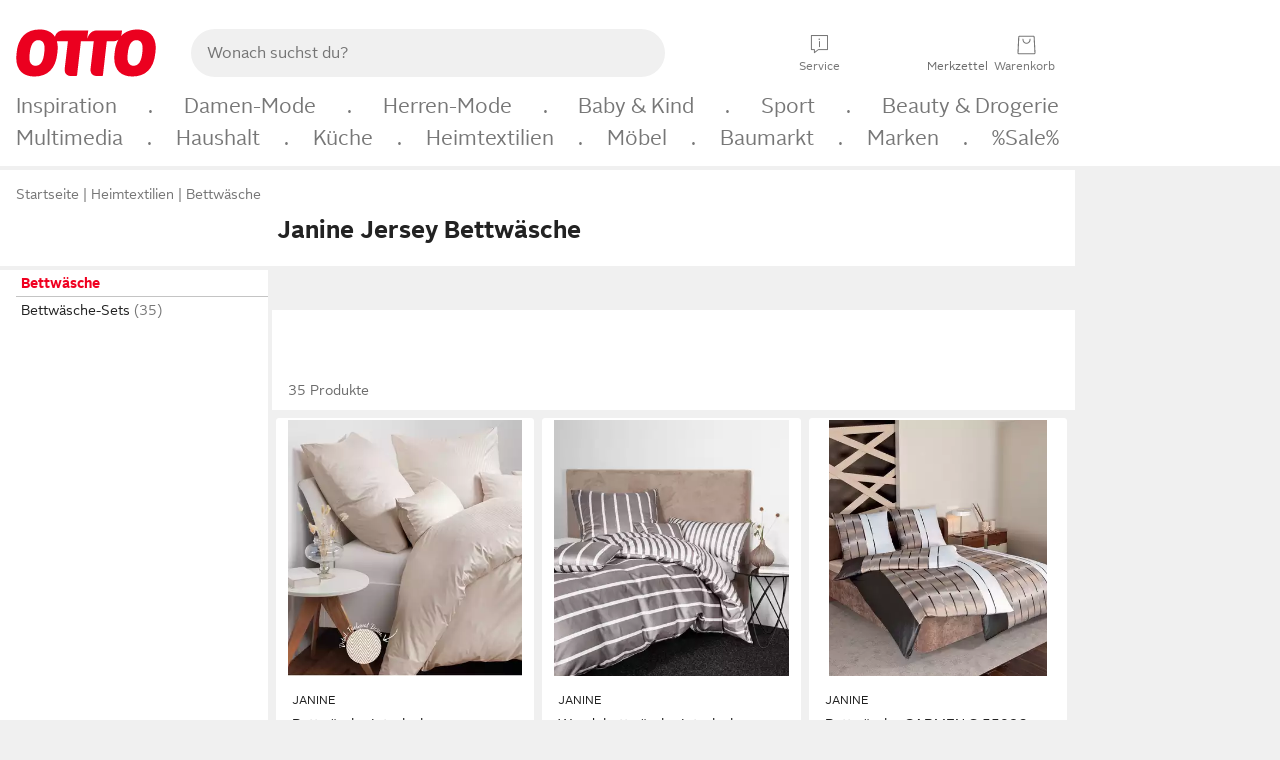

--- FILE ---
content_type: text/html;charset=UTF-8
request_url: https://www.otto.de/heimtextilien/bettwaesche/?marke=janine&material=jersey
body_size: 73230
content:

    
<!DOCTYPE html>
<html data-pagecluster="Produktliste" class="" lang="de">
<head>
<meta charset="utf-8">
<meta http-equiv="content-language" content="de">
<meta name="viewport" content="width=device-width, initial-scale=1.0">
<title>Janine Jersey Bettwäsche online kaufen | OTTO</title>
<link rel="canonical" href="https://www.otto.de/heimtextilien/bettwaesche/?marke=janine&amp;material=jersey"/>
<meta name="description" content="Janine Jersey Bettwäsche online kaufen bei OTTO » Große Auswahl &amp;#10004; Top Marken &amp;#10004; Top Service &amp;#10004; Ratenkauf &amp; Kauf auf Rechnung möglich » Jetzt bestellen!"/>
<meta name="robots" content="index,follow"/>
<meta property="og:title" content="Janine Jersey Bettwäsche"/>

<link rel="preconnect" href="https://static.otto.de"/>
<link rel="preconnect" href="https://i.otto.de"/>
<link rel="dns-prefetch" href="https://otto.my.onetrust.eu"/>
<script async src="/onex/assignments/dicing.js"></script>

<script>
window.__toggles__ = Object.freeze({apm_custom_error_assets_legacy: [true, true],bct_add_mini_actions: true,bct_disable_requests: false,bct_enable_doc_referrer_delay: [true, true],bct_handle_auxclick: true,bct_nitro_js_enabled: true,bct_track_external_call_time: true,bs_send_extended_data_to_elk: [false, true],bs_send_rum_data: false,bs_send_user_timings: false,bs_submit_merge_on_late_default: [false, true],cb_consent_receipt_trace_enabled: false,cb_enable_onetrust: true,cb_enable_onetrust_lazy_loading: false,cb_no_load_in_app_context: true,cb_onetrust_internal_hosting: true,cb_reconsent: false,coms_enable_attachment_upload: true,coms_enable_product_security_categories: true,coms_enable_terms_of_use_category: false,eprivacy_load_cb_lazy: true,fti_enable_session_refresh_by_ort: [false, true],ftneun_do_not_send_activation_revert: false,ftnine_benefit_sheet_v1_no_additional_events: false,ftnine_migrate_to_oc_snackbar: [false, true],ftthreebcn_combo_backoffice_enable_oic_improvements: [false, true],gr_apm_agent_disable: false,gr_apm_drop_unsampled_disable: false,gr_enable_legacy_helper: false,gr_track_device_pixel_ratio: true,gr_track_device_preferences: [true, true],gr_track_device_text_size: true,gr_track_legacy_pali_selectors: true,gr_tracking_enable_pdp_workaround: true,nucleus_activate_dialogue_id_tracking: true,nucleus_chatbot_android_autofocus: true,nucleus_chatbot_browser_id: [false, true],nucleus_chatbot_emergency_disable_entrypoint: false,nucleus_chatbot_enable_client_vad: false,nucleus_chatbot_show_new_recommendation_bullet_ui: true,nucleus_chatbot_typewriter_animation: true,nucleus_enable_xmas_weeks_design: false,nucleus_ftsn_717_search_term_parameter: [true, true],nucleus_voice_enabled: false,oc_back_to_top_button_enabled: [false, true],oc_button_submit_handle_prevent: [false, true],oc_enable_floating_focus: [true, true],oc_focused_dialog_v1_hide_prev_in_app: [true, true],oc_sheet_as_dialog_and_center_sheet: [false, true],oc_sheet_v1_disable_wait_for_content: [false, true],oc_sheet_v1_use_navigation_history: [false, true],ofc_om_exactag_enable: true,poly_notify_partially_supported: true,poly_redirect_unsupported: true,reptile_1283_enable_rating_opens_sheet: true,rui_show_additional_text: [false, true],rui_show_price_reduction: [false, true],rui_show_return_article_change_in_module: [false, true],sda_playout_disabled: false,verint_enable_xmsdk: true,wishlist_use_nexus: [false, true]});
</script>
<script src="/assets-polyfills/assets.polyfills.head.js" crossorigin="anonymous"></script>
<link rel="preload" href="https://static.otto.de/assets-static/components/assets/otto-sans.CtUYNJ_f.woff2" as="font" type="font/woff2" crossorigin="anonymous">
<link rel="preload" href="https://static.otto.de/assets-static/components/assets/otto-sans-bold.7ffBVm3L.woff2" as="font" type="font/woff2" crossorigin="anonymous">
<style>@font-face{font-family:OttoSans;font-style:normal;font-weight:400;src:url(https://static.otto.de/assets-static/components/assets/otto-sans.CtUYNJ_f.woff2) format("woff2"),url(https://static.otto.de/assets-static/components/assets/otto-sans.DT9YO2fU.woff) format("woff")}@font-face{font-family:OttoSans;font-style:normal;font-weight:700;src:url(https://static.otto.de/assets-static/components/assets/otto-sans-bold.7ffBVm3L.woff2) format("woff2"),url(https://static.otto.de/assets-static/components/assets/otto-sans-bold.BeUYGSjW.woff) format("woff")}@font-face{font-family:OttoPlay;font-style:normal;font-weight:400;src:url(https://static.otto.de/assets-static/components/assets/otto-play.CQmFqzJy.woff2) format("woff2")}@media(min-width:48rem){@font-face{font-family:OttoSansThin;font-style:normal;font-weight:400;src:url(https://static.otto.de/assets-static/components/assets/otto-sans-thin.DVT-9QSF.woff2) format("woff2"),url(https://static.otto.de/assets-static/components/assets/otto-sans-thin.UQZ1fxrC.woff) format("woff")}}</style>


<style>html,body,body div,span,object,iframe,h1,h2,h3,h4,h5,h6,p,blockquote,pre,abbr,address,cite,code,del,dfn,em,img,ins,kbd,q,samp,small,strong,sub,sup,var,b,i,dl,dt,dd,ol,ul,li,fieldset,form,label,legend,table,caption,tbody,tfoot,thead,tr,th,td,article,aside,canvas,details,figcaption,figure,footer,header,hgroup,menu,nav,section,summary,time,mark,audio,video{border:0;margin:0;padding:0}article,aside,details,figcaption,figure,footer,header,hgroup,menu,nav,section{display:block}table{border-collapse:collapse;border-spacing:0}fieldset,img{border:0}input,textarea{border-radius:0}input[type=text],textarea{-webkit-appearance:none}address,caption,cite,code,dfn,em,strong,th,var{font-style:normal;font-weight:400}ol,ul{list-style:none}caption,th{text-align:left}h1,h2,h3,h4,h5,h6{font-size:100%;font-weight:400}q:before,q:after{content:""}abbr,acronym{border:0}a{outline:none}html{height:100%;overflow-y:scroll;overflow-x:hidden;background:var(--oc-semantic-color-frame-background, #f0f0f0)}@supports (font: -apple-system-body) and (-webkit-touch-callout: default){html{font:-apple-system-body!important}}*,*:before,*:after{box-sizing:border-box}body{background:var(--oc-semantic-color-frame-background, #f0f0f0);color:var(--oc-semantic-color-text-default, #212121);font:var(--oc-semantic-font-copy-100, 400 .875rem/1.5rem "OTTOSans", Arial, Helvetica, sans-serif);height:100%;margin:0;-webkit-text-size-adjust:100%}@media(min-width:77rem){body{background:linear-gradient(180deg,var(--oc-semantic-color-canvas-background, #ffffff),var(--oc-semantic-color-canvas-background, #ffffff) 166px,transparent 166px,transparent 100%) no-repeat}.app body{background:var(--oc-semantic-color-frame-background, #f0f0f0)}}body,button,input,select,textarea{font-family:var(--oc-base-font-otto-sans, "OTTOSans", Arial, Helvetica, sans-serif)}p{margin-bottom:var(--oc-semantic-spacing-50, 8px)}h1{font:var(--oc-semantic-font-headline-300, 700 1.5rem/2rem "OTTOSans", Arial, Helvetica, sans-serif)}h2{font:var(--oc-semantic-font-headline-200, 700 1.25rem/1.75rem "OTTOSans", Arial, Helvetica, sans-serif)}h3{font:var(--oc-semantic-font-headline-100, 700 1rem/1.5rem "OTTOSans", Arial, Helvetica, sans-serif)}h4{font:var(--oc-semantic-font-headline-50, 700 .875rem/1.25rem "OTTOSans", Arial, Helvetica, sans-serif)}h5{font:var(--oc-semantic-font-headline-25, 700 .75rem/1rem "OTTOSans", Arial, Helvetica, sans-serif)}h6{font:var(--oc-semantic-font-headline-10, 700 .625rem/.75rem "OTTOSans", Arial, Helvetica, sans-serif)}input[type=password]{font-family:var(--oc-base-font-otto-sans, "OTTOSans", Arial, Helvetica, sans-serif)}button::-moz-focus-inner{border:0;padding:0}a{color:inherit}.ub64e{cursor:pointer;text-decoration:underline}em,strong,.bold{font-weight:var(--oc-base-font-weight-bold, 700)}small{font:var(--oc-semantic-font-copy-75, 400 .75rem/1rem "OTTOSans", Arial, Helvetica, sans-serif)}big{font:var(--oc-semantic-font-copy-125, 400 1rem/1.5rem "OTTOSans", Arial, Helvetica, sans-serif)}.hide{display:none}.iconfont{font-family:OttoIconFonts,Arial,Helvetica,sans-serif}.line{border-bottom:1px solid #d6d6d6;clear:both;display:block;height:1px;margin:0;width:100%}footer .ofig{text-align:center}.footerSmall .push{height:0}@media print{body{background-color:var(--oc-semantic-color-frame-background, #f0f0f0);color:var(--oc-semantic-color-text-default, #212121)}body,button,input,select,textarea{font-family:Arial,Helvetica,sans-serif}.product-system .header-info,.product-system .omega,.product-system nav,.product-system footer .bigLinkTable tr th,.product-system footer .bigLinkTable tr td,.product-system footer .iconRow,.user_feedback_splice_bar_live{display:none}.product-system footer .bigLinkTable tr th.width3,.product-system footer .bigLinkTable tr td.width3{display:table-cell}}</style>


<link rel="stylesheet" crossorigin href="https://static.otto.de/assets-static/components/assets/assets.components.legacy.CuutkBW3.css">


<script crossorigin src="https://static.otto.de/assets-static/global-resources/assets/assets.global-resources.head.module.ByZMpuki.js"></script>


<script type="module" crossorigin src="https://static.otto.de/assets-static/global-resources/assets/assets.global-resources.async.module.Co2wgFBU.js" fetchpriority="low"></script>


<script type="module" crossorigin src="https://static.otto.de/feature-components/quality/assets/ofc.quality.main.module.CWzZ2yye.js" fetchpriority="low"></script>
<link rel="modulepreload" crossorigin href="https://static.otto.de/feature-components/quality/assets/ofc.quality.vendor.module.DiAzhQWj.js" fetchpriority="low">


<script crossorigin src="https://static.otto.de/assets-static/global-pattern/assets/assets.global-pattern.main.module.DvekAb2c.js"></script>
<link rel="stylesheet" crossorigin href="https://static.otto.de/assets-static/global-pattern/assets/assets.global-pattern.main.NR-WDCG7.css">



<link rel="shortcut icon" type="image/x-icon" href="https://static.otto.de/assets-static/global-favicons/favicon.ico"/>
<link rel="icon" type="image/svg+xml" href="https://static.otto.de/assets-static/global-favicons/favicon.svg"/>
<link rel="icon" type="image/png" href="https://static.otto.de/assets-static/global-favicons/favicon-16x16.png" sizes="16x16"/>
<link rel="icon" type="image/png" href="https://static.otto.de/assets-static/global-favicons/favicon-32x32.png" sizes="32x32"/>
<link rel="icon" type="image/png" href="https://static.otto.de/assets-static/global-favicons/favicon-96x96.png" sizes="96x96"/>
<link rel="icon" type="image/png" href="https://static.otto.de/assets-static/global-favicons/favicon-128x128.png" sizes="128x128"/>
<link rel="icon" type="image/png" href="https://static.otto.de/assets-static/global-favicons/favicon-160x160.png" sizes="160x160"/>
<link rel="icon" type="image/png" href="https://static.otto.de/assets-static/global-favicons/favicon-192x192.png" sizes="192x192"/>
<link rel="icon" type="image/png" href="https://static.otto.de/assets-static/global-favicons/favicon-196x196.png" sizes="196x196"/>
<link rel="apple-touch-icon" href="https://static.otto.de/assets-static/global-favicons/apple-touch-icon.png"/>
<link rel="apple-touch-icon" href="https://static.otto.de/assets-static/global-favicons/apple-touch-icon-57x57.png" sizes="57x57"/>
<link rel="apple-touch-icon" href="https://static.otto.de/assets-static/global-favicons/apple-touch-icon-60x60.png" sizes="60x60"/>
<link rel="apple-touch-icon" href="https://static.otto.de/assets-static/global-favicons/apple-touch-icon-72x72.png" sizes="72x72"/>
<link rel="apple-touch-icon" href="https://static.otto.de/assets-static/global-favicons/apple-touch-icon-76x76.png" sizes="76x76"/>
<link rel="apple-touch-icon" href="https://static.otto.de/assets-static/global-favicons/apple-touch-icon-114x114.png" sizes="114x114"/>
<link rel="apple-touch-icon" href="https://static.otto.de/assets-static/global-favicons/apple-touch-icon-120x120.png" sizes="120x120"/>
<link rel="apple-touch-icon" href="https://static.otto.de/assets-static/global-favicons/apple-touch-icon-128x128.png" sizes="128x128"/>
<link rel="apple-touch-icon" href="https://static.otto.de/assets-static/global-favicons/apple-touch-icon-144x144.png" sizes="144x144"/>
<link rel="apple-touch-icon" href="https://static.otto.de/assets-static/global-favicons/apple-touch-icon-152x152.png" sizes="152x152"/>
<link rel="apple-touch-icon" href="https://static.otto.de/assets-static/global-favicons/apple-touch-icon-167x167.png" sizes="167x167"/>
<link rel="apple-touch-icon" href="https://static.otto.de/assets-static/global-favicons/apple-touch-icon-180x180.png" sizes="180x180"/>
<link rel="apple-touch-icon" href="https://static.otto.de/assets-static/global-favicons/apple-touch-icon-192x192.png" sizes="192x192"/>
<link rel="manifest" href="/static-proxy/assets-static/global-favicons/manifest.json"/>
<meta name="msapplication-TileColor" content="#ffffff"/>
<meta name="msapplication-navbutton-color" content="#d52b1e"/>
<meta name="theme-color" content="#f0f0f0"/>
<script crossorigin src="https://static.otto.de/assets-static/components/assets/assets.components.main.module.CfaHfXRN.js"></script>
<link rel="stylesheet" crossorigin href="https://static.otto.de/assets-static/components/assets/assets.components.main.aTiY7QKp.css">


<script type="module" crossorigin src="https://static.otto.de/assets-static/components/assets/assets.components.async.module.dY8KT7V9.js" fetchpriority="low"></script>
<link rel="modulepreload" crossorigin href="https://static.otto.de/assets-static/components/assets/assets.components.vendor.module.Cfss8yYa.js" fetchpriority="low">


<script type="module" crossorigin src="https://static.otto.de/feature-components/online-marketing/assets/ofc.online-marketing.exactag.module.D862Japu.js" fetchpriority="low"></script>
<link rel="modulepreload" crossorigin href="https://static.otto.de/feature-components/online-marketing/assets/ofc.online-marketing.vendor.module.u3TC8Bn0.js" fetchpriority="low">


<meta name="pinterest" content="nopin" description="Das Merken von Pins auf Pinterest ist von dieser Webseite aus leider nicht m&#xf6;glich.
Du m&#xf6;chtest dir ein Produkt trotzdem merken? Dann f&#xfc;ge es direkt deinem Merkzettel auf OTTO hinzu &#x2013; so hast du es jederzeit griffbereit!">

<script type="module" crossorigin src="https://static.otto.de/customer-session-maintenance-assets/assets/identity.customer-session-maintenance.refresh.module.Rvfbr7d3.js"></script>


<script type="module" crossorigin src="https://static.otto.de/chameleon/turtle/reptile.turtle.head-js.module.CuU0bd70.js"></script>
<link rel="modulepreload" crossorigin href="https://static.otto.de/chameleon/turtle/reptile.turtle.dom-client.module.Dl8zL94A.js">


<link rel="stylesheet" crossorigin href="https://static.otto.de/chameleon/turtle/reptile.turtle.critical.DUP7Qp2m.css">


<link rel="stylesheet" crossorigin href="/chameleon/everglades/reptile.everglades.critical.BhtruvWP.css">


<script type="module" crossorigin src="/chameleon/crocotile/reptile.crocotile.resources.module.CjRO-WI7.js"></script>
<link rel="stylesheet" crossorigin href="/chameleon/crocotile/reptile.crocotile.resources.DuZ9pnQO.css">

</head>
<body class="san-system">
<div id="reptile-sfid-wrapper">
<div class="ts-bct" data-ts_sfid="3321a956989aa55d9887e37ecb08240d766248669"></div>
<div id="avContent"
class="js_av_productList" data-pt="Produktliste" data-rule="(und.(ist.marke.janine).(ist.material.jersey).(ist.sortiment.heimtextilien).(sind.kategorien.bettwaesche).(~.(v.1)))">
</div>
</div>
<div class="gridAndInfoContainer">
<div class="gridContainer reducedOuterPadding wrapper mo-frame reptile_gridContainer">
<header class="reptile_header">
<link rel="stylesheet" crossorigin href="/header/reptile.header.head.DQ3_Uczk.css">


<script type="module" crossorigin src="https://static.otto.de/chameleon/turtle/reptile.turtle.head-js.module.CuU0bd70.js"></script>
<link rel="modulepreload" crossorigin href="https://static.otto.de/chameleon/turtle/reptile.turtle.dom-client.module.Dl8zL94A.js">



<div class="find_header js_find_header find_header--hideSearchIconOnTop">
    <div class="find_headerContent">
        <!-- mobileMenuIcon -->
        <div class="find_mobileMenuWrapper">
            <nav-mobile-menu-button class="nav_menu-toggle-button" data-controls="nav-menu-root-sheet" data-menu-root="nav_menu" data-menu-wrapper="nav_mobile-menu-wrapper" data-nav-initialized="data-nav-initialized" data-nav-track="true" data-nav-tracking-menu-close="[{&quot;method&quot;:&quot;submitEvent&quot;,&quot;dataContainer&quot;:{&quot;nav_MenuAction&quot;:[&quot;close&quot;]}}]" data-nav-tracking-menu-exit="[{&quot;method&quot;:&quot;submitEvent&quot;,&quot;dataContainer&quot;:{&quot;nav_MenuAction&quot;:[&quot;exit&quot;]}}]" data-nav-tracking-menu-open="[{&quot;method&quot;:&quot;submitEvent&quot;,&quot;dataContainer&quot;:{&quot;nav_MenuAction&quot;:[&quot;open&quot;]}}]" id="nav_menu-toggle-button" style="display: none;"><p class="nav_menu-toggle-button__icon"></p><p class="nav_menu-toggle-button__title-closed">Sortiment</p><p class="nav_menu-toggle-button__title-open">Schließen</p></nav-mobile-menu-button>
        </div>

        <!-- logo -->
        <div class="find_ottoLogo" data-qa="ftfind-otto-logo-wrapper">
            <a href="/" class="ts-link" data-ts-link="{&quot;san_Header&quot;:&quot;logo&quot;}" title="zur Homepage">
                <svg class="pl_logo" role="img"><use href="/static-proxy/assets-static/icons/pl_logo_otto.svg#pl_logo_otto" xlink:href="/static-proxy/assets-static/icons/pl_logo_otto.svg#pl_logo_otto"/></svg>
            </a>
        </div>

        <!-- searchbar -->
        <script type="module" crossorigin src="/stomachshop/squirrel.stomachshop.searchbar.module.DLTcIBKC.js"></script>
<link rel="modulepreload" crossorigin href="/stomachshop/squirrel.stomachshop.shared.module.7FoBWEYc.js">
<link rel="modulepreload" crossorigin href="/stomachshop/squirrel.stomachshop.sanHeader.module.Cy-m62tj.js">
<link rel="stylesheet" crossorigin href="/stomachshop/squirrel.stomachshop.searchbar.85yoUaEx.css">
<div id="js_squirrel_stomachshop" class="squirrel_searchContainer js_squirrel_searchContainer">
  <div class="squirrel_searchbarWrapper js_squirrel_searchbarWrapper">
    <form class="js_squirrel_searchForm squirrel_searchForm" action="/suche" data-article-number-search="/p/search/" role="search">
      <div class="squirrel_searchline">
        <div class="squirrel_searchbar js_squirrel_searchbar">
          <span id="squirrel_searchfieldDescription">Verwende die Pfeiltasten, um Suchvorschläge oder deine Suchhistorie auszuwählen.</span>
          <input class="squirrel_searchfield js_squirrel_searchbar__input oc-copy-125"
                 data-qa-id="search-field" data-qa="ftfind-search-field"
                 type="text"
                 placeholder="Wonach suchst du?"
                 autocomplete="off"
                 maxlength="150"
                 disabled="disabled"
                 aria-describedby="squirrel_searchfieldDescription"/>
          <oc-icon-button-v2 class="squirrel_submit-button squirrel_searchbar__submit js_squirrel_searchbar__submit"
                             data-qa-id="search-field-submit"
                             icon="search"
                             icon-color="var(--oc-base-color-black-100, #212121)"
                             variant="inverted-transparent"
                             oc-aria-label="Suche abschicken">
          </oc-icon-button-v2>
        </div>
      </div>
    </form>
  </div>

</div>
<div
        class="js_squirrel_navSliderContainer"
        id="squirrel_nav_slider_wrapper"
        style="display: none"
>
  <nav-empty-suggest-slider class="nav_empty-suggest-slider-container" style="display:none;"><oc-cinema-v1 class="nav_oc-slider nav_slider-cinema_js" data-nav-track="true" data-nav-tracking-first-scroll-empty-suggest-slider="[{&quot;method&quot;:&quot;submitEvent&quot;,&quot;dataContainer&quot;:{&quot;nav_SliderType&quot;:[&quot;empty_state_static_deals_slider&quot;],&quot;nav_SliderActivity&quot;:[&quot;slide&quot;]}}]" data-nav-tracking-view-empty-suggest-slider="[{&quot;method&quot;:&quot;submitEventMerge&quot;,&quot;eventMergeId&quot;:&quot;merge-id&quot;,&quot;dataContainer&quot;:{},&quot;action&quot;:{&quot;name&quot;:&quot;open&quot;,&quot;features&quot;:[{&quot;id&quot;:&quot;nav_empty_state_slider_a5c2602d-b978-4afc-904c-71c0d36f9c39&quot;,&quot;name&quot;:&quot;EmptyStateSliderDetails&quot;,&quot;labels&quot;:{&quot;nav_EmptyStateSliderChipCount&quot;:[&quot;4&quot;],&quot;nav_EmptyStateSliderCluster&quot;:[&quot;static_deals&quot;]},&quot;position&quot;:1,&quot;status&quot;:&quot;loaded&quot;},{&quot;id&quot;:&quot;nav_empty_state_slider_a5c2602d-b978-4afc-904c-71c0d36f9c39_0&quot;,&quot;name&quot;:&quot;EmptyStateSliderChips&quot;,&quot;labels&quot;:{&quot;nav_EmptyStateSliderCluster&quot;:[&quot;static_deals&quot;],&quot;nav_EmptyStateSliderChip&quot;:[&quot;Deal des Tages&quot;]},&quot;parentId&quot;:&quot;nav_empty_state_slider_a5c2602d-b978-4afc-904c-71c0d36f9c39&quot;,&quot;position&quot;:1,&quot;status&quot;:&quot;loaded&quot;},{&quot;id&quot;:&quot;nav_empty_state_slider_a5c2602d-b978-4afc-904c-71c0d36f9c39_1&quot;,&quot;name&quot;:&quot;EmptyStateSliderChips&quot;,&quot;labels&quot;:{&quot;nav_EmptyStateSliderCluster&quot;:[&quot;static_deals&quot;],&quot;nav_EmptyStateSliderChip&quot;:[&quot;Deals der Woche&quot;]},&quot;parentId&quot;:&quot;nav_empty_state_slider_a5c2602d-b978-4afc-904c-71c0d36f9c39&quot;,&quot;position&quot;:2,&quot;status&quot;:&quot;loaded&quot;},{&quot;id&quot;:&quot;nav_empty_state_slider_a5c2602d-b978-4afc-904c-71c0d36f9c39_2&quot;,&quot;name&quot;:&quot;EmptyStateSliderChips&quot;,&quot;labels&quot;:{&quot;nav_EmptyStateSliderCluster&quot;:[&quot;static_deals&quot;],&quot;nav_EmptyStateSliderChip&quot;:[&quot;Deals des Monats&quot;]},&quot;parentId&quot;:&quot;nav_empty_state_slider_a5c2602d-b978-4afc-904c-71c0d36f9c39&quot;,&quot;position&quot;:3,&quot;status&quot;:&quot;loaded&quot;},{&quot;id&quot;:&quot;nav_empty_state_slider_a5c2602d-b978-4afc-904c-71c0d36f9c39_3&quot;,&quot;name&quot;:&quot;EmptyStateSliderChips&quot;,&quot;labels&quot;:{&quot;nav_EmptyStateSliderCluster&quot;:[&quot;static_deals&quot;],&quot;nav_EmptyStateSliderChip&quot;:[&quot;Super-Sale&quot;]},&quot;parentId&quot;:&quot;nav_empty_state_slider_a5c2602d-b978-4afc-904c-71c0d36f9c39&quot;,&quot;position&quot;:4,&quot;status&quot;:&quot;loaded&quot;}]}}]" oc-aria-label="Kategorien für Aktionen" resizing="none"><oc-card-v2 class="nav_oc-slider__card nav_slider-item_js" data-nav-track="true" data-nav-tracking-click-empty-suggest-slider-item="[{&quot;method&quot;:&quot;trackOnNextPageImpression&quot;,&quot;dataContainer&quot;:{&quot;wk.nav_SearchSliderItem&quot;:[&quot;Deal des Tages&quot;],&quot;wk.nav_MenuRank&quot;:[&quot;1&quot;],&quot;wk.nav_SearchSlider&quot;:[&quot;empty_state_static_deals_slider&quot;],&quot;wk.nav_MenuLevel&quot;:[&quot;3&quot;],&quot;wk.nav_MenuTitle&quot;:[&quot;Deal des Tages&quot;],&quot;wk.nav_MenuType&quot;:[&quot;curated&quot;],&quot;san_Interaction&quot;:[&quot;empty_state_slider&quot;],&quot;san_Navigation&quot;:[&quot;empty_state_slider&quot;],&quot;nav_MenuAction&quot;:[&quot;click&quot;]}},{&quot;method&quot;:&quot;submitMove&quot;,&quot;dataContainer&quot;:{},&quot;action&quot;:{&quot;name&quot;:&quot;click&quot;,&quot;features&quot;:[{&quot;id&quot;:&quot;nav_empty_state_slider_a5c2602d-b978-4afc-904c-71c0d36f9c39&quot;,&quot;name&quot;:&quot;EmptyStateSliderDetails&quot;,&quot;labels&quot;:{&quot;nav_EmptyStateSliderChipCount&quot;:[&quot;4&quot;],&quot;nav_EmptyStateSliderCluster&quot;:[&quot;static_deals&quot;]},&quot;position&quot;:1,&quot;status&quot;:&quot;clicked&quot;},{&quot;id&quot;:&quot;nav_empty_state_slider_a5c2602d-b978-4afc-904c-71c0d36f9c39_0&quot;,&quot;name&quot;:&quot;EmptyStateSliderChips&quot;,&quot;labels&quot;:{&quot;nav_EmptyStateSliderCluster&quot;:[&quot;static_deals&quot;],&quot;nav_EmptyStateSliderChip&quot;:[&quot;Deal des Tages&quot;]},&quot;parentId&quot;:&quot;nav_empty_state_slider_a5c2602d-b978-4afc-904c-71c0d36f9c39&quot;,&quot;position&quot;:1,&quot;status&quot;:&quot;clicked&quot;}]}}]" oc-aria-label="Zu Produkten für Deal des Tages" size="100"><a aria-label="Zu Produkten für Deal des Tages" href="/sale/deal-des-tages/" slot="primary-action"></a><div class="nav_oc-slider-item"><picture class="nav_oc-slider-item__image"><source media="(max-width: 48em)" srcset="https://i.otto.de/i/otto/001_2021_42_sale_deal_des_tages_kleine_shoppromotion_design_189585?w=48&amp;h=48&amp;upscale=true&amp;fmt=webp&amp; 1x, https://i.otto.de/i/otto/001_2021_42_sale_deal_des_tages_kleine_shoppromotion_design_189585?w=96&amp;h=96&amp;upscale=true&amp;fmt=webp&amp; 2x, https://i.otto.de/i/otto/001_2021_42_sale_deal_des_tages_kleine_shoppromotion_design_189585?w=144&amp;h=144&amp;upscale=true&amp;fmt=webp&amp; 3x" type="image/webp" /><source media="(min-width: 48em)" srcset="https://i.otto.de/i/otto/001_2021_42_sale_deal_des_tages_kleine_shoppromotion_design_189585?w=56&amp;h=56&amp;upscale=true&amp;fmt=webp&amp; 1x, https://i.otto.de/i/otto/001_2021_42_sale_deal_des_tages_kleine_shoppromotion_design_189585?w=112&amp;h=112&amp;upscale=true&amp;fmt=webp&amp; 2x, https://i.otto.de/i/otto/001_2021_42_sale_deal_des_tages_kleine_shoppromotion_design_189585?w=168&amp;h=168&amp;upscale=true&amp;fmt=webp&amp; 3x" type="image/webp" /><source media="(max-width: 48em)" srcset="https://i.otto.de/i/otto/001_2021_42_sale_deal_des_tages_kleine_shoppromotion_design_189585?w=48&amp;h=48&amp;upscale=true&amp; 1x, https://i.otto.de/i/otto/001_2021_42_sale_deal_des_tages_kleine_shoppromotion_design_189585?w=96&amp;h=96&amp;upscale=true&amp; 2x, https://i.otto.de/i/otto/001_2021_42_sale_deal_des_tages_kleine_shoppromotion_design_189585?w=144&amp;h=144&amp;upscale=true&amp; 3x" /><source media="(min-width: 48em)" srcset="https://i.otto.de/i/otto/001_2021_42_sale_deal_des_tages_kleine_shoppromotion_design_189585?w=56&amp;h=56&amp;upscale=true&amp; 1x, https://i.otto.de/i/otto/001_2021_42_sale_deal_des_tages_kleine_shoppromotion_design_189585?w=112&amp;h=112&amp;upscale=true&amp; 2x, https://i.otto.de/i/otto/001_2021_42_sale_deal_des_tages_kleine_shoppromotion_design_189585?w=168&amp;h=168&amp;upscale=true&amp; 3x" /><img loading="lazy" src="https://i.otto.de/i/otto/001_2021_42_sale_deal_des_tages_kleine_shoppromotion_design_189585?w=200&amp;h=200&amp;upscale=true&amp;" /></picture><div class="nav_oc-slider-item__text">Deal des Tages</div></div></oc-card-v2><oc-card-v2 class="nav_oc-slider__card nav_slider-item_js" data-nav-track="true" data-nav-tracking-click-empty-suggest-slider-item="[{&quot;method&quot;:&quot;trackOnNextPageImpression&quot;,&quot;dataContainer&quot;:{&quot;wk.nav_SearchSliderItem&quot;:[&quot;Deals der Woche&quot;],&quot;wk.nav_MenuRank&quot;:[&quot;2&quot;],&quot;wk.nav_SearchSlider&quot;:[&quot;empty_state_static_deals_slider&quot;],&quot;wk.nav_MenuLevel&quot;:[&quot;3&quot;],&quot;wk.nav_MenuTitle&quot;:[&quot;Deals der Woche&quot;],&quot;wk.nav_MenuType&quot;:[&quot;curated&quot;],&quot;san_Interaction&quot;:[&quot;empty_state_slider&quot;],&quot;san_Navigation&quot;:[&quot;empty_state_slider&quot;],&quot;nav_MenuAction&quot;:[&quot;click&quot;]}},{&quot;method&quot;:&quot;submitMove&quot;,&quot;dataContainer&quot;:{},&quot;action&quot;:{&quot;name&quot;:&quot;click&quot;,&quot;features&quot;:[{&quot;id&quot;:&quot;nav_empty_state_slider_a5c2602d-b978-4afc-904c-71c0d36f9c39&quot;,&quot;name&quot;:&quot;EmptyStateSliderDetails&quot;,&quot;labels&quot;:{&quot;nav_EmptyStateSliderChipCount&quot;:[&quot;4&quot;],&quot;nav_EmptyStateSliderCluster&quot;:[&quot;static_deals&quot;]},&quot;position&quot;:1,&quot;status&quot;:&quot;clicked&quot;},{&quot;id&quot;:&quot;nav_empty_state_slider_a5c2602d-b978-4afc-904c-71c0d36f9c39_1&quot;,&quot;name&quot;:&quot;EmptyStateSliderChips&quot;,&quot;labels&quot;:{&quot;nav_EmptyStateSliderCluster&quot;:[&quot;static_deals&quot;],&quot;nav_EmptyStateSliderChip&quot;:[&quot;Deals der Woche&quot;]},&quot;parentId&quot;:&quot;nav_empty_state_slider_a5c2602d-b978-4afc-904c-71c0d36f9c39&quot;,&quot;position&quot;:2,&quot;status&quot;:&quot;clicked&quot;}]}}]" oc-aria-label="Zu Produkten für Deals der Woche" size="100"><a aria-label="Zu Produkten für Deals der Woche" href="/sale/deals-der-woche/" slot="primary-action"></a><div class="nav_oc-slider-item"><picture class="nav_oc-slider-item__image"><source media="(max-width: 48em)" srcset="https://i.otto.de/i/otto/mpp360_131652_163773?w=48&amp;h=48&amp;upscale=true&amp;fmt=webp&amp; 1x, https://i.otto.de/i/otto/mpp360_131652_163773?w=96&amp;h=96&amp;upscale=true&amp;fmt=webp&amp; 2x, https://i.otto.de/i/otto/mpp360_131652_163773?w=144&amp;h=144&amp;upscale=true&amp;fmt=webp&amp; 3x" type="image/webp" /><source media="(min-width: 48em)" srcset="https://i.otto.de/i/otto/mpp360_131652_163773?w=56&amp;h=56&amp;upscale=true&amp;fmt=webp&amp; 1x, https://i.otto.de/i/otto/mpp360_131652_163773?w=112&amp;h=112&amp;upscale=true&amp;fmt=webp&amp; 2x, https://i.otto.de/i/otto/mpp360_131652_163773?w=168&amp;h=168&amp;upscale=true&amp;fmt=webp&amp; 3x" type="image/webp" /><source media="(max-width: 48em)" srcset="https://i.otto.de/i/otto/mpp360_131652_163773?w=48&amp;h=48&amp;upscale=true&amp; 1x, https://i.otto.de/i/otto/mpp360_131652_163773?w=96&amp;h=96&amp;upscale=true&amp; 2x, https://i.otto.de/i/otto/mpp360_131652_163773?w=144&amp;h=144&amp;upscale=true&amp; 3x" /><source media="(min-width: 48em)" srcset="https://i.otto.de/i/otto/mpp360_131652_163773?w=56&amp;h=56&amp;upscale=true&amp; 1x, https://i.otto.de/i/otto/mpp360_131652_163773?w=112&amp;h=112&amp;upscale=true&amp; 2x, https://i.otto.de/i/otto/mpp360_131652_163773?w=168&amp;h=168&amp;upscale=true&amp; 3x" /><img loading="lazy" src="https://i.otto.de/i/otto/mpp360_131652_163773?w=200&amp;h=200&amp;upscale=true&amp;" /></picture><div class="nav_oc-slider-item__text">Deals der Woche</div></div></oc-card-v2><oc-card-v2 base64-href="Lz9zZWxla3Rpb249KHVuZC4oaXN0LmFrdGlvbi5kZWFsLWRlcy1tb25hdHMpLih+Lih2LjEpKSk=" class="nav_oc-slider__card nav_slider-item_js" data-nav-track="true" data-nav-tracking-click-empty-suggest-slider-item="[{&quot;method&quot;:&quot;trackOnNextPageImpression&quot;,&quot;dataContainer&quot;:{&quot;wk.nav_SearchSliderItem&quot;:[&quot;Deals des Monats&quot;],&quot;wk.nav_MenuRank&quot;:[&quot;3&quot;],&quot;wk.nav_SearchSlider&quot;:[&quot;empty_state_static_deals_slider&quot;],&quot;wk.nav_MenuLevel&quot;:[&quot;3&quot;],&quot;wk.nav_MenuTitle&quot;:[&quot;Deals des Monats&quot;],&quot;wk.nav_MenuType&quot;:[&quot;curated&quot;],&quot;san_Interaction&quot;:[&quot;empty_state_slider&quot;],&quot;san_Navigation&quot;:[&quot;empty_state_slider&quot;],&quot;nav_MenuAction&quot;:[&quot;click&quot;]}},{&quot;method&quot;:&quot;submitMove&quot;,&quot;dataContainer&quot;:{},&quot;action&quot;:{&quot;name&quot;:&quot;click&quot;,&quot;features&quot;:[{&quot;id&quot;:&quot;nav_empty_state_slider_a5c2602d-b978-4afc-904c-71c0d36f9c39&quot;,&quot;name&quot;:&quot;EmptyStateSliderDetails&quot;,&quot;labels&quot;:{&quot;nav_EmptyStateSliderChipCount&quot;:[&quot;4&quot;],&quot;nav_EmptyStateSliderCluster&quot;:[&quot;static_deals&quot;]},&quot;position&quot;:1,&quot;status&quot;:&quot;clicked&quot;},{&quot;id&quot;:&quot;nav_empty_state_slider_a5c2602d-b978-4afc-904c-71c0d36f9c39_2&quot;,&quot;name&quot;:&quot;EmptyStateSliderChips&quot;,&quot;labels&quot;:{&quot;nav_EmptyStateSliderCluster&quot;:[&quot;static_deals&quot;],&quot;nav_EmptyStateSliderChip&quot;:[&quot;Deals des Monats&quot;]},&quot;parentId&quot;:&quot;nav_empty_state_slider_a5c2602d-b978-4afc-904c-71c0d36f9c39&quot;,&quot;position&quot;:3,&quot;status&quot;:&quot;clicked&quot;}]}}]" oc-aria-label="Zu Produkten für Deals des Monats" size="100"><div class="nav_oc-slider-item"><picture class="nav_oc-slider-item__image"><source media="(max-width: 48em)" srcset="https://i.otto.de/i/otto/mpp360_131654_163774?w=48&amp;h=48&amp;upscale=true&amp;fmt=webp&amp; 1x, https://i.otto.de/i/otto/mpp360_131654_163774?w=96&amp;h=96&amp;upscale=true&amp;fmt=webp&amp; 2x, https://i.otto.de/i/otto/mpp360_131654_163774?w=144&amp;h=144&amp;upscale=true&amp;fmt=webp&amp; 3x" type="image/webp" /><source media="(min-width: 48em)" srcset="https://i.otto.de/i/otto/mpp360_131654_163774?w=56&amp;h=56&amp;upscale=true&amp;fmt=webp&amp; 1x, https://i.otto.de/i/otto/mpp360_131654_163774?w=112&amp;h=112&amp;upscale=true&amp;fmt=webp&amp; 2x, https://i.otto.de/i/otto/mpp360_131654_163774?w=168&amp;h=168&amp;upscale=true&amp;fmt=webp&amp; 3x" type="image/webp" /><source media="(max-width: 48em)" srcset="https://i.otto.de/i/otto/mpp360_131654_163774?w=48&amp;h=48&amp;upscale=true&amp; 1x, https://i.otto.de/i/otto/mpp360_131654_163774?w=96&amp;h=96&amp;upscale=true&amp; 2x, https://i.otto.de/i/otto/mpp360_131654_163774?w=144&amp;h=144&amp;upscale=true&amp; 3x" /><source media="(min-width: 48em)" srcset="https://i.otto.de/i/otto/mpp360_131654_163774?w=56&amp;h=56&amp;upscale=true&amp; 1x, https://i.otto.de/i/otto/mpp360_131654_163774?w=112&amp;h=112&amp;upscale=true&amp; 2x, https://i.otto.de/i/otto/mpp360_131654_163774?w=168&amp;h=168&amp;upscale=true&amp; 3x" /><img loading="lazy" src="https://i.otto.de/i/otto/mpp360_131654_163774?w=200&amp;h=200&amp;upscale=true&amp;" /></picture><div class="nav_oc-slider-item__text">Deals des<br />Monats</div></div></oc-card-v2><oc-card-v2 base64-href="Lz9zZWxla3Rpb249KHVuZC4oaXN0LmFrdGlvbi5zdXBlci1zYWxlKS4oaXN0LnJhYmF0dC4zMCkuKH4uKHYuMSkpKQ==" class="nav_oc-slider__card nav_slider-item_js" data-nav-track="true" data-nav-tracking-click-empty-suggest-slider-item="[{&quot;method&quot;:&quot;trackOnNextPageImpression&quot;,&quot;dataContainer&quot;:{&quot;wk.nav_SearchSliderItem&quot;:[&quot;Super-Sale&quot;],&quot;wk.nav_MenuRank&quot;:[&quot;4&quot;],&quot;wk.nav_SearchSlider&quot;:[&quot;empty_state_static_deals_slider&quot;],&quot;wk.nav_MenuLevel&quot;:[&quot;3&quot;],&quot;wk.nav_MenuTitle&quot;:[&quot;Super-Sale&quot;],&quot;wk.nav_MenuType&quot;:[&quot;curated&quot;],&quot;san_Interaction&quot;:[&quot;empty_state_slider&quot;],&quot;san_Navigation&quot;:[&quot;empty_state_slider&quot;],&quot;nav_MenuAction&quot;:[&quot;click&quot;]}},{&quot;method&quot;:&quot;submitMove&quot;,&quot;dataContainer&quot;:{},&quot;action&quot;:{&quot;name&quot;:&quot;click&quot;,&quot;features&quot;:[{&quot;id&quot;:&quot;nav_empty_state_slider_a5c2602d-b978-4afc-904c-71c0d36f9c39&quot;,&quot;name&quot;:&quot;EmptyStateSliderDetails&quot;,&quot;labels&quot;:{&quot;nav_EmptyStateSliderChipCount&quot;:[&quot;4&quot;],&quot;nav_EmptyStateSliderCluster&quot;:[&quot;static_deals&quot;]},&quot;position&quot;:1,&quot;status&quot;:&quot;clicked&quot;},{&quot;id&quot;:&quot;nav_empty_state_slider_a5c2602d-b978-4afc-904c-71c0d36f9c39_3&quot;,&quot;name&quot;:&quot;EmptyStateSliderChips&quot;,&quot;labels&quot;:{&quot;nav_EmptyStateSliderCluster&quot;:[&quot;static_deals&quot;],&quot;nav_EmptyStateSliderChip&quot;:[&quot;Super-Sale&quot;]},&quot;parentId&quot;:&quot;nav_empty_state_slider_a5c2602d-b978-4afc-904c-71c0d36f9c39&quot;,&quot;position&quot;:4,&quot;status&quot;:&quot;clicked&quot;}]}}]" oc-aria-label="Zu Produkten für Super-Sale" size="100"><div class="nav_oc-slider-item"><picture class="nav_oc-slider-item__image"><source media="(max-width: 48em)" srcset="https://i.otto.de/i/otto/mpp360_263048_426292?w=48&amp;h=48&amp;upscale=true&amp;fmt=webp&amp; 1x, https://i.otto.de/i/otto/mpp360_263048_426292?w=96&amp;h=96&amp;upscale=true&amp;fmt=webp&amp; 2x, https://i.otto.de/i/otto/mpp360_263048_426292?w=144&amp;h=144&amp;upscale=true&amp;fmt=webp&amp; 3x" type="image/webp" /><source media="(min-width: 48em)" srcset="https://i.otto.de/i/otto/mpp360_263048_426292?w=56&amp;h=56&amp;upscale=true&amp;fmt=webp&amp; 1x, https://i.otto.de/i/otto/mpp360_263048_426292?w=112&amp;h=112&amp;upscale=true&amp;fmt=webp&amp; 2x, https://i.otto.de/i/otto/mpp360_263048_426292?w=168&amp;h=168&amp;upscale=true&amp;fmt=webp&amp; 3x" type="image/webp" /><source media="(max-width: 48em)" srcset="https://i.otto.de/i/otto/mpp360_263048_426292?w=48&amp;h=48&amp;upscale=true&amp; 1x, https://i.otto.de/i/otto/mpp360_263048_426292?w=96&amp;h=96&amp;upscale=true&amp; 2x, https://i.otto.de/i/otto/mpp360_263048_426292?w=144&amp;h=144&amp;upscale=true&amp; 3x" /><source media="(min-width: 48em)" srcset="https://i.otto.de/i/otto/mpp360_263048_426292?w=56&amp;h=56&amp;upscale=true&amp; 1x, https://i.otto.de/i/otto/mpp360_263048_426292?w=112&amp;h=112&amp;upscale=true&amp; 2x, https://i.otto.de/i/otto/mpp360_263048_426292?w=168&amp;h=168&amp;upscale=true&amp; 3x" /><img loading="lazy" src="https://i.otto.de/i/otto/mpp360_263048_426292?w=200&amp;h=200&amp;upscale=true&amp;" /></picture><div class="nav_oc-slider-item__text">Super-Sale</div></div></oc-card-v2></oc-cinema-v1></nav-empty-suggest-slider><div class="nav-static"><script crossorigin="" src="/nav-promirnaty/static/compiled/nav.promirnaty.main.module.BplTBaP3.js" type="module"></script><link crossorigin="" href="/nav-promirnaty/static/compiled/nav.promirnaty.main.Dykg3DAe.css" rel="stylesheet" /></div>
</div>


        <!-- headerIcons-->
        <div class="find_headerIcons">
            <div class="find_headerIcon find_searchIcon">
                <script type="module" crossorigin src="/stomachshop/squirrel.stomachshop.searchicon.module.BHD8FfIB.js"></script>
<link rel="modulepreload" crossorigin href="/stomachshop/squirrel.stomachshop.shared.module.7FoBWEYc.js">
<link rel="modulepreload" crossorigin href="/stomachshop/squirrel.stomachshop.sanHeader.module.Cy-m62tj.js">
<link rel="stylesheet" crossorigin href="/stomachshop/squirrel.stomachshop.searchicon.BfeMBDh0.css">
<div id="squirrel_searchIcon"></div>

            </div>
            <div class="find_headerIcon find_serviceIcon">
                <a id="serviceLink" href="/service/" class="ts-link"
                   data-ts-link="{&quot;san_Header&quot;:&quot;service&quot;}">
                    <span class="p_icons find_headerIcon__icon">s</span>
                    <span class="find_headerIcon__label">Service</span>
                </a>
            </div>
            <div class="find_headerIcon find_userIcon">
                
<div id="us_js_id_loginAreaContainerWrapper" class="us_loginAreaContainerWrapper"
     style="visibility: hidden">
    <div id="us_js_id_loginAreaContainerToReplace" class="us_loginAreaContainerBackground">
        <a id="" class="us_loginAreaFallbackLink"
           href="/myaccount/dashboard">
                <span class="p_icons us_loginAreaContainerIcon">Θ</span>
                <span class="us_iconSubtitle">Mein Konto</span>
        </a>
    </div>
<link href="/user/assets/ft4.user.login-area.a6712898.css" rel="preload" crossorigin="anonymous" as="style" onload="invokePreload.onStyleLoad(this)"/><noscript><link rel="stylesheet" href="/user/assets/ft4.user.login-area.a6712898.css" crossorigin="anonymous"/></noscript>
<link rel="preload" crossorigin="anonymous" href="/user/assets/ft4.user.login-area.4bb24cbd.js" as="script" onload="invokePreload.onScriptLoad(this)" onerror="invokePreload.onScriptError(this)"/></div>

            </div>
            <div class="find_headerIcon find_wishlistIcon">
                <script type="module" crossorigin src="/wishlist-view/statics/ft1.wishlist-view.miniWishlist.module.BkAS2dRE.js"></script>
<link rel="modulepreload" crossorigin href="/wishlist-view/statics/ft1.wishlist-view.common-namespaces-client-DhfOpdyM.module.DeTYOyUr.js">
<link rel="modulepreload" crossorigin href="/wishlist-view/statics/ft1.wishlist-view.common-nexus-client-CdICzBNm.module.DNtW-Rc8.js">
<link rel="modulepreload" crossorigin href="/wishlist-view/statics/ft1.wishlist-view.index-client.module.nFnicVLE.js">
<link rel="modulepreload" crossorigin href="/wishlist-view/statics/ft1.wishlist-view.toggleBox.module.BsWWEiDN.js">
<link rel="stylesheet" crossorigin href="/wishlist-view/statics/ft1.wishlist-view.miniWishlist.1xnsLcN3.css">




<span style="display: none" class="wl_toggleInfo"
      data-toggles-active="FT1_31910_UNDO_AFTER_DELETE FT1_31067_SENDING_SOLDOUT_ITEMS_TO_WISHLIST_IMPLEMENTATION_ADJUSTMENT FT1_27306_HIDE_POWERPLUGPICTOGRAM FT1_ACTIVATE_CONSUMER_RATING_INFORMATION_TOGGLE FT1_TQD_AMOUNT_LAMBDA">
</span>
<a href="/wishlist-view/" class="wl_mini__link">
    <div class="wl_mini wl_js_mini_link "
         title="Mein Merkzettel">
        <oc-icon-v1 type="wishlist" size="100" class="wl_mini__icon"></oc-icon-v1>

        <oc-badge-v1 class=" wl_mini__badge wl_mini__badge--empty wl_js_mini_amount" size="100" variant="secondary"
                     data-qa="miniWishlistAmount"
                     data-amount-url="/wishlist-view-amount-json/"></oc-badge-v1>
        <span class="wl_mini__text">Merkzettel</span>
    </div>
</a>

            </div>
            <div class="find_headerIcon find_basketIcon">
                
<script type="module" crossorigin src="/order/statics/ft1.order-core.common-public.module.CVQLgt6b.js"></script>
<link rel="modulepreload" crossorigin href="/order/statics/ft1.order-core.common.module.BEC4xuj3.js">

<script type="module" crossorigin src="/order/statics/ft1.order-core.minibasket.module.CF0hAQRn.js"></script>
<link rel="modulepreload" crossorigin href="/order/statics/ft1.order-core.common.module.BEC4xuj3.js">
<link rel="stylesheet" crossorigin href="/order/statics/ft1.order-core.minibasket.B4GozIrq.css">

<div class="or_minis or_minibasket order_js_minibasket_link ub64e ts-link"
     data-ub64e="L29yZGVyL2Jhc2tldA=="
     data-ts-link='{"san_Header":"basket"}'
     title="Zum Warenkorb">
    <svg class="pl_icon100 or_minis__icon" role="img">
        <use xlink:href="/assets-static/icons/pl_icon_basket.svg#pl_icon_basket"></use>
    </svg>
    <span class="or_minis__badge or_minis__badge--empty pl_badge--red order_js_minibasket_amount"
          data-loadurl="/order/basket/amount.json"
          data-qa="miniBasketAmount"></span>
    <span class="or_minis__text--large oc-copy-75">Warenkorb</span>
    <span class="or_minis__text pl_copy50">Warenkorb</span>
</div>

            </div>
        </div>
    </div>
</div>

<div><div class="nav_desktop-global-navigation nav_desktop-global-navigation--only-desktop" style="display: none;"><ul class="nav_desktop-global-navigation__content"><li class="nav_desktop-global-navigation-item-element"><nav-desktop-top-level-item data-nav-track="true" data-nav-tracking-menu-close="[{&quot;method&quot;:&quot;submitEvent&quot;,&quot;dataContainer&quot;:{&quot;nav_MenuAction&quot;:[&quot;close&quot;]}}]" data-nav-tracking-menu-exit="[{&quot;method&quot;:&quot;submitEvent&quot;,&quot;dataContainer&quot;:{&quot;nav_MenuAction&quot;:[&quot;exit&quot;]}}]" data-nav-tracking-menu-navigate-down="[{&quot;method&quot;:&quot;submitEvent&quot;,&quot;dataContainer&quot;:{&quot;nav_MenuAction&quot;:[&quot;down&quot;],&quot;nav_MenuRank&quot;:[&quot;1&quot;],&quot;nav_MenuLevel&quot;:[&quot;1&quot;],&quot;nav_MenuTitle&quot;:[&quot;Inspiration&quot;],&quot;nav_MenuType&quot;:[&quot;curated&quot;],&quot;nav_GlobalNavigation&quot;:[&quot;inspiration&quot;]}}]" data-nav-tracking-menu-open="[{&quot;method&quot;:&quot;submitEvent&quot;,&quot;dataContainer&quot;:{&quot;nav_MenuAction&quot;:[&quot;open&quot;]}}]" data-psr="(und.(oder.(ist.thema.thmntag_neuheit).(ist.trend.pride)).(~.(v.1)))"><a class="nav_desktop-global-navigation-item" data-nav-track="true" data-nav-tracking-visit-menu-link="[{&quot;method&quot;:&quot;trackOnNextPageImpression&quot;,&quot;dataContainer&quot;:{&quot;wk.nav_MenuRank&quot;:[&quot;1&quot;],&quot;wk.nav_MenuLevel&quot;:[&quot;1&quot;],&quot;wk.nav_MenuTitle&quot;:[&quot;Inspiration&quot;],&quot;wk.nav_MenuType&quot;:[&quot;curated&quot;],&quot;san_Interaction&quot;:[&quot;global_navigation&quot;],&quot;wk.nav_GlobalNavigation&quot;:[&quot;inspiration&quot;],&quot;wk.nav_MenuFeature&quot;:[&quot;list&quot;],&quot;san_Navigation&quot;:[&quot;global&quot;],&quot;nav_MenuAction&quot;:[&quot;click&quot;]}}]" href="/inspiration/" slot="button"><span class="nav_desktop-global-navigation-item__title">Inspiration</span></a></nav-desktop-top-level-item></li><li class="nav_desktop-global-navigation-separator" data-dot="."></li><li class="nav_desktop-global-navigation-item-element"><nav-desktop-top-level-item data-nav-track="true" data-nav-tracking-menu-close="[{&quot;method&quot;:&quot;submitEvent&quot;,&quot;dataContainer&quot;:{&quot;nav_MenuAction&quot;:[&quot;close&quot;]}}]" data-nav-tracking-menu-exit="[{&quot;method&quot;:&quot;submitEvent&quot;,&quot;dataContainer&quot;:{&quot;nav_MenuAction&quot;:[&quot;exit&quot;]}}]" data-nav-tracking-menu-navigate-down="[{&quot;method&quot;:&quot;submitEvent&quot;,&quot;dataContainer&quot;:{&quot;nav_MenuAction&quot;:[&quot;down&quot;],&quot;nav_MenuRank&quot;:[&quot;2&quot;],&quot;nav_MenuLevel&quot;:[&quot;1&quot;],&quot;nav_MenuTitle&quot;:[&quot;Damen-Mode&quot;],&quot;nav_MenuType&quot;:[&quot;curated&quot;],&quot;nav_GlobalNavigation&quot;:[&quot;damen-mode&quot;]}}]" data-nav-tracking-menu-open="[{&quot;method&quot;:&quot;submitEvent&quot;,&quot;dataContainer&quot;:{&quot;nav_MenuAction&quot;:[&quot;open&quot;]}}]" data-psr="(und.(ist.sortiment.accessoires.augenpflege.bademode.bartpflege.bekleidung.erotik.gepaeck.gesichtspflege.haarentfernung.haarpflege.haarstyling.hautpflege.make-up.manikuere-pedikuere.parfums.schmuck.schuhe.sonnenpflege.taschen-rucksaecke.waesche.zahnpflege).(ist.zielgruppe.damen).(~.(v.1)))"><a class="nav_desktop-global-navigation-item" data-nav-track="true" data-nav-tracking-visit-menu-link="[{&quot;method&quot;:&quot;trackOnNextPageImpression&quot;,&quot;dataContainer&quot;:{&quot;wk.nav_MenuRank&quot;:[&quot;2&quot;],&quot;wk.nav_MenuLevel&quot;:[&quot;1&quot;],&quot;wk.nav_MenuTitle&quot;:[&quot;Damen-Mode&quot;],&quot;wk.nav_MenuType&quot;:[&quot;curated&quot;],&quot;san_Interaction&quot;:[&quot;global_navigation&quot;],&quot;wk.nav_GlobalNavigation&quot;:[&quot;damen-mode&quot;],&quot;wk.nav_MenuFeature&quot;:[&quot;list&quot;],&quot;san_Navigation&quot;:[&quot;global&quot;],&quot;nav_MenuAction&quot;:[&quot;click&quot;]}}]" href="/damen/" slot="button"><span class="nav_desktop-global-navigation-item__title">Damen-Mode</span></a></nav-desktop-top-level-item></li><li class="nav_desktop-global-navigation-separator" data-dot="."></li><li class="nav_desktop-global-navigation-item-element"><nav-desktop-top-level-item data-nav-track="true" data-nav-tracking-menu-close="[{&quot;method&quot;:&quot;submitEvent&quot;,&quot;dataContainer&quot;:{&quot;nav_MenuAction&quot;:[&quot;close&quot;]}}]" data-nav-tracking-menu-exit="[{&quot;method&quot;:&quot;submitEvent&quot;,&quot;dataContainer&quot;:{&quot;nav_MenuAction&quot;:[&quot;exit&quot;]}}]" data-nav-tracking-menu-navigate-down="[{&quot;method&quot;:&quot;submitEvent&quot;,&quot;dataContainer&quot;:{&quot;nav_MenuAction&quot;:[&quot;down&quot;],&quot;nav_MenuRank&quot;:[&quot;3&quot;],&quot;nav_MenuLevel&quot;:[&quot;1&quot;],&quot;nav_MenuTitle&quot;:[&quot;Herren-Mode&quot;],&quot;nav_MenuType&quot;:[&quot;curated&quot;],&quot;nav_GlobalNavigation&quot;:[&quot;herren-mode&quot;]}}]" data-nav-tracking-menu-open="[{&quot;method&quot;:&quot;submitEvent&quot;,&quot;dataContainer&quot;:{&quot;nav_MenuAction&quot;:[&quot;open&quot;]}}]" data-psr="(und.(ist.sortiment.accessoires.augenpflege.bademode.bartpflege.bekleidung.erotik.gepaeck.gesichtspflege.haarentfernung.haarpflege.haarstyling.hautpflege.make-up.manikuere-pedikuere.parfums.schmuck.schuhe.sonnenpflege.taschen-rucksaecke.waesche.zahnpflege).(ist.zielgruppe.herren).(~.(v.1)))"><a class="nav_desktop-global-navigation-item" data-nav-track="true" data-nav-tracking-visit-menu-link="[{&quot;method&quot;:&quot;trackOnNextPageImpression&quot;,&quot;dataContainer&quot;:{&quot;wk.nav_MenuRank&quot;:[&quot;3&quot;],&quot;wk.nav_MenuLevel&quot;:[&quot;1&quot;],&quot;wk.nav_MenuTitle&quot;:[&quot;Herren-Mode&quot;],&quot;wk.nav_MenuType&quot;:[&quot;curated&quot;],&quot;san_Interaction&quot;:[&quot;global_navigation&quot;],&quot;wk.nav_GlobalNavigation&quot;:[&quot;herren-mode&quot;],&quot;wk.nav_MenuFeature&quot;:[&quot;list&quot;],&quot;san_Navigation&quot;:[&quot;global&quot;],&quot;nav_MenuAction&quot;:[&quot;click&quot;]}}]" href="/herren/" slot="button"><span class="nav_desktop-global-navigation-item__title">Herren-Mode</span></a></nav-desktop-top-level-item></li><li class="nav_desktop-global-navigation-separator" data-dot="."></li><li class="nav_desktop-global-navigation-item-element"><nav-desktop-top-level-item data-nav-track="true" data-nav-tracking-menu-close="[{&quot;method&quot;:&quot;submitEvent&quot;,&quot;dataContainer&quot;:{&quot;nav_MenuAction&quot;:[&quot;close&quot;]}}]" data-nav-tracking-menu-exit="[{&quot;method&quot;:&quot;submitEvent&quot;,&quot;dataContainer&quot;:{&quot;nav_MenuAction&quot;:[&quot;exit&quot;]}}]" data-nav-tracking-menu-navigate-down="[{&quot;method&quot;:&quot;submitEvent&quot;,&quot;dataContainer&quot;:{&quot;nav_MenuAction&quot;:[&quot;down&quot;],&quot;nav_MenuRank&quot;:[&quot;4&quot;],&quot;nav_MenuLevel&quot;:[&quot;1&quot;],&quot;nav_MenuTitle&quot;:[&quot;Baby &amp; Kind&quot;],&quot;nav_MenuType&quot;:[&quot;curated&quot;],&quot;nav_GlobalNavigation&quot;:[&quot;baby-kind&quot;]}}]" data-nav-tracking-menu-open="[{&quot;method&quot;:&quot;submitEvent&quot;,&quot;dataContainer&quot;:{&quot;nav_MenuAction&quot;:[&quot;open&quot;]}}]" data-psr="(und.(ist.altersgruppe.babys.kinder).(ist.sortiment.accessoires.aufbewahrung.bademode.bekleidung.beleuchtung.dekoration.fahrzeugausruestung.fahrzeuge.gepaeck.haushaltswaren.heimtextilien.moebel.schmuck.schuhe.spielzeug.sportausruestung.taschen-rucksaecke.waesche).(ist.zielgruppe.jungen.maedchen).(~.(v.1)))"><a class="nav_desktop-global-navigation-item" data-nav-track="true" data-nav-tracking-visit-menu-link="[{&quot;method&quot;:&quot;trackOnNextPageImpression&quot;,&quot;dataContainer&quot;:{&quot;wk.nav_MenuRank&quot;:[&quot;4&quot;],&quot;wk.nav_MenuLevel&quot;:[&quot;1&quot;],&quot;wk.nav_MenuTitle&quot;:[&quot;Baby &amp; Kind&quot;],&quot;wk.nav_MenuType&quot;:[&quot;curated&quot;],&quot;san_Interaction&quot;:[&quot;global_navigation&quot;],&quot;wk.nav_GlobalNavigation&quot;:[&quot;baby-kind&quot;],&quot;wk.nav_MenuFeature&quot;:[&quot;list&quot;],&quot;san_Navigation&quot;:[&quot;global&quot;],&quot;nav_MenuAction&quot;:[&quot;click&quot;]}}]" href="/babys/baby-kind/" slot="button"><span class="nav_desktop-global-navigation-item__title">Baby &amp; Kind</span></a></nav-desktop-top-level-item></li><li class="nav_desktop-global-navigation-separator" data-dot="."></li><li class="nav_desktop-global-navigation-item-element"><nav-desktop-top-level-item data-nav-track="true" data-nav-tracking-menu-close="[{&quot;method&quot;:&quot;submitEvent&quot;,&quot;dataContainer&quot;:{&quot;nav_MenuAction&quot;:[&quot;close&quot;]}}]" data-nav-tracking-menu-exit="[{&quot;method&quot;:&quot;submitEvent&quot;,&quot;dataContainer&quot;:{&quot;nav_MenuAction&quot;:[&quot;exit&quot;]}}]" data-nav-tracking-menu-navigate-down="[{&quot;method&quot;:&quot;submitEvent&quot;,&quot;dataContainer&quot;:{&quot;nav_MenuAction&quot;:[&quot;down&quot;],&quot;nav_MenuRank&quot;:[&quot;5&quot;],&quot;nav_MenuLevel&quot;:[&quot;1&quot;],&quot;nav_MenuTitle&quot;:[&quot;Sport&quot;],&quot;nav_MenuType&quot;:[&quot;curated&quot;],&quot;nav_GlobalNavigation&quot;:[&quot;sport&quot;]}}]" data-nav-tracking-menu-open="[{&quot;method&quot;:&quot;submitEvent&quot;,&quot;dataContainer&quot;:{&quot;nav_MenuAction&quot;:[&quot;open&quot;]}}]" data-psr="(und.(ist.thema.sport).(~.(v.1)))"><a class="nav_desktop-global-navigation-item" data-nav-track="true" data-nav-tracking-visit-menu-link="[{&quot;method&quot;:&quot;trackOnNextPageImpression&quot;,&quot;dataContainer&quot;:{&quot;wk.nav_MenuRank&quot;:[&quot;5&quot;],&quot;wk.nav_MenuLevel&quot;:[&quot;1&quot;],&quot;wk.nav_MenuTitle&quot;:[&quot;Sport&quot;],&quot;wk.nav_MenuType&quot;:[&quot;curated&quot;],&quot;san_Interaction&quot;:[&quot;global_navigation&quot;],&quot;wk.nav_GlobalNavigation&quot;:[&quot;sport&quot;],&quot;wk.nav_MenuFeature&quot;:[&quot;list&quot;],&quot;san_Navigation&quot;:[&quot;global&quot;],&quot;nav_MenuAction&quot;:[&quot;click&quot;]}}]" href="/sport/" slot="button"><span class="nav_desktop-global-navigation-item__title">Sport</span></a></nav-desktop-top-level-item></li><li class="nav_desktop-global-navigation-separator" data-dot="."></li><li class="nav_desktop-global-navigation-item-element"><nav-desktop-top-level-item data-nav-track="true" data-nav-tracking-menu-close="[{&quot;method&quot;:&quot;submitEvent&quot;,&quot;dataContainer&quot;:{&quot;nav_MenuAction&quot;:[&quot;close&quot;]}}]" data-nav-tracking-menu-exit="[{&quot;method&quot;:&quot;submitEvent&quot;,&quot;dataContainer&quot;:{&quot;nav_MenuAction&quot;:[&quot;exit&quot;]}}]" data-nav-tracking-menu-navigate-down="[{&quot;method&quot;:&quot;submitEvent&quot;,&quot;dataContainer&quot;:{&quot;nav_MenuAction&quot;:[&quot;down&quot;],&quot;nav_MenuRank&quot;:[&quot;6&quot;],&quot;nav_MenuLevel&quot;:[&quot;1&quot;],&quot;nav_MenuTitle&quot;:[&quot;Beauty &amp; Drogerie&quot;],&quot;nav_MenuType&quot;:[&quot;curated&quot;],&quot;nav_GlobalNavigation&quot;:[&quot;beauty-drogerie&quot;]}}]" data-nav-tracking-menu-open="[{&quot;method&quot;:&quot;submitEvent&quot;,&quot;dataContainer&quot;:{&quot;nav_MenuAction&quot;:[&quot;open&quot;]}}]" data-psr="(und.(ist.sortiment.erotik.gesichtspflege.gesundheitsprodukte.haarentfernung.haarpflege.haarstyling.hautpflege.make-up.parfums.zahnpflege).(~.(v.1)))"><a class="nav_desktop-global-navigation-item" data-nav-track="true" data-nav-tracking-visit-menu-link="[{&quot;method&quot;:&quot;trackOnNextPageImpression&quot;,&quot;dataContainer&quot;:{&quot;wk.nav_MenuRank&quot;:[&quot;6&quot;],&quot;wk.nav_MenuLevel&quot;:[&quot;1&quot;],&quot;wk.nav_MenuTitle&quot;:[&quot;Beauty &amp; Drogerie&quot;],&quot;wk.nav_MenuType&quot;:[&quot;curated&quot;],&quot;san_Interaction&quot;:[&quot;global_navigation&quot;],&quot;wk.nav_GlobalNavigation&quot;:[&quot;beauty-drogerie&quot;],&quot;wk.nav_MenuFeature&quot;:[&quot;list&quot;],&quot;san_Navigation&quot;:[&quot;global&quot;],&quot;nav_MenuAction&quot;:[&quot;click&quot;]}}]" href="/koerperpflege/drogerie/" slot="button"><span class="nav_desktop-global-navigation-item__title">Beauty &amp; Drogerie</span></a></nav-desktop-top-level-item></li><li class="nav_desktop-global-navigation-separator nav_desktop-global-navigation-separator--break" data-dot="."></li><li class="nav_desktop-global-navigation-item-element"><nav-desktop-top-level-item data-nav-track="true" data-nav-tracking-menu-close="[{&quot;method&quot;:&quot;submitEvent&quot;,&quot;dataContainer&quot;:{&quot;nav_MenuAction&quot;:[&quot;close&quot;]}}]" data-nav-tracking-menu-exit="[{&quot;method&quot;:&quot;submitEvent&quot;,&quot;dataContainer&quot;:{&quot;nav_MenuAction&quot;:[&quot;exit&quot;]}}]" data-nav-tracking-menu-navigate-down="[{&quot;method&quot;:&quot;submitEvent&quot;,&quot;dataContainer&quot;:{&quot;nav_MenuAction&quot;:[&quot;down&quot;],&quot;nav_MenuRank&quot;:[&quot;7&quot;],&quot;nav_MenuLevel&quot;:[&quot;1&quot;],&quot;nav_MenuTitle&quot;:[&quot;Multimedia&quot;],&quot;nav_MenuType&quot;:[&quot;curated&quot;],&quot;nav_GlobalNavigation&quot;:[&quot;multimedia&quot;]}}]" data-nav-tracking-menu-open="[{&quot;method&quot;:&quot;submitEvent&quot;,&quot;dataContainer&quot;:{&quot;nav_MenuAction&quot;:[&quot;open&quot;]}}]" data-psr="(und.(ist.sortiment.buerotechnik.kommunikation.medien.navigation.optik.technik-zubehoer.unterhaltungselektronik).(~.(v.1)))"><a class="nav_desktop-global-navigation-item nav_desktop-global-navigation-item--row-2" data-nav-track="true" data-nav-tracking-visit-menu-link="[{&quot;method&quot;:&quot;trackOnNextPageImpression&quot;,&quot;dataContainer&quot;:{&quot;wk.nav_MenuRank&quot;:[&quot;7&quot;],&quot;wk.nav_MenuLevel&quot;:[&quot;1&quot;],&quot;wk.nav_MenuTitle&quot;:[&quot;Multimedia&quot;],&quot;wk.nav_MenuType&quot;:[&quot;curated&quot;],&quot;san_Interaction&quot;:[&quot;global_navigation&quot;],&quot;wk.nav_GlobalNavigation&quot;:[&quot;multimedia&quot;],&quot;wk.nav_MenuFeature&quot;:[&quot;list&quot;],&quot;san_Navigation&quot;:[&quot;global&quot;],&quot;nav_MenuAction&quot;:[&quot;click&quot;]}}]" href="/technik/multimedia/" slot="button"><span class="nav_desktop-global-navigation-item__title">Multimedia</span></a></nav-desktop-top-level-item></li><li class="nav_desktop-global-navigation-separator" data-dot="."></li><li class="nav_desktop-global-navigation-item-element"><nav-desktop-top-level-item data-nav-track="true" data-nav-tracking-menu-close="[{&quot;method&quot;:&quot;submitEvent&quot;,&quot;dataContainer&quot;:{&quot;nav_MenuAction&quot;:[&quot;close&quot;]}}]" data-nav-tracking-menu-exit="[{&quot;method&quot;:&quot;submitEvent&quot;,&quot;dataContainer&quot;:{&quot;nav_MenuAction&quot;:[&quot;exit&quot;]}}]" data-nav-tracking-menu-navigate-down="[{&quot;method&quot;:&quot;submitEvent&quot;,&quot;dataContainer&quot;:{&quot;nav_MenuAction&quot;:[&quot;down&quot;],&quot;nav_MenuRank&quot;:[&quot;8&quot;],&quot;nav_MenuLevel&quot;:[&quot;1&quot;],&quot;nav_MenuTitle&quot;:[&quot;Haushalt&quot;],&quot;nav_MenuType&quot;:[&quot;curated&quot;],&quot;nav_GlobalNavigation&quot;:[&quot;haushalt&quot;]}}]" data-nav-tracking-menu-open="[{&quot;method&quot;:&quot;submitEvent&quot;,&quot;dataContainer&quot;:{&quot;nav_MenuAction&quot;:[&quot;open&quot;]}}]" data-psr="(und.(ansicht.variante).(ist.sortiment.augenpflege.bartpflege.erotik.gesichtspflege.gesundheitsprodukte.haarentfernung.haarstyling.haushaltsgeraete.haushaltswaren.hautpflege.lebensmittel.make-up.manikuere-pedikuere.parfums.pflegemittel.reinigungsgeraete.sonnenpflege.zahnpflege).(~.(v.1)))"><a class="nav_desktop-global-navigation-item nav_desktop-global-navigation-item--row-2" data-nav-track="true" data-nav-tracking-visit-menu-link="[{&quot;method&quot;:&quot;trackOnNextPageImpression&quot;,&quot;dataContainer&quot;:{&quot;wk.nav_MenuRank&quot;:[&quot;8&quot;],&quot;wk.nav_MenuLevel&quot;:[&quot;1&quot;],&quot;wk.nav_MenuTitle&quot;:[&quot;Haushalt&quot;],&quot;wk.nav_MenuType&quot;:[&quot;curated&quot;],&quot;san_Interaction&quot;:[&quot;global_navigation&quot;],&quot;wk.nav_GlobalNavigation&quot;:[&quot;haushalt&quot;],&quot;wk.nav_MenuFeature&quot;:[&quot;list&quot;],&quot;san_Navigation&quot;:[&quot;global&quot;],&quot;nav_MenuAction&quot;:[&quot;click&quot;]}}]" href="/haushalt/?ansicht=einstieg" slot="button"><span class="nav_desktop-global-navigation-item__title">Haushalt</span></a></nav-desktop-top-level-item></li><li class="nav_desktop-global-navigation-separator" data-dot="."></li><li class="nav_desktop-global-navigation-item-element"><nav-desktop-top-level-item data-nav-track="true" data-nav-tracking-menu-close="[{&quot;method&quot;:&quot;submitEvent&quot;,&quot;dataContainer&quot;:{&quot;nav_MenuAction&quot;:[&quot;close&quot;]}}]" data-nav-tracking-menu-exit="[{&quot;method&quot;:&quot;submitEvent&quot;,&quot;dataContainer&quot;:{&quot;nav_MenuAction&quot;:[&quot;exit&quot;]}}]" data-nav-tracking-menu-navigate-down="[{&quot;method&quot;:&quot;submitEvent&quot;,&quot;dataContainer&quot;:{&quot;nav_MenuAction&quot;:[&quot;down&quot;],&quot;nav_MenuRank&quot;:[&quot;9&quot;],&quot;nav_MenuLevel&quot;:[&quot;1&quot;],&quot;nav_MenuTitle&quot;:[&quot;K\u00fcche&quot;],&quot;nav_MenuType&quot;:[&quot;curated&quot;],&quot;nav_GlobalNavigation&quot;:[&quot;kueche&quot;]}}]" data-nav-tracking-menu-open="[{&quot;method&quot;:&quot;submitEvent&quot;,&quot;dataContainer&quot;:{&quot;nav_MenuAction&quot;:[&quot;open&quot;]}}]" data-psr="(und.(ist.raum.kueche).(~.(v.1)))"><a class="nav_desktop-global-navigation-item nav_desktop-global-navigation-item--row-2" data-nav-track="true" data-nav-tracking-visit-menu-link="[{&quot;method&quot;:&quot;trackOnNextPageImpression&quot;,&quot;dataContainer&quot;:{&quot;wk.nav_MenuRank&quot;:[&quot;9&quot;],&quot;wk.nav_MenuLevel&quot;:[&quot;1&quot;],&quot;wk.nav_MenuTitle&quot;:[&quot;K\u00fcche&quot;],&quot;wk.nav_MenuType&quot;:[&quot;curated&quot;],&quot;san_Interaction&quot;:[&quot;global_navigation&quot;],&quot;wk.nav_GlobalNavigation&quot;:[&quot;kueche&quot;],&quot;wk.nav_MenuFeature&quot;:[&quot;list&quot;],&quot;san_Navigation&quot;:[&quot;global&quot;],&quot;nav_MenuAction&quot;:[&quot;click&quot;]}}]" href="/moebel/?ansicht=einstieg&amp;thema=kueche" slot="button"><span class="nav_desktop-global-navigation-item__title">Küche</span></a></nav-desktop-top-level-item></li><li class="nav_desktop-global-navigation-separator" data-dot="."></li><li class="nav_desktop-global-navigation-item-element"><nav-desktop-top-level-item data-nav-track="true" data-nav-tracking-menu-close="[{&quot;method&quot;:&quot;submitEvent&quot;,&quot;dataContainer&quot;:{&quot;nav_MenuAction&quot;:[&quot;close&quot;]}}]" data-nav-tracking-menu-exit="[{&quot;method&quot;:&quot;submitEvent&quot;,&quot;dataContainer&quot;:{&quot;nav_MenuAction&quot;:[&quot;exit&quot;]}}]" data-nav-tracking-menu-navigate-down="[{&quot;method&quot;:&quot;submitEvent&quot;,&quot;dataContainer&quot;:{&quot;nav_MenuAction&quot;:[&quot;down&quot;],&quot;nav_MenuRank&quot;:[&quot;10&quot;],&quot;nav_MenuLevel&quot;:[&quot;1&quot;],&quot;nav_MenuTitle&quot;:[&quot;Heimtextilien&quot;],&quot;nav_MenuType&quot;:[&quot;curated&quot;],&quot;nav_GlobalNavigation&quot;:[&quot;heimtextilien&quot;]}}]" data-nav-tracking-menu-open="[{&quot;method&quot;:&quot;submitEvent&quot;,&quot;dataContainer&quot;:{&quot;nav_MenuAction&quot;:[&quot;open&quot;]}}]" data-psr="(und.(ansicht.variante).(oder.(ist.sortiment.heimtextilien).(und.(ist.sortiment.moebel).(sind.kategorien.lattenroste)).(und.(ist.sortiment.waesche).(sind.kategorien.bademaentel))).(~.(v.1)))"><a class="nav_desktop-global-navigation-item nav_desktop-global-navigation-item--row-2" data-nav-track="true" data-nav-tracking-visit-menu-link="[{&quot;method&quot;:&quot;trackOnNextPageImpression&quot;,&quot;dataContainer&quot;:{&quot;wk.nav_MenuRank&quot;:[&quot;10&quot;],&quot;wk.nav_MenuLevel&quot;:[&quot;1&quot;],&quot;wk.nav_MenuTitle&quot;:[&quot;Heimtextilien&quot;],&quot;wk.nav_MenuType&quot;:[&quot;curated&quot;],&quot;san_Interaction&quot;:[&quot;global_navigation&quot;],&quot;wk.nav_GlobalNavigation&quot;:[&quot;heimtextilien&quot;],&quot;wk.nav_MenuFeature&quot;:[&quot;list&quot;],&quot;san_Navigation&quot;:[&quot;global&quot;],&quot;nav_MenuAction&quot;:[&quot;click&quot;]}}]" href="/heimtextilien/?ansicht=einstieg" slot="button"><span class="nav_desktop-global-navigation-item__title">Heimtextilien</span></a></nav-desktop-top-level-item></li><li class="nav_desktop-global-navigation-separator" data-dot="."></li><li class="nav_desktop-global-navigation-item-element"><nav-desktop-top-level-item data-nav-track="true" data-nav-tracking-menu-close="[{&quot;method&quot;:&quot;submitEvent&quot;,&quot;dataContainer&quot;:{&quot;nav_MenuAction&quot;:[&quot;close&quot;]}}]" data-nav-tracking-menu-exit="[{&quot;method&quot;:&quot;submitEvent&quot;,&quot;dataContainer&quot;:{&quot;nav_MenuAction&quot;:[&quot;exit&quot;]}}]" data-nav-tracking-menu-navigate-down="[{&quot;method&quot;:&quot;submitEvent&quot;,&quot;dataContainer&quot;:{&quot;nav_MenuAction&quot;:[&quot;down&quot;],&quot;nav_MenuRank&quot;:[&quot;11&quot;],&quot;nav_MenuLevel&quot;:[&quot;1&quot;],&quot;nav_MenuTitle&quot;:[&quot;M\u00f6bel&quot;],&quot;nav_MenuType&quot;:[&quot;curated&quot;],&quot;nav_GlobalNavigation&quot;:[&quot;moebel&quot;]}}]" data-nav-tracking-menu-open="[{&quot;method&quot;:&quot;submitEvent&quot;,&quot;dataContainer&quot;:{&quot;nav_MenuAction&quot;:[&quot;open&quot;]}}]" data-psr="(und.(ansicht.variante).(ist.sortiment.aufbewahrung.beleuchtung.dekoration.haushaltswaren.heimtextilien.moebel).(~.(v.1)))"><a class="nav_desktop-global-navigation-item nav_desktop-global-navigation-item--row-2" data-nav-track="true" data-nav-tracking-visit-menu-link="[{&quot;method&quot;:&quot;trackOnNextPageImpression&quot;,&quot;dataContainer&quot;:{&quot;wk.nav_MenuRank&quot;:[&quot;11&quot;],&quot;wk.nav_MenuLevel&quot;:[&quot;1&quot;],&quot;wk.nav_MenuTitle&quot;:[&quot;M\u00f6bel&quot;],&quot;wk.nav_MenuType&quot;:[&quot;curated&quot;],&quot;san_Interaction&quot;:[&quot;global_navigation&quot;],&quot;wk.nav_GlobalNavigation&quot;:[&quot;moebel&quot;],&quot;wk.nav_MenuFeature&quot;:[&quot;list&quot;],&quot;san_Navigation&quot;:[&quot;global&quot;],&quot;nav_MenuAction&quot;:[&quot;click&quot;]}}]" href="/moebel/?ansicht=einstieg" slot="button"><span class="nav_desktop-global-navigation-item__title">Möbel</span></a></nav-desktop-top-level-item></li><li class="nav_desktop-global-navigation-separator" data-dot="."></li><li class="nav_desktop-global-navigation-item-element"><nav-desktop-top-level-item data-nav-track="true" data-nav-tracking-menu-close="[{&quot;method&quot;:&quot;submitEvent&quot;,&quot;dataContainer&quot;:{&quot;nav_MenuAction&quot;:[&quot;close&quot;]}}]" data-nav-tracking-menu-exit="[{&quot;method&quot;:&quot;submitEvent&quot;,&quot;dataContainer&quot;:{&quot;nav_MenuAction&quot;:[&quot;exit&quot;]}}]" data-nav-tracking-menu-navigate-down="[{&quot;method&quot;:&quot;submitEvent&quot;,&quot;dataContainer&quot;:{&quot;nav_MenuAction&quot;:[&quot;down&quot;],&quot;nav_MenuRank&quot;:[&quot;12&quot;],&quot;nav_MenuLevel&quot;:[&quot;1&quot;],&quot;nav_MenuTitle&quot;:[&quot;Baumarkt&quot;],&quot;nav_MenuType&quot;:[&quot;curated&quot;],&quot;nav_GlobalNavigation&quot;:[&quot;baumarkt&quot;]}}]" data-nav-tracking-menu-open="[{&quot;method&quot;:&quot;submitEvent&quot;,&quot;dataContainer&quot;:{&quot;nav_MenuAction&quot;:[&quot;open&quot;]}}]" data-psr="(und.(oder.(ist.sortiment.bauelemente.baumaschinen.baumaterialien.bewaesserung.bodenbelaege.eisenwaren.elektroinstallation.fahrzeugausruestung.fahrzeuge.farben-lacke.gartengeraete.gartengestaltung.gebaeude.heizen.insektenschutz.klima.pflanzenpflege.pools.sanitaer.sicherheitstechnik.sonnenschutz.tierbedarf.werkzeug).(und.(ist.sortiment.heimtextilien).(oder.(sind.kategorien.auflagen.gartenliegenauflagen).(sind.kategorien.duschvorhaenge).(sind.kategorien.rollos).(sind.kategorien.tapeten))).(und.(ist.sortiment.reinigungsgeraete).(oder.(sind.kategorien.besen).(sind.kategorien.dampfreiniger).(sind.kategorien.hochdruckreiniger).(sind.kategorien.kehrmaschinen).(sind.kategorien.sauger.dampfsauger).(sind.kategorien.sauger.nass-trockensauger)))).(~.(v.1)))"><a class="nav_desktop-global-navigation-item nav_desktop-global-navigation-item--row-2" data-nav-track="true" data-nav-tracking-visit-menu-link="[{&quot;method&quot;:&quot;trackOnNextPageImpression&quot;,&quot;dataContainer&quot;:{&quot;wk.nav_MenuRank&quot;:[&quot;12&quot;],&quot;wk.nav_MenuLevel&quot;:[&quot;1&quot;],&quot;wk.nav_MenuTitle&quot;:[&quot;Baumarkt&quot;],&quot;wk.nav_MenuType&quot;:[&quot;curated&quot;],&quot;san_Interaction&quot;:[&quot;global_navigation&quot;],&quot;wk.nav_GlobalNavigation&quot;:[&quot;baumarkt&quot;],&quot;wk.nav_MenuFeature&quot;:[&quot;list&quot;],&quot;san_Navigation&quot;:[&quot;global&quot;],&quot;nav_MenuAction&quot;:[&quot;click&quot;]}}]" href="/baumarkt/" slot="button"><span class="nav_desktop-global-navigation-item__title">Baumarkt</span></a></nav-desktop-top-level-item></li><li class="nav_desktop-global-navigation-separator" data-dot="."></li><li class="nav_desktop-global-navigation-item-element"><nav-desktop-top-level-item data-nav-track="true" data-nav-tracking-menu-close="[{&quot;method&quot;:&quot;submitEvent&quot;,&quot;dataContainer&quot;:{&quot;nav_MenuAction&quot;:[&quot;close&quot;]}}]" data-nav-tracking-menu-exit="[{&quot;method&quot;:&quot;submitEvent&quot;,&quot;dataContainer&quot;:{&quot;nav_MenuAction&quot;:[&quot;exit&quot;]}}]" data-nav-tracking-menu-navigate-down="[{&quot;method&quot;:&quot;submitEvent&quot;,&quot;dataContainer&quot;:{&quot;nav_MenuAction&quot;:[&quot;down&quot;],&quot;nav_MenuRank&quot;:[&quot;13&quot;],&quot;nav_MenuLevel&quot;:[&quot;1&quot;],&quot;nav_MenuTitle&quot;:[&quot;Marken&quot;],&quot;nav_MenuType&quot;:[&quot;curated&quot;],&quot;nav_GlobalNavigation&quot;:[&quot;marken&quot;]}}]" data-nav-tracking-menu-open="[{&quot;method&quot;:&quot;submitEvent&quot;,&quot;dataContainer&quot;:{&quot;nav_MenuAction&quot;:[&quot;open&quot;]}}]" data-psr="(und.(ist.sortiment.accessoires.beauty.bekleidung.buerotechnik.moebel.sanitaer.schmuck.taschen-rucksaecke.uhren.unterhaltungselektronik).(~.(v.1)))"><a class="nav_desktop-global-navigation-item nav_desktop-global-navigation-item--row-2" data-nav-track="true" data-nav-tracking-visit-menu-link="[{&quot;method&quot;:&quot;trackOnNextPageImpression&quot;,&quot;dataContainer&quot;:{&quot;wk.nav_MenuRank&quot;:[&quot;13&quot;],&quot;wk.nav_MenuLevel&quot;:[&quot;1&quot;],&quot;wk.nav_MenuTitle&quot;:[&quot;Marken&quot;],&quot;wk.nav_MenuType&quot;:[&quot;curated&quot;],&quot;san_Interaction&quot;:[&quot;global_navigation&quot;],&quot;wk.nav_GlobalNavigation&quot;:[&quot;marken&quot;],&quot;wk.nav_MenuFeature&quot;:[&quot;list&quot;],&quot;san_Navigation&quot;:[&quot;global&quot;],&quot;nav_MenuAction&quot;:[&quot;click&quot;]}}]" href="/marken/" slot="button"><span class="nav_desktop-global-navigation-item__title">Marken</span></a></nav-desktop-top-level-item></li><li class="nav_desktop-global-navigation-separator" data-dot="."></li><li class="nav_desktop-global-navigation-item-element"><nav-desktop-top-level-item data-nav-track="true" data-nav-tracking-menu-close="[{&quot;method&quot;:&quot;submitEvent&quot;,&quot;dataContainer&quot;:{&quot;nav_MenuAction&quot;:[&quot;close&quot;]}}]" data-nav-tracking-menu-exit="[{&quot;method&quot;:&quot;submitEvent&quot;,&quot;dataContainer&quot;:{&quot;nav_MenuAction&quot;:[&quot;exit&quot;]}}]" data-nav-tracking-menu-navigate-down="[{&quot;method&quot;:&quot;submitEvent&quot;,&quot;dataContainer&quot;:{&quot;nav_MenuAction&quot;:[&quot;down&quot;],&quot;nav_MenuRank&quot;:[&quot;14&quot;],&quot;nav_MenuLevel&quot;:[&quot;1&quot;],&quot;nav_MenuTitle&quot;:[&quot;%Sale%&quot;],&quot;nav_MenuType&quot;:[&quot;curated&quot;],&quot;nav_GlobalNavigation&quot;:[&quot;sale&quot;]}}]" data-nav-tracking-menu-open="[{&quot;method&quot;:&quot;submitEvent&quot;,&quot;dataContainer&quot;:{&quot;nav_MenuAction&quot;:[&quot;open&quot;]}}]" data-psr="(und.(ist.reduziert).(~.(v.1)))"><a class="nav_desktop-global-navigation-item nav_desktop-global-navigation-item--row-2" data-nav-track="true" data-nav-tracking-visit-menu-link="[{&quot;method&quot;:&quot;trackOnNextPageImpression&quot;,&quot;dataContainer&quot;:{&quot;wk.nav_MenuRank&quot;:[&quot;14&quot;],&quot;wk.nav_MenuLevel&quot;:[&quot;1&quot;],&quot;wk.nav_MenuTitle&quot;:[&quot;%Sale%&quot;],&quot;wk.nav_MenuType&quot;:[&quot;curated&quot;],&quot;san_Interaction&quot;:[&quot;global_navigation&quot;],&quot;wk.nav_GlobalNavigation&quot;:[&quot;sale&quot;],&quot;wk.nav_MenuFeature&quot;:[&quot;list&quot;],&quot;san_Navigation&quot;:[&quot;global&quot;],&quot;nav_MenuAction&quot;:[&quot;click&quot;]}}]" href="/sale/" slot="button"><span class="nav_desktop-global-navigation-item__title">%Sale%</span></a></nav-desktop-top-level-item></li><li class="nav_desktop-global-navigation-separator nav_desktop-global-navigation-separator--end"></li></ul></div><div id="nav_mobile-menu-wrapper" style="display: none;"><nav-mobile-menu class="nav_mobile-menu" id="nav_menu" style="display: none;"></nav-mobile-menu></div></div><script type="module" crossorigin src="/nav-chekov/static/compiled/nav.chekov.desktop_bundle.module.DobXTOiI.js"></script>
<link rel="modulepreload" crossorigin href="/nav-chekov/static/compiled/nav.chekov.shortcutCategories.module.CkrSC761.js">
<link rel="stylesheet" crossorigin href="/nav-chekov/static/compiled/nav.chekov.desktop_bundle.6SlQE-kJ.css">

<script type="module" crossorigin src="/nav-chekov/static/compiled/nav.chekov.mobile_bundle.module.C3S0x3BI.js"></script>
<link rel="modulepreload" crossorigin href="/nav-chekov/static/compiled/nav.chekov.shortcutCategories.module.CkrSC761.js">
<link rel="modulepreload" crossorigin href="/nav-chekov/static/compiled/nav.chekov.mobileElements.module.DNmr_C_0.js">
<link rel="stylesheet" crossorigin href="/nav-chekov/static/compiled/nav.chekov.mobile_bundle.D0cs3IxG.css">



</header>
<div id="reptile-turtle-experiments"
data-E3318="E3318A"
data-E3209="E3209A"
data-E3602="E3602B"
></div>
<div id="reptile-turtle-toggles"
data-DISABLE_FILTER_STYLES_INCLUDE="true"
data-EMERGENCY_DISABLE_WATO="false"
data-EMERGENCY_DISABLE_MAS="false"
data-EMERGENCY_DISABLE_FILTERS="false"
data-EMERGENCY_DISABLE_MPATHY_EMBEDDED_SURVEY="false"
data-EMERGENCY_DISABLE_WISHLIST_API="false"
data-EMERGENCY_DISABLE_SEO_LINKS="false"
data-EMERGENCY_DISABLE_SEO_TEXTS="false"
data-EMERGENCY_DISABLE_SPONSORED_ON_THEME_SITES="false"
data-EMERGENCY_DISABLE_EXTERNAL_SUGGEST_ON_LISTS="true"
data-ENABLE_FEATURE_FUAG_COMPONENT_ON_TILE="false"
data-REPTILE_1013_BRAND_HUB_EXPERIMENT="true"
data-REPTILE_1013_ENABLE_BRAND_HUB="false"
data-REPTILE_1137_BRAND_HUB_EXPERIMENT="true"
data-REPTILE_1137_ENABLE_BRAND_HUB="false"
data-REPTILE_1128_USE_CRAWLIGATOR_FOR_SEOLINKS="true"
data-REPTILE_1194_ENABLE_WATO_DRESON_PARAMETER="true"
data-REPTILE_1173_USE_REPTILE_FOOTER="true"
data-REPTILE_1242_TRACK_SAN_SELECTIONRULE_ON_ENTRY_AND_BRAND_PAGES="true"
data-REPTILE_1273_FORWARD_TILELIST_TO_DUNDEE="true"
data-REPTILE_1329_DUNDEE_TILELIST_EXPERIMENT="false"
data-REPTILE_1329_SKIP_ASSORTMENT_CHECK_FOR_DUNDEE="true"
data-MIGRATE_SKYSCRAPER_AD_INCLUDE_FOR_SEARCH_PAGES="false"
></div>
<div class="js_tracking" data-track="true" style="display: none"></div>

<div class="reptile_contentHeader">
<div id="reptile-breadcrumb"
class="reptile_contentHeader__breadcrumb reptile_contentHeader__breadcrumb--withQueryParam"
data-rule="(und.(ist.marke.janine).(ist.material.jersey).(ist.sortiment.heimtextilien).(sind.kategorien.bettwaesche).(~.(v.1)))">
<div class="pl_grid-content"><div class="nav_grimm-breadcrumb-container nav_grimm-breadcrumbs_js pl_grid-container" data-nav-testing="breadcrumb-container" data-nav-track="true" data-nav-tracking-view-breadcrumbs="[{&quot;method&quot;:&quot;submitMerge&quot;,&quot;dataContainer&quot;:{&quot;nav_Breadcrumb&quot;:[&quot;Heimtextilien&gt;Bettw\u00e4sche&gt;Janine Jersey Bettw\u00e4sche&quot;]}}]" style="height:76px;visibility:hidden;"><script type="application/ld+json">{"@context":"http:\/\/schema.org","@type":"BreadcrumbList","itemListElement":[{"@type":"ListItem","position":1,"item":{"@id":"https:\/\/www.otto.de\/","name":"Startseite"}},{"@type":"ListItem","position":2,"item":{"@id":"https:\/\/www.otto.de\/heimtextilien\/?ansicht=einstieg","name":"Heimtextilien"}},{"@type":"ListItem","position":3,"item":{"@id":"https:\/\/www.otto.de\/heimtextilien\/bettwaesche\/?ansicht=einstieg","name":"Bettw\u00e4sche"}}]}</script><div class="nav_grimm-breadcrumb-container__breadcrumb pl_grid-col-12 "><ul class="nav_grimm-breadcrumb"><li class="nav_grimm-breadcrumb__list-item nav_grimm-breadcrumb__ellipsis-item" data-nav-testing="breadcrumb-path-element"><a class="nav_grimm-breadcrumb__link ts-link" data-nav-testing="breadcrumb-path-element-link" data-ts-link="{&quot;san_Interaction&quot;:&quot;breadcrumb&quot;, &quot;san_Navigation&quot;:&quot;Breadcrumb&quot;, &quot;wk.nav_BreadcrumbType&quot;: &quot;breadcrumb&quot;}" href="/">…</a></li> <li class="nav_grimm-breadcrumb__list-item " data-nav-testing="breadcrumb-path-element"><a class="nav_grimm-breadcrumb__link ts-link" data-nav-testing="breadcrumb-path-element-link" data-ts-link="{&quot;san_Interaction&quot;:&quot;breadcrumb&quot;, &quot;san_Navigation&quot;:&quot;Breadcrumb&quot;, &quot;wk.nav_BreadcrumbType&quot;: &quot;breadcrumb&quot;}" href="/">Startseite</a></li> <li class="nav_grimm-breadcrumb__list-item nav_grimm-breadcrumb__always-visible-list-item" data-nav-testing="breadcrumb-path-element"><a class="nav_grimm-breadcrumb__link ts-link" data-nav-testing="breadcrumb-path-element-link" data-ts-link="{&quot;san_Interaction&quot;:&quot;breadcrumb&quot;, &quot;san_Navigation&quot;:&quot;Breadcrumb&quot;, &quot;wk.nav_BreadcrumbType&quot;: &quot;breadcrumb&quot;}" href="/heimtextilien/?ansicht=einstieg">Heimtextilien</a></li> <li class="nav_grimm-breadcrumb__list-item nav_grimm-breadcrumb__always-visible-list-item" data-nav-testing="breadcrumb-path-element"><a class="nav_grimm-breadcrumb__link ts-link" data-nav-testing="breadcrumb-path-element-link" data-ts-link="{&quot;san_Interaction&quot;:&quot;breadcrumb&quot;, &quot;san_Navigation&quot;:&quot;Breadcrumb&quot;, &quot;wk.nav_BreadcrumbType&quot;: &quot;breadcrumb&quot;}" href="/heimtextilien/bettwaesche/?ansicht=einstieg">Bettwäsche</a></li> </ul></div><div class="nav_grimm-breadcrumb-container__title pl_grid-col-12 pl_grid-offset-lg-4 pl_grid-col-lg-8"><div class="nav_grimm-breadcrumb-headline"><div class="nav_grimm-breadcrumb-headline__icon"><nav-refer-back class="nav_grimm-refer-back" data-nav-testing="breadcrumb-headline-refer-back" data-nav-track="true" data-nav-tracking-click-back-button="[{&quot;method&quot;:&quot;trackOnNextPageImpression&quot;,&quot;dataContainer&quot;:{&quot;san_Navigation&quot;:&quot;breadcrumb_back&quot;,&quot;san_Interaction&quot;:&quot;breadcrumb&quot;,&quot;wk.nav_BreadcrumbType&quot;:&quot;breadcrumb_back&quot;}}]" id="nav_breadcrumb-headline-refer-back" style="display:none;"><span class="p_icons"></span></nav-refer-back></div><div class="nav_grimm-breadcrumb-headline__text-group"><h1 class="nav_grimm-breadcrumb-headline__title" data-nav-testing="breadcrumb-headline"> Janine Jersey Bettwäsche</h1></div></div></div></div></div><script type="module" crossorigin src="/nav-grimm/static/compiled/nav.grimm.main.module.C30Jmehu.js"></script>
<link rel="stylesheet" crossorigin href="/nav-grimm/static/compiled/nav.grimm.main.Bz0cRZCm.css">


</div>
<div id="reptile-top-paging-placeholder" class="reptile_contentHeader__paging"></div>
</div>
<aside class="reptile_sidebar">
<nav class="reptile_filterNavigation" style="display: none;">
    <ul>
        <li><a href="/heimtextilien/bettwaesche/?altersgruppe=kinder&amp;material=jersey">Jersey Kinderbettwäsche</a></li>
        <li><a href="/heimtextilien/bettwaesche/?bettbezugsgroesse=135-x-220-cm&amp;material=jersey">Jersey Bettwäsche 135x220</a></li>
        <li><a href="/heimtextilien/bettwaesche/?bettbezugsgroesse=135x200-cm&amp;marke=janine">Janine Bettwäsche 135x200</a></li>
        <li><a href="/heimtextilien/bettwaesche/?bettbezugsgroesse=135x200-cm&amp;material=jersey">Jersey Bettwäsche 135x200</a></li>
        <li><a href="/heimtextilien/bettwaesche/?bettbezugsgroesse=155x200-cm&amp;material=jersey">Jersey Bettwäsche 155x200</a></li>
        <li><a href="/heimtextilien/bettwaesche/?bettbezugsgroesse=155x220-cm&amp;marke=janine">Janine Bettwäsche 155x220</a></li>
        <li><a href="/heimtextilien/bettwaesche/?bettbezugsgroesse=155x220-cm&amp;material=jersey">Jersey Bettwäsche 155x220</a></li>
        <li><a href="/heimtextilien/bettwaesche/?bettbezugsgroesse=200x200-cm&amp;material=jersey">Jersey Bettwäsche 200x200</a></li>
        <li><a href="/heimtextilien/bettwaesche/?bettbezugsgroesse=200x220-cm&amp;material=jersey">Jersey Bettwäsche 200x220</a></li>
        <li><a href="/heimtextilien/bettwaesche/?bettbezugsgroesse=240x220-cm&amp;material=jersey">Jersey Bettwäsche 240x220</a></li>
        <li><a href="/heimtextilien/bettwaesche/?farbe=beige&amp;material=jersey">Beige Jersey Bettwäsche</a></li>
        <li><a href="/heimtextilien/bettwaesche/?farbe=blau&amp;material=jersey">Blaue Jersey Bettwäsche</a></li>
        <li><a href="/heimtextilien/bettwaesche/?farbe=grau&amp;material=jersey">Graue Jersey Bettwäsche</a></li>
        <li><a href="/heimtextilien/bettwaesche/?farbe=gruen&amp;material=jersey">Grüne Jersey Bettwäsche</a></li>
        <li><a href="/heimtextilien/bettwaesche/?farbe=rosa&amp;material=jersey">Rosa Jersey Bettwäsche</a></li>
        <li><a href="/heimtextilien/bettwaesche/?farbe=rot&amp;material=jersey">Rote Jersey Bettwäsche</a></li>
        <li><a href="/heimtextilien/bettwaesche/?farbe=weiss&amp;material=jersey">Weiße Jersey Bettwäsche</a></li>
        <li><a href="/heimtextilien/bettwaesche/?jahreszeit=sommer&amp;material=jersey">Sommer Jersey Bettwäsche</a></li>
        <li><a href="/heimtextilien/bettwaesche/?jahreszeit=winter&amp;material=jersey">Winter Jersey Bettwäsche</a></li>
        <li><a href="/heimtextilien/bettwaesche/?marke=biberna&amp;material=jersey">Biberna Jersey Bettwäsche</a></li>
        <li><a href="/heimtextilien/bettwaesche/?marke=elegante&amp;material=jersey">Elegante Jersey Bettwäsche</a></li>
        <li><a href="/heimtextilien/bettwaesche/?marke=erwin-mueller&amp;material=jersey">Erwin Müller Jersey Bettwäsche</a></li>
        <li><a href="/heimtextilien/bettwaesche/?marke=estella&amp;material=jersey">Estella Jersey Bettwäsche</a></li>
        <li><a href="/heimtextilien/bettwaesche/?marke=fleuresse&amp;material=jersey">fleuresse Jersey Bettwäsche</a></li>
        <li><a href="/heimtextilien/bettwaesche/?marke=irisette&amp;material=jersey">Irisette Jersey Bettwäsche</a></li>
        <li><a href="/heimtextilien/bettwaesche/?marke=janine">Janine Bettwäsche</a></li>
        <li><a href="/heimtextilien/bettwaesche/?marke=janine&amp;material=biber">Janine Biber Bettwäsche</a></li>
        <li><a href="/heimtextilien/bettwaesche/?marke=janine&amp;material=mako-satin">Janine Mako-Satin Bettwäsche</a></li>
        <li><a href="/heimtextilien/bettwaesche/?marke=janine&amp;material=satin">Janine Satin Bettwäsche</a></li>
        <li><a href="/heimtextilien/bettwaesche/?marke=janine&amp;material=seersucker">Janine Seersucker Bettwäsche</a></li>
        <li><a href="/heimtextilien/bettwaesche/?marke=janine&amp;motiv=blumen">Janine Blumen Bettwäsche</a></li>
        <li><a href="/heimtextilien/bettwaesche/?marke=janine&amp;muster=gestreift">Gestreifte Janine Bettwäsche</a></li>
        <li><a href="/heimtextilien/bettwaesche/?marke=janine&amp;reduziert">Günstige Janine Bettwäsche</a></li>
        <li><a href="/heimtextilien/bettwaesche/?marke=kaeppel&amp;material=jersey">Kaeppel Jersey Bettwäsche</a></li>
        <li><a href="/heimtextilien/bettwaesche/?marke=schlafgut&amp;material=jersey">Schlafgut Jersey Bettwäsche</a></li>
        <li><a href="/heimtextilien/bettwaesche/?marke=witt&amp;material=jersey">WITT WEIDEN Jersey Bettwäsche</a></li>
        <li><a href="/heimtextilien/bettwaesche/?material=jersey">Jersey Bettwäsche</a></li>
        <li><a href="/heimtextilien/bettwaesche/?material=jersey&amp;reduziert">Günstige Jersey Bettwäsche</a></li>
        <li><a href="/heimtextilien/bettwaesche/?material=jersey&amp;stil=maritim">Maritime Jersey Bettwäsche</a></li>
    </ul>
</nav>
<div id="reptile-local-navigation"
class="reptile_sidebar__localNavigation"
data-rule="(und.(ist.marke.janine).(ist.material.jersey).(ist.sortiment.heimtextilien).(sind.kategorien.bettwaesche).(~.(v.1)))">
<div><div class="nav_local-content " data-nav-local-cluster="static_mixed" data-nav-type="automatic" data-overlay-entry-title="Bettwäsche" data-pagetype="products" data-ranking-survey="true" data-selected="true" data-suffix="ProductList" data-title="Janine Jersey Bettwäsche" style="display: none;"><p class="nav_local-navigation-headline">Bettwäsche</p><div class="nav_local-category" data-nav-type="automatic" data-selected="true" data-suffix="ProductList" data-title="Bettwäsche"><ul class="nav_local-links"><li class="nav_local-link nav_with-count" data-nav-type="automatic" data-selected="false" data-suffix="ProductList" data-title="Bettwäsche-Sets"><span class="ts-link ub64e" data-ts-link="{&quot;wk.nav_MenuType&quot;:[&quot;automatic&quot;],&quot;nav_MenuAction&quot;:[&quot;click&quot;],&quot;san_Interaction&quot;:[&quot;local_navigation&quot;],&quot;san_Navigation&quot;:[&quot;local&quot;],&quot;wk.nav_MenuLevel&quot;:[null],&quot;wk.nav_MenuRank&quot;:[&quot;1&quot;],&quot;wk.nav_MenuTitle&quot;:[&quot;Bettw\u00e4sche-Sets&quot;]}" data-ub64e="L2hlaW10ZXh0aWxpZW4vYmV0dHdhZXNjaGUvYmV0dHdhZXNjaGUtc2V0cy8/bWFya2U9amFuaW5lJm1hdGVyaWFsPWplcnNleQ=="><span class="nav_link-title">Bettwäsche-Sets</span><span class="nav_link-count" data-count="35"></span></span></li></ul></div><div class="nav-static"><script crossorigin="" src="/nav-sulu/static/compiled/nav.sulu.main.module.CZ1ITgC-.js" type="module"></script><link crossorigin="" href="/nav-sulu/static/compiled/nav.sulu.patternsson.module.DsVJnyjd.js" rel="modulepreload" /><link crossorigin="" href="/nav-sulu/static/compiled/nav.sulu.main.Bbys15Lp.css" rel="stylesheet" /></div></div><div class="nav_only-s-m" style="visibility: hidden;"></div></div>
</div>
<div class="reptile_sidebar__filterSection"
data-rule="(und.(ist.marke.janine).(ist.material.jersey).(ist.sortiment.heimtextilien).(sind.kategorien.bettwaesche).(~.(v.1)))"
>

<script type="module" crossorigin src="https://static.otto.de/shadowdamsel/leafcutter/heureka.leafcutter.private.module.DKBMn7yA.js"></script>
<link rel="stylesheet" crossorigin href="https://static.otto.de/shadowdamsel/leafcutter/heureka.leafcutter.private.E_hS6luD.css">



<div id="heureka_filterDynamicSection">




<div id="leafcutter_toggles"
data-EMERGENCY_DISABLE_FILTERS="false"
data-EMERGENCY_ACTIVE_FILTERABLE_ATTRIBUTES_EXPERIMENTS="false"
data-EMERGENCY_DISABLE_TRACING="false"
data-HEUREKA_1976_REMOVE_NBA_LIMIT="true"
data-HEUREKA_1991_RENDER_HIDDEN_SELECTED_FILTERS="true"
data-HEUREKA_1913_MIGRATE_TO_OC_SHEET="false"
data-HEUREKA_1980_SHOE_SIZE_PERSONALIZATION="false"
data-HEUREKA_1980_SHOE_SIZE_PERSONALIZATION_E3663B="true"
data-HEUREKA_2012_FIX_FIRST_LEVEL_FILTERS_STYLING_ON_RELOAD_ERROR="true"
data-HEUREKA_2045_REFINEMENT_BAR_INIT_ON_RULE_RESOLVE="true"
data-HEUREKA_2045_REFINEMENT_BAR_NO_INIT_ON_TILELIST_LOADED="false"
data-HEUREKA_2053_NEW_USAGE_BASED_FILTER_RANKING="false"
data-HEUREKA_2053_NEW_USAGE_BASED_FILTER_RANKING_E3702="false"
data-HEUREKA_2050_PRICE_CHIPS_FOR_MOBILE="false"
data-HEUREKA_2050_PRICE_CHIPS_FOR_MOBILE_E3712="false"
></div><div id="leafcutter_experiments"
data-E3663="E3663A"
data-E3702="StatusQuo"
data-E3712="StatusQuo"
></div>
  <div id="heureka_filterContextId"
       data-context-id="default"
       hidden></div>

  <div class="heureka_filterButtons heureka_filterButtons--right">
<oc-icon-button-v2
id="find_filterSheetButton"
class="js_openFilterSheet find_filterSheetButton--mini-oc"
data-ts-labels='{"san_Foldout" : "filter_top_all"}'
size="50"
oc-aria-label="Filter"
variant="transparent"
icon="filter"
icon-color="white">
</oc-icon-button-v2>
<script type="application/javascript">
document.getElementById("find_filterSheetButton").hidden = document.documentElement.classList.contains("app");
</script>
<div id="heureka_filterSheetTemplate" hidden>
<div class="heureka_filterTitles find_filterList_mobile"
id="heureka_filterTitles">
<div class="heureka_denseMode heureka_denseMode--mobile">
<dl id="heureka_filterTitlesDense"
class="pl_table-view find_filterTitles find_filterTitles--bottom-bar"
data-title="Filtern & Sortieren">
<div class="pl_table-view__item pl_table-view__item--no-divider heureka_filterTitle heureka_filterTitle--headline"
data-filter-id="find_filter_sorting">
<dt class="heureka_filterTitle__title"><span class="pl_copy75 pl_copy75--grey">SORTIEREN NACH</span></dt>
<dd class="heureka_filterTitle__values"><form id="find_filter_sorting"
class="find_filter ts_sortingForm"
action="/grasshopper/filter/resolve"
autocomplete="off"
method="post"
novalidate
>
<input type="hidden" name="rule" value="(und.(ist.marke.janine).(ist.material.jersey).(ist.sortiment.heimtextilien).(sind.kategorien.bettwaesche).(~.(v.1)))">
<input type="hidden" name="l" value="">
<fieldset class="heureka_sorting__relevantValues"></fieldset>
<ul class="find_inlineSorting heureka_overflowBox heureka_overflowBox--loading ts_heureka_overflowBox">
<li class="heureka_overflowBox__item heureka_overflowBox__item--first find_filter_sorting--chip"> <label class="pl_chip100 pl_chip100--grey pl_chip100--fixes"> <input id="facetValue_sorting_topseller" type="radio" name="sortiertnach" value="topseller" checked><span>Topseller</span></label> </li><li class="heureka_overflowBox__item find_filter_sorting--chip"> <label class="pl_chip100 pl_chip100--grey pl_chip100--fixes"> <input id="facetValue_sorting_preis-aufsteigend" type="radio" name="sortiertnach" value="preis-aufsteigend" ><span>Niedrigster Preis</span></label> </li><li class="heureka_overflowBox__item find_filter_sorting--chip"> <label class="pl_chip100 pl_chip100--grey pl_chip100--fixes"> <input id="facetValue_sorting_preis-absteigend" type="radio" name="sortiertnach" value="preis-absteigend" ><span>Höchster Preis</span></label> </li><li class="heureka_overflowBox__item find_filter_sorting--chip"> <label class="pl_chip100 pl_chip100--grey pl_chip100--fixes"> <input id="facetValue_sorting_hoechste-reduzierung" type="radio" name="sortiertnach" value="hoechste-reduzierung" ><span>Höchste Reduzierung</span></label> </li><li class="heureka_overflowBox__item find_filter_sorting--chip"> <label class="pl_chip100 pl_chip100--grey pl_chip100--fixes"> <input id="facetValue_sorting_neuheiten" type="radio" name="sortiertnach" value="neuheiten" ><span>Neuheiten</span></label> </li><li class="heureka_overflowBox__item find_filter_sorting--chip"> <label class="pl_chip100 pl_chip100--grey pl_chip100--fixes"> <input id="facetValue_sorting_bewertung" type="radio" name="sortiertnach" value="bewertung" ><span>Bewertungen</span></label> </li> </ul>
</form></dd>
</div>
<div class="pl_table-view__item heureka_filterTitle heureka_filterTitle--onlyTitle"
data-filter-id="localNavigation"
data-filter-title="Kategorien">
<dt class="heureka_filterTitle__title">Kategorien</dt>
<dd class="heureka_filterTitle__selectedValues">
<em class="js_selectedNavigationFilterSheet"></em>
</dd>
<dd class="heureka_filterTitle__more">
<svg class="pl_icon find_filterTitles__chevron" role="img">
<use xlink:href="/assets-static/icons/pl_icon_arrow-right.svg#pl_icon_arrow-right"/>
</svg></dd>
</div>
</dl>
</div>
<div class="heureka_expandedMode heureka_expandedMode--mobile">
<oc-expander-v1 id="heureka_filterlistExpanderMobile"
class="heureka_filterlistExpander heureka_filterlistExpander--mobile"
variant="row"
hide-fade=""
cutoff-height="0"
oc-aria-label="Weitere Filter">
<dl id="heureka_filterTitlesExpanded"
class="pl_table-view find_filterTitles find_filterTitles--bottom-bar find_filterTitles--expanded"
data-title="Filtern & Sortieren">
</dl>
<span class="heureka_expander-text" slot="show-more-text">Mehr Filter anzeigen</span>
<span slot="show-less-text">Weniger Filter anzeigen</span>
</oc-expander-v1>
</div>
</div>
</div>
<footer id="heureka_filterSheetFooterTemplate" hidden>
<div class="heureka_menu-bar-button">
<oc-button-v1
data-product-count="0"
class="find_filter__select js_closeFilterSheet"
variant="primary"
size="100"
oc-aria-label="0 Produkte anzeigen">
0 Produkte anzeigen
</oc-button-v1>
</div>
</footer>  </div>
<oc-button-v1
id="find_quickFilterButton"
class="js_openFilterSheet js_san_quickFilter_button heureka_quickFilterButton heureka_quickFilterButton--harmonization"
data-ts-labels='{"san_Foldout" : "filter_bottom_all"}'
hidden
icon-type-left="filter"
size="100"
variant="primary"
fit-content="true"
oc-aria-label="Filter"
>
<span class="oc-copy-100 oc-copy--bold">Filter</span>
</oc-button-v1>
<script type="application/javascript">
document.getElementById("find_quickFilterButton").hidden = !document.documentElement.classList.contains("app");
</script>

  <div id="san_facetValueTags"
       style="display: none">
  </div>


<div id="heureka_desktopSorting--initialization" hidden>
<form class="pl_dropdown heureka_sorting pl_dropdown--floating-label ts_sortingForm"
action="/grasshopper/filter/resolve"
autocomplete="off"
method="post"
novalidate
>
<input type="hidden" name="rule" value="(und.(ist.marke.janine).(ist.material.jersey).(ist.sortiment.heimtextilien).(sind.kategorien.bettwaesche).(~.(v.1)))">
<input type="hidden" name="l" value="">
<fieldset class="heureka_sorting__relevantValues"></fieldset>
<select id="heureka_desktopSorting--select"
name="sortiertnach"
required="required"
class="pl_dropdown__element ts_sortingDropdown heureka_sorting__select">
<option selected value="topseller">Topseller</option>
<option value="preis-aufsteigend">Preis: niedrigster zuerst</option>
<option value="preis-absteigend">Preis: höchster zuerst</option>
<option value="hoechste-reduzierung">Höchste Reduzierung</option>
<option value="neuheiten">Neuheiten</option>
<option value="bewertung">Bewertungen</option>
</select>
<label for="heureka_desktopSorting--select" class="js-pl_label pl_label">Sortieren nach</label>
</form>
</div>
  <div id="find_filterSection"
       data-ts-feature-name="Filter-Overview"
       data-ts-feature-status="visible"
       data-rule="(und.(ist.marke.janine).(ist.material.jersey).(ist.sortiment.heimtextilien).(sind.kategorien.bettwaesche).(~.(v.1)))"
       class="filterWrapper js_submitOnChange">
    <dl class="pl_table-view pl_table-view--semanticAccordion find_filterList">
    </dl>
    <div class="heureka_filterSection--errorMessage pl_banner pl_banner--error" hidden style="display: none;">
      <span>Es konnten nicht alle Filter geladen werden. Bitte lade die Seite noch einmal.</span>
    </div>

  </div>

  <script id="filterSectionSkeletonLoaded">
    const entryRule = window.history && window.history.state && window.history.state.entryRule || "(und.(ist.marke.janine).(ist.material.jersey).(ist.sortiment.heimtextilien).(sind.kategorien.bettwaesche).(~.(v.1)))";
    fetch(encodeURI(`/leafcutter/filtersection?rule=(und.(ist.marke.janine).(ist.material.jersey).(ist.sortiment.heimtextilien).(sind.kategorien.bettwaesche).(~.(v.1)))&sortiertnach=topseller&entryRule=` + entryRule), {
      headers: {
        "X-HEUREKA-SSID": "3321a956989aa55d9887e37ecb08240d766248669"
      }
    }).then((response) => {
      window.o_global.eventQBus.emit("heureka.filterSection.initialLoaded", {
        response: response,
        rule: "(und.(ist.marke.janine).(ist.material.jersey).(ist.sortiment.heimtextilien).(sind.kategorien.bettwaesche).(~.(v.1)))"
      });
    }).catch((skelError) => {
      console.error("Could not load filter section from skeleton. ", skelError);
      try {
        window.o_global.eventQBus.emit("heureka.filterSection.loadAborted");
      } catch (qBusError) {
        console.error("EventQBus not loaded yet.", qBusError);
      }
    });
  </script>
</div>

</div>
<div id="mpathy_embedded_survey_desktop"></div>
<div id="reptile-sidebar-text" class="reptile_sidebar__text" data-rule="(und.(ist.marke.janine).(ist.material.jersey).(ist.sortiment.heimtextilien).(sind.kategorien.bettwaesche).(~.(v.1)))">

</div>
</aside>
<main id="reptile-content" class="reptile_content">
<link rel="modulepreload" as="script" href="/chameleon/dundee/assets/reptile.dundee.index-client.module.DeU1oVUU.js">
<link rel="preload" as="style" href="/chameleon/dundee/assets/reptile.dundee.page.CN22VBQ5.css">
<link rel="stylesheet" href="/chameleon/dundee/assets/reptile.dundee.page.CN22VBQ5.css">
<link rel="stylesheet" href="/chameleon/dundee/assets/reptile.dundee.TogglesProvider.8hlsL1J1.css">
<link rel="modulepreload" as="script" href="/chameleon/dundee/assets/reptile.dundee.page.module.God_B1_G.js">
<link rel="modulepreload" as="script" href="/chameleon/dundee/assets/reptile.dundee.TogglesProvider.module.h7w7UX5M.js">
<link rel="modulepreload" as="script" href="/chameleon/dundee/assets/reptile.dundee.storage-client.module.27yl3LjV.js">
<link rel="modulepreload" as="script" href="/chameleon/dundee/assets/reptile.dundee.index-client.module.CLydRPo5.js">

<!--[--><!--[!--><!--[--><!--[!--><!--[--><!----><!--[--><!--[--><!----> <div id="reptile-tilelist-bracket" class="reptile-tilelist__bracket svelte-1h18vcc" data-rule="(und.(ist.marke.janine).(ist.material.jersey).(ist.sortiment.heimtextilien).(sind.kategorien.bettwaesche).(~.(v.1)))"><!--[!--><div id="mas-promo-widgetspinner" class="reptile-tilelist__widgetspinner svelte-1vrbsyg"><!----><div class="promo-widget-container" data-dreson="(und.(ist.marke.janine).(ist.material.jersey).(ist.sortiment.heimtextilien).(sind.kategorien.bettwaesche).(~.(v.1)))" data-async-widgets="{&quot;tileSlotWidgets&quot;:[{&quot;widgetType&quot;:&quot;SDA_BELOW_THE_FOLD_NATIVE_BILLBOARD&quot;,&quot;urlPath&quot;:&quot;/sda-hoarding/sda-new/web_es_btf_native-billboard&quot;,&quot;targetSlotIndex&quot;:1}],&quot;footerSlotWidgets&quot;:[{&quot;widgetType&quot;:&quot;PRODUCTLIST_PARTNER_BENEFIT&quot;,&quot;urlPath&quot;:&quot;/benefit-cinema/teaser/assets?dreson=%28und.%28ist.marke.janine%29.%28ist.material.jersey%29.%28ist.sortiment.heimtextilien%29.%28sind.kategorien.bettwaesche%29.%28~.%28v.1%29%29%29&quot;},{&quot;widgetType&quot;:&quot;OTTO_UP_PROMO&quot;,&quot;urlPath&quot;:&quot;/up-teaserui/productlist?dreson=%28und.%28ist.marke.janine%29.%28ist.material.jersey%29.%28ist.sortiment.heimtextilien%29.%28sind.kategorien.bettwaesche%29.%28~.%28v.1%29%29%29&quot;},{&quot;widgetType&quot;:&quot;SDA_BOTTOMBAR_LARGE&quot;,&quot;urlPath&quot;:&quot;/sda-hoarding/sda-new/web_btf_mca_640&quot;},{&quot;widgetType&quot;:&quot;SDA_BOTTOMBAR_SMALL&quot;,&quot;urlPath&quot;:&quot;/sda-hoarding/sda-new/web_btf_mca_320&quot;}]}" data-ssid="3321a956989aa55d9887e37ecb08240d766248669" data-togglz="{&quot;ENABLE_NEW_NATIVE_BILLBOARD_ADS&quot;:true,&quot;TEST_FRONTEND_TOGGLE&quot;:false}">
    <div class="promo-widget-prefetch"
         data-widget-type="SDA_ABOVE_THE_FOLD_NATIVE_BILLBOARD"
         data-top-slot="1"
         data-feature-index="1"
    ><link
    rel="stylesheet"
    href="/sda-hoarding/static/as-odin.sda-hoarding.sda-hoarding.DqRXvGqR.css" />


<div id="sda-render-slot-web_es_atf_native-billboard" class="sda-render-slot sda-render-slot--native_billboard sda-render-slot-web_es_atf_native-billboard">
    <div
        class="sda-render-slot__container">
        <div
            class="sda-render-slot__ad-container">
            
            
            
        </div>
        <div class="sda-render-slot__dsa-tag-container"></div>
    </div>
</div>

<script
    defer
    onload="window.o_sda.controller.initialize(&#39;{&quot;slotIdentifier&quot;:&quot;web_es_atf_native-billboard&quot;,&quot;placementPath&quot;:&quot;/heimtextilien/bettwaesche/?marke\u003djanine\u0026material\u003djersey&quot;,&quot;onexes&quot;:&quot;E100\u003dE100A,E111\u003dexclude,E150\u003dE150A,E200\u003dE200B,E300\u003dE300B,E3429\u003dE,E3596\u003dTestGroup,E3606\u003dTestgroup,E3623\u003dE3623B,E3633\u003dStatusQuo,E3636\u003dE3636B,E3651\u003dE3651B,E3652\u003dE3652A,E3663\u003dE3663A,E3678\u003dTestGroup2,E3683\u003dE3683B,E3685\u003dE3685B,E3687\u003dE3687A,E3691\u003dE3691B,E3693\u003dTestgroup,E3703\u003dE3703A,E3705\u003dE3705B,E3717\u003dStatusQuo,E3724\u003dStatusQuo,E404\u003dE404B&quot;}&#39;, &#39;{&quot;clientEmergencyToggleKey&quot;:&quot;sda_playout_disabled&quot;,&quot;impressionId&quot;:&quot;769a09da-2a51-4de9-80d9-ebbe036deaa9&quot;,&quot;lazyLoad&quot;:false}&#39;)"
    src="/sda-hoarding/static/as-odin.sda-hoarding.sda.module.YSA0YN49.js"></script>
</div>
</div>

<div><script type="module" crossorigin src="/promo-widgetspinner/assets/ft3.promo.widgetspinner.widgetspinner.module.B5OM3YRw.js"></script>
</div>

<script>
    otto.ft3.promo.widgetspinner.init()
</script><!----></div><!----> <div id="reptile-exactag" class="exactag" data-trigger="sanProductList"></div> <!--[--><!----><!----><!----><!----><!--]--> <!----><!---->
<div id="leafcutter_toggles"
data-EMERGENCY_DISABLE_FILTERS="false"
data-EMERGENCY_ACTIVE_FILTERABLE_ATTRIBUTES_EXPERIMENTS="false"
data-EMERGENCY_DISABLE_TRACING="false"
data-HEUREKA_1976_REMOVE_NBA_LIMIT="true"
data-HEUREKA_1991_RENDER_HIDDEN_SELECTED_FILTERS="true"
data-HEUREKA_1913_MIGRATE_TO_OC_SHEET="false"
data-HEUREKA_1980_SHOE_SIZE_PERSONALIZATION="false"
data-HEUREKA_1980_SHOE_SIZE_PERSONALIZATION_E3663B="true"
data-HEUREKA_2012_FIX_FIRST_LEVEL_FILTERS_STYLING_ON_RELOAD_ERROR="true"
data-HEUREKA_2045_REFINEMENT_BAR_INIT_ON_RULE_RESOLVE="true"
data-HEUREKA_2045_REFINEMENT_BAR_NO_INIT_ON_TILELIST_LOADED="false"
data-HEUREKA_2053_NEW_USAGE_BASED_FILTER_RANKING="false"
data-HEUREKA_2053_NEW_USAGE_BASED_FILTER_RANKING_E3702="false"
data-HEUREKA_2050_PRICE_CHIPS_FOR_MOBILE="false"
data-HEUREKA_2050_PRICE_CHIPS_FOR_MOBILE_E3712="false"
></div><div id="leafcutter_experiments"
data-E3663="E3663A"
data-E3702="StatusQuo"
data-E3712="StatusQuo"
></div>
<aside class="heureka_refinementBar find_refinementBar">
      <div id="heureka_refinementBar__placeholder" class="heureka_refinementBar__placeholder"></div>
  <span id="find_facetValueTags" class="heureka_facetValueTags"></span>
  <div id="heureka_desktopSorting">
    <form class="find_sorting find_input--floated">
      <label for="sortingSelect" class="js-pl_label pl_label">Sortieren nach</label>
    </form>
  </div>
</aside>
<!----><!----><!----> <oc-sheet-v1 id="reptile-ranking-transparency-sheet" headline="Warum zeigen wir dir diese Produkte?" full-height="true" base64-url="L2NoYW1lbGVvbi9kdW5kZWUvc2hlZXRzL3JhbmtpbmctdHJhbnNwYXJlbmN5Lmh0bWw="></oc-sheet-v1> <div id="reptile-search-result" class="reptile-search-result svelte-1xbr9cx" data-page="{&quot;sortiertnach&quot;:&quot;topseller&quot;,&quot;o&quot;:&quot;0&quot;,&quot;l&quot;:&quot;gq&quot;,&quot;c&quot;:&quot;&quot;}" data-qa="reptile-search-result" data-origin="dundee"><div class="reptile-search-result__header svelte-1xbr9cx"><span class="reptile-search-result__header--splitted svelte-1xbr9cx"><span class="reptile-search-result__item-count svelte-1xbr9cx">35 Produkte</span> <oc-icon-button-v3 variant="transparent" icon="info-hint" size="25" icon-color="var(--oc-semantic-color-text-secondary)" oc-aria-label="Warum zeigen wir dir diese Produkte?" data-testid="reptile-ranking-transparency-button" data-oc-sheet-v1-open="" data-oc-sheet-v1-open.id="reptile-ranking-transparency-sheet"></oc-icon-button-v3></span></div> <!----><!----><div class="js_pdp_product-comparison-api" hidden="true"></div>

<script type="module" src="https://static.otto.de/product-assets/product-comparison-api-4TXIALMS.js" crossorigin></script><!----><!----><!----> <oc-sheet-v1 id="reptile-ratings-sheet" headline="So funktionieren unsere Kundenbewertungen" base64-url="L2NoYW1lbGVvbi9jcm9jb3RpbGUvcmF0aW5nX3NoZWV0X3RleHQuaHRtbA=="></oc-sheet-v1> <oc-sheet-v1 id="reptile-ratings-detail-sheet" headline="Richtlinien für Bewertungen" base64-url="L2NoYW1lbGVvbi9jcm9jb3RpbGUvcmF0aW5nX3NoZWV0X2RldGFpbF90ZXh0Lmh0bWw="></oc-sheet-v1><!----> <section class="reptile-tile-list reptile-tile-list__column--two-three svelte-1vvkgax"><!--[--><!--[--><!----> <!----> <article class="reptile-tile-item svelte-1s66xol" data-article-number="79118721" data-product-id="C1980363005" data-variation-id="1980363006" data-list-position="1" data-local-list-position="1" data-qa="reptile-product-tile"><!--[--><!--[!--><!--[!--><!--]--><!----> <div data-jarvis="reptile-tile-container" data-variation-id="1980363006"><div class="reptile-product-image svelte-1ue7sc1" data-qa="ftfind-product-image-1980363006" style="padding-top: 100%;"><!--[!--><!--]-->  <oc-link-v2 class="reptile-product-image__link svelte-1ue7sc1" base64-href="L3AvamFuaW5lLWJldHR3YWVzY2hlLWludGVybG9jay1qZXJzZXk1OTAwMC0zLWludGVybG9jay1qZXJzZXktbWl0LXJlaXNzdmVyc2NobHVzcy1DMTk4MDM2MzAwNS8/dmFyaWF0aW9uSWQ9MTk4MDM2MzAwNg==" data-link-type="image"><!----><picture class="reptile-product-image__image svelte-1ue7sc1"><!--[--><source srcset="https://i.otto.de/i/otto/8dbd4aca-52fc-5f97-b445-c164b6e92010?$responsive_ft2_webp$" type="image/webp"/> <source srcset="https://i.otto.de/i/otto/8dbd4aca-52fc-5f97-b445-c164b6e92010?$responsive_ft2$" type="image/jpeg"/><!--]--> <img class="reptile-product-image__image svelte-1ue7sc1" src="https://i.otto.de/i/otto/8dbd4aca-52fc-5f97-b445-c164b6e92010?$responsive_ft2$" alt="Janine Bettwäsche Interlock-Jersey59000 3, Interlock-Jersey, mit Reissverschluss" loading="eager" fetchpriority="high" onerror="this.__e=event"/></picture><!----> <!--[--><div class="reptile-product-image__badges svelte-1ue7sc1"><!--[!--><!--]--> <!--[!--><!--]--></div><!--]--></oc-link-v2></div><!----> <div class="reptile-tile__content svelte-1h5uaom"><header class="reptile-tile__header svelte-1h5uaom"><!--[!--><!--]--><!----> <oc-link-v2 base64-href="L3AvamFuaW5lLWJldHR3YWVzY2hlLWludGVybG9jay1qZXJzZXk1OTAwMC0zLWludGVybG9jay1qZXJzZXktbWl0LXJlaXNzdmVyc2NobHVzcy1DMTk4MDM2MzAwNS8/dmFyaWF0aW9uSWQ9MTk4MDM2MzAwNg=="><a title="Janine Bettwäsche Interlock-Jersey59000 3, Interlock-Jersey, mit Reissverschluss" href="/p/janine-bettwaesche-interlock-jersey59000-3-interlock-jersey-mit-reissverschluss-1980363005/" class="reptile-product-title__link svelte-1tglcz3" data-link-type="text" data-qa="find_tile__productLink"><p class="reptile-product-title__title oc-copy-100 oc-text-color-default svelte-1tglcz3" style="--line-clamp: 4"><span class="reptile-product-title__brand reptile-product-title__brand--at-top svelte-1tglcz3">Janine</span> Bettwäsche Interlock-Jersey59000 3, Interlock-Jersey, mit Reissverschluss</p></a></oc-link-v2><!----> <!--[!--><!--]--><!----></header> <!--[!--><!--]--><!----> <!--[!--><!--]--><!----> <!--[!--><!--]--><!----> <!--[!--><!--]--><!----> <div class="reptile-price svelte-1l49clc"><div class="reptile-price__priceAndUVP svelte-1l49clc"><span class="oc-headline-50 reptile-price__retailPrice reptile-price__priceValue reptile-price__priceValue--red svelte-1l49clc">ab  103,20 €</span> <!--[--><!--[--><span class="oc-copy-75">UVP <span class="reptile-price__priceValue reptile-price__priceValue--strikethrough svelte-1l49clc">149,95 €</span></span><!--]--><!--]--></div> <!--[!--><!--]--> <!--[!--><!--]--> <!--[!--><!--]--> <!--[--><div class="reptile-price__saleTags svelte-1l49clc"><!--[--><oc-tag-v1 variant="sale" size="50">-31%</oc-tag-v1><!--]--> <!--[!--><!--]--></div><!--]--></div><!----> <!--[!--><!--]--><!----> <!--[--><div class="reptile-availability svelte-1bu57vi"><!--[--><span class="oc-copy-75" data-testid="AvailabilityText">lieferbar - in 3-4 Werktagen bei dir</span><!--]--><!----> <!--[--><div style="width: 52px;"><oc-logo-v1 logo="otto-up" fill-parent="" data-testid="OttoUpLogo"></oc-logo-v1></div><!--]--><!----></div><!--]--><!----> <!--[--><div class="reptile-color-thumbs svelte-1rkedin"><!--[--><div role="button" tabindex="0" aria-label="naturell" class="reptile-color-thumbs__thumb svelte-1rkedin reptile_colorThumb--selected" data-color-name="naturell" data-variation-id="1980363006"><div class="reptile-color-thumbs__dot reptile-color-thumbs__dot--selected svelte-1rkedin" style="background: #6F574A;"></div></div><div role="button" tabindex="0" aria-label="platin" class="reptile-color-thumbs__thumb svelte-1rkedin" data-color-name="platin" data-variation-id="1980363030"><div class="reptile-color-thumbs__dot svelte-1rkedin" style="background: #959BA5;"></div></div><div role="button" tabindex="0" aria-label="salbeigrün" class="reptile-color-thumbs__thumb svelte-1rkedin" data-color-name="salbeigrün" data-variation-id="1980363038"><div class="reptile-color-thumbs__dot svelte-1rkedin" style="background: #626F6C;"></div></div><div role="button" tabindex="0" aria-label="vulkan" class="reptile-color-thumbs__thumb svelte-1rkedin" data-color-name="vulkan" data-variation-id="1980363078"><div class="reptile-color-thumbs__dot svelte-1rkedin" style="background: #624D43;"></div></div><div role="button" tabindex="0" aria-label="naturelle" class="reptile-color-thumbs__thumb svelte-1rkedin" data-color-name="naturelle" data-variation-id="1980363086"><div class="reptile-color-thumbs__dot svelte-1rkedin" style="background: #BCADA3;"></div></div><!--]--> <!--[--><div class="reptile-color-thumbs__link svelte-1rkedin"><oc-link-v2 base64-href="L3AvamFuaW5lLWJldHR3YWVzY2hlLWludGVybG9jay1qZXJzZXk1OTAwMC0zLWludGVybG9jay1qZXJzZXktbWl0LXJlaXNzdmVyc2NobHVzcy1DMTk4MDM2MzAwNS8/dmFyaWF0aW9uSWQ9MTk4MDM2MzAwNg==" inline="false" variant="secondary" class="oc-copy-50"><span title="Janine Bettwäsche Interlock-Jersey59000 3, Interlock-Jersey, mit Reissverschluss">+1</span></oc-link-v2></div><!--]--></div><!--]--><!----></div> <!----><script type="application/ld+json">{"@context":"https://schema.org","@type":"Product","name":"Janine Bettwäsche Interlock-Jersey59000 3, Interlock-Jersey, mit Reissverschluss","url":"/p/janine-bettwaesche-interlock-jersey59000-3-interlock-jersey-mit-reissverschluss-C1980363005/?variationId=1980363006","image":"https://i.otto.de/i/otto/8dbd4aca-52fc-5f97-b445-c164b6e92010?$responsive_ft2$","brand":{"@type":"Brand","name":"Janine"},"additionalProperty":[{"@type":"PropertyValue","name":"variationId","value":"1980363006"}],"offers":[{"@type":"Offer","itemCondition":"https://schema.org/NewCondition","availability":"https://schema.org/InStock","price":"103.20","priceCurrency":"EUR","url":"/p/janine-bettwaesche-interlock-jersey59000-3-interlock-jersey-mit-reissverschluss-C1980363005/?variationId=1980363006"}],"aggregateRating":{"@type":"AggregateRating"}}</script><!----><!----></div><!--]--><!--]--><!----></article><!----><!--]--><!--[--><!----> <!----> <article class="reptile-tile-item svelte-1s66xol" data-article-number="48557045" data-product-id="C1980361295" data-variation-id="1980361338" data-list-position="2" data-local-list-position="2" data-qa="reptile-product-tile"><!--[--><!--[!--><!--[!--><!--]--><!----> <div data-jarvis="reptile-tile-container" data-variation-id="1980361338"><div class="reptile-product-image svelte-1ue7sc1" data-qa="ftfind-product-image-1980361338" style="padding-top: 100%;"><!--[!--><!--]-->  <oc-link-v2 class="reptile-product-image__link svelte-1ue7sc1" base64-href="L3AvamFuaW5lLXdlbmRlYmV0dHdhZXNjaGUtaW50ZXJsb2NrLWplcnNleTU5MDI4LTMtaW50ZXJsb2NrLWplcnNleS1taXQtcmVpc3N2ZXJzY2hsdXNzLUMxOTgwMzYxMjk1Lz92YXJpYXRpb25JZD0xOTgwMzYxMzM4" data-link-type="image"><!----><picture class="reptile-product-image__image svelte-1ue7sc1"><!--[--><source srcset="https://i.otto.de/i/otto/c93e56d0-384c-5a32-ab25-c2b7cd1847db?$responsive_ft2_webp$" type="image/webp"/> <source srcset="https://i.otto.de/i/otto/c93e56d0-384c-5a32-ab25-c2b7cd1847db?$responsive_ft2$" type="image/jpeg"/><!--]--> <img class="reptile-product-image__image svelte-1ue7sc1" src="https://i.otto.de/i/otto/c93e56d0-384c-5a32-ab25-c2b7cd1847db?$responsive_ft2$" alt="Janine Wendebettwäsche Interlock-Jersey59028 3, Interlock-Jersey, mit Reissverschluss" loading="eager" fetchpriority="high" onerror="this.__e=event"/></picture><!----> <!--[--><div class="reptile-product-image__badges svelte-1ue7sc1"><!--[!--><!--]--> <!--[!--><!--]--></div><!--]--></oc-link-v2></div><!----> <div class="reptile-tile__content svelte-1h5uaom"><header class="reptile-tile__header svelte-1h5uaom"><!--[!--><!--]--><!----> <oc-link-v2 base64-href="L3AvamFuaW5lLXdlbmRlYmV0dHdhZXNjaGUtaW50ZXJsb2NrLWplcnNleTU5MDI4LTMtaW50ZXJsb2NrLWplcnNleS1taXQtcmVpc3N2ZXJzY2hsdXNzLUMxOTgwMzYxMjk1Lz92YXJpYXRpb25JZD0xOTgwMzYxMzM4"><a title="Janine Wendebettwäsche Interlock-Jersey59028 3, Interlock-Jersey, mit Reissverschluss" href="/p/janine-wendebettwaesche-interlock-jersey59028-3-interlock-jersey-mit-reissverschluss-1980361295/" class="reptile-product-title__link svelte-1tglcz3" data-link-type="text" data-qa="find_tile__productLink"><p class="reptile-product-title__title oc-copy-100 oc-text-color-default svelte-1tglcz3" style="--line-clamp: 4"><span class="reptile-product-title__brand reptile-product-title__brand--at-top svelte-1tglcz3">Janine</span> Wendebettwäsche Interlock-Jersey59028 3, Interlock-Jersey, mit Reissverschluss</p></a></oc-link-v2><!----> <!--[!--><!--]--><!----></header> <!--[!--><!--]--><!----> <!--[!--><!--]--><!----> <!--[!--><!--]--><!----> <!--[!--><!--]--><!----> <div class="reptile-price svelte-1l49clc"><div class="reptile-price__priceAndUVP svelte-1l49clc"><span class="oc-headline-50 reptile-price__retailPrice reptile-price__priceValue reptile-price__priceValue--red svelte-1l49clc">ab  119,96 €</span> <!--[--><!--[--><span class="oc-copy-75">UVP <span class="reptile-price__priceValue reptile-price__priceValue--strikethrough svelte-1l49clc">149,95 €</span></span><!--]--><!--]--></div> <!--[!--><!--]--> <!--[!--><!--]--> <!--[!--><!--]--> <!--[--><div class="reptile-price__saleTags svelte-1l49clc"><!--[--><oc-tag-v1 variant="sale" size="50">-20%</oc-tag-v1><!--]--> <!--[!--><!--]--></div><!--]--></div><!----> <!--[!--><!--]--><!----> <!--[--><div class="reptile-availability svelte-1bu57vi"><!--[--><span class="oc-copy-75" data-testid="AvailabilityText">lieferbar - in 3-4 Werktagen bei dir</span><!--]--><!----> <!--[--><div style="width: 52px;"><oc-logo-v1 logo="otto-up" fill-parent="" data-testid="OttoUpLogo"></oc-logo-v1></div><!--]--><!----></div><!--]--><!----> <!--[--><div class="reptile-color-thumbs svelte-1rkedin"><!--[--><div role="button" tabindex="0" aria-label="vulkan" class="reptile-color-thumbs__thumb svelte-1rkedin reptile_colorThumb--selected" data-color-name="vulkan" data-variation-id="1980361338"><div class="reptile-color-thumbs__dot reptile-color-thumbs__dot--selected svelte-1rkedin" style="background: #826D65;"></div></div><div role="button" tabindex="0" aria-label="naturell" class="reptile-color-thumbs__thumb svelte-1rkedin" data-color-name="naturell" data-variation-id="1980361384"><div class="reptile-color-thumbs__dot svelte-1rkedin" style="background: #7F6960;"></div></div><div role="button" tabindex="0" aria-label="perlblau" class="reptile-color-thumbs__thumb svelte-1rkedin" data-color-name="perlblau" data-variation-id="1980361495"><div class="reptile-color-thumbs__dot svelte-1rkedin" style="background: #94A8BD;"></div></div><div role="button" tabindex="0" aria-label="platin" class="reptile-color-thumbs__thumb svelte-1rkedin" data-color-name="platin" data-variation-id="1980361566"><div class="reptile-color-thumbs__dot svelte-1rkedin" style="background: #8E929D;"></div></div><div role="button" tabindex="0" aria-label="salbeigrün" class="reptile-color-thumbs__thumb svelte-1rkedin" data-color-name="salbeigrün" data-variation-id="1980361584"><div class="reptile-color-thumbs__dot svelte-1rkedin" style="background: #748887;"></div></div><!--]--> <!--[!--><!--]--></div><!--]--><!----></div> <!----><script type="application/ld+json">{"@context":"https://schema.org","@type":"Product","name":"Janine Wendebettwäsche Interlock-Jersey59028 3, Interlock-Jersey, mit Reissverschluss","url":"/p/janine-wendebettwaesche-interlock-jersey59028-3-interlock-jersey-mit-reissverschluss-C1980361295/?variationId=1980361338","image":"https://i.otto.de/i/otto/c93e56d0-384c-5a32-ab25-c2b7cd1847db?$responsive_ft2$","brand":{"@type":"Brand","name":"Janine"},"additionalProperty":[{"@type":"PropertyValue","name":"variationId","value":"1980361338"}],"offers":[{"@type":"Offer","itemCondition":"https://schema.org/NewCondition","availability":"https://schema.org/InStock","price":"119.96","priceCurrency":"EUR","url":"/p/janine-wendebettwaesche-interlock-jersey59028-3-interlock-jersey-mit-reissverschluss-C1980361295/?variationId=1980361338"}],"aggregateRating":{"@type":"AggregateRating"}}</script><!----><!----></div><!--]--><!--]--><!----></article><!----><!--]--><!--[--><!----> <!----> <article class="reptile-tile-item svelte-1s66xol" data-article-number="45407752" data-product-id="C1298546028" data-variation-id="1298546102" data-list-position="3" data-local-list-position="3" data-qa="reptile-product-tile"><!--[--><!--[!--><!--[!--><!--]--><!----> <div data-jarvis="reptile-tile-container" data-variation-id="1298546102"><div class="reptile-product-image svelte-1ue7sc1" data-qa="ftfind-product-image-1298546102" style="padding-top: 100%;"><!--[!--><!--]-->  <oc-link-v2 class="reptile-product-image__link svelte-1ue7sc1" base64-href="[base64]" data-link-type="image"><!----><picture class="reptile-product-image__image svelte-1ue7sc1"><!--[--><source srcset="https://i.otto.de/i/otto/71ba7ba3-d125-516e-8b4a-9406f667fb37?$responsive_ft2_webp$" type="image/webp"/> <source srcset="https://i.otto.de/i/otto/71ba7ba3-d125-516e-8b4a-9406f667fb37?$responsive_ft2$" type="image/jpeg"/><!--]--> <img class="reptile-product-image__image svelte-1ue7sc1" src="https://i.otto.de/i/otto/71ba7ba3-d125-516e-8b4a-9406f667fb37?$responsive_ft2$" alt="Janine Bettwäsche CARMEN S 55026, Interlock-Jersey, 2 teilig, mit Reißverschluss" loading="eager" fetchpriority="high" onerror="this.__e=event"/></picture><!----> <!--[--><div class="reptile-product-image__badges svelte-1ue7sc1"><!--[!--><!--]--> <!--[!--><!--]--></div><!--]--></oc-link-v2></div><!----> <div class="reptile-tile__content svelte-1h5uaom"><header class="reptile-tile__header svelte-1h5uaom"><!--[!--><!--]--><!----> <oc-link-v2 base64-href="[base64]"><a title="Janine Bettwäsche CARMEN S 55026, Interlock-Jersey, 2 teilig, mit Reißverschluss" href="/p/janine-bettwaesche-carmen-s-55026-interlock-jersey-2-teilig-mit-reissverschluss-1298546028/" class="reptile-product-title__link svelte-1tglcz3" data-link-type="text" data-qa="find_tile__productLink"><p class="reptile-product-title__title oc-copy-100 oc-text-color-default svelte-1tglcz3" style="--line-clamp: 4"><span class="reptile-product-title__brand reptile-product-title__brand--at-top svelte-1tglcz3">Janine</span> Bettwäsche CARMEN S 55026, Interlock-Jersey, 2 teilig, mit Reißverschluss</p></a></oc-link-v2><!----> <!--[!--><!--]--><!----></header> <!--[!--><!--]--><!----> <!--[!--><!--]--><!----> <!--[!--><!--]--><!----> <!--[--><div class="reptile-rating svelte-1hka3n4" data-oc-sheet-v1-open="" data-oc-sheet-v1-open.id="reptile-ratings-sheet"><div class="reptile-rating__stars svelte-1hka3n4"><!--[--><oc-icon-v1 type="rating-filled" size="50"></oc-icon-v1><oc-icon-v1 type="rating-filled" size="50"></oc-icon-v1><oc-icon-v1 type="rating-filled" size="50"></oc-icon-v1><oc-icon-v1 type="rating-filled" size="50"></oc-icon-v1><oc-icon-v1 type="rating-empty" size="50"></oc-icon-v1><!--]--></div> <span class="reptile-rating__amount svelte-1hka3n4">(7)</span></div><!--]--><!----> <div class="reptile-price svelte-1l49clc"><div class="reptile-price__priceAndUVP svelte-1l49clc"><span class="oc-headline-50 reptile-price__retailPrice reptile-price__priceValue reptile-price__priceValue--red svelte-1l49clc">ab  119,95 €</span> <!--[--><!--[--><span class="oc-copy-75">UVP <span class="reptile-price__priceValue reptile-price__priceValue--strikethrough svelte-1l49clc">139,95 €</span></span><!--]--><!--]--></div> <!--[!--><!--]--> <!--[!--><!--]--> <!--[!--><!--]--> <!--[--><div class="reptile-price__saleTags svelte-1l49clc"><!--[--><oc-tag-v1 variant="sale" size="50">-14%</oc-tag-v1><!--]--> <!--[!--><!--]--></div><!--]--></div><!----> <!--[!--><!--]--><!----> <!--[--><div class="reptile-availability svelte-1bu57vi"><!--[--><span class="oc-copy-75" data-testid="AvailabilityText">lieferbar - in 3-4 Werktagen bei dir</span><!--]--><!----> <!--[--><div style="width: 52px;"><oc-logo-v1 logo="otto-up" fill-parent="" data-testid="OttoUpLogo"></oc-logo-v1></div><!--]--><!----></div><!--]--><!----> <!--[--><div class="reptile-color-thumbs svelte-1rkedin"><!--[--><div role="button" tabindex="0" aria-label="kaffee" class="reptile-color-thumbs__thumb svelte-1rkedin reptile_colorThumb--selected" data-color-name="kaffee" data-variation-id="1298546102"><div class="reptile-color-thumbs__dot reptile-color-thumbs__dot--selected svelte-1rkedin" style="background: #675248;"></div></div><div role="button" tabindex="0" aria-label="multicolor Blumen" class="reptile-color-thumbs__thumb svelte-1rkedin" data-color-name="multicolor Blumen" data-variation-id="1948951781"><div class="reptile-color-thumbs__dot svelte-1rkedin" style="background: #B5B0AD;"></div></div><div role="button" tabindex="0" aria-label="salbeigrün 4" class="reptile-color-thumbs__thumb svelte-1rkedin" data-color-name="salbeigrün 4" data-variation-id="1948951874"><div class="reptile-color-thumbs__dot svelte-1rkedin" style="background: #656159;"></div></div><div role="button" tabindex="0" aria-label="grün" class="reptile-color-thumbs__thumb svelte-1rkedin" data-color-name="grün" data-variation-id="1948951977"><div class="reptile-color-thumbs__dot svelte-1rkedin" style="background: #C0BCB9;"></div></div><div role="button" tabindex="0" aria-label="braun beige" class="reptile-color-thumbs__thumb svelte-1rkedin" data-color-name="braun beige" data-variation-id="1948952002"><div class="reptile-color-thumbs__dot svelte-1rkedin" style="background: #776658;"></div></div><!--]--> <!--[--><div class="reptile-color-thumbs__link svelte-1rkedin"><oc-link-v2 base64-href="[base64]" inline="false" variant="secondary" class="oc-copy-50"><span title="Janine Bettwäsche CARMEN S 55026, Interlock-Jersey, 2 teilig, mit Reißverschluss">+31</span></oc-link-v2></div><!--]--></div><!--]--><!----></div> <!----><script type="application/ld+json">{"@context":"https://schema.org","@type":"Product","name":"Janine Bettwäsche CARMEN S 55026, Interlock-Jersey, 2 teilig, mit Reißverschluss","url":"/p/janine-bettwaesche-interlock-jersey-bettwaesche-155x220-80x80-carmen-s-beige-interlock-jersey-2-teilig-moderne-jersey-bettwaesche-155x220-bunt-unifarben-baumwolle-sale-C1298546028/?variationId=1298546102","image":"https://i.otto.de/i/otto/71ba7ba3-d125-516e-8b4a-9406f667fb37?$responsive_ft2$","brand":{"@type":"Brand","name":"Janine"},"additionalProperty":[{"@type":"PropertyValue","name":"variationId","value":"1298546102"}],"offers":[{"@type":"Offer","itemCondition":"https://schema.org/NewCondition","availability":"https://schema.org/InStock","price":"119.95","priceCurrency":"EUR","url":"/p/janine-bettwaesche-interlock-jersey-bettwaesche-155x220-80x80-carmen-s-beige-interlock-jersey-2-teilig-moderne-jersey-bettwaesche-155x220-bunt-unifarben-baumwolle-sale-C1298546028/?variationId=1298546102"}],"aggregateRating":{"@type":"AggregateRating","ratingValue":4,"reviewCount":7}}</script><!----><!----></div><!--]--><!--]--><!----></article><!----><!--]--><!--[--><!----> <!----> <article class="reptile-tile-item svelte-1s66xol" data-article-number="57809920" data-product-id="2058983134" data-variation-id="2058983135" data-list-position="4" data-local-list-position="4" data-qa="reptile-product-tile"><!--[--><!--[!--><!--[!--><!--]--><!----> <div data-jarvis="reptile-tile-container" data-variation-id="2058983135"><div class="reptile-product-image svelte-1ue7sc1" data-qa="ftfind-product-image-2058983135" style="padding-top: 100%;"><!--[!--><!--]-->  <oc-link-v2 class="reptile-product-image__link svelte-1ue7sc1" base64-href="L3AvamFuaW5lLWJldHR3YWVzY2hlLWNhcm1lbi1zLTU1MTI2LTA3LTEzNXgyMDAtODB4ODAtaW50ZXJsb2NrLWplcnNleS1taXQtcmVpc3N2ZXJzY2hsdXNzLTIwNTg5ODMxMzQvP3ZhcmlhdGlvbklkPTIwNTg5ODMxMzU=" data-link-type="image"><!----><picture class="reptile-product-image__image svelte-1ue7sc1"><!--[--><source srcset="https://i.otto.de/i/otto/a78be2a6-a70f-5ac6-911c-f06245e9e854?$responsive_ft2_webp$" type="image/webp"/> <source srcset="https://i.otto.de/i/otto/a78be2a6-a70f-5ac6-911c-f06245e9e854?$responsive_ft2$" type="image/jpeg"/><!--]--> <img class="reptile-product-image__image svelte-1ue7sc1" src="https://i.otto.de/i/otto/a78be2a6-a70f-5ac6-911c-f06245e9e854?$responsive_ft2$" alt="Janine Bettwäsche CARMEN S 55126 07 135X200,80x80, Interlock-Jersey, mit Reißverschluss" loading="eager" fetchpriority="high" onerror="this.__e=event"/></picture><!----> <!--[--><div class="reptile-product-image__badges svelte-1ue7sc1"><!--[!--><!--]--> <!--[!--><!--]--></div><!--]--></oc-link-v2></div><!----> <div class="reptile-tile__content svelte-1h5uaom"><header class="reptile-tile__header svelte-1h5uaom"><!--[!--><!--]--><!----> <oc-link-v2 base64-href="L3AvamFuaW5lLWJldHR3YWVzY2hlLWNhcm1lbi1zLTU1MTI2LTA3LTEzNXgyMDAtODB4ODAtaW50ZXJsb2NrLWplcnNleS1taXQtcmVpc3N2ZXJzY2hsdXNzLTIwNTg5ODMxMzQvP3ZhcmlhdGlvbklkPTIwNTg5ODMxMzU="><a title="Janine Bettwäsche CARMEN S 55126 07 135X200,80x80, Interlock-Jersey, mit Reißverschluss" href="/p/janine-bettwaesche-carmen-s-55126-07-135x200-80x80-interlock-jersey-mit-reissverschluss-2058983134/" class="reptile-product-title__link svelte-1tglcz3" data-link-type="text" data-qa="find_tile__productLink"><p class="reptile-product-title__title oc-copy-100 oc-text-color-default svelte-1tglcz3" style="--line-clamp: 4"><span class="reptile-product-title__brand reptile-product-title__brand--at-top svelte-1tglcz3">Janine</span> Bettwäsche CARMEN S 55126 07 135X200,80x80, Interlock-Jersey, mit Reißverschluss</p></a></oc-link-v2><!----> <!--[!--><!--]--><!----></header> <!--[!--><!--]--><!----> <!--[!--><!--]--><!----> <!--[!--><!--]--><!----> <!--[!--><!--]--><!----> <div class="reptile-price svelte-1l49clc"><div class="reptile-price__priceAndUVP svelte-1l49clc"><span class="oc-headline-50 reptile-price__retailPrice reptile-price__priceValue svelte-1l49clc">ab  147,99 €</span> <!--[!--><!--]--></div> <!--[!--><!--]--> <!--[!--><!--]--> <!--[!--><!--]--> <!--[!--><!--]--></div><!----> <!--[!--><!--]--><!----> <!--[--><div class="reptile-availability svelte-1bu57vi"><!--[--><span class="oc-copy-75" data-testid="AvailabilityText">lieferbar - in 3-4 Werktagen bei dir</span><!--]--><!----> <!--[--><div style="width: 52px;"><oc-logo-v1 logo="otto-up" fill-parent="" data-testid="OttoUpLogo"></oc-logo-v1></div><!--]--><!----></div><!--]--><!----> <!--[!--><!--]--><!----></div> <!----><script type="application/ld+json">{"@context":"https://schema.org","@type":"Product","name":"Janine Bettwäsche CARMEN S 55126 07 135X200,80x80, Interlock-Jersey, mit Reißverschluss","url":"/p/janine-bettwaesche-carmen-s-55126-07-135x200-80x80-interlock-jersey-mit-reissverschluss-2058983134/?variationId=2058983135","image":"https://i.otto.de/i/otto/a78be2a6-a70f-5ac6-911c-f06245e9e854?$responsive_ft2$","brand":{"@type":"Brand","name":"Janine"},"additionalProperty":[{"@type":"PropertyValue","name":"variationId","value":"2058983135"}],"offers":[{"@type":"Offer","itemCondition":"https://schema.org/NewCondition","availability":"https://schema.org/InStock","price":"147.99","priceCurrency":"EUR","url":"/p/janine-bettwaesche-carmen-s-55126-07-135x200-80x80-interlock-jersey-mit-reissverschluss-2058983134/?variationId=2058983135"}],"aggregateRating":{"@type":"AggregateRating"}}</script><!----><!----></div><!--]--><!--]--><!----></article><!----><!--]--><!--[--><!----> <!----> <article class="reptile-tile-item svelte-1s66xol" data-article-number="49064643" data-product-id="2058983271" data-variation-id="2058983386" data-list-position="5" data-local-list-position="5" data-qa="reptile-product-tile"><!--[--><!--[!--><!--[!--><!--]--><!----> <div data-jarvis="reptile-tile-container" data-variation-id="2058983386"><div class="reptile-product-image svelte-1ue7sc1" data-qa="ftfind-product-image-2058983386" style="padding-top: 100%;"><!--[!--><!--]-->  <oc-link-v2 class="reptile-product-image__link svelte-1ue7sc1" base64-href="L3AvamFuaW5lLWJldHR3YWVzY2hlLWNhcm1lbi1zLTU1MTI1LTAyLTE1NXgyMDAtODB4ODAtaW50ZXJsb2NrLWplcnNleS1taXQtcmVpc3N2ZXJzY2hsdXNzLTIwNTg5ODMyNzEvP3ZhcmlhdGlvbklkPTIwNTg5ODMzODY=" data-link-type="image"><!----><picture class="reptile-product-image__image svelte-1ue7sc1"><!--[--><source srcset="https://i.otto.de/i/otto/fe5e5b90-7ed0-51e4-a3ae-be1fe7abada9?$responsive_ft2_webp$" type="image/webp"/> <source srcset="https://i.otto.de/i/otto/fe5e5b90-7ed0-51e4-a3ae-be1fe7abada9?$responsive_ft2$" type="image/jpeg"/><!--]--> <img class="reptile-product-image__image svelte-1ue7sc1" src="https://i.otto.de/i/otto/fe5e5b90-7ed0-51e4-a3ae-be1fe7abada9?$responsive_ft2$" alt="Janine Bettwäsche CARMEN S 55125 02 155x200,80x80, Interlock-Jersey, mit Reißverschluss" loading="eager" fetchpriority="high" onerror="this.__e=event"/></picture><!----> <!--[--><div class="reptile-product-image__badges svelte-1ue7sc1"><!--[!--><!--]--> <!--[!--><!--]--></div><!--]--></oc-link-v2></div><!----> <div class="reptile-tile__content svelte-1h5uaom"><header class="reptile-tile__header svelte-1h5uaom"><!--[!--><!--]--><!----> <oc-link-v2 base64-href="L3AvamFuaW5lLWJldHR3YWVzY2hlLWNhcm1lbi1zLTU1MTI1LTAyLTE1NXgyMDAtODB4ODAtaW50ZXJsb2NrLWplcnNleS1taXQtcmVpc3N2ZXJzY2hsdXNzLTIwNTg5ODMyNzEvP3ZhcmlhdGlvbklkPTIwNTg5ODMzODY="><a title="Janine Bettwäsche CARMEN S 55125 02 155x200,80x80, Interlock-Jersey, mit Reißverschluss" href="/p/janine-bettwaesche-carmen-s-55125-02-155x200-80x80-interlock-jersey-mit-reissverschluss-2058983271/" class="reptile-product-title__link svelte-1tglcz3" data-link-type="text" data-qa="find_tile__productLink"><p class="reptile-product-title__title oc-copy-100 oc-text-color-default svelte-1tglcz3" style="--line-clamp: 4"><span class="reptile-product-title__brand reptile-product-title__brand--at-top svelte-1tglcz3">Janine</span> Bettwäsche CARMEN S 55125 02 155x200,80x80, Interlock-Jersey, mit Reißverschluss</p></a></oc-link-v2><!----> <!--[!--><!--]--><!----></header> <!--[!--><!--]--><!----> <!--[!--><!--]--><!----> <!--[!--><!--]--><!----> <!--[!--><!--]--><!----> <div class="reptile-price svelte-1l49clc"><div class="reptile-price__priceAndUVP svelte-1l49clc"><span class="oc-headline-50 reptile-price__retailPrice reptile-price__priceValue svelte-1l49clc">ab  147,99 €</span> <!--[!--><!--]--></div> <!--[!--><!--]--> <!--[!--><!--]--> <!--[!--><!--]--> <!--[!--><!--]--></div><!----> <!--[!--><!--]--><!----> <!--[--><div class="reptile-availability svelte-1bu57vi"><!--[--><span class="oc-copy-75" data-testid="AvailabilityText">lieferbar - in 3-4 Werktagen bei dir</span><!--]--><!----> <!--[--><div style="width: 52px;"><oc-logo-v1 logo="otto-up" fill-parent="" data-testid="OttoUpLogo"></oc-logo-v1></div><!--]--><!----></div><!--]--><!----> <!--[--><div class="reptile-color-thumbs svelte-1rkedin"><!--[--><div role="button" tabindex="0" aria-label="türkisblau" class="reptile-color-thumbs__thumb svelte-1rkedin reptile_colorThumb--selected" data-color-name="türkisblau" data-variation-id="2058983386"><div class="reptile-color-thumbs__dot reptile-color-thumbs__dot--selected svelte-1rkedin" style="background: #D2DBDA;"></div></div><div role="button" tabindex="0" aria-label="silber" class="reptile-color-thumbs__thumb svelte-1rkedin" data-color-name="silber" data-variation-id="2058983509"><div class="reptile-color-thumbs__dot svelte-1rkedin" style="background: #B1B1B1;"></div></div><!--]--> <!--[!--><!--]--></div><!--]--><!----></div> <!----><script type="application/ld+json">{"@context":"https://schema.org","@type":"Product","name":"Janine Bettwäsche CARMEN S 55125 02 155x200,80x80, Interlock-Jersey, mit Reißverschluss","url":"/p/janine-bettwaesche-carmen-s-55125-02-155x200-80x80-interlock-jersey-mit-reissverschluss-2058983271/?variationId=2058983386","image":"https://i.otto.de/i/otto/fe5e5b90-7ed0-51e4-a3ae-be1fe7abada9?$responsive_ft2$","brand":{"@type":"Brand","name":"Janine"},"additionalProperty":[{"@type":"PropertyValue","name":"variationId","value":"2058983386"}],"offers":[{"@type":"Offer","itemCondition":"https://schema.org/NewCondition","availability":"https://schema.org/InStock","price":"147.99","priceCurrency":"EUR","url":"/p/janine-bettwaesche-carmen-s-55125-02-155x200-80x80-interlock-jersey-mit-reissverschluss-2058983271/?variationId=2058983386"}],"aggregateRating":{"@type":"AggregateRating"}}</script><!----><!----></div><!--]--><!--]--><!----></article><!----><!--]--><!--[--><!----> <!----> <article class="reptile-tile-item svelte-1s66xol" data-article-number="57423903" data-product-id="2058983536" data-variation-id="2058983626" data-list-position="6" data-local-list-position="6" data-qa="reptile-product-tile"><!--[--><!--[!--><!--[!--><!--]--><!----> <div data-jarvis="reptile-tile-container" data-variation-id="2058983626"><div class="reptile-product-image svelte-1ue7sc1" data-qa="ftfind-product-image-2058983626" style="padding-top: 100%;"><!--[!--><!--]-->  <oc-link-v2 class="reptile-product-image__link svelte-1ue7sc1" base64-href="L3AvamFuaW5lLWJldHR3YWVzY2hlLWNhcm1lbi1zLTU1MTIzLTAyLTE1NXgyMDAtODB4ODAtaW50ZXJsb2NrLWplcnNleS1taXQtcmVpc3N2ZXJzY2hsdXNzLTIwNTg5ODM1MzYvP3ZhcmlhdGlvbklkPTIwNTg5ODM2MjY=" data-link-type="image"><!----><picture class="reptile-product-image__image svelte-1ue7sc1"><!--[--><source srcset="https://i.otto.de/i/otto/0cccc93f-0f3e-5901-ba82-67df33a383ea?$responsive_ft2_webp$" type="image/webp"/> <source srcset="https://i.otto.de/i/otto/0cccc93f-0f3e-5901-ba82-67df33a383ea?$responsive_ft2$" type="image/jpeg"/><!--]--> <img class="reptile-product-image__image svelte-1ue7sc1" src="https://i.otto.de/i/otto/0cccc93f-0f3e-5901-ba82-67df33a383ea?$responsive_ft2$" alt="Janine Bettwäsche CARMEN S 55123 02 155x200,80x80, Interlock-Jersey, mit Reißverschluss" loading="eager" fetchpriority="high" onerror="this.__e=event"/></picture><!----> <!--[--><div class="reptile-product-image__badges svelte-1ue7sc1"><!--[!--><!--]--> <!--[!--><!--]--></div><!--]--></oc-link-v2></div><!----> <div class="reptile-tile__content svelte-1h5uaom"><header class="reptile-tile__header svelte-1h5uaom"><!--[!--><!--]--><!----> <oc-link-v2 base64-href="L3AvamFuaW5lLWJldHR3YWVzY2hlLWNhcm1lbi1zLTU1MTIzLTAyLTE1NXgyMDAtODB4ODAtaW50ZXJsb2NrLWplcnNleS1taXQtcmVpc3N2ZXJzY2hsdXNzLTIwNTg5ODM1MzYvP3ZhcmlhdGlvbklkPTIwNTg5ODM2MjY="><a title="Janine Bettwäsche CARMEN S 55123 02 155x200,80x80, Interlock-Jersey, mit Reißverschluss" href="/p/janine-bettwaesche-carmen-s-55123-02-155x200-80x80-interlock-jersey-mit-reissverschluss-2058983536/" class="reptile-product-title__link svelte-1tglcz3" data-link-type="text" data-qa="find_tile__productLink"><p class="reptile-product-title__title oc-copy-100 oc-text-color-default svelte-1tglcz3" style="--line-clamp: 4"><span class="reptile-product-title__brand reptile-product-title__brand--at-top svelte-1tglcz3">Janine</span> Bettwäsche CARMEN S 55123 02 155x200,80x80, Interlock-Jersey, mit Reißverschluss</p></a></oc-link-v2><!----> <!--[!--><!--]--><!----></header> <!--[!--><!--]--><!----> <!--[!--><!--]--><!----> <!--[!--><!--]--><!----> <!--[!--><!--]--><!----> <div class="reptile-price svelte-1l49clc"><div class="reptile-price__priceAndUVP svelte-1l49clc"><span class="oc-headline-50 reptile-price__retailPrice reptile-price__priceValue svelte-1l49clc">ab  147,99 €</span> <!--[!--><!--]--></div> <!--[!--><!--]--> <!--[!--><!--]--> <!--[!--><!--]--> <!--[!--><!--]--></div><!----> <!--[!--><!--]--><!----> <!--[--><div class="reptile-availability svelte-1bu57vi"><!--[--><span class="oc-copy-75" data-testid="AvailabilityText">lieferbar - in 3-4 Werktagen bei dir</span><!--]--><!----> <!--[--><div style="width: 52px;"><oc-logo-v1 logo="otto-up" fill-parent="" data-testid="OttoUpLogo"></oc-logo-v1></div><!--]--><!----></div><!--]--><!----> <!--[!--><!--]--><!----></div> <!----><script type="application/ld+json">{"@context":"https://schema.org","@type":"Product","name":"Janine Bettwäsche CARMEN S 55123 02 155x200,80x80, Interlock-Jersey, mit Reißverschluss","url":"/p/janine-bettwaesche-carmen-s-55123-02-155x200-80x80-interlock-jersey-mit-reissverschluss-2058983536/?variationId=2058983626","image":"https://i.otto.de/i/otto/0cccc93f-0f3e-5901-ba82-67df33a383ea?$responsive_ft2$","brand":{"@type":"Brand","name":"Janine"},"additionalProperty":[{"@type":"PropertyValue","name":"variationId","value":"2058983626"}],"offers":[{"@type":"Offer","itemCondition":"https://schema.org/NewCondition","availability":"https://schema.org/InStock","price":"147.99","priceCurrency":"EUR","url":"/p/janine-bettwaesche-carmen-s-55123-02-155x200-80x80-interlock-jersey-mit-reissverschluss-2058983536/?variationId=2058983626"}],"aggregateRating":{"@type":"AggregateRating"}}</script><!----><!----></div><!--]--><!--]--><!----></article><!----><!--]--><!--[!--><!--[!--><!--[--><div class="reptile_banner reptile_mas-list-slot svelte-1r20dkh" data-tilelist-slot="1"></div><!--]--><!--]--><!--]--><!--[--><!----> <!----> <article class="reptile-tile-item svelte-1s66xol" data-article-number="66072565" data-product-id="2058983865" data-variation-id="2058983866" data-list-position="7" data-local-list-position="7" data-qa="reptile-product-tile"><!--[--><!--[!--><!--[!--><!--]--><!----> <div data-jarvis="reptile-tile-container" data-variation-id="2058983866"><div class="reptile-product-image svelte-1ue7sc1" data-qa="ftfind-product-image-2058983866" style="padding-top: 100%;"><!--[!--><!--]-->  <oc-link-v2 class="reptile-product-image__link svelte-1ue7sc1" base64-href="L3AvamFuaW5lLWJldHR3YWVzY2hlLWNhcm1lbi1zLTU1MTMyLTA5LTEzNXgyMDAtODB4ODAtaW50ZXJsb2NrLWplcnNleS1taXQtcmVpc3N2ZXJzY2hsdXNzLTIwNTg5ODM4NjUvP3ZhcmlhdGlvbklkPTIwNTg5ODM4NjY=" data-link-type="image"><!----><picture class="reptile-product-image__image svelte-1ue7sc1"><!--[--><source srcset="https://i.otto.de/i/otto/7271e0fa-052d-5eba-b25b-c800d88fce6a?$responsive_ft2_webp$" type="image/webp"/> <source srcset="https://i.otto.de/i/otto/7271e0fa-052d-5eba-b25b-c800d88fce6a?$responsive_ft2$" type="image/jpeg"/><!--]--> <img class="reptile-product-image__image svelte-1ue7sc1" src="https://i.otto.de/i/otto/7271e0fa-052d-5eba-b25b-c800d88fce6a?$responsive_ft2$" alt="Janine Bettwäsche CARMEN S 55132 09 135X200,80x80, Interlock-Jersey, mit Reißverschluss" loading="eager" fetchpriority="high" onerror="this.__e=event"/></picture><!----> <!--[--><div class="reptile-product-image__badges svelte-1ue7sc1"><!--[!--><!--]--> <!--[!--><!--]--></div><!--]--></oc-link-v2></div><!----> <div class="reptile-tile__content svelte-1h5uaom"><header class="reptile-tile__header svelte-1h5uaom"><!--[!--><!--]--><!----> <oc-link-v2 base64-href="L3AvamFuaW5lLWJldHR3YWVzY2hlLWNhcm1lbi1zLTU1MTMyLTA5LTEzNXgyMDAtODB4ODAtaW50ZXJsb2NrLWplcnNleS1taXQtcmVpc3N2ZXJzY2hsdXNzLTIwNTg5ODM4NjUvP3ZhcmlhdGlvbklkPTIwNTg5ODM4NjY="><a title="Janine Bettwäsche CARMEN S 55132 09 135X200,80x80, Interlock-Jersey, mit Reißverschluss" href="/p/janine-bettwaesche-carmen-s-55132-09-135x200-80x80-interlock-jersey-mit-reissverschluss-2058983865/" class="reptile-product-title__link svelte-1tglcz3" data-link-type="text" data-qa="find_tile__productLink"><p class="reptile-product-title__title oc-copy-100 oc-text-color-default svelte-1tglcz3" style="--line-clamp: 4"><span class="reptile-product-title__brand reptile-product-title__brand--at-top svelte-1tglcz3">Janine</span> Bettwäsche CARMEN S 55132 09 135X200,80x80, Interlock-Jersey, mit Reißverschluss</p></a></oc-link-v2><!----> <!--[!--><!--]--><!----></header> <!--[!--><!--]--><!----> <!--[!--><!--]--><!----> <!--[!--><!--]--><!----> <!--[!--><!--]--><!----> <div class="reptile-price svelte-1l49clc"><div class="reptile-price__priceAndUVP svelte-1l49clc"><span class="oc-headline-50 reptile-price__retailPrice reptile-price__priceValue svelte-1l49clc">ab  147,57 €</span> <!--[!--><!--]--></div> <!--[!--><!--]--> <!--[!--><!--]--> <!--[!--><!--]--> <!--[!--><!--]--></div><!----> <!--[!--><!--]--><!----> <!--[--><div class="reptile-availability svelte-1bu57vi"><!--[--><span class="oc-copy-75" data-testid="AvailabilityText">lieferbar - in 3-4 Werktagen bei dir</span><!--]--><!----> <!--[--><div style="width: 52px;"><oc-logo-v1 logo="otto-up" fill-parent="" data-testid="OttoUpLogo"></oc-logo-v1></div><!--]--><!----></div><!--]--><!----> <!--[!--><!--]--><!----></div> <!----><script type="application/ld+json">{"@context":"https://schema.org","@type":"Product","name":"Janine Bettwäsche CARMEN S 55132 09 135X200,80x80, Interlock-Jersey, mit Reißverschluss","url":"/p/janine-bettwaesche-carmen-s-55132-09-135x200-80x80-interlock-jersey-mit-reissverschluss-2058983865/?variationId=2058983866","image":"https://i.otto.de/i/otto/7271e0fa-052d-5eba-b25b-c800d88fce6a?$responsive_ft2$","brand":{"@type":"Brand","name":"Janine"},"additionalProperty":[{"@type":"PropertyValue","name":"variationId","value":"2058983866"}],"offers":[{"@type":"Offer","itemCondition":"https://schema.org/NewCondition","availability":"https://schema.org/InStock","price":"147.57","priceCurrency":"EUR","url":"/p/janine-bettwaesche-carmen-s-55132-09-135x200-80x80-interlock-jersey-mit-reissverschluss-2058983865/?variationId=2058983866"}],"aggregateRating":{"@type":"AggregateRating"}}</script><!----><!----></div><!--]--><!--]--><!----></article><!----><!--]--><!--[--><!----> <!----> <article class="reptile-tile-item svelte-1s66xol" data-article-number="79687667" data-product-id="2058983980" data-variation-id="2058984117" data-list-position="8" data-local-list-position="8" data-qa="reptile-product-tile"><!--[--><!--[!--><!--[!--><!--]--><!----> <div data-jarvis="reptile-tile-container" data-variation-id="2058984117"><div class="reptile-product-image svelte-1ue7sc1" data-qa="ftfind-product-image-2058984117" style="padding-top: 100%;"><!--[!--><!--]-->  <oc-link-v2 class="reptile-product-image__link svelte-1ue7sc1" base64-href="L3AvamFuaW5lLWJldHR3YWVzY2hlLWNhcm1lbi1zLTU1MTI3LTA3LTE1NXgyMjAtODB4ODAtaW50ZXJsb2NrLWplcnNleS1taXQtcmVpc3N2ZXJzY2hsdXNzLTIwNTg5ODM5ODAvP3ZhcmlhdGlvbklkPTIwNTg5ODQxMTc=" data-link-type="image"><!----><picture class="reptile-product-image__image svelte-1ue7sc1"><!--[--><source srcset="https://i.otto.de/i/otto/35dedaa6-ef52-5720-a406-66f0d6a8c903?$responsive_ft2_webp$" type="image/webp"/> <source srcset="https://i.otto.de/i/otto/35dedaa6-ef52-5720-a406-66f0d6a8c903?$responsive_ft2$" type="image/jpeg"/><!--]--> <img class="reptile-product-image__image svelte-1ue7sc1" src="https://i.otto.de/i/otto/35dedaa6-ef52-5720-a406-66f0d6a8c903?$responsive_ft2$" alt="Janine Bettwäsche CARMEN S 55127 07 * 155X220,80x80, Interlock-Jersey, mit Reißverschluss" loading="lazy" fetchpriority="auto" onerror="this.__e=event"/></picture><!----> <!--[--><div class="reptile-product-image__badges svelte-1ue7sc1"><!--[!--><!--]--> <!--[!--><!--]--></div><!--]--></oc-link-v2></div><!----> <div class="reptile-tile__content svelte-1h5uaom"><header class="reptile-tile__header svelte-1h5uaom"><!--[!--><!--]--><!----> <oc-link-v2 base64-href="L3AvamFuaW5lLWJldHR3YWVzY2hlLWNhcm1lbi1zLTU1MTI3LTA3LTE1NXgyMjAtODB4ODAtaW50ZXJsb2NrLWplcnNleS1taXQtcmVpc3N2ZXJzY2hsdXNzLTIwNTg5ODM5ODAvP3ZhcmlhdGlvbklkPTIwNTg5ODQxMTc="><a title="Janine Bettwäsche CARMEN S 55127 07 * 155X220,80x80, Interlock-Jersey, mit Reißverschluss" href="/p/janine-bettwaesche-carmen-s-55127-07-155x220-80x80-interlock-jersey-mit-reissverschluss-2058983980/" class="reptile-product-title__link svelte-1tglcz3" data-link-type="text" data-qa="find_tile__productLink"><p class="reptile-product-title__title oc-copy-100 oc-text-color-default svelte-1tglcz3" style="--line-clamp: 4"><span class="reptile-product-title__brand reptile-product-title__brand--at-top svelte-1tglcz3">Janine</span> Bettwäsche CARMEN S 55127 07 * 155X220,80x80, Interlock-Jersey, mit Reißverschluss</p></a></oc-link-v2><!----> <!--[!--><!--]--><!----></header> <!--[!--><!--]--><!----> <!--[!--><!--]--><!----> <!--[!--><!--]--><!----> <!--[!--><!--]--><!----> <div class="reptile-price svelte-1l49clc"><div class="reptile-price__priceAndUVP svelte-1l49clc"><span class="oc-headline-50 reptile-price__retailPrice reptile-price__priceValue svelte-1l49clc">ab  147,57 €</span> <!--[!--><!--]--></div> <!--[!--><!--]--> <!--[!--><!--]--> <!--[!--><!--]--> <!--[!--><!--]--></div><!----> <!--[!--><!--]--><!----> <!--[--><div class="reptile-availability svelte-1bu57vi"><!--[--><span class="oc-copy-75" data-testid="AvailabilityText">lieferbar - in 3-4 Werktagen bei dir</span><!--]--><!----> <!--[--><div style="width: 52px;"><oc-logo-v1 logo="otto-up" fill-parent="" data-testid="OttoUpLogo"></oc-logo-v1></div><!--]--><!----></div><!--]--><!----> <!--[!--><!--]--><!----></div> <!----><script type="application/ld+json">{"@context":"https://schema.org","@type":"Product","name":"Janine Bettwäsche CARMEN S 55127 07 * 155X220,80x80, Interlock-Jersey, mit Reißverschluss","url":"/p/janine-bettwaesche-carmen-s-55127-07-155x220-80x80-interlock-jersey-mit-reissverschluss-2058983980/?variationId=2058984117","image":"https://i.otto.de/i/otto/35dedaa6-ef52-5720-a406-66f0d6a8c903?$responsive_ft2$","brand":{"@type":"Brand","name":"Janine"},"additionalProperty":[{"@type":"PropertyValue","name":"variationId","value":"2058984117"}],"offers":[{"@type":"Offer","itemCondition":"https://schema.org/NewCondition","availability":"https://schema.org/InStock","price":"147.57","priceCurrency":"EUR","url":"/p/janine-bettwaesche-carmen-s-55127-07-155x220-80x80-interlock-jersey-mit-reissverschluss-2058983980/?variationId=2058984117"}],"aggregateRating":{"@type":"AggregateRating"}}</script><!----><!----></div><!--]--><!--]--><!----></article><!----><!--]--><!--[--><!----> <!----> <article class="reptile-tile-item svelte-1s66xol" data-article-number="70144269" data-product-id="2058984303" data-variation-id="2058984521" data-list-position="9" data-local-list-position="9" data-qa="reptile-product-tile"><!--[!--><!--[--><div class="reptile-tile-placeholder svelte-kn781q"><oc-link-v2><a class="reptile-tile-placeholder__link svelte-kn781q" href="/p/janine-bettwaesche-carmen-s-55124-06-155x220-80x80-interlock-jersey-mit-reissverschluss-2058984303/" title="Janine Bettwäsche CARMEN S 55124 06 * 155X220,80x80, Interlock-Jersey, mit Reißverschluss">Janine Bettwäsche CARMEN S 55124 06 * 155X220,80x80, Interlock-Jersey, mit Reißverschluss</a></oc-link-v2></div><!--]--><!--]--><!----></article><!----><!--]--><!--[--><!----> <!----> <article class="reptile-tile-item svelte-1s66xol" data-article-number="66791342" data-product-id="2058984415" data-variation-id="2058984535" data-list-position="10" data-local-list-position="10" data-qa="reptile-product-tile"><!--[!--><!--[--><div class="reptile-tile-placeholder svelte-kn781q"><oc-link-v2><a class="reptile-tile-placeholder__link svelte-kn781q" href="/p/janine-bettwaesche-carmen-s-55131-06-155x200-80x80-interlock-jersey-mit-reissverschluss-2058984415/" title="Janine Bettwäsche CARMEN S 55131 06 155x200,80x80, Interlock-Jersey, mit Reißverschluss">Janine Bettwäsche CARMEN S 55131 06 155x200,80x80, Interlock-Jersey, mit Reißverschluss</a></oc-link-v2></div><!--]--><!--]--><!----></article><!----><!--]--><!--[--><!----> <!----> <article class="reptile-tile-item svelte-1s66xol" data-article-number="46479009" data-product-id="2058985157" data-variation-id="2058985227" data-list-position="11" data-local-list-position="11" data-qa="reptile-product-tile"><!--[!--><!--[--><div class="reptile-tile-placeholder svelte-kn781q"><oc-link-v2><a class="reptile-tile-placeholder__link svelte-kn781q" href="/p/janine-bettwaesche-carmen-s-55129-07-155x220-80x80-interlock-jersey-mit-reissverschluss-2058985157/" title="Janine Bettwäsche CARMEN S 55129 07 * 155X220,80x80, Interlock-Jersey, mit Reißverschluss">Janine Bettwäsche CARMEN S 55129 07 * 155X220,80x80, Interlock-Jersey, mit Reißverschluss</a></oc-link-v2></div><!--]--><!--]--><!----></article><!----><!--]--><!--[--><!----> <!----> <article class="reptile-tile-item svelte-1s66xol" data-article-number="S0H5H0CM" data-product-id="C1664195941" data-variation-id="S0H5H0CM92XK" data-list-position="12" data-local-list-position="12" data-qa="reptile-product-tile"><!--[!--><!--[--><div class="reptile-tile-placeholder svelte-kn781q"><oc-link-v2><a class="reptile-tile-placeholder__link svelte-kn781q" href="/p/janine-bettwaesche-mako-satin-bettwaesche-155x220-80x80-milano-natur-bettbezug-kopfkissenbezug-set-kuschelig-weich-hochwertig-C1664195941/" title="Janine Bettwäsche Janine Milano Mako-Satin Bettwäsche 155x220 Blüten Gräser siena natur, Mako-Jersey, 2 teilig">Janine Bettwäsche Janine Milano Mako-Satin Bettwäsche 155x220 Blüten Gräser siena natur, Mako-Jersey, 2 teilig</a></oc-link-v2></div><!--]--><!--]--><!----></article><!----><!--]--><!--[!--><!--[!--><!--[--><div class="reptile_banner reptile_mas-list-slot svelte-1r20dkh" data-tilelist-slot="2"></div><!--]--><!--]--><!--]--><!--[--><!----> <!----> <article class="reptile-tile-item svelte-1s66xol" data-article-number="17012304" data-product-id="C1664202609" data-variation-id="1664203462" data-list-position="13" data-local-list-position="13" data-qa="reptile-product-tile"><!--[!--><!--[--><div class="reptile-tile-placeholder svelte-kn781q"><oc-link-v2><a class="reptile-tile-placeholder__link svelte-kn781q" href="/p/janine-bettwaesche-interlock-jersey-bettwaesche-2tlg-155-x-200-cm-mondscheingrau-bettbezug-kopfkissenbezug-set-kuschelig-weich-hochwertig-C1664202609/" title="Janine Bettwäsche CARMEN S 55048, Interlock-Jersey, 2 teilig, mit Reißverschluss">Janine Bettwäsche CARMEN S 55048, Interlock-Jersey, 2 teilig, mit Reißverschluss</a></oc-link-v2></div><!--]--><!--]--><!----></article><!----><!--]--><!--[--><!----> <!----> <article class="reptile-tile-item svelte-1s66xol" data-article-number="S0H5H04R" data-product-id="C1664207731" data-variation-id="S0H5H04R1OV1" data-list-position="14" data-local-list-position="14" data-qa="reptile-product-tile"><!--[!--><!--[--><div class="reptile-tile-placeholder svelte-kn781q"><oc-link-v2><a class="reptile-tile-placeholder__link svelte-kn781q" href="/p/janine-bettwaesche-interlock-jersey-bettwaesche-2tlg-135-x-200-cm-lilaeis-nachtschatten-bettbezug-kopfkissenbezug-set-kuschelig-weich-hochwertig-C1664207731/" title="Janine Bettwäsche Janine Carmen Mako Jersey Bettwäsche 135x200 Rosen Blumen siena kakao, Mako-Jersey, 2 teilig">Janine Bettwäsche Janine Carmen Mako Jersey Bettwäsche 135x200 Rosen Blumen siena kakao, Mako-Jersey, 2 teilig</a></oc-link-v2></div><!--]--><!--]--><!----></article><!----><!--]--><!--[--><!----> <!----> <article class="reptile-tile-item svelte-1s66xol" data-article-number="46553859" data-product-id="C1664208183" data-variation-id="1664208184" data-list-position="15" data-local-list-position="15" data-qa="reptile-product-tile"><!--[!--><!--[--><div class="reptile-tile-placeholder svelte-kn781q"><oc-link-v2><a class="reptile-tile-placeholder__link svelte-kn781q" href="/p/janine-bettwaesche-interlock-jersey-bettwaesche-2tlg-135-x-200-cm-imperium-blau-bettbezug-kopfkissenbezug-set-kuschelig-weich-hochwertig-C1664208183/" title="Janine Bettwäsche CARMEN S 55058, Interlock-Jersey, 2 teilig, mit Reißverschluss">Janine Bettwäsche CARMEN S 55058, Interlock-Jersey, 2 teilig, mit Reißverschluss</a></oc-link-v2></div><!--]--><!--]--><!----></article><!----><!--]--><!--[--><!----> <!----> <article class="reptile-tile-item svelte-1s66xol" data-article-number="S0EC10SW" data-product-id="C1769333433" data-variation-id="S0EC10SWOG91" data-list-position="16" data-local-list-position="16" data-qa="reptile-product-tile"><!--[!--><!--[--><div class="reptile-tile-placeholder svelte-kn781q"><oc-link-v2><a class="reptile-tile-placeholder__link svelte-kn781q" href="/p/janine-bettwaesche-interlock-jersey-bettwaesche-155x200-80x80-carmen-s-natur-baumwolle-2-teilig-bettwaesche-135x200-baumwolle-bettwaesche-135x200-mit-reissverschluss-C1769333433/" title="Janine Bettwäsche Janine Carmen Mako Jersey Bettwäsche 135x200 Nadelstreifen uni beige, Mako-Jersey, 2 teilig">Janine Bettwäsche Janine Carmen Mako Jersey Bettwäsche 135x200 Nadelstreifen uni beige, Mako-Jersey, 2 teilig</a></oc-link-v2></div><!--]--><!--]--><!----></article><!----><!--]--><!--[--><!----> <!----> <article class="reptile-tile-item svelte-1s66xol" data-article-number="S0P8C0ZW" data-product-id="C1769333515" data-variation-id="S0P8C0ZW37SQ" data-list-position="17" data-local-list-position="17" data-qa="reptile-product-tile"><!--[!--><!--[--><div class="reptile-tile-placeholder svelte-kn781q"><oc-link-v2><a class="reptile-tile-placeholder__link svelte-kn781q" href="/p/janine-bettwaesche-interlock-jersey-bettwaesche-135x200-80x80-carmen-s-blau-baumwolle-2-teilig-bettwaesche-135x200-baumwolle-bettwaesche-135x200-mit-reissverschluss-C1769333515/" title="Janine Bettwäsche Janine Carmen Mako Jersey Bettwäsche 135x200 Punkte Retro schwarz, Mako-Jersey, 2 teilig">Janine Bettwäsche Janine Carmen Mako Jersey Bettwäsche 135x200 Punkte Retro schwarz, Mako-Jersey, 2 teilig</a></oc-link-v2></div><!--]--><!--]--><!----></article><!----><!--]--><!--[--><!----> <!----> <article class="reptile-tile-item svelte-1s66xol" data-article-number="S0P8C0XQ" data-product-id="C1769333987" data-variation-id="S0P8C0XQ6Z6B" data-list-position="18" data-local-list-position="18" data-qa="reptile-product-tile"><!--[!--><!--[--><div class="reptile-tile-placeholder svelte-kn781q"><oc-link-v2><a class="reptile-tile-placeholder__link svelte-kn781q" href="/p/janine-bettwaesche-interlock-jersey-bettwaesche-135x200-80x80-carmen-s-gruen-baumwolle-2-teilig-bettwaesche-135x200-baumwolle-bettwaesche-135x200-mit-reissverschluss-C1769333987/" title="Janine Bettwäsche Janine Carmen Mako Jersey Bettwäsche 135x200 Zweige Blätter creme, Mako-Jersey, 2 teilig">Janine Bettwäsche Janine Carmen Mako Jersey Bettwäsche 135x200 Zweige Blätter creme, Mako-Jersey, 2 teilig</a></oc-link-v2></div><!--]--><!--]--><!----></article><!----><!--]--><!--[!--><!--[!--><!--[--><div class="reptile_banner reptile_mas-list-slot svelte-1r20dkh" data-tilelist-slot="3"></div><!--]--><!--]--><!--]--><!--[--><!----> <!----> <article class="reptile-tile-item svelte-1s66xol" data-article-number="S0P8C0YO" data-product-id="C1769334098" data-variation-id="S0P8C0YO0CMO" data-list-position="19" data-local-list-position="19" data-qa="reptile-product-tile"><!--[!--><!--[--><div class="reptile-tile-placeholder svelte-kn781q"><oc-link-v2><a class="reptile-tile-placeholder__link svelte-kn781q" href="/p/janine-bettwaesche-interlock-jersey-bettwaesche-155x220-80x80-carmen-s-blau-baumwolle-2-teilig-bettwaesche-135x200-baumwolle-bettwaesche-135x200-mit-reissverschluss-C1769334098/" title="Janine Bettwäsche Janine Carmen Mako Jersey Bettwäsche 135x200 Rosen grau rost blau, Mako-Jersey, 2 teilig">Janine Bettwäsche Janine Carmen Mako Jersey Bettwäsche 135x200 Rosen grau rost blau, Mako-Jersey, 2 teilig</a></oc-link-v2></div><!--]--><!--]--><!----></article><!----><!--]--><!--[--><!----> <!----> <article class="reptile-tile-item svelte-1s66xol" data-article-number="94980711" data-product-id="C1824335340" data-variation-id="1824335341" data-list-position="20" data-local-list-position="20" data-qa="reptile-product-tile"><!--[!--><!--[--><div class="reptile-tile-placeholder svelte-kn781q"><oc-link-v2><a class="reptile-tile-placeholder__link svelte-kn781q" href="/p/janine-bettwaesche-interlock-jersey-bettwaesche-135x200-80x80-carmen-s-gruen-baumwolle-2-teilig-bettwaesche-135x200-baumwolle-bettwaesche-135x200-mit-reissverschluss-C1824335340/" title="Janine Bettwäsche CARMEN S55083-04, Interlock-Jersey, mit Reißverschluss">Janine Bettwäsche CARMEN S55083-04, Interlock-Jersey, mit Reißverschluss</a></oc-link-v2></div><!--]--><!--]--><!----></article><!----><!--]--><!--[--><!----> <!----> <article class="reptile-tile-item svelte-1s66xol" data-article-number="77825933" data-product-id="C1882246273" data-variation-id="1882246466" data-list-position="21" data-local-list-position="21" data-qa="reptile-product-tile"><!--[!--><!--[--><div class="reptile-tile-placeholder svelte-kn781q"><oc-link-v2><a class="reptile-tile-placeholder__link svelte-kn781q" href="/p/janine-bettwaesche-interlock-jersey55092-06-interlock-jersey-mit-reissverschluss-C1882246273/" title="Janine Bettwäsche Interlock-Jersey55092 06, Interlock-Jersey, mit Reissverschluss">Janine Bettwäsche Interlock-Jersey55092 06, Interlock-Jersey, mit Reissverschluss</a></oc-link-v2></div><!--]--><!--]--><!----></article><!----><!--]--><!--[--><!----> <!----> <article class="reptile-tile-item svelte-1s66xol" data-article-number="S0BF60KWWZW" data-product-id="S0BF60KW" data-variation-id="S0BF60KW7J1Z" data-list-position="22" data-local-list-position="22" data-qa="reptile-product-tile"><!--[!--><!--[--><div class="reptile-tile-placeholder svelte-kn781q"><oc-link-v2><a class="reptile-tile-placeholder__link svelte-kn781q" href="/p/janine-bettwaesche-55121-07-jersey-1-teilig-S0BF60KW/" title="Janine Bettwäsche 55121-07, Jersey, 2 teilig">Janine Bettwäsche 55121-07, Jersey, 2 teilig</a></oc-link-v2></div><!--]--><!--]--><!----></article><!----><!--]--><!--[--><!----> <!----> <article class="reptile-tile-item svelte-1s66xol" data-article-number="S0BF60L0WZW" data-product-id="S0BF60L0" data-variation-id="S0BF60L0NQI3" data-list-position="23" data-local-list-position="23" data-qa="reptile-product-tile"><!--[!--><!--[--><div class="reptile-tile-placeholder svelte-kn781q"><oc-link-v2><a class="reptile-tile-placeholder__link svelte-kn781q" href="/p/janine-bettwaesche-55121-08-jersey-2-teilig-S0BF60L0/" title="Janine Bettwäsche 55121-08, Jersey, 2 teilig">Janine Bettwäsche 55121-08, Jersey, 2 teilig</a></oc-link-v2></div><!--]--><!--]--><!----></article><!----><!--]--><!--[--><!----> <!----> <article class="reptile-tile-item svelte-1s66xol" data-article-number="S0BF60L2WZW" data-product-id="S0BF60L2" data-variation-id="S0BF60L23L3R" data-list-position="24" data-local-list-position="24" data-qa="reptile-product-tile"><!--[!--><!--[--><div class="reptile-tile-placeholder svelte-kn781q"><oc-link-v2><a class="reptile-tile-placeholder__link svelte-kn781q" href="/p/janine-bettwaesche-55155-08-jersey-1-teilig-S0BF60L2/" title="Janine Bettwäsche 55155-08, Jersey, 2 teilig">Janine Bettwäsche 55155-08, Jersey, 2 teilig</a></oc-link-v2></div><!--]--><!--]--><!----></article><!----><!--]--><!--[!--><!--[!--><!--[--><div class="reptile_banner reptile_mas-list-slot svelte-1r20dkh" data-tilelist-slot="4"></div><!--]--><!--]--><!--]--><!--[--><!----> <!----> <article class="reptile-tile-item svelte-1s66xol" data-article-number="S0BF60L5WZW" data-product-id="S0BF60L5" data-variation-id="S0BF60L5HIQE" data-list-position="25" data-local-list-position="25" data-qa="reptile-product-tile"><!--[!--><!--[--><div class="reptile-tile-placeholder svelte-kn781q"><oc-link-v2><a class="reptile-tile-placeholder__link svelte-kn781q" href="/p/janine-bettwaesche-55114-06-jersey-1-teilig-S0BF60L5/" title="Janine Bettwäsche 55114-06, Jersey, 2 teilig">Janine Bettwäsche 55114-06, Jersey, 2 teilig</a></oc-link-v2></div><!--]--><!--]--><!----></article><!----><!--]--><!--[--><!----> <!----> <article class="reptile-tile-item svelte-1s66xol" data-article-number="S0BF60LFUPR" data-product-id="S0BF60LF" data-variation-id="S0BF60LF7YMI" data-list-position="26" data-local-list-position="26" data-qa="reptile-product-tile"><!--[!--><!--[--><div class="reptile-tile-placeholder svelte-kn781q"><oc-link-v2><a class="reptile-tile-placeholder__link svelte-kn781q" href="/p/janine-bettwaesche-55120-08-jersey-1-teilig-S0BF60LF/" title="Janine Bettwäsche 55120-08, Jersey, 2 teilig">Janine Bettwäsche 55120-08, Jersey, 2 teilig</a></oc-link-v2></div><!--]--><!--]--><!----></article><!----><!--]--><!--[--><!----> <!----> <article class="reptile-tile-item svelte-1s66xol" data-article-number="S0BF60LKWZW" data-product-id="S0BF60LK" data-variation-id="S0BF60LKU6EV" data-list-position="27" data-local-list-position="27" data-qa="reptile-product-tile"><!--[!--><!--[--><div class="reptile-tile-placeholder svelte-kn781q"><oc-link-v2><a class="reptile-tile-placeholder__link svelte-kn781q" href="/p/janine-bettwaesche-55114-04-jersey-2-teilig-S0BF60LK/" title="Janine Bettwäsche 55114-04, Jersey, 2 teilig">Janine Bettwäsche 55114-04, Jersey, 2 teilig</a></oc-link-v2></div><!--]--><!--]--><!----></article><!----><!--]--><!--[--><!----> <!----> <article class="reptile-tile-item svelte-1s66xol" data-article-number="S0BF60LMWZW" data-product-id="S0BF60LM" data-variation-id="S0BF60LMGDRF" data-list-position="28" data-local-list-position="28" data-qa="reptile-product-tile"><!--[!--><!--[--><div class="reptile-tile-placeholder svelte-kn781q"><oc-link-v2><a class="reptile-tile-placeholder__link svelte-kn781q" href="/p/janine-bettwaesche-55122-07-jersey-1-teilig-S0BF60LM/" title="Janine Bettwäsche 55122-07, Jersey, 2 teilig">Janine Bettwäsche 55122-07, Jersey, 2 teilig</a></oc-link-v2></div><!--]--><!--]--><!----></article><!----><!--]--><!--[--><!----> <!----> <article class="reptile-tile-item svelte-1s66xol" data-article-number="S0DFQ0W5" data-product-id="S0DFQ0W5" data-variation-id="S0DFQ0W5NPZT" data-list-position="29" data-local-list-position="29" data-qa="reptile-product-tile"><!--[!--><!--[--><div class="reptile-tile-placeholder svelte-kn781q"><oc-link-v2><a class="reptile-tile-placeholder__link svelte-kn781q" href="/p/janine-bettwaesche-interlock-jersey-bettwaesche-155x200-80x80-carmen-s-beige-gruen-kupfer-interlock-jersey-2-teilig-1x-bettbezug-plus-1-kissenbezug-interlock-jersey-gruen-beige-gruen-kupfer-S0DFQ0W5/" title="Janine Bettwäsche Interlock-Jersey Bettwäsche 155x200,80x80 Carmen S beige grün kupfer, Interlock-Jersey, 2 teilig, 1x Bettbezug + 1 Kissenbezug Interlock-Jersey grün beige grün kupfer">Janine Bettwäsche Interlock-Jersey Bettwäsche 155x200,80x80 Carmen S beige grün kupfer, Interlock-Jersey, 2 teilig, 1x Bettbezug + 1 Kissenbezug Interlock-Jersey grün beige grün kupfer</a></oc-link-v2></div><!--]--><!--]--><!----></article><!----><!--]--><!--[--><!----> <!----> <article class="reptile-tile-item svelte-1s66xol" data-article-number="S0DFQ0YZ" data-product-id="S0DFQ0YZ" data-variation-id="S0DFQ0YZBPEW" data-list-position="30" data-local-list-position="30" data-qa="reptile-product-tile"><!--[!--><!--[--><div class="reptile-tile-placeholder svelte-kn781q"><oc-link-v2><a class="reptile-tile-placeholder__link svelte-kn781q" href="/p/janine-bettwaesche-interlock-jersey-bettwaesche-135x200-80x80-carmen-s-salbeigruen-interlock-jersey-2-teilig-1x-bettbezug-plus-1-kissenbezug-interlock-jersey-gruen-salbeigruen-S0DFQ0YZ/" title="Janine Bettwäsche Interlock-Jersey Bettwäsche 135X200,80x80 Carmen S salbeigrün, Interlock-Jersey, 2 teilig, 1x Bettbezug + 1 Kissenbezug Interlock-Jersey grün salbeigrün">Janine Bettwäsche Interlock-Jersey Bettwäsche 135X200,80x80 Carmen S salbeigrün, Interlock-Jersey, 2 teilig, 1x Bettbezug + 1 Kissenbezug Interlock-Jersey grün salbeigrün</a></oc-link-v2></div><!--]--><!--]--><!----></article><!----><!--]--><!--[!--><!--[!--><!--[--><div class="reptile_banner reptile_mas-list-slot svelte-1r20dkh" data-tilelist-slot="5"></div><!--]--><!--]--><!--]--><!--[--><!----> <!----> <article class="reptile-tile-item svelte-1s66xol" data-article-number="S0EFQ00A" data-product-id="S0EFQ00A" data-variation-id="S0EFQ00A0QDM" data-list-position="31" data-local-list-position="31" data-qa="reptile-product-tile"><!--[!--><!--[--><div class="reptile-tile-placeholder svelte-kn781q"><oc-link-v2><a class="reptile-tile-placeholder__link svelte-kn781q" href="/p/janine-bettwaesche-interlock-jersey-bettwaesche-135x200-80x80-carmen-s-silbergrau-interlock-jersey-2-teilig-1x-bettbezug-plus-1-kissenbezug-interlock-jersey-grau-silbergrau-S0EFQ00A/" title="Janine Bettwäsche Interlock-Jersey Bettwäsche 135X200,80x80 Carmen S silbergrau, Interlock-Jersey, 2 teilig, 1x Bettbezug + 1 Kissenbezug Interlock-Jersey grau silbergrau">Janine Bettwäsche Interlock-Jersey Bettwäsche 135X200,80x80 Carmen S silbergrau, Interlock-Jersey, 2 teilig, 1x Bettbezug + 1 Kissenbezug Interlock-Jersey grau silbergrau</a></oc-link-v2></div><!--]--><!--]--><!----></article><!----><!--]--><!--[--><!----> <!----> <article class="reptile-tile-item svelte-1s66xol" data-article-number="S0FEV0HTRLU" data-product-id="S0FEV0HT" data-variation-id="S0FEV0HTCV60" data-list-position="32" data-local-list-position="32" data-qa="reptile-product-tile"><!--[!--><!--[--><div class="reptile-tile-placeholder svelte-kn781q"><oc-link-v2><a class="reptile-tile-placeholder__link svelte-kn781q" href="/p/janine-bettwaesche-jersey-1-teilig-S0FEV0HT/" title="Janine Bettwäsche, Jersey, 1 teilig">Janine Bettwäsche, Jersey, 1 teilig</a></oc-link-v2></div><!--]--><!--]--><!----></article><!----><!--]--><!--[--><!----> <!----> <article class="reptile-tile-item svelte-1s66xol" data-article-number="S0FEV0HU8MM" data-product-id="S0FEV0HU" data-variation-id="S0FEV0HU3L89" data-list-position="33" data-local-list-position="33" data-qa="reptile-product-tile"><!--[!--><!--[--><div class="reptile-tile-placeholder svelte-kn781q"><oc-link-v2><a class="reptile-tile-placeholder__link svelte-kn781q" href="/p/janine-bettwaesche-jersey-2-teilig-S0FEV0HU/" title="Janine Bettwäsche, Jersey, 1 teilig">Janine Bettwäsche, Jersey, 1 teilig</a></oc-link-v2></div><!--]--><!--]--><!----></article><!----><!--]--><!--[--><!----> <!----> <article class="reptile-tile-item svelte-1s66xol" data-article-number="S0SDJ03HWZW" data-product-id="S0SDJ03H" data-variation-id="S0SDJ03HF4PI" data-list-position="34" data-local-list-position="34" data-qa="reptile-product-tile"><!--[!--><!--[--><div class="reptile-tile-placeholder svelte-kn781q"><oc-link-v2><a class="reptile-tile-placeholder__link svelte-kn781q" href="/p/janine-bettwaesche-jersey-1-teilig-S0SDJ03H/" title="Janine Bettwäsche, Jersey, 2 teilig">Janine Bettwäsche, Jersey, 2 teilig</a></oc-link-v2></div><!--]--><!--]--><!----></article><!----><!--]--><!--[--><!----> <!----> <article class="reptile-tile-item svelte-1s66xol" data-article-number="S0SDJ03ZWZW" data-product-id="S0SDJ03Z" data-variation-id="S0SDJ03ZMH7P" data-list-position="35" data-local-list-position="35" data-qa="reptile-product-tile"><!--[!--><!--[--><div class="reptile-tile-placeholder svelte-kn781q"><oc-link-v2><a class="reptile-tile-placeholder__link svelte-kn781q" href="/p/janine-bettwaesche-jersey-2-teilig-S0SDJ03Z/" title="Janine Bettwäsche, Jersey, 2 teilig">Janine Bettwäsche, Jersey, 2 teilig</a></oc-link-v2></div><!--]--><!--]--><!----></article><!----><!--]--><!--[!--><!--[--><div class="reptile-similar-products__header svelte-5keveg"><h2 class="oc-headline-200 reptile-similar-products__headline reptile-similar-products__headline--old-style svelte-5keveg">Ähnliche Artikel</h2></div><!--]--><!--]--><!--[--><!----> <!----> <article class="reptile-tile-item svelte-1s66xol" data-article-number="32689740" data-product-id="1298544241" data-variation-id="1298544365" data-list-position="36" data-local-list-position="36" data-origin="semantic" data-qa="reptile-product-tile"><!--[!--><!--[--><div class="reptile-tile-placeholder svelte-kn781q"><oc-link-v2><a class="reptile-tile-placeholder__link svelte-kn781q" href="/p/janine-bettwaesche-milano-45026-mako-satin-2-teilig-mit-reissverschluss-1298544241/" title="Janine Bettwäsche MILANO 45026, Mako-Satin, 2 teilig, mit Reißverschluss">Janine Bettwäsche MILANO 45026, Mako-Satin, 2 teilig, mit Reißverschluss</a></oc-link-v2></div><!--]--><!--]--><!----></article><!----><!--]--><!--[--><!----> <!----> <article class="reptile-tile-item svelte-1s66xol" data-article-number="S0D2W0SYPY6" data-product-id="S0D2W0SY" data-variation-id="S0D2W0SYYIEG" data-list-position="37" data-local-list-position="37" data-origin="semantic" data-qa="reptile-product-tile"><!--[!--><!--[--><div class="reptile-tile-placeholder svelte-kn781q"><oc-link-v2><a class="reptile-tile-placeholder__link svelte-kn781q" href="/p/erwin-mueller-bettwaesche-wendebettwaesche-jersey-single-jersey-streifen-S0D2W0SY/" title="Erwin Müller Bettwäsche Wendebettwäsche, Jersey, Single-Jersey Streifen">Erwin Müller Bettwäsche Wendebettwäsche, Jersey, Single-Jersey Streifen</a></oc-link-v2></div><!--]--><!--]--><!----></article><!----><!--]--><!--[--><!----> <!----> <article class="reptile-tile-item svelte-1s66xol" data-article-number="825852" data-product-id="C1943475065" data-variation-id="236848438" data-list-position="38" data-local-list-position="38" data-origin="semantic" data-qa="reptile-product-tile"><!--[!--><!--[--><div class="reptile-tile-placeholder svelte-kn781q"><oc-link-v2><a class="reptile-tile-placeholder__link svelte-kn781q" href="/p/estella-bettwaesche-gregorio-in-gr-135x200-oder-155x220-cm-jersey-2-teilig-elegante-bettwaesche-aus-baumwolle-bettwaesche-mit-reissverschluss-C1943475065/" title="Estella Bettwäsche Gregorio in Gr. 135x200 oder 155x220 cm, Jersey, 2 teilig, elegante Bettwäsche aus Baumwolle, Bettwäsche mit Reißverschluss">Estella Bettwäsche Gregorio in Gr. 135x200 oder 155x220 cm, Jersey, 2 teilig, elegante Bettwäsche aus Baumwolle, Bettwäsche mit Reißverschluss</a></oc-link-v2></div><!--]--><!--]--><!----></article><!----><!--]--><!--[--><!----> <!----> <article class="reptile-tile-item svelte-1s66xol" data-article-number="16215863" data-product-id="1336705202" data-variation-id="1856245246" data-list-position="39" data-local-list-position="39" data-origin="semantic" data-qa="reptile-product-tile"><!--[!--><!--[--><div class="reptile-tile-placeholder svelte-kn781q"><oc-link-v2><a class="reptile-tile-placeholder__link svelte-kn781q" href="/p/janine-bettwaesche-j-d-8468-mako-satin-2-teilig-bettwaesche-im-streifen-design-in-verschiedenen-qualitaeten-1336705202/" title="Janine Bettwäsche J. D. 8468, Mako-Satin, 2 teilig, Bettwäsche im Streifen-Design in verschiedenen Qualitäten">Janine Bettwäsche J. D. 8468, Mako-Satin, 2 teilig, Bettwäsche im Streifen-Design in verschiedenen Qualitäten</a></oc-link-v2></div><!--]--><!--]--><!----></article><!----><!--]--><!--[--><!----> <!----> <article class="reptile-tile-item svelte-1s66xol" data-article-number="96355733" data-product-id="1298539655" data-variation-id="831589545" data-list-position="40" data-local-list-position="40" data-origin="semantic" data-qa="reptile-product-tile"><!--[!--><!--[--><div class="reptile-tile-placeholder svelte-kn781q"><oc-link-v2><a class="reptile-tile-placeholder__link svelte-kn781q" href="/p/janine-wendebettwaesche-modernclassic-3912-100-baumwolle-mako-satin-3-teilig-mit-reissverschluss-streifen-design-1298539655/" title="Janine Wendebettwäsche modernclassic 3912, 100% Baumwolle, Mako-Satin, 2 teilig, mit Reißverschluss, Streifen Design">Janine Wendebettwäsche modernclassic 3912, 100% Baumwolle, Mako-Satin, 2 teilig, mit Reißverschluss, Streifen Design</a></oc-link-v2></div><!--]--><!--]--><!----></article><!----><!--]--><!--[--><!----> <!----> <article class="reptile-tile-item svelte-1s66xol" data-article-number="13882647" data-product-id="1795980704" data-variation-id="1478909648" data-list-position="41" data-local-list-position="41" data-origin="semantic" data-qa="reptile-product-tile"><!--[!--><!--[--><div class="reptile-tile-placeholder svelte-kn781q"><oc-link-v2><a class="reptile-tile-placeholder__link svelte-kn781q" href="/p/janine-bettwaesche-mako-satin-87065-08-155x200-80x80-mako-satin-3-teilig-mit-reissverschluss-1795980704/" title="Janine Bettwäsche Mako-Satin 87065 08 155x200,80x80, Mako-Satin, 2 teilig, mit Reissverschluss">Janine Bettwäsche Mako-Satin 87065 08 155x200,80x80, Mako-Satin, 2 teilig, mit Reissverschluss</a></oc-link-v2></div><!--]--><!--]--><!----></article><!----><!--]--><!--[--><!----> <!----> <article class="reptile-tile-item svelte-1s66xol" data-article-number="S0N2205G" data-product-id="S0N2205G" data-variation-id="S0N2205G2G58" data-list-position="42" data-local-list-position="42" data-origin="semantic" data-qa="reptile-product-tile"><!--[!--><!--[--><div class="reptile-tile-placeholder svelte-kn781q"><oc-link-v2><a class="reptile-tile-placeholder__link svelte-kn781q" href="/p/estella-bettwaesche-estella-mako-interlock-jersey-nackenkissen-rollen-bezuege-1-teilig-bettbezug-kopfkissenbezug-set-kuschelig-weich-hochwertig-S0N2205G/" title="Estella Bettwäsche Estella Mako-Interlock-Jersey Nackenkissen/-rollen -Bezüge 1 teilig, Bettbezug Kopfkissenbezug Set kuschelig weich hochwertig">Estella Bettwäsche Estella Mako-Interlock-Jersey Nackenkissen/-rollen -Bezüge 1 teilig, Bettbezug Kopfkissenbezug Set kuschelig weich hochwertig</a></oc-link-v2></div><!--]--><!--]--><!----></article><!----><!--]--><!--[--><!----> <!----> <article class="reptile-tile-item svelte-1s66xol" data-article-number="308259" data-product-id="1336705102" data-variation-id="597570152" data-list-position="43" data-local-list-position="43" data-origin="semantic" data-qa="reptile-product-tile"><!--[!--><!--[--><div class="reptile-tile-placeholder svelte-kn781q"><oc-link-v2><a class="reptile-tile-placeholder__link svelte-kn781q" href="/p/janine-bettwaesche-colors-31001-mako-satin-2-teilig-feinfaedige-uni-bettwaesche-fuer-alle-jahreszeiten-markenreissverschluss-1336705102/" title="Janine Bettwäsche Colors 31001, Mako-Satin, 2 teilig, feinfädige uni Bettwäsche für alle Jahreszeiten, Markenreißverschluss">Janine Bettwäsche Colors 31001, Mako-Satin, 2 teilig, feinfädige uni Bettwäsche für alle Jahreszeiten, Markenreißverschluss</a></oc-link-v2></div><!--]--><!--]--><!----></article><!----><!--]--><!--[--><!----> <!----> <article class="reptile-tile-item svelte-1s66xol" data-article-number="87326824" data-product-id="1081901168" data-variation-id="1081901375" data-list-position="44" data-local-list-position="44" data-origin="semantic" data-qa="reptile-product-tile"><!--[!--><!--[--><div class="reptile-tile-placeholder svelte-kn781q"><oc-link-v2><a class="reptile-tile-placeholder__link svelte-kn781q" href="/p/janine-wendebettwaesche-j-d-87053-mako-satin-2-teilig-bettwaesche-aus-baumwolle-bettwaesche-mit-rauten-design-1081901168/" title="Janine Wendebettwäsche J. D. 87053, Mako-Satin, 2 teilig, Bettwäsche aus Baumwolle, Bettwäsche mit Rauten-Design">Janine Wendebettwäsche J. D. 87053, Mako-Satin, 2 teilig, Bettwäsche aus Baumwolle, Bettwäsche mit Rauten-Design</a></oc-link-v2></div><!--]--><!--]--><!----></article><!----><!--]--><!--[--><!----> <!----> <article class="reptile-tile-item svelte-1s66xol" data-article-number="S0D2W0SQN27" data-product-id="S0D2W0SQ" data-variation-id="S0D2W0SQG19J" data-list-position="45" data-local-list-position="45" data-origin="semantic" data-qa="reptile-product-tile"><!--[!--><!--[--><div class="reptile-tile-placeholder svelte-kn781q"><oc-link-v2><a class="reptile-tile-placeholder__link svelte-kn781q" href="/p/redbest-bettwaesche-bettwaesche-jersey-single-jersey-blumen-S0D2W0SQ/" title="REDBEST Bettwäsche Bettwäsche, Jersey, Single-Jersey Blumen">REDBEST Bettwäsche Bettwäsche, Jersey, Single-Jersey Blumen</a></oc-link-v2></div><!--]--><!--]--><!----></article><!----><!--]--><!--[--><!----> <!----> <article class="reptile-tile-item svelte-1s66xol" data-article-number="S0D2W0WGNVQ" data-product-id="S0D2W0WG" data-variation-id="S0D2W0WG47M4" data-list-position="46" data-local-list-position="46" data-origin="semantic" data-qa="reptile-product-tile"><!--[!--><!--[--><div class="reptile-tile-placeholder svelte-kn781q"><oc-link-v2><a class="reptile-tile-placeholder__link svelte-kn781q" href="/p/erwin-mueller-bettwaesche-bettwaesche-jersey-single-jersey-grafik-S0D2W0WG/" title="Erwin Müller Bettwäsche Bettwäsche, Jersey, Single-Jersey Grafik">Erwin Müller Bettwäsche Bettwäsche, Jersey, Single-Jersey Grafik</a></oc-link-v2></div><!--]--><!--]--><!----></article><!----><!--]--><!--[--><!----> <!----> <article class="reptile-tile-item svelte-1s66xol" data-article-number="S0Z3V0E1" data-product-id="S0Z3V0E1" data-variation-id="S0Z3V0E1W6HB" data-list-position="47" data-local-list-position="47" data-origin="semantic" data-qa="reptile-product-tile"><!--[!--><!--[--><div class="reptile-tile-placeholder svelte-kn781q"><oc-link-v2><a class="reptile-tile-placeholder__link svelte-kn781q" href="/p/[base64]/" title="Gentle North Microfaserkissen 2er Set Kissen Komfort in vielen Größen, Füllung: 100% Polyester, Seitschläfer, Rückenschläfer, Seitenschläfer, Comfort, 2-tlg, Reißverschluss für Füllung-waschbar-Made in EU-allergikerfreundlich">Gentle North Microfaserkissen 2er Set Kissen Komfort in vielen Größen, Füllung: 100% Polyester, Seitschläfer, Rückenschläfer, Seitenschläfer, Comfort, 2-tlg, Reißverschluss für Füllung-waschbar-Made in EU-allergikerfreundlich</a></oc-link-v2></div><!--]--><!--]--><!----></article><!----><!--]--><!--[--><!----> <!----> <article class="reptile-tile-item svelte-1s66xol" data-article-number="79051564" data-product-id="C1544998432" data-variation-id="1081885069" data-list-position="48" data-local-list-position="48" data-origin="semantic" data-qa="reptile-product-tile"><!--[!--><!--[--><div class="reptile-tile-placeholder svelte-kn781q"><oc-link-v2><a class="reptile-tile-placeholder__link svelte-kn781q" href="/p/janine-bettwaesche-mako-soft-seersucker-bettwaesche-155x200-80x80-tango-achatgruen-aqua-op-baumwolle-2-teilig-bettwaesche-155x200-baumwolle-bettwaesche-155x200-mit-reissverschluss-C1544998432/" title="Janine Bettwäsche TANGO20076 05, Soft-Seersucker, 2 teilig, mit Reißverschluss, Bettwäsche aus 100% Baumwolle">Janine Bettwäsche TANGO20076 05, Soft-Seersucker, 2 teilig, mit Reißverschluss, Bettwäsche aus 100% Baumwolle</a></oc-link-v2></div><!--]--><!--]--><!----></article><!----><!--]--><!--[--><!----> <!----> <article class="reptile-tile-item svelte-1s66xol" data-article-number="45922224" data-product-id="C1943475270" data-variation-id="1943475271" data-list-position="49" data-local-list-position="49" data-origin="semantic" data-qa="reptile-product-tile"><!--[!--><!--[--><div class="reptile-tile-placeholder svelte-kn781q"><oc-link-v2><a class="reptile-tile-placeholder__link svelte-kn781q" href="/p/estella-bettwaesche-jersey-lyra-155x220-plus-kissen-80x80-floral-natur-baumwolle-2-teilig-jersey-bettwaesche-155x220-baumwolle-sale-warm-baumwolle-bettwaesche-C1943475270/" title="Estella Bettwäsche Lyra, Mako-Interlock-Jersey, 2 teilig">Estella Bettwäsche Lyra, Mako-Interlock-Jersey, 2 teilig</a></oc-link-v2></div><!--]--><!--]--><!----></article><!----><!--]--><!--[--><!----> <!----> <article class="reptile-tile-item svelte-1s66xol" data-article-number="24557409" data-product-id="1421649296" data-variation-id="1841374386" data-list-position="50" data-local-list-position="50" data-origin="semantic" data-qa="reptile-product-tile"><!--[!--><!--[--><div class="reptile-tile-placeholder svelte-kn781q"><oc-link-v2><a class="reptile-tile-placeholder__link svelte-kn781q" href="/p/bierbaum-bettwaesche-carla-in-gr-135x200-oder-155x220-cm-seersucker-2-teilig-bettwaesche-aus-baumwolle-geometrische-bettwaesche-mit-reissverschluss-1421649296/" title="BIERBAUM Bettwäsche Carla in Gr. 135x200 oder 155x220 cm, Renforcé, 2 teilig, Bettwäsche aus Baumwolle, geometrische Bettwäsche mit Reißverschluss">BIERBAUM Bettwäsche Carla in Gr. 135x200 oder 155x220 cm, Renforcé, 2 teilig, Bettwäsche aus Baumwolle, geometrische Bettwäsche mit Reißverschluss</a></oc-link-v2></div><!--]--><!--]--><!----></article><!----><!--]--><!--[--><!----> <!----> <article class="reptile-tile-item svelte-1s66xol" data-article-number="73275240" data-product-id="1446733168" data-variation-id="1483811388" data-list-position="51" data-local-list-position="51" data-origin="semantic" data-qa="reptile-product-tile"><!--[!--><!--[--><div class="reptile-tile-placeholder svelte-kn781q"><oc-link-v2><a class="reptile-tile-placeholder__link svelte-kn781q" href="/p/janine-bettwaesche-davos-6481-mako-satin-3-teilig-in-verschiedenen-qualitaeten-moderne-bettwaesche-mit-reissverschluss-1446733168/" title="Janine Bettwäsche DAVOS 6481, Mako-Satin, 2 teilig, in verschiedenen Qualitäten, moderne Bettwäsche mit Reißverschluss">Janine Bettwäsche DAVOS 6481, Mako-Satin, 2 teilig, in verschiedenen Qualitäten, moderne Bettwäsche mit Reißverschluss</a></oc-link-v2></div><!--]--><!--]--><!----></article><!----><!--]--><!--[--><!----> <!----> <article class="reptile-tile-item svelte-1s66xol" data-article-number="S0P1M0S4" data-product-id="S0P1M0S4" data-variation-id="S0P1M0S40AUT" data-list-position="52" data-local-list-position="52" data-origin="semantic" data-qa="reptile-product-tile"><!--[!--><!--[--><div class="reptile-tile-placeholder svelte-kn781q"><oc-link-v2><a class="reptile-tile-placeholder__link svelte-kn781q" href="/p/janine-bettwaesche-bettbezug-135x200-80x80-geometirisch-gestreift-grau-rosa-bieber-warm-biber-2-teilig-warme-biber-flanell-bettwaesche-135x200-herbst-winter-kuschelig-weich-S0P1M0S4/" title="Janine Bettwäsche Bettbezug 135x200 80x80 geometirisch gestreift grau rosa bieber warm, Biber, 2 teilig, Warme Biber Flanell Bettwäsche 135x200 Herbst Winter kuschelig weich">Janine Bettwäsche Bettbezug 135x200 80x80 geometirisch gestreift grau rosa bieber warm, Biber, 2 teilig, Warme Biber Flanell Bettwäsche 135x200 Herbst Winter kuschelig weich</a></oc-link-v2></div><!--]--><!--]--><!----></article><!----><!--]--><!--[--><!----> <!----> <article class="reptile-tile-item svelte-1s66xol" data-article-number="S0M230MZ" data-product-id="S0M230MZ" data-variation-id="S0M230MZGL8V" data-list-position="53" data-local-list-position="53" data-origin="semantic" data-qa="reptile-product-tile"><!--[!--><!--[--><div class="reptile-tile-placeholder svelte-kn781q"><oc-link-v2><a class="reptile-tile-placeholder__link svelte-kn781q" href="/p/janine-bettwaesche-palermo-janine-mako-satin-bettwaesche-2tlg-grau-rosa-31101-01-bettw-bettbezug-kopfkissenbezug-set-kuschelig-weich-hochwertig-S0M230MZ/" title="Janine Bettwäsche Palermo Janine Mako Satin Bettwäsche 2tlg grau rosa 31101-01, Bettw, Bettbezug Kopfkissenbezug Set kuschelig weich hochwertig">Janine Bettwäsche Palermo Janine Mako Satin Bettwäsche 2tlg grau rosa 31101-01, Bettw, Bettbezug Kopfkissenbezug Set kuschelig weich hochwertig</a></oc-link-v2></div><!--]--><!--]--><!----></article><!----><!--]--><!--[--><!----> <!----> <article class="reptile-tile-item svelte-1s66xol" data-article-number="36214049" data-product-id="C1678780354" data-variation-id="1678780391" data-list-position="54" data-local-list-position="54" data-origin="semantic" data-qa="reptile-product-tile"><!--[!--><!--[--><div class="reptile-tile-placeholder svelte-kn781q"><oc-link-v2><a class="reptile-tile-placeholder__link svelte-kn781q" href="/p/irisette-bettwaesche-soft-jersey-angel-135-x-200-cm-beere-bettbezug-kopfkissenbezug-set-kuschelig-weich-hochwertig-C1678780354/" title="Irisette Wendebettwäsche Angel 8433, Jersey, 2 teilig, hochwertig und traumhaft weich">Irisette Wendebettwäsche Angel 8433, Jersey, 2 teilig, hochwertig und traumhaft weich</a></oc-link-v2></div><!--]--><!--]--><!----></article><!----><!--]--><!--[--><!----> <!----> <article class="reptile-tile-item svelte-1s66xol" data-article-number="S00AW0I5" data-product-id="CS00AW0I5" data-variation-id="S00AW0I5Y0BC" data-list-position="55" data-local-list-position="55" data-origin="semantic" data-qa="reptile-product-tile"><!--[!--><!--[--><div class="reptile-tile-placeholder svelte-kn781q"><oc-link-v2><a class="reptile-tile-placeholder__link svelte-kn781q" href="/p/estella-bettwaesche-estella-interlock-jersey-bettwaesche-rebecca-6897-810-grau-135x200-2-teilig-CS00AW0I5/" title="Estella Bettwäsche Estella Interlock Jersey Bettwäsche Rebecca 6897-810 Grau 135x200, 2 teilig">Estella Bettwäsche Estella Interlock Jersey Bettwäsche Rebecca 6897-810 Grau 135x200, 2 teilig</a></oc-link-v2></div><!--]--><!--]--><!----></article><!----><!--]--><!--[--><!----> <!----> <article class="reptile-tile-item svelte-1s66xol" data-article-number="S0XC70ARJH0" data-product-id="S0XC70AR" data-variation-id="S0XC70AREZUJ" data-list-position="56" data-local-list-position="56" data-origin="semantic" data-qa="reptile-product-tile"><!--[!--><!--[--><div class="reptile-tile-placeholder svelte-kn781q"><oc-link-v2><a class="reptile-tile-placeholder__link svelte-kn781q" href="/p/joop-bettwaesche-cornflower-double-mako-satin-3-teilig-S0XC70AR/" title="JOOP! Bettwäsche Cornflower Double, Mako Satin, 1 teilig">JOOP! Bettwäsche Cornflower Double, Mako Satin, 1 teilig</a></oc-link-v2></div><!--]--><!--]--><!----></article><!----><!--]--><!--[--><!----> <!----> <article class="reptile-tile-item svelte-1s66xol" data-article-number="59654013" data-product-id="C1943475289" data-variation-id="1943475290" data-list-position="57" data-local-list-position="57" data-origin="semantic" data-qa="reptile-product-tile"><!--[!--><!--[--><div class="reptile-tile-placeholder svelte-kn781q"><oc-link-v2><a class="reptile-tile-placeholder__link svelte-kn781q" href="/p/estella-bettwaesche-estella-mako-jersey-bettwaesche-155x220-thalia-aubergine-blaetterranke-mako-jersey-2-teilig-C1943475289/" title="Estella Bettwäsche Thalia, Mako-Interlock-Jersey, 2 teilig">Estella Bettwäsche Thalia, Mako-Interlock-Jersey, 2 teilig</a></oc-link-v2></div><!--]--><!--]--><!----></article><!----><!--]--><!--[--><!----> <!----> <article class="reptile-tile-item svelte-1s66xol" data-article-number="S02C80KY" data-product-id="CS02C80KY" data-variation-id="S02C80KYIOG4" data-list-position="58" data-local-list-position="58" data-origin="semantic" data-qa="reptile-product-tile"><!--[!--><!--[--><div class="reptile-tile-placeholder svelte-kn781q"><oc-link-v2><a class="reptile-tile-placeholder__link svelte-kn781q" href="/p/estella-bettwaesche-estella-interlock-jersey-bettwaesche-anja-6345-016-khaki-blumen-135x200-2-teilig-CS02C80KY/" title="Estella Bettwäsche Estella Interlock Jersey Bettwäsche Anja 6345-016 khaki Blumen 135x200, 2 teilig">Estella Bettwäsche Estella Interlock Jersey Bettwäsche Anja 6345-016 khaki Blumen 135x200, 2 teilig</a></oc-link-v2></div><!--]--><!--]--><!----></article><!----><!--]--><!--[--><!----> <!----> <article class="reptile-tile-item svelte-1s66xol" data-article-number="48538266" data-product-id="614935569" data-variation-id="1133443152" data-list-position="59" data-local-list-position="59" data-origin="semantic" data-qa="reptile-product-tile"><!--[!--><!--[--><div class="reptile-tile-placeholder svelte-kn781q"><oc-link-v2><a class="reptile-tile-placeholder__link svelte-kn781q" href="/p/janine-bettwaesche-warnemuende-mako-satin-2-teilig-mit-ornamenten-und-streifen-bettwaesche-in-verschiedenen-qualitaeten-614935569/" title="Janine Bettwäsche Warnemünde, Mako-Satin, 2 teilig, mit Ornamenten und Streifen, Bettwäsche in verschiedenen Qualitäten">Janine Bettwäsche Warnemünde, Mako-Satin, 2 teilig, mit Ornamenten und Streifen, Bettwäsche in verschiedenen Qualitäten</a></oc-link-v2></div><!--]--><!--]--><!----></article><!----><!--]--><!--[--><!----> <!----> <article class="reptile-tile-item svelte-1s66xol" data-article-number="73060327" data-product-id="C1516252357" data-variation-id="1205557392" data-list-position="60" data-local-list-position="60" data-origin="semantic" data-qa="reptile-product-tile"><!--[!--><!--[--><div class="reptile-tile-placeholder svelte-kn781q"><oc-link-v2><a class="reptile-tile-placeholder__link svelte-kn781q" href="/p/janine-bettwaesche-bettbezug-135x200-80x80-barock-gestreift-boho-beige-braun-satin-warm-mako-satin-2-teilig-bettwaesche-borduere-braun-135x200-bettwaesche-braun-gestreift-satin-C1516252357/" title="Janine Bettwäsche DAVOS 6456, Biber, 2 teilig, elegante Bettwäsche aus Baumwolle, in verschiedenen Qualitäten">Janine Bettwäsche DAVOS 6456, Biber, 2 teilig, elegante Bettwäsche aus Baumwolle, in verschiedenen Qualitäten</a></oc-link-v2></div><!--]--><!--]--><!----></article><!----><!--]--><!--[--><!----> <!----> <article class="reptile-tile-item svelte-1s66xol" data-article-number="64470637" data-product-id="C1711104954" data-variation-id="1711104982" data-list-position="61" data-local-list-position="61" data-origin="semantic" data-qa="reptile-product-tile"><!--[!--><!--[--><div class="reptile-tile-placeholder svelte-kn781q"><oc-link-v2><a class="reptile-tile-placeholder__link svelte-kn781q" href="/p/estella-bettwaesche-jersey-pippa-155x200-plus-kissen-80x80-grafisch-ecrue-baumwolle-2-teilig-jersey-bettwaesche-155x200-baumwolle-sale-warm-baumwolle-bettwaesche-C1711104954/" title="Estella Bettwäsche PIPPA, Mako-Interlock-Jersey, 2 teilig, ABSOLUT BÜGELFREI">Estella Bettwäsche PIPPA, Mako-Interlock-Jersey, 2 teilig, ABSOLUT BÜGELFREI</a></oc-link-v2></div><!--]--><!--]--><!----></article><!----><!--]--><!--[--><!----> <!----> <article class="reptile-tile-item svelte-1s66xol" data-article-number="29522709" data-product-id="349574196" data-variation-id="1733637373" data-list-position="62" data-local-list-position="62" data-origin="semantic" data-qa="reptile-product-tile"><!--[!--><!--[--><div class="reptile-tile-placeholder svelte-kn781q"><oc-link-v2><a class="reptile-tile-placeholder__link svelte-kn781q" href="/p/h-i-s-bettwaesche-majoran-polycotton-recycelt-2-teilig-gestreifte-bettwaesche-in-verschiedenen-qualitaeten-349574196/" title="H.I.S Bettwäsche Majoran, Polycotton recycelt, 2 teilig, gestreifte Bettwäsche in verschiedenen Qualitäten">H.I.S Bettwäsche Majoran, Polycotton recycelt, 2 teilig, gestreifte Bettwäsche in verschiedenen Qualitäten</a></oc-link-v2></div><!--]--><!--]--><!----></article><!----><!--]--><!--[--><!----> <!----> <article class="reptile-tile-item svelte-1s66xol" data-article-number="23409255" data-product-id="1180985376" data-variation-id="1180985377" data-list-position="63" data-local-list-position="63" data-origin="semantic" data-qa="reptile-product-tile"><!--[!--><!--[--><div class="reptile-tile-placeholder svelte-kn781q"><oc-link-v2><a class="reptile-tile-placeholder__link svelte-kn781q" href="/p/otto-home-bettwaesche-susan-in-gr-135x200-oder-155x220-cm-polycotton-recycelt-2-teilig-in-verschiedenen-qualitaeten-romantische-bettwaesche-mit-blumen-1180985376/" title="OTTO home Bettwäsche Susan in Gr. 135x200 oder 155x220 cm, Linon, 2 teilig, in verschiedenen Qualitäten, romantische Bettwäsche mit Blumen">OTTO home Bettwäsche Susan in Gr. 135x200 oder 155x220 cm, Linon, 2 teilig, in verschiedenen Qualitäten, romantische Bettwäsche mit Blumen</a></oc-link-v2></div><!--]--><!--]--><!----></article><!----><!--]--><!--[--><!----> <!----> <article class="reptile-tile-item svelte-1s66xol" data-article-number="S019Q02HWZW" data-product-id="S019Q02H" data-variation-id="S019Q02H61AR" data-list-position="64" data-local-list-position="64" data-origin="semantic" data-qa="reptile-product-tile"><!--[!--><!--[--><div class="reptile-tile-placeholder svelte-kn781q"><oc-link-v2><a class="reptile-tile-placeholder__link svelte-kn781q" href="/p/traumschlaf-bettwaesche-valerie-jersey-2-teilig-dicht-gestrickte-interlock-jersey-qualitaet-S019Q02H/" title="TRAUMSCHLAF Bettwäsche Valerie, Jersey, 2 teilig, dicht gestrickte Interlock Jersey Qualität">TRAUMSCHLAF Bettwäsche Valerie, Jersey, 2 teilig, dicht gestrickte Interlock Jersey Qualität</a></oc-link-v2></div><!--]--><!--]--><!----></article><!----><!--]--><!--[--><!----> <!----> <article class="reptile-tile-item svelte-1s66xol" data-article-number="10030436" data-product-id="1304117092" data-variation-id="1304117093" data-list-position="65" data-local-list-position="65" data-origin="semantic" data-qa="reptile-product-tile"><!--[!--><!--[--><div class="reptile-tile-placeholder svelte-kn781q"><oc-link-v2><a class="reptile-tile-placeholder__link svelte-kn781q" href="/p/otto-home-wendebettwaesche-alba-in-gr-135x200-oder-155x220-cm-renforce-2-teilig-bettwaesche-mit-wendeoptik-in-verschiedenen-qualitaeten-baumwolle-1304117092/" title="OTTO home Wendebettwäsche Alba in Gr. 135x200 oder 155x220 cm, Renforcé, 2 teilig, Bettwäsche mit Wendeoptik, in verschiedenen Qualitäten, Baumwolle">OTTO home Wendebettwäsche Alba in Gr. 135x200 oder 155x220 cm, Renforcé, 2 teilig, Bettwäsche mit Wendeoptik, in verschiedenen Qualitäten, Baumwolle</a></oc-link-v2></div><!--]--><!--]--><!----></article><!----><!--]--><!--[--><!----> <!----> <article class="reptile-tile-item svelte-1s66xol" data-article-number="51613453" data-product-id="720301407" data-variation-id="958351320" data-list-position="66" data-local-list-position="66" data-origin="semantic" data-qa="reptile-product-tile"><!--[!--><!--[--><div class="reptile-tile-placeholder svelte-kn781q"><oc-link-v2><a class="reptile-tile-placeholder__link svelte-kn781q" href="/p/s-oliver-bettwaesche-tabea-in-gr-135x200-oder-155x220-cm-renforce-2-teilig-markenbettwaesche-mit-gratis-zugabe-2x-kissenhuelle-mit-reissverschluss-720301407/" title="s.Oliver Bettwäsche Tabea in Gr. 135x200 oder 155x220 cm, Renforcé, 2 teilig, Markenbettwäsche mit GRATIS-Zugabe: 2x Kissenhülle, mit Reißverschluss">s.Oliver Bettwäsche Tabea in Gr. 135x200 oder 155x220 cm, Renforcé, 2 teilig, Markenbettwäsche mit GRATIS-Zugabe: 2x Kissenhülle, mit Reißverschluss</a></oc-link-v2></div><!--]--><!--]--><!----></article><!----><!--]--><!--[--><!----> <!----> <article class="reptile-tile-item svelte-1s66xol" data-article-number="S094F0UJNVQ" data-product-id="CS027E00I" data-variation-id="S094F0UJ3ZJK" data-list-position="67" data-local-list-position="67" data-origin="semantic" data-qa="reptile-product-tile"><!--[!--><!--[--><div class="reptile-tile-placeholder svelte-kn781q"><oc-link-v2><a class="reptile-tile-placeholder__link svelte-kn781q" href="/p/estella-bettwaesche-bettwaesche-melis-jersey-mako-interlock-jersey-blumen-CS027E00I/" title="Estella Bettwäsche Bettwäsche &quot;Melis&quot;, Jersey, Mako-Interlock-Jersey Blumen">Estella Bettwäsche Bettwäsche "Melis", Jersey, Mako-Interlock-Jersey Blumen</a></oc-link-v2></div><!--]--><!--]--><!----></article><!----><!--]--><!--[--><!----> <!----> <article class="reptile-tile-item svelte-1s66xol" data-article-number="S0P1M0MM" data-product-id="S0P1M0MM" data-variation-id="S0P1M0MMFRA2" data-list-position="68" data-local-list-position="68" data-origin="semantic" data-qa="reptile-product-tile"><!--[!--><!--[--><div class="reptile-tile-placeholder svelte-kn781q"><oc-link-v2><a class="reptile-tile-placeholder__link svelte-kn781q" href="/p/janine-bettwaesche-bettbezug-135x200-80x80-biber-gestreift-warm-sale-bieber-streifen-biber-2-teilig-warme-biber-flanell-bettwaesche-135x200-herbst-winter-kuschelig-weich-S0P1M0MM/" title="Janine Bettwäsche Bettbezug 135x200 80x80 biber gestreift warm sale bieber Streifen, Biber, 2 teilig, Warme Biber Flanell Bettwäsche 135x200 Herbst Winter kuschelig weich">Janine Bettwäsche Bettbezug 135x200 80x80 biber gestreift warm sale bieber Streifen, Biber, 2 teilig, Warme Biber Flanell Bettwäsche 135x200 Herbst Winter kuschelig weich</a></oc-link-v2></div><!--]--><!--]--><!----></article><!----><!--]--><!--[--><!----> <!----> <article class="reptile-tile-item svelte-1s66xol" data-article-number="S0Z070ANCJX" data-product-id="S0Z070AN" data-variation-id="S0Z070ANG85R" data-list-position="69" data-local-list-position="69" data-origin="semantic" data-qa="reptile-product-tile"><!--[!--><!--[--><div class="reptile-tile-placeholder svelte-kn781q"><oc-link-v2><a class="reptile-tile-placeholder__link svelte-kn781q" href="/p/[base64]/" title="Carpe Sonno Bettwäsche Jersey 135x200 155x220 Bettbezug Einfarbig Baumwolle MADE IN GERMANY, Mako-Interlock-Jersey, 2 teilig, Hochwertige Bettwaren Ganzjahres-Bettzeug pflegeleicht Weiß 155 x 220">Carpe Sonno Bettwäsche Jersey 135x200 155x220 Bettbezug Einfarbig Baumwolle MADE IN GERMANY, Mako-Interlock-Jersey, 2 teilig, Hochwertige Bettwaren Ganzjahres-Bettzeug pflegeleicht Weiß 155 x 220</a></oc-link-v2></div><!--]--><!--]--><!----></article><!----><!--]--><!--[--><!----> <!----> <article class="reptile-tile-item svelte-1s66xol" data-article-number="76664240" data-product-id="C1479779110" data-variation-id="1583531970" data-list-position="70" data-local-list-position="70" data-origin="semantic" data-qa="reptile-product-tile"><!--[!--><!--[--><div class="reptile-tile-placeholder svelte-kn781q"><oc-link-v2><a class="reptile-tile-placeholder__link svelte-kn781q" href="/p/estella-bettwaesche-jersey-takoma-155x220-plus-kissen-80x80-uni-petrol-baumwolle-2-teilig-jersey-bettwaesche-155x220-baumwolle-sale-warm-baumwolle-bettwaesche-C1479779110/" title="Estella Bettwäsche TAKOMA, Mako-Interlock-Jersey, 2 teilig, ABSOLUT BÜGELFREI">Estella Bettwäsche TAKOMA, Mako-Interlock-Jersey, 2 teilig, ABSOLUT BÜGELFREI</a></oc-link-v2></div><!--]--><!--]--><!----></article><!----><!--]--><!--[--><!----> <!----> <article class="reptile-tile-item svelte-1s66xol" data-article-number="64159201" data-product-id="C1298539608" data-variation-id="831590610" data-list-position="71" data-local-list-position="71" data-origin="semantic" data-qa="reptile-product-tile"><!--[!--><!--[--><div class="reptile-tile-placeholder svelte-kn781q"><oc-link-v2><a class="reptile-tile-placeholder__link svelte-kn781q" href="/p/janine-bettwaesche-mako-satin-bettwaesche-155x200-80x80-modernclassic-natur-bettbezug-kopfkissenbezug-set-kuschelig-weich-hochwertig-C1298539608/" title="Janine Wendebettwäsche modernclassic 39025, Mako-Satin, 2 teilig, mit Reißverschluss, 100% Baumwolle, mit Karos und Streifen">Janine Wendebettwäsche modernclassic 39025, Mako-Satin, 2 teilig, mit Reißverschluss, 100% Baumwolle, mit Karos und Streifen</a></oc-link-v2></div><!--]--><!--]--><!----></article><!----><!--]--><!--[--><!----> <!----> <article class="reptile-tile-item svelte-1s66xol" data-article-number="57149337" data-product-id="1478909027" data-variation-id="1478909390" data-list-position="72" data-local-list-position="72" data-origin="semantic" data-qa="reptile-product-tile"><!--[!--><!--[--><div class="reptile-tile-placeholder svelte-kn781q"><oc-link-v2><a class="reptile-tile-placeholder__link svelte-kn781q" href="/p/janine-wendebettwaesche-j-d-87054-mako-satin-3-teilig-bettwaesche-aus-baumwolle-mit-grafischem-muster-markenreissverschluss-1478909027/" title="Janine Wendebettwäsche J. D. 87054, Mako-Satin, 2 teilig, Bettwäsche aus Baumwolle mit grafischem Muster, Markenreißverschluss">Janine Wendebettwäsche J. D. 87054, Mako-Satin, 2 teilig, Bettwäsche aus Baumwolle mit grafischem Muster, Markenreißverschluss</a></oc-link-v2></div><!--]--><!--]--><!----></article><!----><!--]--><!--[--><!----> <!----> <article class="reptile-tile-item svelte-1s66xol" data-article-number="S05BM01T" data-product-id="CS05BM01T" data-variation-id="S05BM01TTLD4" data-list-position="73" data-local-list-position="73" data-origin="semantic" data-qa="reptile-product-tile"><!--[!--><!--[--><div class="reptile-tile-placeholder svelte-kn781q"><oc-link-v2><a class="reptile-tile-placeholder__link svelte-kn781q" href="/p/estella-bettwaesche-estella-mako-jersey-bettwaesche-135x200-achillea-nachtblau-graeser-halme-mako-jersey-2-teilig-CS05BM01T/" title="Estella Bettwäsche Estella Interlock Jersey Bettwäsche Achillea 6278-625 Blau 135x200, 2 teilig">Estella Bettwäsche Estella Interlock Jersey Bettwäsche Achillea 6278-625 Blau 135x200, 2 teilig</a></oc-link-v2></div><!--]--><!--]--><!----></article><!----><!--]--><!--[--><!----> <!----> <article class="reptile-tile-item svelte-1s66xol" data-article-number="S016V04V" data-product-id="S016V04V" data-variation-id="S016V04VZE6T" data-list-position="74" data-local-list-position="74" data-origin="semantic" data-qa="reptile-product-tile"><!--[!--><!--[--><div class="reptile-tile-placeholder svelte-kn781q"><oc-link-v2><a class="reptile-tile-placeholder__link svelte-kn781q" href="/p/sanilo-bettwaesche-kolibri-135x200-cm-bettbezug-und-kissenbezug-baumwolle-4-teilig-reissverschluss-S016V04V/" title="Sanilo Bettwäsche Kolibri 135x200 cm, Bettbezug und Kissenbezug, Baumwolle, 4 teilig, Reißverschluss">Sanilo Bettwäsche Kolibri 135x200 cm, Bettbezug und Kissenbezug, Baumwolle, 4 teilig, Reißverschluss</a></oc-link-v2></div><!--]--><!--]--><!----></article><!----><!--]--><!--[--><!----> <!----> <article class="reptile-tile-item svelte-1s66xol" data-article-number="S005J0FIYJX" data-product-id="S005J0FI" data-variation-id="S005J0FISMRI" data-list-position="75" data-local-list-position="75" data-origin="semantic" data-qa="reptile-product-tile"><!--[!--><!--[--><div class="reptile-tile-placeholder svelte-kn781q"><oc-link-v2><a class="reptile-tile-placeholder__link svelte-kn781q" href="/p/traumschlaf-bettwaesche-melange-stripe-stone-jersey-2-teilig-pflegeleichte-zeitlose-ganzjahreswaesche-S005J0FI/" title="TRAUMSCHLAF Bettwäsche Melange-Stripe Stone, Jersey, 3 teilig, pflegeleichte zeitlose Ganzjahreswäsche">TRAUMSCHLAF Bettwäsche Melange-Stripe Stone, Jersey, 3 teilig, pflegeleichte zeitlose Ganzjahreswäsche</a></oc-link-v2></div><!--]--><!--]--><!----></article><!----><!--]--><!--[--><!----> <!----> <article class="reptile-tile-item svelte-1s66xol" data-article-number="S07AJ0XBK7E" data-product-id="C1795688745" data-variation-id="S07AJ0XBEI17" data-list-position="76" data-local-list-position="76" data-origin="semantic" data-qa="reptile-product-tile"><!--[!--><!--[--><div class="reptile-tile-placeholder svelte-kn781q"><oc-link-v2><a class="reptile-tile-placeholder__link svelte-kn781q" href="/p/janine-bettwaesche-mako-satin-155x220-cm-80x80-cm-8468-06-gruen-grau-gestreift-mako-satin-2-teilig-gestreift-streifen-gruen-grau-gemustert-geschenke-sale-fruehling-sommer-C1795688745/" title="Janine Bettwäsche Bettwäsche Janine Mako Satin J.D. 87053-02 Geometrisch Blau 135x200, Mako Satin, 2 teilig, Klimaneutrale Herstellung, Verpackung 100% Recycelbar">Janine Bettwäsche Bettwäsche Janine Mako Satin J.D. 87053-02 Geometrisch Blau 135x200, Mako Satin, 2 teilig, Klimaneutrale Herstellung, Verpackung 100% Recycelbar</a></oc-link-v2></div><!--]--><!--]--><!----></article><!----><!--]--><!--[--><!----> <!----> <article class="reptile-tile-item svelte-1s66xol" data-article-number="S023I0CK" data-product-id="C1184236544" data-variation-id="S023I0CKYYSO" data-list-position="77" data-local-list-position="77" data-origin="semantic" data-qa="reptile-product-tile"><!--[!--><!--[--><div class="reptile-tile-placeholder svelte-kn781q"><oc-link-v2><a class="reptile-tile-placeholder__link svelte-kn781q" href="/p/janine-bettwaesche-janine-messina-mako-satin-bettwaesche-135x200-streifen-grau-blau-43128-mako-satin-2-teilig-C1184236544/" title="Janine Bettwäsche MESSINA 43128, Mako-Satin, 2 teilig, mit grafischem Muster">Janine Bettwäsche MESSINA 43128, Mako-Satin, 2 teilig, mit grafischem Muster</a></oc-link-v2></div><!--]--><!--]--><!----></article><!----><!--]--><!--[--><!----> <!----> <article class="reptile-tile-item svelte-1s66xol" data-article-number="S0LBR0XZWZW" data-product-id="S0LBR0XZ" data-variation-id="S0LBR0XZCAU6" data-list-position="78" data-local-list-position="78" data-origin="semantic" data-qa="reptile-product-tile"><!--[!--><!--[--><div class="reptile-tile-placeholder svelte-kn781q"><oc-link-v2><a class="reptile-tile-placeholder__link svelte-kn781q" href="/p/janine-bettwaesche-biber-3-teilig-S0LBR0XZ/" title="Janine Bettwäsche, Biber, 2 teilig">Janine Bettwäsche, Biber, 2 teilig</a></oc-link-v2></div><!--]--><!--]--><!----></article><!----><!--]--><!--[--><!----> <!----> <article class="reptile-tile-item svelte-1s66xol" data-article-number="S0RC30M96ND" data-product-id="S0RC30M9" data-variation-id="S0RC30M9LYER" data-list-position="79" data-local-list-position="79" data-origin="semantic" data-qa="reptile-product-tile"><!--[!--><!--[--><div class="reptile-tile-placeholder svelte-kn781q"><oc-link-v2><a class="reptile-tile-placeholder__link svelte-kn781q" href="/p/erwin-mueller-bettwaesche-bettwaesche-jersey-winter-jersey-streifen-S0RC30M9/" title="Erwin Müller Bettwäsche Bettwäsche, Jersey, Winter-Jersey Streifen">Erwin Müller Bettwäsche Bettwäsche, Jersey, Winter-Jersey Streifen</a></oc-link-v2></div><!--]--><!--]--><!----></article><!----><!--]--><!--[--><!----> <!----> <article class="reptile-tile-item svelte-1s66xol" data-article-number="S006V0GY" data-product-id="S006V0GY" data-variation-id="S006V0GY1BYX" data-list-position="80" data-local-list-position="80" data-origin="semantic" data-qa="reptile-product-tile"><!--[!--><!--[--><div class="reptile-tile-placeholder svelte-kn781q"><oc-link-v2><a class="reptile-tile-placeholder__link svelte-kn781q" href="/p/sanilo-bettwaesche-golden-leaves-135x200-cm-bettbezug-und-kissenbezug-baumwolle-2-teilig-mit-reissverschluss-S006V0GY/" title="Sanilo Bettwäsche Golden Leaves 135x200 cm, Bettbezug und Kissenbezug, Baumwolle, 2 teilig, mit Reißverschluss">Sanilo Bettwäsche Golden Leaves 135x200 cm, Bettbezug und Kissenbezug, Baumwolle, 2 teilig, mit Reißverschluss</a></oc-link-v2></div><!--]--><!--]--><!----></article><!----><!--]--><!--[--><!----> <!----> <article class="reptile-tile-item svelte-1s66xol" data-article-number="62252342" data-product-id="663205752" data-variation-id="1732504211" data-list-position="81" data-local-list-position="81" data-origin="semantic" data-qa="reptile-product-tile"><!--[!--><!--[--><div class="reptile-tile-placeholder svelte-kn781q"><oc-link-v2><a class="reptile-tile-placeholder__link svelte-kn781q" href="/p/otto-home-bettwaesche-tesso-in-gr-135x200-155x220-oder-200x200-cm-polycotton-recycelt-2-teilig-bettwaesche-mit-ornamenten-und-in-verschiedenen-qualitaeten-663205752/" title="OTTO home Bettwäsche Tesso in Gr. 135x200, 155x220 oder 200x200 cm, Biber, 2 teilig, Bettwäsche mit Ornamenten und in verschiedenen Qualitäten">OTTO home Bettwäsche Tesso in Gr. 135x200, 155x220 oder 200x200 cm, Biber, 2 teilig, Bettwäsche mit Ornamenten und in verschiedenen Qualitäten</a></oc-link-v2></div><!--]--><!--]--><!----></article><!----><!--]--><!--[--><!----> <!----> <article class="reptile-tile-item svelte-1s66xol" data-article-number="60394155" data-product-id="C1330729388" data-variation-id="697865141" data-list-position="82" data-local-list-position="82" data-origin="semantic" data-qa="reptile-product-tile"><!--[!--><!--[--><div class="reptile-tile-placeholder svelte-kn781q"><oc-link-v2><a class="reptile-tile-placeholder__link svelte-kn781q" href="/p/janine-spannbettlaken-spannbettlaken-spb-200x200-mako-feinjersey-gruen-baumwolle-gummizug-rundumgummi-1-stueck-spannbetttuch-180x200-spannbettlaken-180x200-laken-180x200-C1330729388/" title="Janine Spannbettlaken MAKO-FEINJERSEY 5007, Mako-Jersey, Gummizug: rundum, (1 Stück), aus 100% Baumwolle, für Matratzen bis 26 cm Höhe">Janine Spannbettlaken MAKO-FEINJERSEY 5007, Mako-Jersey, Gummizug: rundum, (1 Stück), aus 100% Baumwolle, für Matratzen bis 26 cm Höhe</a></oc-link-v2></div><!--]--><!--]--><!----></article><!----><!--]--><!--[--><!----> <!----> <article class="reptile-tile-item svelte-1s66xol" data-article-number="23314650" data-product-id="C1330729339" data-variation-id="1330729364" data-list-position="83" data-local-list-position="83" data-origin="semantic" data-qa="reptile-product-tile"><!--[!--><!--[--><div class="reptile-tile-placeholder svelte-kn781q"><oc-link-v2><a class="reptile-tile-placeholder__link svelte-kn781q" href="/p/janine-spannbettlaken-spannbettlaken-spb-200x200-elastic-jersey-natur-baumwolle-gummizug-rundumgummi-1-stueck-spannbetttuch-180x200-spannbettlaken-180x200-laken-180x200-C1330729339/" title="Janine Spannbettlaken ELASTIC 5002, Jersey-Elasthan, Gummizug: rundum, (1 Stück), für Matratzen bis 35 cm Höhe, 95% Baumwolle, hochwertig, langlebig">Janine Spannbettlaken ELASTIC 5002, Jersey-Elasthan, Gummizug: rundum, (1 Stück), für Matratzen bis 35 cm Höhe, 95% Baumwolle, hochwertig, langlebig</a></oc-link-v2></div><!--]--><!--]--><!----></article><!----><!--]--><!--[--><!----> <!----> <article class="reptile-tile-item svelte-1s66xol" data-article-number="19750957" data-product-id="807414128" data-variation-id="819935628" data-list-position="84" data-local-list-position="84" data-origin="semantic" data-qa="reptile-product-tile"><!--[!--><!--[--><div class="reptile-tile-placeholder svelte-kn781q"><oc-link-v2><a class="reptile-tile-placeholder__link svelte-kn781q" href="/p/otto-home-bettwaesche-malia-in-gr-135x200-oder-155x220-cm-mako-satin-2-teilig-zeitlose-bettwaesche-aus-baumwolle-bettwaesche-in-mako-satin-qualitaet-807414128/" title="OTTO home Bettwäsche Malia in Gr. 135x200 oder 155x220 cm, Mako-Satin, 2 teilig, zeitlose Bettwäsche aus Baumwolle, Bettwäsche in Mako-Satin-Qualität">OTTO home Bettwäsche Malia in Gr. 135x200 oder 155x220 cm, Mako-Satin, 2 teilig, zeitlose Bettwäsche aus Baumwolle, Bettwäsche in Mako-Satin-Qualität</a></oc-link-v2></div><!--]--><!--]--><!----></article><!----><!--]--><!--[--><!----> <!----> <article class="reptile-tile-item svelte-1s66xol" data-article-number="75169800" data-product-id="C1897243588" data-variation-id="1897243689" data-list-position="85" data-local-list-position="85" data-origin="semantic" data-qa="reptile-product-tile"><!--[!--><!--[--><div class="reptile-tile-placeholder svelte-kn781q"><oc-link-v2><a class="reptile-tile-placeholder__link svelte-kn781q" href="/p/elegante-bettwaesche-carree-mako-satin-2-teilig-angenehmes-hautgefuehl-C1897243588/" title="Elegante Bettwäsche carree, Jersey, 2 teilig, angenehmes Hautgefühl">Elegante Bettwäsche carree, Jersey, 2 teilig, angenehmes Hautgefühl</a></oc-link-v2></div><!--]--><!--]--><!----></article><!----><!--]--><!--[--><!----> <!----> <article class="reptile-tile-item svelte-1s66xol" data-article-number="S0IAZ0SV" data-product-id="S0IAZ0SV" data-variation-id="S0IAZ0SVM42R" data-list-position="86" data-local-list-position="86" data-origin="semantic" data-qa="reptile-product-tile"><!--[!--><!--[--><div class="reptile-tile-placeholder svelte-kn781q"><oc-link-v2><a class="reptile-tile-placeholder__link svelte-kn781q" href="/p/fleuresse-bettwaesche-fleuresse-interlook-jersey-bettwaesche-135x200-bluetenzweige-lachs-koral-jersey-2-teilig-S0IAZ0SV/" title="fleuresse Bettwäsche Fleuresse Interlook Jersey Bettwäsche 135x200 Blütenzweige lachs koral, Jersey, 2 teilig">fleuresse Bettwäsche Fleuresse Interlook Jersey Bettwäsche 135x200 Blütenzweige lachs koral, Jersey, 2 teilig</a></oc-link-v2></div><!--]--><!--]--><!----></article><!----><!--]--><!--[--><!----> <!----> <article class="reptile-tile-item svelte-1s66xol" data-article-number="51524902" data-product-id="C1746003766" data-variation-id="1746003920" data-list-position="87" data-local-list-position="87" data-origin="semantic" data-qa="reptile-product-tile"><!--[!--><!--[--><div class="reptile-tile-placeholder svelte-kn781q"><oc-link-v2><a class="reptile-tile-placeholder__link svelte-kn781q" href="/p/irisette-bettwaesche-interlock-jersey-uni-bettwaesche-set-uni-lumen-135-x-200-cm-weiss-baumolle-2-teilig-bettbezug-kopfkissenbezug-set-kuschelig-weich-hochwertig-C1746003766/" title="Irisette Bettwäsche Lumen 8129, Interlock-Jersey, 2 teilig, hochwertig und traumhaft weich">Irisette Bettwäsche Lumen 8129, Interlock-Jersey, 2 teilig, hochwertig und traumhaft weich</a></oc-link-v2></div><!--]--><!--]--><!----></article><!----><!--]--><!--[--><!----> <!----> <article class="reptile-tile-item svelte-1s66xol" data-article-number="S0D2W0TJNVQ" data-product-id="S0D2W0TJ" data-variation-id="S0D2W0TJ5QH2" data-list-position="88" data-local-list-position="88" data-origin="semantic" data-qa="reptile-product-tile"><!--[!--><!--[--><div class="reptile-tile-placeholder svelte-kn781q"><oc-link-v2><a class="reptile-tile-placeholder__link svelte-kn781q" href="/p/redbest-bettwaesche-bettwaesche-mako-satin-satin-blumen-S0D2W0TJ/" title="REDBEST Bettwäsche Bettwäsche, Mako-Satin, Satin Blumen">REDBEST Bettwäsche Bettwäsche, Mako-Satin, Satin Blumen</a></oc-link-v2></div><!--]--><!--]--><!----></article><!----><!--]--><!--[--><!----> <!----> <article class="reptile-tile-item svelte-1s66xol" data-article-number="S0V640AK" data-product-id="S0V640AK" data-variation-id="S0V640AKAPHM" data-list-position="89" data-local-list-position="89" data-origin="semantic" data-qa="reptile-product-tile"><!--[!--><!--[--><div class="reptile-tile-placeholder svelte-kn781q"><oc-link-v2><a class="reptile-tile-placeholder__link svelte-kn781q" href="/p/janine-kissenhuelle-janine-interlock-jersey-kissenhuelle-1-teilig-80-cm-x-80-cm-carmen-s-5-1-stueck-kissenbezug-fuer-dekokissen-zierkissen-kissenhuelle-S0V640AK/" title="Janine Kissenhülle Janine Interlock Jersey Kissenhülle 1 teilig 80 cm x 80 cm Carmen S 5, (1 Stück), Kissenbezug für Dekokissen Zierkissen Kissenhülle">Janine Kissenhülle Janine Interlock Jersey Kissenhülle 1 teilig 80 cm x 80 cm Carmen S 5, (1 Stück), Kissenbezug für Dekokissen Zierkissen Kissenhülle</a></oc-link-v2></div><!--]--><!--]--><!----></article><!----><!--]--><!--[--><!----> <!----> <article class="reptile-tile-item svelte-1s66xol" data-article-number="12801864" data-product-id="1574865774" data-variation-id="1732505322" data-list-position="90" data-local-list-position="90" data-origin="semantic" data-qa="reptile-product-tile"><!--[!--><!--[--><div class="reptile-tile-placeholder svelte-kn781q"><oc-link-v2><a class="reptile-tile-placeholder__link svelte-kn781q" href="/p/h-i-s-bettwaesche-golfi-in-gr-135x200-oder-155x220-cm-linon-2-teilig-bettwaesche-aus-baumwolle-sportliche-bettwaesche-mit-streifen-1574865774/" title="H.I.S Bettwäsche Golfi in Gr. 135x200 oder 155x220 cm, Linon, 2 teilig, Bettwäsche aus Baumwolle, sportliche Bettwäsche mit Streifen">H.I.S Bettwäsche Golfi in Gr. 135x200 oder 155x220 cm, Linon, 2 teilig, Bettwäsche aus Baumwolle, sportliche Bettwäsche mit Streifen</a></oc-link-v2></div><!--]--><!--]--><!----></article><!----><!--]--><!--[--><!----> <!----> <article class="reptile-tile-item svelte-1s66xol" data-article-number="57405230" data-product-id="872728838" data-variation-id="1803011678" data-list-position="91" data-local-list-position="91" data-origin="semantic" data-qa="reptile-product-tile"><!--[!--><!--[--><div class="reptile-tile-placeholder svelte-kn781q"><oc-link-v2><a class="reptile-tile-placeholder__link svelte-kn781q" href="/p/otto-home-bettwaesche-venua-in-gr-135x200-oder-155x220-cm-linon-2-teilig-winterbettwaesche-weihnachtsbettwaesche-872728838/" title="OTTO home Bettwäsche Venua in Gr. 135x200 oder 155x220 cm, Linon, 2 teilig, Winterbettwäsche, Weihnachtsbettwäsche">OTTO home Bettwäsche Venua in Gr. 135x200 oder 155x220 cm, Linon, 2 teilig, Winterbettwäsche, Weihnachtsbettwäsche</a></oc-link-v2></div><!--]--><!--]--><!----></article><!----><!--]--><!--[--><!----> <!----> <article class="reptile-tile-item svelte-1s66xol" data-article-number="S0M5P03BWZW" data-product-id="S0M5P03B" data-variation-id="S0M5P03B2AQU" data-list-position="92" data-local-list-position="92" data-origin="semantic" data-qa="reptile-product-tile"><!--[!--><!--[--><div class="reptile-tile-placeholder svelte-kn781q"><oc-link-v2><a class="reptile-tile-placeholder__link svelte-kn781q" href="/p/traumschlaf-bettwaesche-melange-stripe-marine-jersey-3-teilig-pflegeleichte-zeitlose-ganzjahreswaesche-S0M5P03B/" title="TRAUMSCHLAF Bettwäsche Melange-Stripe Marine, Jersey, 2 teilig, pflegeleichte zeitlose Ganzjahreswäsche">TRAUMSCHLAF Bettwäsche Melange-Stripe Marine, Jersey, 2 teilig, pflegeleichte zeitlose Ganzjahreswäsche</a></oc-link-v2></div><!--]--><!--]--><!----></article><!----><!--]--><!--[--><!----> <!----> <article class="reptile-tile-item svelte-1s66xol" data-article-number="S0D2W0T98MD" data-product-id="S0D2W0T9" data-variation-id="S0D2W0T98244" data-list-position="93" data-local-list-position="93" data-origin="semantic" data-qa="reptile-product-tile"><!--[!--><!--[--><div class="reptile-tile-placeholder svelte-kn781q"><oc-link-v2><a class="reptile-tile-placeholder__link svelte-kn781q" href="/p/redbest-bettwaesche-bettwaesche-jersey-single-jersey-streifen-S0D2W0T9/" title="REDBEST Bettwäsche Bettwäsche, Jersey, Single-Jersey Streifen">REDBEST Bettwäsche Bettwäsche, Jersey, Single-Jersey Streifen</a></oc-link-v2></div><!--]--><!--]--><!----></article><!----><!--]--><!--[--><!----> <!----> <article class="reptile-tile-item svelte-1s66xol" data-article-number="S0Q090LK3EH" data-product-id="S0Q090LK" data-variation-id="S0Q090LKMPG4" data-list-position="94" data-local-list-position="94" data-origin="semantic" data-qa="reptile-product-tile"><!--[!--><!--[--><div class="reptile-tile-placeholder svelte-kn781q"><oc-link-v2><a class="reptile-tile-placeholder__link svelte-kn781q" href="/p/carpe-sonno-bettwaesche-jersey-135x200-155x220-bettbezug-baumwolle-bettwaesche-made-in-germany-mako-interlock-jersey-2-teilig-hochwertige-luxus-interlock-bettwaesche-155-x-220-cm-tiger-S0Q090LK/" title="Carpe Sonno Bettwäsche Jersey 135x200 155x220 Bettbezug Baumwolle Bettwäsche MADE IN GERMANY, Mako-Interlock-Jersey, 2 teilig, Hochwertige Luxus Interlock Bettwäsche 135 x 200 cm - Tiger">Carpe Sonno Bettwäsche Jersey 135x200 155x220 Bettbezug Baumwolle Bettwäsche MADE IN GERMANY, Mako-Interlock-Jersey, 2 teilig, Hochwertige Luxus Interlock Bettwäsche 135 x 200 cm - Tiger</a></oc-link-v2></div><!--]--><!--]--><!----></article><!----><!--]--><!--[--><!----> <!----> <article class="reptile-tile-item svelte-1s66xol" data-article-number="20943101" data-product-id="C845222891" data-variation-id="1675030832" data-list-position="95" data-local-list-position="95" data-origin="semantic" data-qa="reptile-product-tile"><!--[!--><!--[--><div class="reptile-tile-placeholder svelte-kn781q"><oc-link-v2><a class="reptile-tile-placeholder__link svelte-kn781q" href="/p/elegante-bettwaesche-sister-stripe-mako-jersey-2-teilig-angenehmes-hautgefuehl-C845222891/" title="Elegante Bettwäsche Sister Stripe, Mako-Jersey, 2 teilig, angenehmes Hautgefühl">Elegante Bettwäsche Sister Stripe, Mako-Jersey, 2 teilig, angenehmes Hautgefühl</a></oc-link-v2></div><!--]--><!--]--><!----></article><!----><!--]--><!--[--><!----> <!----> <article class="reptile-tile-item svelte-1s66xol" data-article-number="27535854" data-product-id="1534311417" data-variation-id="1534311463" data-list-position="96" data-local-list-position="96" data-origin="semantic" data-qa="reptile-product-tile"><!--[!--><!--[--><div class="reptile-tile-placeholder svelte-kn781q"><oc-link-v2><a class="reptile-tile-placeholder__link svelte-kn781q" href="/p/irisette-bettwaesche-premium-satin-bettwaesche-paris-mako-satin-2-teilig-hochwertige-uni-premium-bettwaesche-mit-reissverschluss-100-baumwolle-1534311417/" title="Irisette Bettwäsche Premium Satin Bettwäsche Paris, Mako-Satin, 2 teilig, hochwertige Uni Premium Bettwäsche mit Reißverschluss, 100% Baumwolle">Irisette Bettwäsche Premium Satin Bettwäsche Paris, Mako-Satin, 2 teilig, hochwertige Uni Premium Bettwäsche mit Reißverschluss, 100% Baumwolle</a></oc-link-v2></div><!--]--><!--]--><!----></article><!----><!--]--><!--[--><!----> <!----> <article class="reptile-tile-item svelte-1s66xol" data-article-number="38342734" data-product-id="1730979924" data-variation-id="1730980549" data-list-position="97" data-local-list-position="97" data-origin="semantic" data-qa="reptile-product-tile"><!--[!--><!--[--><div class="reptile-tile-placeholder svelte-kn781q"><oc-link-v2><a class="reptile-tile-placeholder__link svelte-kn781q" href="/p/leger-home-by-lena-gercke-bettwaesche-leonore-mako-satin-2-teilig-mako-satin-streifen-aus-100-baumwolle-groesse-ab-135x200-cm-1730979924/" title="LeGer Home by Lena Gercke Bettwäsche Leonore, Mako-Satin, 2 teilig, Mako-Satin Streifen aus 100% Baumwolle, Größe ab 135x200 cm">LeGer Home by Lena Gercke Bettwäsche Leonore, Mako-Satin, 2 teilig, Mako-Satin Streifen aus 100% Baumwolle, Größe ab 135x200 cm</a></oc-link-v2></div><!--]--><!--]--><!----></article><!----><!--]--><!--[--><!----> <!----> <article class="reptile-tile-item svelte-1s66xol" data-article-number="S0YEF0SN" data-product-id="CS035I0IY" data-variation-id="S0YEF0SNLMBC" data-list-position="98" data-local-list-position="98" data-origin="semantic" data-qa="reptile-product-tile"><!--[!--><!--[--><div class="reptile-tile-placeholder svelte-kn781q"><oc-link-v2><a class="reptile-tile-placeholder__link svelte-kn781q" href="/p/janine-bettwaesche-mako-satin-bettwaesche-155x200-80x80-modernclassic-blau-bettbezug-kopfkissenbezug-set-kuschelig-weich-hochwertig-CS035I0IY/" title="Janine Bettwäsche">Janine Bettwäsche</a></oc-link-v2></div><!--]--><!--]--><!----></article><!----><!--]--><!--[--><!----> <!----> <article class="reptile-tile-item svelte-1s66xol" data-article-number="S0YEF0SK" data-product-id="S0YEF0SK" data-variation-id="S0YEF0SK4S7E" data-list-position="99" data-local-list-position="99" data-origin="semantic" data-qa="reptile-product-tile"><!--[!--><!--[--><div class="reptile-tile-placeholder svelte-kn781q"><oc-link-v2><a class="reptile-tile-placeholder__link svelte-kn781q" href="/p/janine-bettwaesche-S0YEF0SK/" title="Janine Bettwäsche">Janine Bettwäsche</a></oc-link-v2></div><!--]--><!--]--><!----></article><!----><!--]--><!--[--><!----> <!----> <article class="reptile-tile-item svelte-1s66xol" data-article-number="S0IEF0M8" data-product-id="C1824335864" data-variation-id="S0IEF0M8D52F" data-list-position="100" data-local-list-position="100" data-origin="semantic" data-qa="reptile-product-tile"><!--[!--><!--[--><div class="reptile-tile-placeholder svelte-kn781q"><oc-link-v2><a class="reptile-tile-placeholder__link svelte-kn781q" href="/p/janine-bettwaesche-mako-satin-bettwaesche-240x220plus2x80x80-modernclassic-orange-baumwolle-3-teilig-bettwaesche-240x220-baumwolle-bettwaesche-240x220-mit-reissverschluss-C1824335864/" title="Janine Wendebettwäsche modernclassic 39028-28, Mako-Satin, mit Reißverschluss">Janine Wendebettwäsche modernclassic 39028-28, Mako-Satin, mit Reißverschluss</a></oc-link-v2></div><!--]--><!--]--><!----></article><!----><!--]--><!--[--><!----> <!----> <article class="reptile-tile-item svelte-1s66xol" data-article-number="S0YEF0T3" data-product-id="CS035I0JL" data-variation-id="S0YEF0T3DXIY" data-list-position="101" data-local-list-position="101" data-origin="semantic" data-qa="reptile-product-tile"><!--[!--><!--[--><div class="reptile-tile-placeholder svelte-kn781q"><oc-link-v2><a class="reptile-tile-placeholder__link svelte-kn781q" href="/p/janine-bettwaesche-mako-satin-bettwaesche-155x200-80x80-modernclassic-blau-baumwolle-2-teilig-bettwaesche-135x200-baumwolle-bettwaesche-135x200-mit-reissverschluss-CS035I0JL/" title="Janine Bettwäsche">Janine Bettwäsche</a></oc-link-v2></div><!--]--><!--]--><!----></article><!----><!--]--><!--[--><!----> <!----> <article class="reptile-tile-item svelte-1s66xol" data-article-number="S0YEF0TO" data-product-id="S0YEF0TO" data-variation-id="S0YEF0TOJXG6" data-list-position="102" data-local-list-position="102" data-origin="semantic" data-qa="reptile-product-tile"><!--[!--><!--[--><div class="reptile-tile-placeholder svelte-kn781q"><oc-link-v2><a class="reptile-tile-placeholder__link svelte-kn781q" href="/p/janine-bettwaesche-S0YEF0TO/" title="Janine Bettwäsche">Janine Bettwäsche</a></oc-link-v2></div><!--]--><!--]--><!----></article><!----><!--]--><!--[--><!----> <!----> <article class="reptile-tile-item svelte-1s66xol" data-article-number="S0GBQ03H" data-product-id="S0GBQ03H" data-variation-id="S0GBQ03H4OEK" data-list-position="103" data-local-list-position="103" data-origin="semantic" data-qa="reptile-product-tile"><!--[!--><!--[--><div class="reptile-tile-placeholder svelte-kn781q"><oc-link-v2><a class="reptile-tile-placeholder__link svelte-kn781q" href="/p/janine-bettwaesche-100-baumwolle-S0GBQ03H/" title="Janine Bettwäsche, 100 % Baumwolle">Janine Bettwäsche, 100 % Baumwolle</a></oc-link-v2></div><!--]--><!--]--><!----></article><!----><!--]--><!--[--><!----> <!----> <article class="reptile-tile-item svelte-1s66xol" data-article-number="32124561" data-product-id="2025790183" data-variation-id="2025790192" data-list-position="104" data-local-list-position="104" data-origin="semantic" data-qa="reptile-product-tile"><!--[!--><!--[--><div class="reptile-tile-placeholder svelte-kn781q"><oc-link-v2><a class="reptile-tile-placeholder__link svelte-kn781q" href="/p/janine-bettwaesche-mako-satin-31147-mako-satin-2-teilig-aus-100-baumwolle-bettwaesche-ab-groesse-135x200-cm-streifen-2025790183/" title="Janine Bettwäsche Mako-Satin 31147, Mako-Satin, 2 teilig, aus 100% Baumwolle, Bettwäsche ab Größe 135x200 cm, Streifen">Janine Bettwäsche Mako-Satin 31147, Mako-Satin, 2 teilig, aus 100% Baumwolle, Bettwäsche ab Größe 135x200 cm, Streifen</a></oc-link-v2></div><!--]--><!--]--><!----></article><!----><!--]--><!--[--><!----> <!----> <article class="reptile-tile-item svelte-1s66xol" data-article-number="S0YEF0U6" data-product-id="CS035I0JD" data-variation-id="S0YEF0U6KXU9" data-list-position="105" data-local-list-position="105" data-origin="semantic" data-qa="reptile-product-tile"><!--[!--><!--[--><div class="reptile-tile-placeholder svelte-kn781q"><oc-link-v2><a class="reptile-tile-placeholder__link svelte-kn781q" href="/p/janine-bettwaesche-janine-bettwaesche-mako-satin-135x200-cm-mit-1-kissen-bettbezug-CS035I0JD/" title="Janine Bettwäsche">Janine Bettwäsche</a></oc-link-v2></div><!--]--><!--]--><!----></article><!----><!--]--><!--[--><!----> <!----> <article class="reptile-tile-item svelte-1s66xol" data-article-number="S0N210JH" data-product-id="C1478913678" data-variation-id="S0N210JH90AV" data-list-position="106" data-local-list-position="106" data-origin="semantic" data-qa="reptile-product-tile"><!--[!--><!--[--><div class="reptile-tile-placeholder svelte-kn781q"><oc-link-v2><a class="reptile-tile-placeholder__link svelte-kn781q" href="/p/janine-bettwaesche-janine-interlock-jersey-bettwaesche-2-teilig-bettbezug-135-x-200-cm-k-bettbezug-kopfkissenbezug-set-kuschelig-weich-hochwertig-C1478913678/" title="Janine Bettwäsche CARMEN S 55031, Interlock-Jersey, 2 teilig, mit Reißverschluss">Janine Bettwäsche CARMEN S 55031, Interlock-Jersey, 2 teilig, mit Reißverschluss</a></oc-link-v2></div><!--]--><!--]--><!----></article><!----><!--]--><!--[--><!----> <!----> <article class="reptile-tile-item svelte-1s66xol" data-article-number="S08AI0YF" data-product-id="C1757881478" data-variation-id="S08AI0YFL901" data-list-position="107" data-local-list-position="107" data-origin="semantic" data-qa="reptile-product-tile"><!--[!--><!--[--><div class="reptile-tile-placeholder svelte-kn781q"><oc-link-v2><a class="reptile-tile-placeholder__link svelte-kn781q" href="/p/janine-bettwaesche-mako-satin-bettwaesche-240x220plus2x80x80-moments-gelb-baumwolle-3-teilig-bettwaesche-135x200-baumwolle-bettwaesche-135x200-mit-reissverschluss-C1757881478/" title="Janine Bettwäsche Mako-Satin98092 02 155x200,80x80, Mako-Satin, mit Reißverschluss">Janine Bettwäsche Mako-Satin98092 02 155x200,80x80, Mako-Satin, mit Reißverschluss</a></oc-link-v2></div><!--]--><!--]--><!----></article><!----><!--]--><!--[--><!----> <!----> <article class="reptile-tile-item svelte-1s66xol" data-article-number="S0UEE09U" data-product-id="CS021N0Y2" data-variation-id="S0UEE09UH3RK" data-list-position="108" data-local-list-position="108" data-origin="semantic" data-qa="reptile-product-tile"><!--[!--><!--[--><div class="reptile-tile-placeholder svelte-kn781q"><oc-link-v2><a class="reptile-tile-placeholder__link svelte-kn781q" href="/p/janine-bettwaesche-mako-soft-seersucker-bettwaesche-200x200plus2x80x80-piano-natur-baumwolle-3-teilig-bettwaesche-135x200-baumwolle-bettwaesche-135x200-mit-reissverschluss-CS021N0Y2/" title="Janine Bettwäsche Baumwoll Bettwäsche Piano, 100% Baumwolle, 2 teilig, 60° Wäsche">Janine Bettwäsche Baumwoll Bettwäsche Piano, 100% Baumwolle, 2 teilig, 60° Wäsche</a></oc-link-v2></div><!--]--><!--]--><!----></article><!----><!--]--><!--[--><!----> <!----> <article class="reptile-tile-item svelte-1s66xol" data-article-number="S0YEF0SR" data-product-id="CS0HFU08G" data-variation-id="S0YEF0SRSXXI" data-list-position="109" data-local-list-position="109" data-origin="semantic" data-qa="reptile-product-tile"><!--[!--><!--[--><div class="reptile-tile-placeholder svelte-kn781q"><oc-link-v2><a class="reptile-tile-placeholder__link svelte-kn781q" href="/p/janine-bettwaesche-mako-satin-bettwaesche-135x200-80x80-modernclassic-gruen-2-teilig-bettbezug-kopfkissenbezug-set-kuschelig-weich-hochwertig-CS0HFU08G/" title="Janine Bettwäsche Baumwoll Bettwäsche modernclassic, 100% Baumwolle, 2 teilig, 60° Wäsche">Janine Bettwäsche Baumwoll Bettwäsche modernclassic, 100% Baumwolle, 2 teilig, 60° Wäsche</a></oc-link-v2></div><!--]--><!--]--><!----></article><!----><!--]--><!--[--><!----> <!----> <article class="reptile-tile-item svelte-1s66xol" data-article-number="S0YEF0SX" data-product-id="CS0R1M0TA" data-variation-id="S0YEF0SXAOE9" data-list-position="110" data-local-list-position="110" data-origin="semantic" data-qa="reptile-product-tile"><!--[!--><!--[--><div class="reptile-tile-placeholder svelte-kn781q"><oc-link-v2><a class="reptile-tile-placeholder__link svelte-kn781q" href="/p/janine-bettwaesche-mako-satin-bettwaesche-135x200-80x80-modernclassic-gruen-bettbezug-kopfkissenbezug-set-kuschelig-weich-hochwertig-CS0R1M0TA/" title="Janine Bettwäsche Mako-Satin Bettwäsche 135X200,80x80 modernclassic grün, Bettbezug Kopfkissenbezug Set kuschelig weich hochwertig">Janine Bettwäsche Mako-Satin Bettwäsche 135X200,80x80 modernclassic grün, Bettbezug Kopfkissenbezug Set kuschelig weich hochwertig</a></oc-link-v2></div><!--]--><!--]--><!----></article><!----><!--]--><!--[--><!----> <!----> <article class="reptile-tile-item svelte-1s66xol" data-article-number="S0YEF0SZ" data-product-id="CS0X770TT" data-variation-id="S0YEF0SZLYMM" data-list-position="111" data-local-list-position="111" data-origin="semantic" data-qa="reptile-product-tile"><!--[!--><!--[--><div class="reptile-tile-placeholder svelte-kn781q"><oc-link-v2><a class="reptile-tile-placeholder__link svelte-kn781q" href="/p/janine-bettwaesche-mako-satin-bettwaesche-135x200-80x80-modernclassic-blau-2-teilig-bettbezug-kopfkissenbezug-set-kuschelig-weich-hochwertig-CS0X770TT/" title="Janine Bettwäsche Mako-Satin Bettwäsche 135X200,80x80 modernclassic blau, 2 teilig, Bettbezug Kopfkissenbezug Set kuschelig weich hochwertig">Janine Bettwäsche Mako-Satin Bettwäsche 135X200,80x80 modernclassic blau, 2 teilig, Bettbezug Kopfkissenbezug Set kuschelig weich hochwertig</a></oc-link-v2></div><!--]--><!--]--><!----></article><!----><!--]--><!--[--><!----> <!----> <article class="reptile-tile-item svelte-1s66xol" data-article-number="S0YEF0SJ" data-product-id="CS0P1M0QB" data-variation-id="S0YEF0SJBXPJ" data-list-position="112" data-local-list-position="112" data-origin="semantic" data-qa="reptile-product-tile"><!--[!--><!--[--><div class="reptile-tile-placeholder svelte-kn781q"><oc-link-v2><a class="reptile-tile-placeholder__link svelte-kn781q" href="/p/janine-bettwaesche-mako-satin-bettwaesche-135x200-80x80-modernclassic-rosa-bettbezug-kopfkissenbezug-set-kuschelig-weich-hochwertig-CS0P1M0QB/" title="Janine Bettwäsche Mako-Satin Bettwäsche 135X200,80x80 modernclassic rosa, Bettbezug Kopfkissenbezug Set kuschelig weich hochwertig">Janine Bettwäsche Mako-Satin Bettwäsche 135X200,80x80 modernclassic rosa, Bettbezug Kopfkissenbezug Set kuschelig weich hochwertig</a></oc-link-v2></div><!--]--><!--]--><!----></article><!----><!--]--><!--[--><!----> <!----> <article class="reptile-tile-item svelte-1s66xol" data-article-number="S0YEF0SM" data-product-id="CS0GFV0FB" data-variation-id="S0YEF0SM730L" data-list-position="113" data-local-list-position="113" data-origin="semantic" data-qa="reptile-product-tile"><!--[!--><!--[--><div class="reptile-tile-placeholder svelte-kn781q"><oc-link-v2><a class="reptile-tile-placeholder__link svelte-kn781q" href="/p/janine-bettwaesche-CS0GFV0FB/" title="Janine Bettwäsche">Janine Bettwäsche</a></oc-link-v2></div><!--]--><!--]--><!----></article><!----><!--]--><!--[--><!----> <!----> <article class="reptile-tile-item svelte-1s66xol" data-article-number="S0YEF0SS" data-product-id="CS021N0RO" data-variation-id="S0YEF0SSQA33" data-list-position="114" data-local-list-position="114" data-origin="semantic" data-qa="reptile-product-tile"><!--[!--><!--[--><div class="reptile-tile-placeholder svelte-kn781q"><oc-link-v2><a class="reptile-tile-placeholder__link svelte-kn781q" href="/p/janine-bettwaesche-mako-satin-bettwaesche-135x200-80x80-modernclassic-grau-bettbezug-kopfkissenbezug-set-kuschelig-weich-hochwertig-CS021N0RO/" title="Janine Bettwäsche Mako-Satin Bettwäsche 135X200,80x80 modernclassic grau, Bettbezug Kopfkissenbezug Set kuschelig weich hochwertig">Janine Bettwäsche Mako-Satin Bettwäsche 135X200,80x80 modernclassic grau, Bettbezug Kopfkissenbezug Set kuschelig weich hochwertig</a></oc-link-v2></div><!--]--><!--]--><!----></article><!----><!--]--><!--[--><!----> <!----> <article class="reptile-tile-item svelte-1s66xol" data-article-number="S07EE0V6" data-product-id="CS00BR0Y2" data-variation-id="S07EE0V6MYO4" data-list-position="115" data-local-list-position="115" data-origin="semantic" data-qa="reptile-product-tile"><!--[!--><!--[--><div class="reptile-tile-placeholder svelte-kn781q"><oc-link-v2><a class="reptile-tile-placeholder__link svelte-kn781q" href="/p/janine-bettwaesche-mako-satin-bettwaesche-200x200plus2x80x80-colors-gruen-3-teilig-bettbezug-kopfkissenbezug-set-kuschelig-weich-hochwertig-CS00BR0Y2/" title="Janine Bettwäsche Baumwoll Bettwäsche Colors, 100% Baumwolle, 2 teilig, 60° Wäsche">Janine Bettwäsche Baumwoll Bettwäsche Colors, 100% Baumwolle, 2 teilig, 60° Wäsche</a></oc-link-v2></div><!--]--><!--]--><!----></article><!----><!--]--><!--[--><!----> <!----> <article class="reptile-tile-item svelte-1s66xol" data-article-number="S021N0RP" data-product-id="CS021N0RP" data-variation-id="S021N0RPQKEB" data-list-position="116" data-local-list-position="116" data-origin="semantic" data-qa="reptile-product-tile"><!--[!--><!--[--><div class="reptile-tile-placeholder svelte-kn781q"><oc-link-v2><a class="reptile-tile-placeholder__link svelte-kn781q" href="/p/janine-bettwaesche-mako-satin-155x220-cm-80x80-cm-3912-44-koralle-bettbezug-kopfkissenbezug-set-kuschelig-weich-hochwertig-CS021N0RP/" title="Janine Bettwäsche Mako Satin 135x200 cm 80x80 cm 3912-44 koralle, Bettbezug Kopfkissenbezug Set kuschelig weich hochwertig">Janine Bettwäsche Mako Satin 135x200 cm 80x80 cm 3912-44 koralle, Bettbezug Kopfkissenbezug Set kuschelig weich hochwertig</a></oc-link-v2></div><!--]--><!--]--><!----></article><!----><!--]--><!--[--><!----> <!----> <article class="reptile-tile-item svelte-1s66xol" data-article-number="S031N00T" data-product-id="CS031N00T" data-variation-id="S031N00TELUN" data-list-position="117" data-local-list-position="117" data-origin="semantic" data-qa="reptile-product-tile"><!--[!--><!--[--><div class="reptile-tile-placeholder svelte-kn781q"><oc-link-v2><a class="reptile-tile-placeholder__link svelte-kn781q" href="/p/janine-bettwaesche-mako-satin-135x200-cm-80x80-cm-31043-7-sand-silber-bettbezug-kopfkissenbezug-set-kuschelig-weich-hochwertig-CS031N00T/" title="Janine Bettwäsche, Mako Satin, 2 teilig">Janine Bettwäsche, Mako Satin, 2 teilig</a></oc-link-v2></div><!--]--><!--]--><!----></article><!----><!--]--><!--[--><!----> <!----> <article class="reptile-tile-item svelte-1s66xol" data-article-number="S0RDG01C3EH" data-product-id="S0RDG01C" data-variation-id="S0RDG01CH7CA" data-list-position="118" data-local-list-position="118" data-origin="semantic" data-qa="reptile-product-tile"><!--[!--><!--[--><div class="reptile-tile-placeholder svelte-kn781q"><oc-link-v2><a class="reptile-tile-placeholder__link svelte-kn781q" href="/p/janine-bettwaesche-deluxe-premium-seersucker-2-teilig-florales-design-mit-kraeftigen-farben-weisser-hintergrund-S0RDG01C/" title="Janine Bettwäsche Deluxe Premium, Seersucker, 2 teilig, florales Design mit kräftigen Farben, weißer Hintergrund">Janine Bettwäsche Deluxe Premium, Seersucker, 2 teilig, florales Design mit kräftigen Farben, weißer Hintergrund</a></oc-link-v2></div><!--]--><!--]--><!----></article><!----><!--]--><!--[--><!----> <!----> <article class="reptile-tile-item svelte-1s66xol" data-article-number="S0D2W0TTPKH" data-product-id="S0D2W0TT" data-variation-id="S0D2W0TTANJ3" data-list-position="119" data-local-list-position="119" data-origin="semantic" data-qa="reptile-product-tile"><!--[!--><!--[--><div class="reptile-tile-placeholder svelte-kn781q"><oc-link-v2><a class="reptile-tile-placeholder__link svelte-kn781q" href="/p/erwin-mueller-bettwaesche-bettwaesche-jersey-single-jersey-streifen-S0D2W0TT/" title="Erwin Müller Bettwäsche Bettwäsche, Jersey, Single-Jersey Streifen">Erwin Müller Bettwäsche Bettwäsche, Jersey, Single-Jersey Streifen</a></oc-link-v2></div><!--]--><!--]--><!----></article><!----><!--]--><!--[--><!----> <!----> <article class="reptile-tile-item svelte-1s66xol" data-article-number="S0RDG01B3EH" data-product-id="S0RDG01B" data-variation-id="S0RDG01BO7GM" data-list-position="120" data-local-list-position="120" data-origin="semantic" data-qa="reptile-product-tile"><!--[!--><!--[--><div class="reptile-tile-placeholder svelte-kn781q"><oc-link-v2><a class="reptile-tile-placeholder__link svelte-kn781q" href="/p/janine-bettwaesche-deluxe-premium-seersucker-2-teilig-gestreift-in-orange-gruen-weiss-S0RDG01B/" title="Janine Bettwäsche Deluxe Premium, Seersucker, 2 teilig, gestreift in orange grün weiß">Janine Bettwäsche Deluxe Premium, Seersucker, 2 teilig, gestreift in orange grün weiß</a></oc-link-v2></div><!--]--><!--]--><!----></article><!----><!--]--><!--]--></section><!----> <!----><!----><script type="module" crossorigin src="/reco-core/assets/ft6bcn.reco-core.reco_assets.module.DT-taEF3.js"></script>
<link rel="stylesheet" crossorigin href="/reco-core/assets/ft6bcn.reco-core.reco_assets.DnyagE2y.css">


<div style="display:none;" id="reco_cinema__toggle-state" data-toggle-state="{&quot;ENABLE_EMPLOYEE_BONUS_OTTO_UP_LOGO&quot;:false,&quot;ENABLE_PARALLELIZE_VARIATION_STREAM&quot;:false,&quot;ENABLE_NEW_PRODUCT_LINK&quot;:true,&quot;IMPORT_COMPARISON_ATTRIBUTES_FROM_BUCKET&quot;:true,&quot;USE_ONLY_NECESSARY_ACCESSORIES_FOR_RESTRICTED_PBK_LIST_AOS&quot;:true,&quot;ENABLE_PRODUCT_BLOCKLIST_FOR_AOS&quot;:true,&quot;ENABLE_PARALLELIZE_SUPPLIERS&quot;:true,&quot;USE_OPAL_RELATIONSHIPS&quot;:true,&quot;RENDER_ONLY_THE_FIRST_TILES&quot;:true,&quot;ENABLE_BEST_ALTERNATIVE_ENDPOINT&quot;:true,&quot;ENABLE_LAST_SEEN_ARTICLES_AT_MY_ACCOUNT&quot;:true,&quot;SHOW_DETAILVIEW_ONLY&quot;:false,&quot;ENABLE_VENDOR_CHIPS_FILTER&quot;:false,&quot;USE_NECESSARY_ACCESSORIES_FROM_KOSMOS&quot;:true,&quot;USE_ONLY_NECESSARY_ACCESSORIES_FOR_DYSON_AOS&quot;:true,&quot;USE_AFFINITY_SCORES&quot;:false,&quot;ENABLE_FILTERING_BY_SHOE_SIZES&quot;:false,&quot;SHOW_MORE_FROM_THE_SERIES&quot;:true,&quot;USE_TESLA_META&quot;:true,&quot;ENABLE_TRANSPARENT_BACKGROUND_FOR_TREND_CINEMAS&quot;:false,&quot;ENABLE_PARALLELIZE_ARTICLES_STREAM&quot;:true,&quot;USE_TESLA_TRONSNAROK&quot;:true,&quot;ENABLE_DISCOUNT_TAG_IN_RECOMMENDATION&quot;:true,&quot;ENABLE_SALEV2_THRESHOLD_CALCULATION&quot;:false,&quot;SWITCH_MOREFROMTHESERIES_AND_ALTERNATIVES_POSITION&quot;:false,&quot;ENABLE_PARALLELIZE_PRODUCT_STREAM&quot;:true,&quot;HIDE_EXCLUDED_DEAL_BADGES&quot;:false,&quot;ENABLE_PROCEED_WHERE_YOU_LEFT_OFF_CINEMA&quot;:false,&quot;ENABLE_FILTER_OUT_BLACK_FRIDAY_ON_STOREFRONT&quot;:false,&quot;ENABLE_FETCHING_VARIATIONS_IN_BATCHES&quot;:true,&quot;ENABLE_SHEET_SERVICE_FOR_DEALBADGES&quot;:true,&quot;ENABLE_ORIGIN_VARIATION_ID&quot;:true,&quot;TESLA_NO_FILTER&quot;:false,&quot;SHOW_DEALS&quot;:true,&quot;LOG_SUPPLIER_EXCEPTIONS&quot;:true,&quot;ENABLE_MORE_LIMIT_ON_RETRIEVED_ASSOCIATIONS&quot;:false,&quot;ALLOW_AOS_BUNDLES&quot;:false,&quot;SHOW_RADIO_EQUIPMENT_REGULATION&quot;:false,&quot;USE_TESLA_ARTHURDENT&quot;:true,&quot;ENABLE_BASKET_ENDPOINT&quot;:true,&quot;DISPLAY_LAST_SEEN_ARTICLES&quot;:true,&quot;ENABLE_ACCESSIBILITY_COMPONENT_FOR_ADD_ON_SALES&quot;:true,&quot;ENABLE_ORIGIN_VARIATION_PBK&quot;:true,&quot;ENABLE_COMPARISON_API_CONTROLLER&quot;:false,&quot;ENABLE_MAX_ALLOWED_PBK_DEDUPLICATION_FILTER&quot;:true,&quot;ENABLE_DEALS_RECOMMENDATIONS_API&quot;:false,&quot;ENABLE_OPT_OUT_DEFAULT_HEADLINE&quot;:true,&quot;USE_IS_BRAND_CLEAN_ON_BASKET_LAYER&quot;:true,&quot;ENABLE_FETCHING_COMPETITION_WINNERS_IN_BATCHES&quot;:true,&quot;USE_TESLA_HITCHHIKER&quot;:true}">
</div>
<script type="module" crossorigin src="https://static.otto.de/feature-components/compliance/assets/ofc.compliance.vendor.module.5I3re19H.js" fetchpriority="low"></script>
<script type="module" crossorigin src="https://static.otto.de/feature-components/compliance/assets/ofc.compliance.style.module.DinDRZXp.js" fetchpriority="low"></script>
<script type="module" crossorigin src="https://static.otto.de/feature-components/compliance/assets/ofc.compliance.style.module.C85Pnabp.js" fetchpriority="low"></script>
<script type="module" crossorigin src="https://static.otto.de/feature-components/compliance/assets/ofc.compliance.style.module.CJi7F2ap.js" fetchpriority="low"></script>
<style>oc-energy-label-v1:not(:defined),ofc-energy-label-v1:not(:defined){display:inline-block;vertical-align:middle;width:2.25rem;height:calc(var(--oc-base-dimension-relative-24, 1.5rem) - .25rem)}oc-energy-label-v1:not(:defined)[size="200"],ofc-energy-label-v1:not(:defined)[size="200"]{width:4rem;height:calc(var(--oc-base-dimension-relative-40, 2.5rem) - .25rem)}</style>
<style>ofc-radio-equipment-regulation-v1[size="50"]{min-height:44px}ofc-radio-equipment-regulation-v1[size="100"]{min-height:110px}</style>
<style>ofc-sustainability-badge-v1:not(:defined){display:block;height:2rem}</style>




<script>
  window.o_reco = window.o_reco || {};
  window.o_reco.api = window.o_reco.api || {};
  window.o_reco.private = window.o_reco.private || {};
  window.o_reco.private.toggleState = JSON.parse(document.getElementById("reco_cinema__toggle-state").dataset.toggleState);

  window.o_reco.private.checkAssetsReady = ((selector, retries = 3) => {
    if (!window.o_reco.private.readyToListen && retries > 0) {
      setTimeout(window.o_reco.private.checkAssetsReady, 300, selector, retries - 1);
    } else {
      if (!window.o_reco.private.readyToListen) {
        let skeletonNodes = document.querySelectorAll(selector);
        skeletonNodes.forEach(node => node.parentNode.removeChild(node));
      }
    }
  });

  window.o_reco.private.delegate = function(originalFunction) {
    return function() {
      var passedArguments = arguments;
      return new Promise(function(resolve, reject) {
        o_global.eventLoader.onAllScriptsExecuted(10, function() {
          window.o_reco.private[originalFunction].apply(null, passedArguments).then(resolve).catch(reject);
        });
      });
    };
  };

  window.o_reco.private.delegateAndWrap = function(originalFunction) {
    return function() {
      var passedArguments = arguments;
      return new Promise(function(resolve) {
        o_global.eventLoader.onAllScriptsExecuted(10, function() {
          var result = window.o_reco.private[originalFunction].apply(null, passedArguments);
          resolve(result);
        });
      });
    };
  };

  window.o_reco.api.initializeCinema = window.o_reco.private.delegateAndWrap("initializeCinema");
  window.o_reco.api.initializeExpandableCinema = window.o_reco.private.delegateAndWrap("initializeExpandableCinema");

  window.o_reco.api.loadRecommendationsForDetailView = window.o_reco.private.delegateAndWrap("asyncLoadRecommendationsForDetailView");

  window.o_reco.api.loadRecommendationsForOrderOverview = window.o_reco.private.delegateAndWrap("loadRecommendationsForOrderOverview");

  window.o_reco.api.loadRecommendationsForWishlist = window.o_reco.private.delegate("loadRecommendationsForWishlist");

  window.o_reco.api.loadRecommendationsForEntryPage = window.o_reco.private.delegateAndWrap("loadRecommendationsForEntryPage");

  window.o_reco.api.loadBounceLayerCinema = window.o_reco.private.delegateAndWrap("loadBounceLayerCinema");

  o_global.eventQBus.emit("ft6bcn.reco.init", ".reco.cinema.needsInitialization");
</script>
<!----><!----><!----> <!--[!--><!--]--><!----> <!--[!--><!--]--><!----><!----><!----></div><!----><!--]--></div><!--]--><!----><!--]--><!----><!--]--><!--]--><!--]--><!--]--><!--]-->
<script data-kestrel-app="reptile.dundee">
  {
    const c = document.currentScript;
    import("/chameleon/dundee/assets/reptile.dundee.client-entry.module.DTZ4b4lm.js").then((m) => m.start(c, {
  "routeId": "/tilelist",
  "routePath": "/dundee/tilelist?rule=(und.(ist.marke.janine).(ist.material.jersey).(ist.sortiment.heimtextilien).(sind.kategorien.bettwaesche).(~.(v.1)))&sortiertnach=topseller",
  "data": {
    "result": {
      "state": "success",
      "payload": {
        "tileListItems": [
          {
            "product": {
              "productType": "organic",
              "id": "C1980363005",
              "bestVariationId": "1980363006",
              "articleNumber": "79118721",
              "name": "Janine Bettwäsche Interlock-Jersey59000 3, Interlock-Jersey, mit Reissverschluss",
              "variationPath": "/p/janine-bettwaesche-interlock-jersey59000-3-interlock-jersey-mit-reissverschluss-C1980363005/",
              "featureTracking": {
                "san_ProductAvailabilityShare": [
                  "0.8"
                ],
                "san_RetrievalType": [
                  "lexical"
                ]
              },
              "clickTracking": {
                "wk.san_RetrievalType": [
                  "lexical"
                ],
                "wk.san_ProductAvailabilityShare": [
                  "0.8"
                ]
              }
            },
            "variations": [
              {
                "name": "Janine Bettwäsche Interlock-Jersey59000 3, Interlock-Jersey, mit Reissverschluss",
                "title": {
                  "full": "Janine Bettwäsche Interlock-Jersey59000 3, Interlock-Jersey, mit Reissverschluss",
                  "withoutBrand": "Bettwäsche Interlock-Jersey59000 3, Interlock-Jersey, mit Reissverschluss",
                  "shortened": "Bettwäsche Interlock-Jersey59000 3"
                },
                "variationId": "1980363006",
                "detailPageLink": "/p/janine-bettwaesche-interlock-jersey59000-3-interlock-jersey-mit-reissverschluss-C1980363005/?variationId=1980363006",
                "canonicalLink": "/p/janine-bettwaesche-interlock-jersey59000-3-interlock-jersey-mit-reissverschluss-1980363005/",
                "image": {
                  "id": "8dbd4aca-52fc-5f97-b445-c164b6e92010",
                  "alt": "Janine Bettwäsche Interlock-Jersey59000 3, Interlock-Jersey, mit Reissverschluss",
                  "fallback": "https://i.otto.de/i/otto/lh_platzhalter_ohne_abbildung",
                  "jpeg": "https://i.otto.de/i/otto/8dbd4aca-52fc-5f97-b445-c164b6e92010?$responsive_ft2$",
                  "webp": "https://i.otto.de/i/otto/8dbd4aca-52fc-5f97-b445-c164b6e92010?$responsive_ft2_webp$"
                },
                "brand": "Janine",
                "price": {
                  "sale": true,
                  "retailPrice": "103,20",
                  "suggestedRetailPrice": "149,95",
                  "isStartingPrice": true,
                  "installmentPlan": {
                    "count": 12,
                    "amount": 9.43,
                    "interval": "MONTHLY"
                  }
                },
                "socialProof": {
                  "popular": false,
                  "shortage": false
                },
                "saleTags": {
                  "discount": "-31%"
                },
                "topInfos": [],
                "sustainabilityBadges": [],
                "expertReviews": [],
                "colors": {
                  "1980363006": {
                    "baseColor": "braun",
                    "hexCode": "6F574A",
                    "name": "naturell",
                    "selected": true
                  },
                  "1980363030": {
                    "baseColor": "grau",
                    "hexCode": "959BA5",
                    "name": "platin",
                    "selected": false
                  },
                  "1980363038": {
                    "baseColor": "grün",
                    "hexCode": "626F6C",
                    "name": "salbeigrün",
                    "selected": false
                  },
                  "1980363078": {
                    "baseColor": "braun",
                    "hexCode": "624D43",
                    "name": "vulkan",
                    "selected": false
                  },
                  "1980363086": {
                    "baseColor": "beige",
                    "hexCode": "BCADA3",
                    "name": "naturelle",
                    "selected": false
                  },
                  "1980363110": {
                    "baseColor": "blau",
                    "hexCode": "899BAC",
                    "name": "perlblau",
                    "selected": false
                  }
                },
                "pbk": "Bettwäsche",
                "availability": {
                  "detail": "lieferbar - in 3-4 Werktagen bei dir",
                  "state": "AVAILABLE"
                },
                "ottoUp": true
              }
            ],
            "type": "AS",
            "localListPosition": 1,
            "actualListPosition": 1,
            "originPosition": 0,
            "currentVariationId": "1980363006",
            "colors": [
              [
                "1980363006",
                {
                  "baseColor": "braun",
                  "hexCode": "6F574A",
                  "name": "naturell",
                  "selected": true
                }
              ],
              [
                "1980363030",
                {
                  "baseColor": "grau",
                  "hexCode": "959BA5",
                  "name": "platin",
                  "selected": false
                }
              ],
              [
                "1980363038",
                {
                  "baseColor": "grün",
                  "hexCode": "626F6C",
                  "name": "salbeigrün",
                  "selected": false
                }
              ],
              [
                "1980363078",
                {
                  "baseColor": "braun",
                  "hexCode": "624D43",
                  "name": "vulkan",
                  "selected": false
                }
              ],
              [
                "1980363086",
                {
                  "baseColor": "beige",
                  "hexCode": "BCADA3",
                  "name": "naturelle",
                  "selected": false
                }
              ],
              [
                "1980363110",
                {
                  "baseColor": "blau",
                  "hexCode": "899BAC",
                  "name": "perlblau",
                  "selected": false
                }
              ]
            ]
          },
          {
            "product": {
              "productType": "organic",
              "id": "C1980361295",
              "bestVariationId": "1980361338",
              "articleNumber": "48557045",
              "name": "Janine Wendebettwäsche Interlock-Jersey59028 3, Interlock-Jersey, mit Reissverschluss",
              "variationPath": "/p/janine-wendebettwaesche-interlock-jersey59028-3-interlock-jersey-mit-reissverschluss-C1980361295/",
              "featureTracking": {
                "san_ProductAvailabilityShare": [
                  "1.0"
                ],
                "san_RetrievalType": [
                  "lexical"
                ]
              },
              "clickTracking": {
                "wk.san_RetrievalType": [
                  "lexical"
                ],
                "wk.san_ProductAvailabilityShare": [
                  "1.0"
                ]
              }
            },
            "variations": [
              {
                "name": "Janine Wendebettwäsche Interlock-Jersey59028 3, Interlock-Jersey, mit Reissverschluss",
                "title": {
                  "full": "Janine Wendebettwäsche Interlock-Jersey59028 3, Interlock-Jersey, mit Reissverschluss",
                  "withoutBrand": "Wendebettwäsche Interlock-Jersey59028 3, Interlock-Jersey, mit Reissverschluss",
                  "shortened": "Wendebettwäsche Interlock-Jersey59028 3"
                },
                "variationId": "1980361338",
                "detailPageLink": "/p/janine-wendebettwaesche-interlock-jersey59028-3-interlock-jersey-mit-reissverschluss-C1980361295/?variationId=1980361338",
                "canonicalLink": "/p/janine-wendebettwaesche-interlock-jersey59028-3-interlock-jersey-mit-reissverschluss-1980361295/",
                "image": {
                  "id": "c93e56d0-384c-5a32-ab25-c2b7cd1847db",
                  "alt": "Janine Wendebettwäsche Interlock-Jersey59028 3, Interlock-Jersey, mit Reissverschluss",
                  "fallback": "https://i.otto.de/i/otto/lh_platzhalter_ohne_abbildung",
                  "jpeg": "https://i.otto.de/i/otto/c93e56d0-384c-5a32-ab25-c2b7cd1847db?$responsive_ft2$",
                  "webp": "https://i.otto.de/i/otto/c93e56d0-384c-5a32-ab25-c2b7cd1847db?$responsive_ft2_webp$"
                },
                "brand": "Janine",
                "price": {
                  "sale": true,
                  "retailPrice": "119,96",
                  "suggestedRetailPrice": "149,95",
                  "isStartingPrice": true,
                  "installmentPlan": {
                    "count": 12,
                    "amount": 10.96,
                    "interval": "MONTHLY"
                  }
                },
                "socialProof": {
                  "popular": false,
                  "shortage": false
                },
                "saleTags": {
                  "discount": "-20%"
                },
                "topInfos": [],
                "sustainabilityBadges": [],
                "expertReviews": [],
                "colors": {
                  "1980361338": {
                    "baseColor": "braun",
                    "hexCode": "826D65",
                    "name": "vulkan",
                    "selected": true
                  },
                  "1980361384": {
                    "baseColor": "braun",
                    "hexCode": "7F6960",
                    "name": "naturell",
                    "selected": false
                  },
                  "1980361495": {
                    "baseColor": "blau",
                    "hexCode": "94A8BD",
                    "name": "perlblau",
                    "selected": false
                  },
                  "1980361566": {
                    "baseColor": "grau",
                    "hexCode": "8E929D",
                    "name": "platin",
                    "selected": false
                  },
                  "1980361584": {
                    "baseColor": "grün",
                    "hexCode": "748887",
                    "name": "salbeigrün",
                    "selected": false
                  }
                },
                "pbk": "Bettwäsche",
                "availability": {
                  "detail": "lieferbar - in 3-4 Werktagen bei dir",
                  "state": "AVAILABLE"
                },
                "ottoUp": true
              }
            ],
            "type": "AS",
            "localListPosition": 2,
            "actualListPosition": 2,
            "originPosition": 1,
            "currentVariationId": "1980361338",
            "colors": [
              [
                "1980361338",
                {
                  "baseColor": "braun",
                  "hexCode": "826D65",
                  "name": "vulkan",
                  "selected": true
                }
              ],
              [
                "1980361384",
                {
                  "baseColor": "braun",
                  "hexCode": "7F6960",
                  "name": "naturell",
                  "selected": false
                }
              ],
              [
                "1980361495",
                {
                  "baseColor": "blau",
                  "hexCode": "94A8BD",
                  "name": "perlblau",
                  "selected": false
                }
              ],
              [
                "1980361566",
                {
                  "baseColor": "grau",
                  "hexCode": "8E929D",
                  "name": "platin",
                  "selected": false
                }
              ],
              [
                "1980361584",
                {
                  "baseColor": "grün",
                  "hexCode": "748887",
                  "name": "salbeigrün",
                  "selected": false
                }
              ]
            ]
          },
          {
            "product": {
              "productType": "organic",
              "id": "C1298546028",
              "bestVariationId": "1298546102",
              "articleNumber": "45407752",
              "name": "Janine Bettwäsche CARMEN S 55026, Interlock-Jersey, 2 teilig, mit Reißverschluss",
              "variationPath": "/p/janine-bettwaesche-interlock-jersey-bettwaesche-155x220-80x80-carmen-s-beige-interlock-jersey-2-teilig-moderne-jersey-bettwaesche-155x220-bunt-unifarben-baumwolle-sale-C1298546028/",
              "featureTracking": {
                "san_ProductAvailabilityShare": [
                  "1.0"
                ],
                "san_RetrievalType": [
                  "lexical"
                ]
              },
              "clickTracking": {
                "wk.san_RetrievalType": [
                  "lexical"
                ],
                "wk.san_ProductAvailabilityShare": [
                  "1.0"
                ]
              }
            },
            "variations": [
              {
                "name": "Janine Bettwäsche CARMEN S 55026, Interlock-Jersey, 2 teilig, mit Reißverschluss",
                "title": {
                  "full": "Janine Bettwäsche CARMEN S 55026, Interlock-Jersey, 2 teilig, mit Reißverschluss",
                  "withoutBrand": "Bettwäsche CARMEN S 55026, Interlock-Jersey, 2 teilig, mit Reißverschluss",
                  "shortened": "Bettwäsche CARMEN S 55026"
                },
                "variationId": "1298546102",
                "detailPageLink": "/p/janine-bettwaesche-interlock-jersey-bettwaesche-155x220-80x80-carmen-s-beige-interlock-jersey-2-teilig-moderne-jersey-bettwaesche-155x220-bunt-unifarben-baumwolle-sale-C1298546028/?variationId=1298546102",
                "canonicalLink": "/p/janine-bettwaesche-carmen-s-55026-interlock-jersey-2-teilig-mit-reissverschluss-1298546028/",
                "image": {
                  "id": "71ba7ba3-d125-516e-8b4a-9406f667fb37",
                  "alt": "Janine Bettwäsche CARMEN S 55026, Interlock-Jersey, 2 teilig, mit Reißverschluss",
                  "fallback": "https://i.otto.de/i/otto/lh_platzhalter_ohne_abbildung",
                  "jpeg": "https://i.otto.de/i/otto/71ba7ba3-d125-516e-8b4a-9406f667fb37?$responsive_ft2$",
                  "webp": "https://i.otto.de/i/otto/71ba7ba3-d125-516e-8b4a-9406f667fb37?$responsive_ft2_webp$"
                },
                "brand": "Janine",
                "price": {
                  "sale": true,
                  "retailPrice": "119,95",
                  "suggestedRetailPrice": "139,95",
                  "isStartingPrice": true,
                  "installmentPlan": {
                    "count": 12,
                    "amount": 10.96,
                    "interval": "MONTHLY"
                  }
                },
                "customerReviews": {
                  "amount": 7,
                  "averageRating": 4
                },
                "socialProof": {
                  "popular": false,
                  "shortage": false
                },
                "saleTags": {
                  "discount": "-14%"
                },
                "topInfos": [],
                "sustainabilityBadges": [],
                "expertReviews": [],
                "colors": {
                  "1298546102": {
                    "baseColor": "braun",
                    "hexCode": "675248",
                    "name": "kaffee",
                    "selected": true
                  },
                  "1948951781": {
                    "baseColor": "bunt",
                    "hexCode": "B5B0AD",
                    "name": "multicolor Blumen",
                    "selected": false
                  },
                  "1948951874": {
                    "baseColor": "grün",
                    "hexCode": "656159",
                    "name": "salbeigrün 4",
                    "selected": false
                  },
                  "1948951977": {
                    "baseColor": "grün",
                    "hexCode": "C0BCB9",
                    "name": "grün",
                    "selected": false
                  },
                  "1948952002": {
                    "baseColor": "braun",
                    "hexCode": "776658",
                    "name": "braun beige",
                    "selected": false
                  },
                  "1948952022": {
                    "baseColor": "grün",
                    "hexCode": "8B9083",
                    "name": "salbeigrün 3",
                    "selected": false
                  },
                  "1948952143": {
                    "baseColor": "braun",
                    "hexCode": "694B31",
                    "name": "beige 2",
                    "selected": false
                  },
                  "1948952147": {
                    "baseColor": "rot",
                    "hexCode": "7E4C4B",
                    "name": "rot koralle",
                    "selected": false
                  },
                  "1948952611": {
                    "baseColor": "grün",
                    "hexCode": "878C7C",
                    "name": "grün limette",
                    "selected": false
                  },
                  "S0KB008CF1OL": {
                    "baseColor": "blau",
                    "hexCode": "AEAE96",
                    "name": "limone minze",
                    "selected": false
                  },
                  "S0KB008CUH9V": {
                    "baseColor": "orange",
                    "hexCode": "DC8B70",
                    "name": "orange fuchsia aqua limone",
                    "selected": false
                  },
                  "S0KB008CDFK0": {
                    "baseColor": "blau",
                    "hexCode": "D2C5BD",
                    "name": "beige koralle",
                    "selected": false
                  },
                  "S0KB008CB210": {
                    "baseColor": "blau",
                    "hexCode": "D1DBC3",
                    "name": "lindgrün",
                    "selected": false
                  },
                  "S0KB008CNT1R": {
                    "baseColor": "blau",
                    "hexCode": "B2A59C",
                    "name": "mocha mousse kupfer",
                    "selected": false
                  },
                  "S0KB008CGH7B": {
                    "baseColor": "blau",
                    "hexCode": "CCB9A7",
                    "name": "natur mocha silber",
                    "selected": false
                  },
                  "S0KB008CWO9E": {
                    "baseColor": "blau",
                    "hexCode": "666666",
                    "name": "grau taupe",
                    "selected": false
                  },
                  "S0HFV0ZO9OFD": {
                    "baseColor": "blau",
                    "hexCode": "49484D",
                    "name": "grün limone",
                    "selected": false
                  },
                  "S0KB008CGQP0": {
                    "baseColor": "blau",
                    "hexCode": "5B6577",
                    "name": "multicolor 2",
                    "selected": false
                  },
                  "S0KB008CIZT6": {
                    "baseColor": "blau",
                    "hexCode": "C7C1B5",
                    "name": "sand koralle pink",
                    "selected": false
                  },
                  "S0UFV0JJWPI5": {
                    "baseColor": "rot",
                    "hexCode": "BCB4A9",
                    "name": "rosa beere",
                    "selected": false
                  },
                  "S0KB008CQ56U": {
                    "baseColor": "blau",
                    "hexCode": "9D9A93",
                    "name": "braun moccha",
                    "selected": false
                  },
                  "S09AW0QEOSBR": {
                    "baseColor": "grün",
                    "hexCode": "ACB9A2",
                    "name": "salbeigrün Blumen",
                    "selected": false
                  },
                  "S0KB008CAZZP": {
                    "baseColor": "blau",
                    "hexCode": "706F6D",
                    "name": "anthrazit silber",
                    "selected": false
                  },
                  "S0KB008CB85N": {
                    "baseColor": "blau",
                    "hexCode": "DFD6D1",
                    "name": "mocha kupfer",
                    "selected": false
                  },
                  "S0KB008CXHZO": {
                    "baseColor": "blau",
                    "hexCode": "31333B",
                    "name": "nachtblau",
                    "selected": false
                  },
                  "S0KB008CUIDR": {
                    "baseColor": "rot",
                    "hexCode": "9B8F79",
                    "name": "rot silberrosa",
                    "selected": false
                  },
                  "S0KB008CS3W6": {
                    "baseColor": "braun",
                    "hexCode": "706456",
                    "name": "beige",
                    "selected": false
                  },
                  "S0KB008CQ9EW": {
                    "baseColor": "blau",
                    "hexCode": "D1CEC9",
                    "name": "beige grün kupfer",
                    "selected": false
                  },
                  "S0PAG0F4K4TO": {
                    "baseColor": "bunt",
                    "hexCode": "C9CDCB",
                    "name": "multicolor",
                    "selected": false
                  },
                  "S0UFV0K4P4BF": {
                    "baseColor": "grün",
                    "hexCode": "706B60",
                    "name": "salbeigrün zitrone",
                    "selected": false
                  },
                  "S0KB008CMY49": {
                    "baseColor": "blau",
                    "hexCode": "56514D",
                    "name": "braun pink",
                    "selected": false
                  },
                  "S0UFV0WWHZ0U": {
                    "baseColor": "schwarz",
                    "hexCode": "1C1614",
                    "name": "silbergrau",
                    "selected": false
                  },
                  "S0ZFV0WM82WF": {
                    "baseColor": "grün",
                    "hexCode": "727975",
                    "name": "grün türkis",
                    "selected": false
                  },
                  "S0ZFV0WC7ZUR": {
                    "baseColor": "grün",
                    "hexCode": "B7B28D",
                    "name": "helloliv gold",
                    "selected": false
                  },
                  "S0KB008CFYH0": {
                    "baseColor": "blau",
                    "hexCode": "C1BEAF",
                    "name": "olivgrün",
                    "selected": false
                  },
                  "S07AJ0WAANZI": {
                    "baseColor": "blau",
                    "hexCode": "647483",
                    "name": "nachtschatten",
                    "selected": false
                  }
                },
                "pbk": "Bettwäsche",
                "availability": {
                  "detail": "lieferbar - in 3-4 Werktagen bei dir",
                  "state": "AVAILABLE"
                },
                "ottoUp": true
              }
            ],
            "type": "AS",
            "localListPosition": 3,
            "actualListPosition": 3,
            "originPosition": 2,
            "currentVariationId": "1298546102",
            "colors": [
              [
                "1298546102",
                {
                  "baseColor": "braun",
                  "hexCode": "675248",
                  "name": "kaffee",
                  "selected": true
                }
              ],
              [
                "1948951781",
                {
                  "baseColor": "bunt",
                  "hexCode": "B5B0AD",
                  "name": "multicolor Blumen",
                  "selected": false
                }
              ],
              [
                "1948951874",
                {
                  "baseColor": "grün",
                  "hexCode": "656159",
                  "name": "salbeigrün 4",
                  "selected": false
                }
              ],
              [
                "1948951977",
                {
                  "baseColor": "grün",
                  "hexCode": "C0BCB9",
                  "name": "grün",
                  "selected": false
                }
              ],
              [
                "1948952002",
                {
                  "baseColor": "braun",
                  "hexCode": "776658",
                  "name": "braun beige",
                  "selected": false
                }
              ],
              [
                "1948952022",
                {
                  "baseColor": "grün",
                  "hexCode": "8B9083",
                  "name": "salbeigrün 3",
                  "selected": false
                }
              ],
              [
                "1948952143",
                {
                  "baseColor": "braun",
                  "hexCode": "694B31",
                  "name": "beige 2",
                  "selected": false
                }
              ],
              [
                "1948952147",
                {
                  "baseColor": "rot",
                  "hexCode": "7E4C4B",
                  "name": "rot koralle",
                  "selected": false
                }
              ],
              [
                "1948952611",
                {
                  "baseColor": "grün",
                  "hexCode": "878C7C",
                  "name": "grün limette",
                  "selected": false
                }
              ],
              [
                "S0KB008CF1OL",
                {
                  "baseColor": "blau",
                  "hexCode": "AEAE96",
                  "name": "limone minze",
                  "selected": false
                }
              ],
              [
                "S0KB008CUH9V",
                {
                  "baseColor": "orange",
                  "hexCode": "DC8B70",
                  "name": "orange fuchsia aqua limone",
                  "selected": false
                }
              ],
              [
                "S0KB008CDFK0",
                {
                  "baseColor": "blau",
                  "hexCode": "D2C5BD",
                  "name": "beige koralle",
                  "selected": false
                }
              ],
              [
                "S0KB008CB210",
                {
                  "baseColor": "blau",
                  "hexCode": "D1DBC3",
                  "name": "lindgrün",
                  "selected": false
                }
              ],
              [
                "S0KB008CNT1R",
                {
                  "baseColor": "blau",
                  "hexCode": "B2A59C",
                  "name": "mocha mousse kupfer",
                  "selected": false
                }
              ],
              [
                "S0KB008CGH7B",
                {
                  "baseColor": "blau",
                  "hexCode": "CCB9A7",
                  "name": "natur mocha silber",
                  "selected": false
                }
              ],
              [
                "S0KB008CWO9E",
                {
                  "baseColor": "blau",
                  "hexCode": "666666",
                  "name": "grau taupe",
                  "selected": false
                }
              ],
              [
                "S0HFV0ZO9OFD",
                {
                  "baseColor": "blau",
                  "hexCode": "49484D",
                  "name": "grün limone",
                  "selected": false
                }
              ],
              [
                "S0KB008CGQP0",
                {
                  "baseColor": "blau",
                  "hexCode": "5B6577",
                  "name": "multicolor 2",
                  "selected": false
                }
              ],
              [
                "S0KB008CIZT6",
                {
                  "baseColor": "blau",
                  "hexCode": "C7C1B5",
                  "name": "sand koralle pink",
                  "selected": false
                }
              ],
              [
                "S0UFV0JJWPI5",
                {
                  "baseColor": "rot",
                  "hexCode": "BCB4A9",
                  "name": "rosa beere",
                  "selected": false
                }
              ],
              [
                "S0KB008CQ56U",
                {
                  "baseColor": "blau",
                  "hexCode": "9D9A93",
                  "name": "braun moccha",
                  "selected": false
                }
              ],
              [
                "S09AW0QEOSBR",
                {
                  "baseColor": "grün",
                  "hexCode": "ACB9A2",
                  "name": "salbeigrün Blumen",
                  "selected": false
                }
              ],
              [
                "S0KB008CAZZP",
                {
                  "baseColor": "blau",
                  "hexCode": "706F6D",
                  "name": "anthrazit silber",
                  "selected": false
                }
              ],
              [
                "S0KB008CB85N",
                {
                  "baseColor": "blau",
                  "hexCode": "DFD6D1",
                  "name": "mocha kupfer",
                  "selected": false
                }
              ],
              [
                "S0KB008CXHZO",
                {
                  "baseColor": "blau",
                  "hexCode": "31333B",
                  "name": "nachtblau",
                  "selected": false
                }
              ],
              [
                "S0KB008CUIDR",
                {
                  "baseColor": "rot",
                  "hexCode": "9B8F79",
                  "name": "rot silberrosa",
                  "selected": false
                }
              ],
              [
                "S0KB008CS3W6",
                {
                  "baseColor": "braun",
                  "hexCode": "706456",
                  "name": "beige",
                  "selected": false
                }
              ],
              [
                "S0KB008CQ9EW",
                {
                  "baseColor": "blau",
                  "hexCode": "D1CEC9",
                  "name": "beige grün kupfer",
                  "selected": false
                }
              ],
              [
                "S0PAG0F4K4TO",
                {
                  "baseColor": "bunt",
                  "hexCode": "C9CDCB",
                  "name": "multicolor",
                  "selected": false
                }
              ],
              [
                "S0UFV0K4P4BF",
                {
                  "baseColor": "grün",
                  "hexCode": "706B60",
                  "name": "salbeigrün zitrone",
                  "selected": false
                }
              ],
              [
                "S0KB008CMY49",
                {
                  "baseColor": "blau",
                  "hexCode": "56514D",
                  "name": "braun pink",
                  "selected": false
                }
              ],
              [
                "S0UFV0WWHZ0U",
                {
                  "baseColor": "schwarz",
                  "hexCode": "1C1614",
                  "name": "silbergrau",
                  "selected": false
                }
              ],
              [
                "S0ZFV0WM82WF",
                {
                  "baseColor": "grün",
                  "hexCode": "727975",
                  "name": "grün türkis",
                  "selected": false
                }
              ],
              [
                "S0ZFV0WC7ZUR",
                {
                  "baseColor": "grün",
                  "hexCode": "B7B28D",
                  "name": "helloliv gold",
                  "selected": false
                }
              ],
              [
                "S0KB008CFYH0",
                {
                  "baseColor": "blau",
                  "hexCode": "C1BEAF",
                  "name": "olivgrün",
                  "selected": false
                }
              ],
              [
                "S07AJ0WAANZI",
                {
                  "baseColor": "blau",
                  "hexCode": "647483",
                  "name": "nachtschatten",
                  "selected": false
                }
              ]
            ]
          },
          {
            "product": {
              "productType": "organic",
              "id": "2058983134",
              "bestVariationId": "2058983135",
              "articleNumber": "57809920",
              "name": "Janine Bettwäsche CARMEN S 55126 07 135X200,80x80, Interlock-Jersey, mit Reißverschluss",
              "variationPath": "/p/janine-bettwaesche-carmen-s-55126-07-135x200-80x80-interlock-jersey-mit-reissverschluss-2058983134/",
              "featureTracking": {
                "san_ProductAvailabilityShare": [
                  "1.0"
                ],
                "san_RetrievalType": [
                  "lexical"
                ]
              },
              "clickTracking": {
                "wk.san_RetrievalType": [
                  "lexical"
                ],
                "wk.san_ProductAvailabilityShare": [
                  "1.0"
                ]
              }
            },
            "variations": [
              {
                "name": "Janine Bettwäsche CARMEN S 55126 07 135X200,80x80, Interlock-Jersey, mit Reißverschluss",
                "title": {
                  "full": "Janine Bettwäsche CARMEN S 55126 07 135X200,80x80, Interlock-Jersey, mit Reißverschluss",
                  "withoutBrand": "Bettwäsche CARMEN S 55126 07 135X200,80x80, Interlock-Jersey, mit Reißverschluss",
                  "shortened": "Bettwäsche CARMEN S 55126 07 135X200,80x80"
                },
                "variationId": "2058983135",
                "detailPageLink": "/p/janine-bettwaesche-carmen-s-55126-07-135x200-80x80-interlock-jersey-mit-reissverschluss-2058983134/?variationId=2058983135",
                "canonicalLink": "/p/janine-bettwaesche-carmen-s-55126-07-135x200-80x80-interlock-jersey-mit-reissverschluss-2058983134/",
                "image": {
                  "id": "a78be2a6-a70f-5ac6-911c-f06245e9e854",
                  "alt": "Janine Bettwäsche CARMEN S 55126 07 135X200,80x80, Interlock-Jersey, mit Reißverschluss",
                  "fallback": "https://i.otto.de/i/otto/lh_platzhalter_ohne_abbildung",
                  "jpeg": "https://i.otto.de/i/otto/a78be2a6-a70f-5ac6-911c-f06245e9e854?$responsive_ft2$",
                  "webp": "https://i.otto.de/i/otto/a78be2a6-a70f-5ac6-911c-f06245e9e854?$responsive_ft2_webp$"
                },
                "brand": "Janine",
                "price": {
                  "sale": false,
                  "retailPrice": "147,99",
                  "suggestedRetailPrice": "149,95",
                  "isStartingPrice": true,
                  "installmentPlan": {
                    "count": 12,
                    "amount": 13.52,
                    "interval": "MONTHLY"
                  }
                },
                "socialProof": {
                  "popular": false,
                  "shortage": false
                },
                "topInfos": [],
                "sustainabilityBadges": [],
                "expertReviews": [],
                "colors": {
                  "2058983135": {
                    "baseColor": "braun",
                    "name": "unknown",
                    "selected": true
                  }
                },
                "pbk": "Bettwäsche",
                "availability": {
                  "detail": "lieferbar - in 3-4 Werktagen bei dir",
                  "state": "AVAILABLE"
                },
                "ottoUp": true
              }
            ],
            "type": "AS",
            "localListPosition": 4,
            "actualListPosition": 4,
            "originPosition": 3,
            "currentVariationId": "2058983135",
            "colors": [
              [
                "2058983135",
                {
                  "baseColor": "braun",
                  "name": "unknown",
                  "selected": true
                }
              ]
            ]
          },
          {
            "product": {
              "productType": "organic",
              "id": "2058983271",
              "bestVariationId": "2058983386",
              "articleNumber": "49064643",
              "name": "Janine Bettwäsche CARMEN S 55125 02 155x200,80x80, Interlock-Jersey, mit Reißverschluss",
              "variationPath": "/p/janine-bettwaesche-carmen-s-55125-02-155x200-80x80-interlock-jersey-mit-reissverschluss-2058983271/",
              "featureTracking": {
                "san_ProductAvailabilityShare": [
                  "1.0"
                ],
                "san_RetrievalType": [
                  "lexical"
                ]
              },
              "clickTracking": {
                "wk.san_RetrievalType": [
                  "lexical"
                ],
                "wk.san_ProductAvailabilityShare": [
                  "1.0"
                ]
              }
            },
            "variations": [
              {
                "name": "Janine Bettwäsche CARMEN S 55125 02 155x200,80x80, Interlock-Jersey, mit Reißverschluss",
                "title": {
                  "full": "Janine Bettwäsche CARMEN S 55125 02 155x200,80x80, Interlock-Jersey, mit Reißverschluss",
                  "withoutBrand": "Bettwäsche CARMEN S 55125 02 155x200,80x80, Interlock-Jersey, mit Reißverschluss",
                  "shortened": "Bettwäsche CARMEN S 55125 02 155x200,80x80"
                },
                "variationId": "2058983386",
                "detailPageLink": "/p/janine-bettwaesche-carmen-s-55125-02-155x200-80x80-interlock-jersey-mit-reissverschluss-2058983271/?variationId=2058983386",
                "canonicalLink": "/p/janine-bettwaesche-carmen-s-55125-02-155x200-80x80-interlock-jersey-mit-reissverschluss-2058983271/",
                "image": {
                  "id": "fe5e5b90-7ed0-51e4-a3ae-be1fe7abada9",
                  "alt": "Janine Bettwäsche CARMEN S 55125 02 155x200,80x80, Interlock-Jersey, mit Reißverschluss",
                  "fallback": "https://i.otto.de/i/otto/lh_platzhalter_ohne_abbildung",
                  "jpeg": "https://i.otto.de/i/otto/fe5e5b90-7ed0-51e4-a3ae-be1fe7abada9?$responsive_ft2$",
                  "webp": "https://i.otto.de/i/otto/fe5e5b90-7ed0-51e4-a3ae-be1fe7abada9?$responsive_ft2_webp$"
                },
                "brand": "Janine",
                "price": {
                  "sale": false,
                  "retailPrice": "147,99",
                  "suggestedRetailPrice": "149,95",
                  "isStartingPrice": true,
                  "installmentPlan": {
                    "count": 12,
                    "amount": 13.52,
                    "interval": "MONTHLY"
                  }
                },
                "socialProof": {
                  "popular": false,
                  "shortage": false
                },
                "topInfos": [],
                "sustainabilityBadges": [],
                "expertReviews": [],
                "colors": {
                  "2058983386": {
                    "baseColor": "blau",
                    "hexCode": "D2DBDA",
                    "name": "türkisblau",
                    "selected": true
                  },
                  "2058983509": {
                    "baseColor": "grau",
                    "hexCode": "B1B1B1",
                    "name": "silber",
                    "selected": false
                  }
                },
                "pbk": "Bettwäsche",
                "availability": {
                  "detail": "lieferbar - in 3-4 Werktagen bei dir",
                  "state": "AVAILABLE"
                },
                "ottoUp": true
              }
            ],
            "type": "AS",
            "localListPosition": 5,
            "actualListPosition": 5,
            "originPosition": 4,
            "currentVariationId": "2058983386",
            "colors": [
              [
                "2058983386",
                {
                  "baseColor": "blau",
                  "hexCode": "D2DBDA",
                  "name": "türkisblau",
                  "selected": true
                }
              ],
              [
                "2058983509",
                {
                  "baseColor": "grau",
                  "hexCode": "B1B1B1",
                  "name": "silber",
                  "selected": false
                }
              ]
            ]
          },
          {
            "product": {
              "productType": "organic",
              "id": "2058983536",
              "bestVariationId": "2058983626",
              "articleNumber": "57423903",
              "name": "Janine Bettwäsche CARMEN S 55123 02 155x200,80x80, Interlock-Jersey, mit Reißverschluss",
              "variationPath": "/p/janine-bettwaesche-carmen-s-55123-02-155x200-80x80-interlock-jersey-mit-reissverschluss-2058983536/",
              "featureTracking": {
                "san_ProductAvailabilityShare": [
                  "1.0"
                ],
                "san_RetrievalType": [
                  "lexical"
                ]
              },
              "clickTracking": {
                "wk.san_RetrievalType": [
                  "lexical"
                ],
                "wk.san_ProductAvailabilityShare": [
                  "1.0"
                ]
              }
            },
            "variations": [
              {
                "name": "Janine Bettwäsche CARMEN S 55123 02 155x200,80x80, Interlock-Jersey, mit Reißverschluss",
                "title": {
                  "full": "Janine Bettwäsche CARMEN S 55123 02 155x200,80x80, Interlock-Jersey, mit Reißverschluss",
                  "withoutBrand": "Bettwäsche CARMEN S 55123 02 155x200,80x80, Interlock-Jersey, mit Reißverschluss",
                  "shortened": "Bettwäsche CARMEN S 55123 02 155x200,80x80"
                },
                "variationId": "2058983626",
                "detailPageLink": "/p/janine-bettwaesche-carmen-s-55123-02-155x200-80x80-interlock-jersey-mit-reissverschluss-2058983536/?variationId=2058983626",
                "canonicalLink": "/p/janine-bettwaesche-carmen-s-55123-02-155x200-80x80-interlock-jersey-mit-reissverschluss-2058983536/",
                "image": {
                  "id": "0cccc93f-0f3e-5901-ba82-67df33a383ea",
                  "alt": "Janine Bettwäsche CARMEN S 55123 02 155x200,80x80, Interlock-Jersey, mit Reißverschluss",
                  "fallback": "https://i.otto.de/i/otto/lh_platzhalter_ohne_abbildung",
                  "jpeg": "https://i.otto.de/i/otto/0cccc93f-0f3e-5901-ba82-67df33a383ea?$responsive_ft2$",
                  "webp": "https://i.otto.de/i/otto/0cccc93f-0f3e-5901-ba82-67df33a383ea?$responsive_ft2_webp$"
                },
                "brand": "Janine",
                "price": {
                  "sale": false,
                  "retailPrice": "147,99",
                  "suggestedRetailPrice": "149,95",
                  "isStartingPrice": true,
                  "installmentPlan": {
                    "count": 12,
                    "amount": 13.52,
                    "interval": "MONTHLY"
                  }
                },
                "socialProof": {
                  "popular": false,
                  "shortage": false
                },
                "topInfos": [],
                "sustainabilityBadges": [],
                "expertReviews": [],
                "colors": {
                  "2058983626": {
                    "baseColor": "blau",
                    "name": "unknown",
                    "selected": true
                  }
                },
                "pbk": "Bettwäsche",
                "availability": {
                  "detail": "lieferbar - in 3-4 Werktagen bei dir",
                  "state": "AVAILABLE"
                },
                "ottoUp": true
              }
            ],
            "type": "AS",
            "localListPosition": 6,
            "actualListPosition": 6,
            "originPosition": 5,
            "currentVariationId": "2058983626",
            "colors": [
              [
                "2058983626",
                {
                  "baseColor": "blau",
                  "name": "unknown",
                  "selected": true
                }
              ]
            ]
          },
          {
            "type": "BT",
            "tilelistSlot": 1
          },
          {
            "product": {
              "productType": "organic",
              "id": "2058983865",
              "bestVariationId": "2058983866",
              "articleNumber": "66072565",
              "name": "Janine Bettwäsche CARMEN S 55132 09 135X200,80x80, Interlock-Jersey, mit Reißverschluss",
              "variationPath": "/p/janine-bettwaesche-carmen-s-55132-09-135x200-80x80-interlock-jersey-mit-reissverschluss-2058983865/",
              "featureTracking": {
                "san_ProductAvailabilityShare": [
                  "0.6"
                ],
                "san_RetrievalType": [
                  "lexical"
                ]
              },
              "clickTracking": {
                "wk.san_RetrievalType": [
                  "lexical"
                ],
                "wk.san_ProductAvailabilityShare": [
                  "0.6"
                ]
              }
            },
            "variations": [
              {
                "name": "Janine Bettwäsche CARMEN S 55132 09 135X200,80x80, Interlock-Jersey, mit Reißverschluss",
                "title": {
                  "full": "Janine Bettwäsche CARMEN S 55132 09 135X200,80x80, Interlock-Jersey, mit Reißverschluss",
                  "withoutBrand": "Bettwäsche CARMEN S 55132 09 135X200,80x80, Interlock-Jersey, mit Reißverschluss",
                  "shortened": "Bettwäsche CARMEN S 55132 09 135X200,80x80"
                },
                "variationId": "2058983866",
                "detailPageLink": "/p/janine-bettwaesche-carmen-s-55132-09-135x200-80x80-interlock-jersey-mit-reissverschluss-2058983865/?variationId=2058983866",
                "canonicalLink": "/p/janine-bettwaesche-carmen-s-55132-09-135x200-80x80-interlock-jersey-mit-reissverschluss-2058983865/",
                "image": {
                  "id": "7271e0fa-052d-5eba-b25b-c800d88fce6a",
                  "alt": "Janine Bettwäsche CARMEN S 55132 09 135X200,80x80, Interlock-Jersey, mit Reißverschluss",
                  "fallback": "https://i.otto.de/i/otto/lh_platzhalter_ohne_abbildung",
                  "jpeg": "https://i.otto.de/i/otto/7271e0fa-052d-5eba-b25b-c800d88fce6a?$responsive_ft2$",
                  "webp": "https://i.otto.de/i/otto/7271e0fa-052d-5eba-b25b-c800d88fce6a?$responsive_ft2_webp$"
                },
                "brand": "Janine",
                "price": {
                  "sale": false,
                  "retailPrice": "147,57",
                  "suggestedRetailPrice": "149,95",
                  "isStartingPrice": true,
                  "installmentPlan": {
                    "count": 12,
                    "amount": 13.48,
                    "interval": "MONTHLY"
                  }
                },
                "socialProof": {
                  "popular": false,
                  "shortage": false
                },
                "topInfos": [],
                "sustainabilityBadges": [],
                "expertReviews": [],
                "colors": {
                  "2058983866": {
                    "baseColor": "bunt",
                    "name": "unknown",
                    "selected": true
                  }
                },
                "pbk": "Bettwäsche",
                "availability": {
                  "detail": "lieferbar - in 3-4 Werktagen bei dir",
                  "state": "AVAILABLE"
                },
                "ottoUp": true
              }
            ],
            "type": "AS",
            "localListPosition": 7,
            "actualListPosition": 7,
            "originPosition": 6,
            "currentVariationId": "2058983866",
            "colors": [
              [
                "2058983866",
                {
                  "baseColor": "bunt",
                  "name": "unknown",
                  "selected": true
                }
              ]
            ]
          },
          {
            "product": {
              "productType": "organic",
              "id": "2058983980",
              "bestVariationId": "2058984117",
              "articleNumber": "79687667",
              "name": "Janine Bettwäsche CARMEN S 55127 07 * 155X220,80x80, Interlock-Jersey, mit Reißverschluss",
              "variationPath": "/p/janine-bettwaesche-carmen-s-55127-07-155x220-80x80-interlock-jersey-mit-reissverschluss-2058983980/",
              "featureTracking": {
                "san_ProductAvailabilityShare": [
                  "0.5"
                ],
                "san_RetrievalType": [
                  "lexical"
                ]
              },
              "clickTracking": {
                "wk.san_RetrievalType": [
                  "lexical"
                ],
                "wk.san_ProductAvailabilityShare": [
                  "0.5"
                ]
              }
            },
            "variations": [
              {
                "name": "Janine Bettwäsche CARMEN S 55127 07 * 155X220,80x80, Interlock-Jersey, mit Reißverschluss",
                "title": {
                  "full": "Janine Bettwäsche CARMEN S 55127 07 * 155X220,80x80, Interlock-Jersey, mit Reißverschluss",
                  "withoutBrand": "Bettwäsche CARMEN S 55127 07 * 155X220,80x80, Interlock-Jersey, mit Reißverschluss",
                  "shortened": "Bettwäsche CARMEN S 55127 07 * 155X220,80x80"
                },
                "variationId": "2058984117",
                "detailPageLink": "/p/janine-bettwaesche-carmen-s-55127-07-155x220-80x80-interlock-jersey-mit-reissverschluss-2058983980/?variationId=2058984117",
                "canonicalLink": "/p/janine-bettwaesche-carmen-s-55127-07-155x220-80x80-interlock-jersey-mit-reissverschluss-2058983980/",
                "image": {
                  "id": "35dedaa6-ef52-5720-a406-66f0d6a8c903",
                  "alt": "Janine Bettwäsche CARMEN S 55127 07 * 155X220,80x80, Interlock-Jersey, mit Reißverschluss",
                  "fallback": "https://i.otto.de/i/otto/lh_platzhalter_ohne_abbildung",
                  "jpeg": "https://i.otto.de/i/otto/35dedaa6-ef52-5720-a406-66f0d6a8c903?$responsive_ft2$",
                  "webp": "https://i.otto.de/i/otto/35dedaa6-ef52-5720-a406-66f0d6a8c903?$responsive_ft2_webp$"
                },
                "brand": "Janine",
                "price": {
                  "sale": false,
                  "retailPrice": "147,57",
                  "suggestedRetailPrice": "149,95",
                  "isStartingPrice": true,
                  "installmentPlan": {
                    "count": 12,
                    "amount": 13.48,
                    "interval": "MONTHLY"
                  }
                },
                "socialProof": {
                  "popular": false,
                  "shortage": false
                },
                "topInfos": [],
                "sustainabilityBadges": [],
                "expertReviews": [],
                "colors": {
                  "2058984117": {
                    "baseColor": "grün",
                    "hexCode": "BBC4AC",
                    "name": "grün rosa",
                    "selected": true
                  }
                },
                "pbk": "Bettwäsche",
                "availability": {
                  "detail": "lieferbar - in 3-4 Werktagen bei dir",
                  "state": "AVAILABLE"
                },
                "ottoUp": true
              }
            ],
            "type": "AS",
            "localListPosition": 8,
            "actualListPosition": 8,
            "originPosition": 7,
            "currentVariationId": "2058984117",
            "colors": [
              [
                "2058984117",
                {
                  "baseColor": "grün",
                  "hexCode": "BBC4AC",
                  "name": "grün rosa",
                  "selected": true
                }
              ]
            ]
          },
          {
            "product": {
              "productType": "organic",
              "id": "2058984303",
              "bestVariationId": "2058984521",
              "articleNumber": "70144269",
              "name": "Janine Bettwäsche CARMEN S 55124 06 * 155X220,80x80, Interlock-Jersey, mit Reißverschluss",
              "variationPath": "/p/janine-bettwaesche-carmen-s-55124-06-155x220-80x80-interlock-jersey-mit-reissverschluss-2058984303/",
              "featureTracking": {
                "san_ProductAvailabilityShare": [
                  "0.5"
                ],
                "san_RetrievalType": [
                  "lexical"
                ]
              },
              "clickTracking": {
                "wk.san_RetrievalType": [
                  "lexical"
                ],
                "wk.san_ProductAvailabilityShare": [
                  "0.5"
                ]
              }
            },
            "variations": [],
            "type": "AS",
            "localListPosition": 9,
            "actualListPosition": 9,
            "originPosition": 8
          },
          {
            "product": {
              "productType": "organic",
              "id": "2058984415",
              "bestVariationId": "2058984535",
              "articleNumber": "66791342",
              "name": "Janine Bettwäsche CARMEN S 55131 06 155x200,80x80, Interlock-Jersey, mit Reißverschluss",
              "variationPath": "/p/janine-bettwaesche-carmen-s-55131-06-155x200-80x80-interlock-jersey-mit-reissverschluss-2058984415/",
              "featureTracking": {
                "san_ProductAvailabilityShare": [
                  "0.6"
                ],
                "san_RetrievalType": [
                  "lexical"
                ]
              },
              "clickTracking": {
                "wk.san_RetrievalType": [
                  "lexical"
                ],
                "wk.san_ProductAvailabilityShare": [
                  "0.6"
                ]
              }
            },
            "variations": [],
            "type": "AS",
            "localListPosition": 10,
            "actualListPosition": 10,
            "originPosition": 9
          },
          {
            "product": {
              "productType": "organic",
              "id": "2058985157",
              "bestVariationId": "2058985227",
              "articleNumber": "46479009",
              "name": "Janine Bettwäsche CARMEN S 55129 07 * 155X220,80x80, Interlock-Jersey, mit Reißverschluss",
              "variationPath": "/p/janine-bettwaesche-carmen-s-55129-07-155x220-80x80-interlock-jersey-mit-reissverschluss-2058985157/",
              "featureTracking": {
                "san_ProductAvailabilityShare": [
                  "0.3"
                ],
                "san_RetrievalType": [
                  "lexical"
                ]
              },
              "clickTracking": {
                "wk.san_RetrievalType": [
                  "lexical"
                ],
                "wk.san_ProductAvailabilityShare": [
                  "0.3"
                ]
              }
            },
            "variations": [],
            "type": "AS",
            "localListPosition": 11,
            "actualListPosition": 11,
            "originPosition": 10
          },
          {
            "product": {
              "productType": "organic",
              "id": "C1664195941",
              "bestVariationId": "S0H5H0CM92XK",
              "articleNumber": "S0H5H0CM",
              "name": "Janine Bettwäsche Janine Milano Mako-Satin Bettwäsche 155x220 Blüten Gräser siena natur, Mako-Jersey, 2 teilig",
              "variationPath": "/p/janine-bettwaesche-mako-satin-bettwaesche-155x220-80x80-milano-natur-bettbezug-kopfkissenbezug-set-kuschelig-weich-hochwertig-C1664195941/",
              "featureTracking": {
                "san_ProductAvailabilityShare": [
                  "1.0"
                ],
                "san_RetrievalType": [
                  "lexical"
                ]
              },
              "clickTracking": {
                "wk.san_RetrievalType": [
                  "lexical"
                ],
                "wk.san_ProductAvailabilityShare": [
                  "1.0"
                ]
              }
            },
            "variations": [],
            "type": "AS",
            "localListPosition": 12,
            "actualListPosition": 12,
            "originPosition": 11
          },
          {
            "type": "BT",
            "tilelistSlot": 2
          },
          {
            "product": {
              "productType": "organic",
              "id": "C1664202609",
              "bestVariationId": "1664203462",
              "articleNumber": "17012304",
              "name": "Janine Bettwäsche CARMEN S 55048, Interlock-Jersey, 2 teilig, mit Reißverschluss",
              "variationPath": "/p/janine-bettwaesche-interlock-jersey-bettwaesche-2tlg-155-x-200-cm-mondscheingrau-bettbezug-kopfkissenbezug-set-kuschelig-weich-hochwertig-C1664202609/",
              "featureTracking": {
                "san_ProductAvailabilityShare": [
                  "0.1"
                ],
                "san_RetrievalType": [
                  "lexical"
                ]
              },
              "clickTracking": {
                "wk.san_RetrievalType": [
                  "lexical"
                ],
                "wk.san_ProductAvailabilityShare": [
                  "0.1"
                ]
              }
            },
            "variations": [],
            "type": "AS",
            "localListPosition": 13,
            "actualListPosition": 13,
            "originPosition": 12
          },
          {
            "product": {
              "productType": "organic",
              "id": "C1664207731",
              "bestVariationId": "S0H5H04R1OV1",
              "articleNumber": "S0H5H04R",
              "name": "Janine Bettwäsche Janine Carmen Mako Jersey Bettwäsche 135x200 Rosen Blumen siena kakao, Mako-Jersey, 2 teilig",
              "variationPath": "/p/janine-bettwaesche-interlock-jersey-bettwaesche-2tlg-135-x-200-cm-lilaeis-nachtschatten-bettbezug-kopfkissenbezug-set-kuschelig-weich-hochwertig-C1664207731/",
              "featureTracking": {
                "san_ProductAvailabilityShare": [
                  "1.0"
                ],
                "san_RetrievalType": [
                  "lexical"
                ]
              },
              "clickTracking": {
                "wk.san_RetrievalType": [
                  "lexical"
                ],
                "wk.san_ProductAvailabilityShare": [
                  "1.0"
                ]
              }
            },
            "variations": [],
            "type": "AS",
            "localListPosition": 14,
            "actualListPosition": 14,
            "originPosition": 13
          },
          {
            "product": {
              "productType": "organic",
              "id": "C1664208183",
              "bestVariationId": "1664208184",
              "articleNumber": "46553859",
              "name": "Janine Bettwäsche CARMEN S 55058, Interlock-Jersey, 2 teilig, mit Reißverschluss",
              "variationPath": "/p/janine-bettwaesche-interlock-jersey-bettwaesche-2tlg-135-x-200-cm-imperium-blau-bettbezug-kopfkissenbezug-set-kuschelig-weich-hochwertig-C1664208183/",
              "featureTracking": {
                "san_ProductAvailabilityShare": [
                  "0.1"
                ],
                "san_RetrievalType": [
                  "lexical"
                ]
              },
              "clickTracking": {
                "wk.san_RetrievalType": [
                  "lexical"
                ],
                "wk.san_ProductAvailabilityShare": [
                  "0.1"
                ]
              }
            },
            "variations": [],
            "type": "AS",
            "localListPosition": 15,
            "actualListPosition": 15,
            "originPosition": 14
          },
          {
            "product": {
              "productType": "organic",
              "id": "C1769333433",
              "bestVariationId": "S0EC10SWOG91",
              "articleNumber": "S0EC10SW",
              "name": "Janine Bettwäsche Janine Carmen Mako Jersey Bettwäsche 135x200 Nadelstreifen uni beige, Mako-Jersey, 2 teilig",
              "variationPath": "/p/janine-bettwaesche-interlock-jersey-bettwaesche-155x200-80x80-carmen-s-natur-baumwolle-2-teilig-bettwaesche-135x200-baumwolle-bettwaesche-135x200-mit-reissverschluss-C1769333433/",
              "featureTracking": {
                "san_ProductAvailabilityShare": [
                  "1.0"
                ],
                "san_RetrievalType": [
                  "lexical"
                ]
              },
              "clickTracking": {
                "wk.san_RetrievalType": [
                  "lexical"
                ],
                "wk.san_ProductAvailabilityShare": [
                  "1.0"
                ]
              }
            },
            "variations": [],
            "type": "AS",
            "localListPosition": 16,
            "actualListPosition": 16,
            "originPosition": 15
          },
          {
            "product": {
              "productType": "organic",
              "id": "C1769333515",
              "bestVariationId": "S0P8C0ZW37SQ",
              "articleNumber": "S0P8C0ZW",
              "name": "Janine Bettwäsche Janine Carmen Mako Jersey Bettwäsche 135x200 Punkte Retro schwarz, Mako-Jersey, 2 teilig",
              "variationPath": "/p/janine-bettwaesche-interlock-jersey-bettwaesche-135x200-80x80-carmen-s-blau-baumwolle-2-teilig-bettwaesche-135x200-baumwolle-bettwaesche-135x200-mit-reissverschluss-C1769333515/",
              "featureTracking": {
                "san_ProductAvailabilityShare": [
                  "1.0"
                ],
                "san_RetrievalType": [
                  "lexical"
                ]
              },
              "clickTracking": {
                "wk.san_RetrievalType": [
                  "lexical"
                ],
                "wk.san_ProductAvailabilityShare": [
                  "1.0"
                ]
              }
            },
            "variations": [],
            "type": "AS",
            "localListPosition": 17,
            "actualListPosition": 17,
            "originPosition": 16
          },
          {
            "product": {
              "productType": "organic",
              "id": "C1769333987",
              "bestVariationId": "S0P8C0XQ6Z6B",
              "articleNumber": "S0P8C0XQ",
              "name": "Janine Bettwäsche Janine Carmen Mako Jersey Bettwäsche 135x200 Zweige Blätter creme, Mako-Jersey, 2 teilig",
              "variationPath": "/p/janine-bettwaesche-interlock-jersey-bettwaesche-135x200-80x80-carmen-s-gruen-baumwolle-2-teilig-bettwaesche-135x200-baumwolle-bettwaesche-135x200-mit-reissverschluss-C1769333987/",
              "featureTracking": {
                "san_ProductAvailabilityShare": [
                  "1.0"
                ],
                "san_RetrievalType": [
                  "lexical"
                ]
              },
              "clickTracking": {
                "wk.san_RetrievalType": [
                  "lexical"
                ],
                "wk.san_ProductAvailabilityShare": [
                  "1.0"
                ]
              }
            },
            "variations": [],
            "type": "AS",
            "localListPosition": 18,
            "actualListPosition": 18,
            "originPosition": 17
          },
          {
            "type": "BT",
            "tilelistSlot": 3
          },
          {
            "product": {
              "productType": "organic",
              "id": "C1769334098",
              "bestVariationId": "S0P8C0YO0CMO",
              "articleNumber": "S0P8C0YO",
              "name": "Janine Bettwäsche Janine Carmen Mako Jersey Bettwäsche 135x200 Rosen grau rost blau, Mako-Jersey, 2 teilig",
              "variationPath": "/p/janine-bettwaesche-interlock-jersey-bettwaesche-155x220-80x80-carmen-s-blau-baumwolle-2-teilig-bettwaesche-135x200-baumwolle-bettwaesche-135x200-mit-reissverschluss-C1769334098/",
              "featureTracking": {
                "san_ProductAvailabilityShare": [
                  "1.0"
                ],
                "san_RetrievalType": [
                  "lexical"
                ]
              },
              "clickTracking": {
                "wk.san_RetrievalType": [
                  "lexical"
                ],
                "wk.san_ProductAvailabilityShare": [
                  "1.0"
                ]
              }
            },
            "variations": [],
            "type": "AS",
            "localListPosition": 19,
            "actualListPosition": 19,
            "originPosition": 18
          },
          {
            "product": {
              "productType": "organic",
              "id": "C1824335340",
              "bestVariationId": "1824335341",
              "articleNumber": "94980711",
              "name": "Janine Bettwäsche CARMEN S55083-04, Interlock-Jersey, mit Reißverschluss",
              "variationPath": "/p/janine-bettwaesche-interlock-jersey-bettwaesche-135x200-80x80-carmen-s-gruen-baumwolle-2-teilig-bettwaesche-135x200-baumwolle-bettwaesche-135x200-mit-reissverschluss-C1824335340/",
              "featureTracking": {
                "san_ProductAvailabilityShare": [
                  "0.3"
                ],
                "san_RetrievalType": [
                  "lexical"
                ]
              },
              "clickTracking": {
                "wk.san_RetrievalType": [
                  "lexical"
                ],
                "wk.san_ProductAvailabilityShare": [
                  "0.3"
                ]
              }
            },
            "variations": [],
            "type": "AS",
            "localListPosition": 20,
            "actualListPosition": 20,
            "originPosition": 19
          },
          {
            "product": {
              "productType": "organic",
              "id": "C1882246273",
              "bestVariationId": "1882246466",
              "articleNumber": "77825933",
              "name": "Janine Bettwäsche Interlock-Jersey55092 06, Interlock-Jersey, mit Reissverschluss",
              "variationPath": "/p/janine-bettwaesche-interlock-jersey55092-06-interlock-jersey-mit-reissverschluss-C1882246273/",
              "featureTracking": {
                "san_ProductAvailabilityShare": [
                  "0.1"
                ],
                "san_RetrievalType": [
                  "lexical"
                ]
              },
              "clickTracking": {
                "wk.san_RetrievalType": [
                  "lexical"
                ],
                "wk.san_ProductAvailabilityShare": [
                  "0.1"
                ]
              }
            },
            "variations": [],
            "type": "AS",
            "localListPosition": 21,
            "actualListPosition": 21,
            "originPosition": 20
          },
          {
            "product": {
              "productType": "organic",
              "id": "S0BF60KW",
              "bestVariationId": "S0BF60KW7J1Z",
              "articleNumber": "S0BF60KWWZW",
              "name": "Janine Bettwäsche 55121-07, Jersey, 2 teilig",
              "variationPath": "/p/janine-bettwaesche-55121-07-jersey-1-teilig-S0BF60KW/",
              "featureTracking": {
                "san_ProductAvailabilityShare": [
                  "0.2"
                ],
                "san_RetrievalType": [
                  "lexical"
                ]
              },
              "clickTracking": {
                "wk.san_RetrievalType": [
                  "lexical"
                ],
                "wk.san_ProductAvailabilityShare": [
                  "0.2"
                ]
              }
            },
            "variations": [],
            "type": "AS",
            "localListPosition": 22,
            "actualListPosition": 22,
            "originPosition": 21
          },
          {
            "product": {
              "productType": "organic",
              "id": "S0BF60L0",
              "bestVariationId": "S0BF60L0NQI3",
              "articleNumber": "S0BF60L0WZW",
              "name": "Janine Bettwäsche 55121-08, Jersey, 2 teilig",
              "variationPath": "/p/janine-bettwaesche-55121-08-jersey-2-teilig-S0BF60L0/",
              "featureTracking": {
                "san_ProductAvailabilityShare": [
                  "0.2"
                ],
                "san_RetrievalType": [
                  "lexical"
                ]
              },
              "clickTracking": {
                "wk.san_RetrievalType": [
                  "lexical"
                ],
                "wk.san_ProductAvailabilityShare": [
                  "0.2"
                ]
              }
            },
            "variations": [],
            "type": "AS",
            "localListPosition": 23,
            "actualListPosition": 23,
            "originPosition": 22
          },
          {
            "product": {
              "productType": "organic",
              "id": "S0BF60L2",
              "bestVariationId": "S0BF60L23L3R",
              "articleNumber": "S0BF60L2WZW",
              "name": "Janine Bettwäsche 55155-08, Jersey, 2 teilig",
              "variationPath": "/p/janine-bettwaesche-55155-08-jersey-1-teilig-S0BF60L2/",
              "featureTracking": {
                "san_ProductAvailabilityShare": [
                  "0.2"
                ],
                "san_RetrievalType": [
                  "lexical"
                ]
              },
              "clickTracking": {
                "wk.san_RetrievalType": [
                  "lexical"
                ],
                "wk.san_ProductAvailabilityShare": [
                  "0.2"
                ]
              }
            },
            "variations": [],
            "type": "AS",
            "localListPosition": 24,
            "actualListPosition": 24,
            "originPosition": 23
          },
          {
            "type": "BT",
            "tilelistSlot": 4
          },
          {
            "product": {
              "productType": "organic",
              "id": "S0BF60L5",
              "bestVariationId": "S0BF60L5HIQE",
              "articleNumber": "S0BF60L5WZW",
              "name": "Janine Bettwäsche 55114-06, Jersey, 2 teilig",
              "variationPath": "/p/janine-bettwaesche-55114-06-jersey-1-teilig-S0BF60L5/",
              "featureTracking": {
                "san_ProductAvailabilityShare": [
                  "0.2"
                ],
                "san_RetrievalType": [
                  "lexical"
                ]
              },
              "clickTracking": {
                "wk.san_RetrievalType": [
                  "lexical"
                ],
                "wk.san_ProductAvailabilityShare": [
                  "0.2"
                ]
              }
            },
            "variations": [],
            "type": "AS",
            "localListPosition": 25,
            "actualListPosition": 25,
            "originPosition": 24
          },
          {
            "product": {
              "productType": "organic",
              "id": "S0BF60LF",
              "bestVariationId": "S0BF60LF7YMI",
              "articleNumber": "S0BF60LFUPR",
              "name": "Janine Bettwäsche 55120-08, Jersey, 2 teilig",
              "variationPath": "/p/janine-bettwaesche-55120-08-jersey-1-teilig-S0BF60LF/",
              "featureTracking": {
                "san_ProductAvailabilityShare": [
                  "0.1"
                ],
                "san_RetrievalType": [
                  "lexical"
                ]
              },
              "clickTracking": {
                "wk.san_RetrievalType": [
                  "lexical"
                ],
                "wk.san_ProductAvailabilityShare": [
                  "0.1"
                ]
              }
            },
            "variations": [],
            "type": "AS",
            "localListPosition": 26,
            "actualListPosition": 26,
            "originPosition": 25
          },
          {
            "product": {
              "productType": "organic",
              "id": "S0BF60LK",
              "bestVariationId": "S0BF60LKU6EV",
              "articleNumber": "S0BF60LKWZW",
              "name": "Janine Bettwäsche 55114-04, Jersey, 2 teilig",
              "variationPath": "/p/janine-bettwaesche-55114-04-jersey-2-teilig-S0BF60LK/",
              "featureTracking": {
                "san_ProductAvailabilityShare": [
                  "0.2"
                ],
                "san_RetrievalType": [
                  "lexical"
                ]
              },
              "clickTracking": {
                "wk.san_RetrievalType": [
                  "lexical"
                ],
                "wk.san_ProductAvailabilityShare": [
                  "0.2"
                ]
              }
            },
            "variations": [],
            "type": "AS",
            "localListPosition": 27,
            "actualListPosition": 27,
            "originPosition": 26
          },
          {
            "product": {
              "productType": "organic",
              "id": "S0BF60LM",
              "bestVariationId": "S0BF60LMGDRF",
              "articleNumber": "S0BF60LMWZW",
              "name": "Janine Bettwäsche 55122-07, Jersey, 2 teilig",
              "variationPath": "/p/janine-bettwaesche-55122-07-jersey-1-teilig-S0BF60LM/",
              "featureTracking": {
                "san_ProductAvailabilityShare": [
                  "0.2"
                ],
                "san_RetrievalType": [
                  "lexical"
                ]
              },
              "clickTracking": {
                "wk.san_RetrievalType": [
                  "lexical"
                ],
                "wk.san_ProductAvailabilityShare": [
                  "0.2"
                ]
              }
            },
            "variations": [],
            "type": "AS",
            "localListPosition": 28,
            "actualListPosition": 28,
            "originPosition": 27
          },
          {
            "product": {
              "productType": "organic",
              "id": "S0DFQ0W5",
              "bestVariationId": "S0DFQ0W5NPZT",
              "articleNumber": "S0DFQ0W5",
              "name": "Janine Bettwäsche Interlock-Jersey Bettwäsche 155x200,80x80 Carmen S beige grün kupfer, Interlock-Jersey, 2 teilig, 1x Bettbezug + 1 Kissenbezug Interlock-Jersey grün beige grün kupfer",
              "variationPath": "/p/janine-bettwaesche-interlock-jersey-bettwaesche-155x200-80x80-carmen-s-beige-gruen-kupfer-interlock-jersey-2-teilig-1x-bettbezug-plus-1-kissenbezug-interlock-jersey-gruen-beige-gruen-kupfer-S0DFQ0W5/",
              "featureTracking": {
                "san_ProductAvailabilityShare": [
                  "1.0"
                ],
                "san_RetrievalType": [
                  "lexical"
                ]
              },
              "clickTracking": {
                "wk.san_RetrievalType": [
                  "lexical"
                ],
                "wk.san_ProductAvailabilityShare": [
                  "1.0"
                ]
              }
            },
            "variations": [],
            "type": "AS",
            "localListPosition": 29,
            "actualListPosition": 29,
            "originPosition": 28
          },
          {
            "product": {
              "productType": "organic",
              "id": "S0DFQ0YZ",
              "bestVariationId": "S0DFQ0YZBPEW",
              "articleNumber": "S0DFQ0YZ",
              "name": "Janine Bettwäsche Interlock-Jersey Bettwäsche 135X200,80x80 Carmen S salbeigrün, Interlock-Jersey, 2 teilig, 1x Bettbezug + 1 Kissenbezug Interlock-Jersey grün salbeigrün",
              "variationPath": "/p/janine-bettwaesche-interlock-jersey-bettwaesche-135x200-80x80-carmen-s-salbeigruen-interlock-jersey-2-teilig-1x-bettbezug-plus-1-kissenbezug-interlock-jersey-gruen-salbeigruen-S0DFQ0YZ/",
              "featureTracking": {
                "san_ProductAvailabilityShare": [
                  "1.0"
                ],
                "san_RetrievalType": [
                  "lexical"
                ]
              },
              "clickTracking": {
                "wk.san_RetrievalType": [
                  "lexical"
                ],
                "wk.san_ProductAvailabilityShare": [
                  "1.0"
                ]
              }
            },
            "variations": [],
            "type": "AS",
            "localListPosition": 30,
            "actualListPosition": 30,
            "originPosition": 29
          },
          {
            "type": "BT",
            "tilelistSlot": 5
          },
          {
            "product": {
              "productType": "organic",
              "id": "S0EFQ00A",
              "bestVariationId": "S0EFQ00A0QDM",
              "articleNumber": "S0EFQ00A",
              "name": "Janine Bettwäsche Interlock-Jersey Bettwäsche 135X200,80x80 Carmen S silbergrau, Interlock-Jersey, 2 teilig, 1x Bettbezug + 1 Kissenbezug Interlock-Jersey grau silbergrau",
              "variationPath": "/p/janine-bettwaesche-interlock-jersey-bettwaesche-135x200-80x80-carmen-s-silbergrau-interlock-jersey-2-teilig-1x-bettbezug-plus-1-kissenbezug-interlock-jersey-grau-silbergrau-S0EFQ00A/",
              "featureTracking": {
                "san_ProductAvailabilityShare": [
                  "1.0"
                ],
                "san_RetrievalType": [
                  "lexical"
                ]
              },
              "clickTracking": {
                "wk.san_RetrievalType": [
                  "lexical"
                ],
                "wk.san_ProductAvailabilityShare": [
                  "1.0"
                ]
              }
            },
            "variations": [],
            "type": "AS",
            "localListPosition": 31,
            "actualListPosition": 31,
            "originPosition": 30
          },
          {
            "product": {
              "productType": "organic",
              "id": "S0FEV0HT",
              "bestVariationId": "S0FEV0HTCV60",
              "articleNumber": "S0FEV0HTRLU",
              "name": "Janine Bettwäsche, Jersey, 1 teilig",
              "variationPath": "/p/janine-bettwaesche-jersey-1-teilig-S0FEV0HT/",
              "featureTracking": {
                "san_ProductAvailabilityShare": [
                  "0.7"
                ],
                "san_RetrievalType": [
                  "lexical"
                ]
              },
              "clickTracking": {
                "wk.san_RetrievalType": [
                  "lexical"
                ],
                "wk.san_ProductAvailabilityShare": [
                  "0.7"
                ]
              }
            },
            "variations": [],
            "type": "AS",
            "localListPosition": 32,
            "actualListPosition": 32,
            "originPosition": 31
          },
          {
            "product": {
              "productType": "organic",
              "id": "S0FEV0HU",
              "bestVariationId": "S0FEV0HU3L89",
              "articleNumber": "S0FEV0HU8MM",
              "name": "Janine Bettwäsche, Jersey, 1 teilig",
              "variationPath": "/p/janine-bettwaesche-jersey-2-teilig-S0FEV0HU/",
              "featureTracking": {
                "san_ProductAvailabilityShare": [
                  "0.7"
                ],
                "san_RetrievalType": [
                  "lexical"
                ]
              },
              "clickTracking": {
                "wk.san_RetrievalType": [
                  "lexical"
                ],
                "wk.san_ProductAvailabilityShare": [
                  "0.7"
                ]
              }
            },
            "variations": [],
            "type": "AS",
            "localListPosition": 33,
            "actualListPosition": 33,
            "originPosition": 32
          },
          {
            "product": {
              "productType": "organic",
              "id": "S0SDJ03H",
              "bestVariationId": "S0SDJ03HF4PI",
              "articleNumber": "S0SDJ03HWZW",
              "name": "Janine Bettwäsche, Jersey, 2 teilig",
              "variationPath": "/p/janine-bettwaesche-jersey-1-teilig-S0SDJ03H/",
              "featureTracking": {
                "san_ProductAvailabilityShare": [
                  "0.4"
                ],
                "san_RetrievalType": [
                  "lexical"
                ]
              },
              "clickTracking": {
                "wk.san_RetrievalType": [
                  "lexical"
                ],
                "wk.san_ProductAvailabilityShare": [
                  "0.4"
                ]
              }
            },
            "variations": [],
            "type": "AS",
            "localListPosition": 34,
            "actualListPosition": 34,
            "originPosition": 33
          },
          {
            "product": {
              "productType": "organic",
              "id": "S0SDJ03Z",
              "bestVariationId": "S0SDJ03ZMH7P",
              "articleNumber": "S0SDJ03ZWZW",
              "name": "Janine Bettwäsche, Jersey, 2 teilig",
              "variationPath": "/p/janine-bettwaesche-jersey-2-teilig-S0SDJ03Z/",
              "featureTracking": {
                "san_ProductAvailabilityShare": [
                  "0.2"
                ],
                "san_RetrievalType": [
                  "lexical"
                ]
              },
              "clickTracking": {
                "wk.san_RetrievalType": [
                  "lexical"
                ],
                "wk.san_ProductAvailabilityShare": [
                  "0.2"
                ]
              }
            },
            "variations": [],
            "type": "AS",
            "localListPosition": 35,
            "actualListPosition": 35,
            "originPosition": 34
          },
          {
            "type": "SPH"
          },
          {
            "product": {
              "productType": "similar",
              "id": "1298544241",
              "bestVariationId": "1298544365",
              "articleNumber": "32689740",
              "name": "Janine Bettwäsche MILANO 45026, Mako-Satin, 2 teilig, mit Reißverschluss",
              "variationPath": "/p/janine-bettwaesche-milano-45026-mako-satin-2-teilig-mit-reissverschluss-1298544241/",
              "featureTracking": {},
              "clickTracking": {}
            },
            "variations": [],
            "type": "AS",
            "localListPosition": 36,
            "actualListPosition": 36,
            "originPosition": 0
          },
          {
            "product": {
              "productType": "similar",
              "id": "S0D2W0SY",
              "bestVariationId": "S0D2W0SYYIEG",
              "articleNumber": "S0D2W0SYPY6",
              "name": "Erwin Müller Bettwäsche Wendebettwäsche, Jersey, Single-Jersey Streifen",
              "variationPath": "/p/erwin-mueller-bettwaesche-wendebettwaesche-jersey-single-jersey-streifen-S0D2W0SY/",
              "featureTracking": {},
              "clickTracking": {}
            },
            "variations": [],
            "type": "AS",
            "localListPosition": 37,
            "actualListPosition": 37,
            "originPosition": 1
          },
          {
            "product": {
              "productType": "similar",
              "id": "C1943475065",
              "bestVariationId": "236848438",
              "articleNumber": "825852",
              "name": "Estella Bettwäsche Gregorio in Gr. 135x200 oder 155x220 cm, Jersey, 2 teilig, elegante Bettwäsche aus Baumwolle, Bettwäsche mit Reißverschluss",
              "variationPath": "/p/estella-bettwaesche-gregorio-in-gr-135x200-oder-155x220-cm-jersey-2-teilig-elegante-bettwaesche-aus-baumwolle-bettwaesche-mit-reissverschluss-C1943475065/",
              "featureTracking": {},
              "clickTracking": {}
            },
            "variations": [],
            "type": "AS",
            "localListPosition": 38,
            "actualListPosition": 38,
            "originPosition": 2
          },
          {
            "product": {
              "productType": "similar",
              "id": "1336705202",
              "bestVariationId": "1856245246",
              "articleNumber": "16215863",
              "name": "Janine Bettwäsche J. D. 8468, Mako-Satin, 2 teilig, Bettwäsche im Streifen-Design in verschiedenen Qualitäten",
              "variationPath": "/p/janine-bettwaesche-j-d-8468-mako-satin-2-teilig-bettwaesche-im-streifen-design-in-verschiedenen-qualitaeten-1336705202/",
              "featureTracking": {},
              "clickTracking": {}
            },
            "variations": [],
            "type": "AS",
            "localListPosition": 39,
            "actualListPosition": 39,
            "originPosition": 3
          },
          {
            "product": {
              "productType": "similar",
              "id": "1298539655",
              "bestVariationId": "831589545",
              "articleNumber": "96355733",
              "name": "Janine Wendebettwäsche modernclassic 3912, 100% Baumwolle, Mako-Satin, 2 teilig, mit Reißverschluss, Streifen Design",
              "variationPath": "/p/janine-wendebettwaesche-modernclassic-3912-100-baumwolle-mako-satin-3-teilig-mit-reissverschluss-streifen-design-1298539655/",
              "featureTracking": {},
              "clickTracking": {}
            },
            "variations": [],
            "type": "AS",
            "localListPosition": 40,
            "actualListPosition": 40,
            "originPosition": 4
          },
          {
            "product": {
              "productType": "similar",
              "id": "1795980704",
              "bestVariationId": "1478909648",
              "articleNumber": "13882647",
              "name": "Janine Bettwäsche Mako-Satin 87065 08 155x200,80x80, Mako-Satin, 2 teilig, mit Reissverschluss",
              "variationPath": "/p/janine-bettwaesche-mako-satin-87065-08-155x200-80x80-mako-satin-3-teilig-mit-reissverschluss-1795980704/",
              "featureTracking": {},
              "clickTracking": {}
            },
            "variations": [],
            "type": "AS",
            "localListPosition": 41,
            "actualListPosition": 41,
            "originPosition": 5
          },
          {
            "product": {
              "productType": "similar",
              "id": "S0N2205G",
              "bestVariationId": "S0N2205G2G58",
              "articleNumber": "S0N2205G",
              "name": "Estella Bettwäsche Estella Mako-Interlock-Jersey Nackenkissen/-rollen -Bezüge 1 teilig, Bettbezug Kopfkissenbezug Set kuschelig weich hochwertig",
              "variationPath": "/p/estella-bettwaesche-estella-mako-interlock-jersey-nackenkissen-rollen-bezuege-1-teilig-bettbezug-kopfkissenbezug-set-kuschelig-weich-hochwertig-S0N2205G/",
              "featureTracking": {},
              "clickTracking": {}
            },
            "variations": [],
            "type": "AS",
            "localListPosition": 42,
            "actualListPosition": 42,
            "originPosition": 6
          },
          {
            "product": {
              "productType": "similar",
              "id": "1336705102",
              "bestVariationId": "597570152",
              "articleNumber": "308259",
              "name": "Janine Bettwäsche Colors 31001, Mako-Satin, 2 teilig, feinfädige uni Bettwäsche für alle Jahreszeiten, Markenreißverschluss",
              "variationPath": "/p/janine-bettwaesche-colors-31001-mako-satin-2-teilig-feinfaedige-uni-bettwaesche-fuer-alle-jahreszeiten-markenreissverschluss-1336705102/",
              "featureTracking": {},
              "clickTracking": {}
            },
            "variations": [],
            "type": "AS",
            "localListPosition": 43,
            "actualListPosition": 43,
            "originPosition": 7
          },
          {
            "product": {
              "productType": "similar",
              "id": "1081901168",
              "bestVariationId": "1081901375",
              "articleNumber": "87326824",
              "name": "Janine Wendebettwäsche J. D. 87053, Mako-Satin, 2 teilig, Bettwäsche aus Baumwolle, Bettwäsche mit Rauten-Design",
              "variationPath": "/p/janine-wendebettwaesche-j-d-87053-mako-satin-2-teilig-bettwaesche-aus-baumwolle-bettwaesche-mit-rauten-design-1081901168/",
              "featureTracking": {},
              "clickTracking": {}
            },
            "variations": [],
            "type": "AS",
            "localListPosition": 44,
            "actualListPosition": 44,
            "originPosition": 8
          },
          {
            "product": {
              "productType": "similar",
              "id": "S0D2W0SQ",
              "bestVariationId": "S0D2W0SQG19J",
              "articleNumber": "S0D2W0SQN27",
              "name": "REDBEST Bettwäsche Bettwäsche, Jersey, Single-Jersey Blumen",
              "variationPath": "/p/redbest-bettwaesche-bettwaesche-jersey-single-jersey-blumen-S0D2W0SQ/",
              "featureTracking": {},
              "clickTracking": {}
            },
            "variations": [],
            "type": "AS",
            "localListPosition": 45,
            "actualListPosition": 45,
            "originPosition": 9
          },
          {
            "product": {
              "productType": "similar",
              "id": "S0D2W0WG",
              "bestVariationId": "S0D2W0WG47M4",
              "articleNumber": "S0D2W0WGNVQ",
              "name": "Erwin Müller Bettwäsche Bettwäsche, Jersey, Single-Jersey Grafik",
              "variationPath": "/p/erwin-mueller-bettwaesche-bettwaesche-jersey-single-jersey-grafik-S0D2W0WG/",
              "featureTracking": {},
              "clickTracking": {}
            },
            "variations": [],
            "type": "AS",
            "localListPosition": 46,
            "actualListPosition": 46,
            "originPosition": 10
          },
          {
            "product": {
              "productType": "similar",
              "id": "S0Z3V0E1",
              "bestVariationId": "S0Z3V0E1W6HB",
              "articleNumber": "S0Z3V0E1",
              "name": "Gentle North Microfaserkissen 2er Set Kissen Komfort in vielen Größen, Füllung: 100% Polyester, Seitschläfer, Rückenschläfer, Seitenschläfer, Comfort, 2-tlg, Reißverschluss für Füllung-waschbar-Made in EU-allergikerfreundlich",
              "variationPath": "/p/[base64]/",
              "featureTracking": {},
              "clickTracking": {}
            },
            "variations": [],
            "type": "AS",
            "localListPosition": 47,
            "actualListPosition": 47,
            "originPosition": 11
          },
          {
            "product": {
              "productType": "similar",
              "id": "C1544998432",
              "bestVariationId": "1081885069",
              "articleNumber": "79051564",
              "name": "Janine Bettwäsche TANGO20076 05, Soft-Seersucker, 2 teilig, mit Reißverschluss, Bettwäsche aus 100% Baumwolle",
              "variationPath": "/p/janine-bettwaesche-mako-soft-seersucker-bettwaesche-155x200-80x80-tango-achatgruen-aqua-op-baumwolle-2-teilig-bettwaesche-155x200-baumwolle-bettwaesche-155x200-mit-reissverschluss-C1544998432/",
              "featureTracking": {},
              "clickTracking": {}
            },
            "variations": [],
            "type": "AS",
            "localListPosition": 48,
            "actualListPosition": 48,
            "originPosition": 12
          },
          {
            "product": {
              "productType": "similar",
              "id": "C1943475270",
              "bestVariationId": "1943475271",
              "articleNumber": "45922224",
              "name": "Estella Bettwäsche Lyra, Mako-Interlock-Jersey, 2 teilig",
              "variationPath": "/p/estella-bettwaesche-jersey-lyra-155x220-plus-kissen-80x80-floral-natur-baumwolle-2-teilig-jersey-bettwaesche-155x220-baumwolle-sale-warm-baumwolle-bettwaesche-C1943475270/",
              "featureTracking": {},
              "clickTracking": {}
            },
            "variations": [],
            "type": "AS",
            "localListPosition": 49,
            "actualListPosition": 49,
            "originPosition": 13
          },
          {
            "product": {
              "productType": "similar",
              "id": "1421649296",
              "bestVariationId": "1841374386",
              "articleNumber": "24557409",
              "name": "BIERBAUM Bettwäsche Carla in Gr. 135x200 oder 155x220 cm, Renforcé, 2 teilig, Bettwäsche aus Baumwolle, geometrische Bettwäsche mit Reißverschluss",
              "variationPath": "/p/bierbaum-bettwaesche-carla-in-gr-135x200-oder-155x220-cm-seersucker-2-teilig-bettwaesche-aus-baumwolle-geometrische-bettwaesche-mit-reissverschluss-1421649296/",
              "featureTracking": {},
              "clickTracking": {}
            },
            "variations": [],
            "type": "AS",
            "localListPosition": 50,
            "actualListPosition": 50,
            "originPosition": 14
          },
          {
            "product": {
              "productType": "similar",
              "id": "1446733168",
              "bestVariationId": "1483811388",
              "articleNumber": "73275240",
              "name": "Janine Bettwäsche DAVOS 6481, Mako-Satin, 2 teilig, in verschiedenen Qualitäten, moderne Bettwäsche mit Reißverschluss",
              "variationPath": "/p/janine-bettwaesche-davos-6481-mako-satin-3-teilig-in-verschiedenen-qualitaeten-moderne-bettwaesche-mit-reissverschluss-1446733168/",
              "featureTracking": {},
              "clickTracking": {}
            },
            "variations": [],
            "type": "AS",
            "localListPosition": 51,
            "actualListPosition": 51,
            "originPosition": 15
          },
          {
            "product": {
              "productType": "similar",
              "id": "S0P1M0S4",
              "bestVariationId": "S0P1M0S40AUT",
              "articleNumber": "S0P1M0S4",
              "name": "Janine Bettwäsche Bettbezug 135x200 80x80 geometirisch gestreift grau rosa bieber warm, Biber, 2 teilig, Warme Biber Flanell Bettwäsche 135x200 Herbst Winter kuschelig weich",
              "variationPath": "/p/janine-bettwaesche-bettbezug-135x200-80x80-geometirisch-gestreift-grau-rosa-bieber-warm-biber-2-teilig-warme-biber-flanell-bettwaesche-135x200-herbst-winter-kuschelig-weich-S0P1M0S4/",
              "featureTracking": {},
              "clickTracking": {}
            },
            "variations": [],
            "type": "AS",
            "localListPosition": 52,
            "actualListPosition": 52,
            "originPosition": 16
          },
          {
            "product": {
              "productType": "similar",
              "id": "S0M230MZ",
              "bestVariationId": "S0M230MZGL8V",
              "articleNumber": "S0M230MZ",
              "name": "Janine Bettwäsche Palermo Janine Mako Satin Bettwäsche 2tlg grau rosa 31101-01, Bettw, Bettbezug Kopfkissenbezug Set kuschelig weich hochwertig",
              "variationPath": "/p/janine-bettwaesche-palermo-janine-mako-satin-bettwaesche-2tlg-grau-rosa-31101-01-bettw-bettbezug-kopfkissenbezug-set-kuschelig-weich-hochwertig-S0M230MZ/",
              "featureTracking": {},
              "clickTracking": {}
            },
            "variations": [],
            "type": "AS",
            "localListPosition": 53,
            "actualListPosition": 53,
            "originPosition": 17
          },
          {
            "product": {
              "productType": "similar",
              "id": "C1678780354",
              "bestVariationId": "1678780391",
              "articleNumber": "36214049",
              "name": "Irisette Wendebettwäsche Angel 8433, Jersey, 2 teilig, hochwertig und traumhaft weich",
              "variationPath": "/p/irisette-bettwaesche-soft-jersey-angel-135-x-200-cm-beere-bettbezug-kopfkissenbezug-set-kuschelig-weich-hochwertig-C1678780354/",
              "featureTracking": {},
              "clickTracking": {}
            },
            "variations": [],
            "type": "AS",
            "localListPosition": 54,
            "actualListPosition": 54,
            "originPosition": 18
          },
          {
            "product": {
              "productType": "similar",
              "id": "CS00AW0I5",
              "bestVariationId": "S00AW0I5Y0BC",
              "articleNumber": "S00AW0I5",
              "name": "Estella Bettwäsche Estella Interlock Jersey Bettwäsche Rebecca 6897-810 Grau 135x200, 2 teilig",
              "variationPath": "/p/estella-bettwaesche-estella-interlock-jersey-bettwaesche-rebecca-6897-810-grau-135x200-2-teilig-CS00AW0I5/",
              "featureTracking": {},
              "clickTracking": {}
            },
            "variations": [],
            "type": "AS",
            "localListPosition": 55,
            "actualListPosition": 55,
            "originPosition": 19
          },
          {
            "product": {
              "productType": "similar",
              "id": "S0XC70AR",
              "bestVariationId": "S0XC70AREZUJ",
              "articleNumber": "S0XC70ARJH0",
              "name": "JOOP! Bettwäsche Cornflower Double, Mako Satin, 1 teilig",
              "variationPath": "/p/joop-bettwaesche-cornflower-double-mako-satin-3-teilig-S0XC70AR/",
              "featureTracking": {},
              "clickTracking": {}
            },
            "variations": [],
            "type": "AS",
            "localListPosition": 56,
            "actualListPosition": 56,
            "originPosition": 20
          },
          {
            "product": {
              "productType": "similar",
              "id": "C1943475289",
              "bestVariationId": "1943475290",
              "articleNumber": "59654013",
              "name": "Estella Bettwäsche Thalia, Mako-Interlock-Jersey, 2 teilig",
              "variationPath": "/p/estella-bettwaesche-estella-mako-jersey-bettwaesche-155x220-thalia-aubergine-blaetterranke-mako-jersey-2-teilig-C1943475289/",
              "featureTracking": {},
              "clickTracking": {}
            },
            "variations": [],
            "type": "AS",
            "localListPosition": 57,
            "actualListPosition": 57,
            "originPosition": 21
          },
          {
            "product": {
              "productType": "similar",
              "id": "CS02C80KY",
              "bestVariationId": "S02C80KYIOG4",
              "articleNumber": "S02C80KY",
              "name": "Estella Bettwäsche Estella Interlock Jersey Bettwäsche Anja 6345-016 khaki Blumen 135x200, 2 teilig",
              "variationPath": "/p/estella-bettwaesche-estella-interlock-jersey-bettwaesche-anja-6345-016-khaki-blumen-135x200-2-teilig-CS02C80KY/",
              "featureTracking": {},
              "clickTracking": {}
            },
            "variations": [],
            "type": "AS",
            "localListPosition": 58,
            "actualListPosition": 58,
            "originPosition": 22
          },
          {
            "product": {
              "productType": "similar",
              "id": "614935569",
              "bestVariationId": "1133443152",
              "articleNumber": "48538266",
              "name": "Janine Bettwäsche Warnemünde, Mako-Satin, 2 teilig, mit Ornamenten und Streifen, Bettwäsche in verschiedenen Qualitäten",
              "variationPath": "/p/janine-bettwaesche-warnemuende-mako-satin-2-teilig-mit-ornamenten-und-streifen-bettwaesche-in-verschiedenen-qualitaeten-614935569/",
              "featureTracking": {},
              "clickTracking": {}
            },
            "variations": [],
            "type": "AS",
            "localListPosition": 59,
            "actualListPosition": 59,
            "originPosition": 23
          },
          {
            "product": {
              "productType": "similar",
              "id": "C1516252357",
              "bestVariationId": "1205557392",
              "articleNumber": "73060327",
              "name": "Janine Bettwäsche DAVOS 6456, Biber, 2 teilig, elegante Bettwäsche aus Baumwolle, in verschiedenen Qualitäten",
              "variationPath": "/p/janine-bettwaesche-bettbezug-135x200-80x80-barock-gestreift-boho-beige-braun-satin-warm-mako-satin-2-teilig-bettwaesche-borduere-braun-135x200-bettwaesche-braun-gestreift-satin-C1516252357/",
              "featureTracking": {},
              "clickTracking": {}
            },
            "variations": [],
            "type": "AS",
            "localListPosition": 60,
            "actualListPosition": 60,
            "originPosition": 24
          },
          {
            "product": {
              "productType": "similar",
              "id": "C1711104954",
              "bestVariationId": "1711104982",
              "articleNumber": "64470637",
              "name": "Estella Bettwäsche PIPPA, Mako-Interlock-Jersey, 2 teilig, ABSOLUT BÜGELFREI",
              "variationPath": "/p/estella-bettwaesche-jersey-pippa-155x200-plus-kissen-80x80-grafisch-ecrue-baumwolle-2-teilig-jersey-bettwaesche-155x200-baumwolle-sale-warm-baumwolle-bettwaesche-C1711104954/",
              "featureTracking": {},
              "clickTracking": {}
            },
            "variations": [],
            "type": "AS",
            "localListPosition": 61,
            "actualListPosition": 61,
            "originPosition": 25
          },
          {
            "product": {
              "productType": "similar",
              "id": "349574196",
              "bestVariationId": "1733637373",
              "articleNumber": "29522709",
              "name": "H.I.S Bettwäsche Majoran, Polycotton recycelt, 2 teilig, gestreifte Bettwäsche in verschiedenen Qualitäten",
              "variationPath": "/p/h-i-s-bettwaesche-majoran-polycotton-recycelt-2-teilig-gestreifte-bettwaesche-in-verschiedenen-qualitaeten-349574196/",
              "featureTracking": {},
              "clickTracking": {}
            },
            "variations": [],
            "type": "AS",
            "localListPosition": 62,
            "actualListPosition": 62,
            "originPosition": 26
          },
          {
            "product": {
              "productType": "similar",
              "id": "1180985376",
              "bestVariationId": "1180985377",
              "articleNumber": "23409255",
              "name": "OTTO home Bettwäsche Susan in Gr. 135x200 oder 155x220 cm, Linon, 2 teilig, in verschiedenen Qualitäten, romantische Bettwäsche mit Blumen",
              "variationPath": "/p/otto-home-bettwaesche-susan-in-gr-135x200-oder-155x220-cm-polycotton-recycelt-2-teilig-in-verschiedenen-qualitaeten-romantische-bettwaesche-mit-blumen-1180985376/",
              "featureTracking": {},
              "clickTracking": {}
            },
            "variations": [],
            "type": "AS",
            "localListPosition": 63,
            "actualListPosition": 63,
            "originPosition": 27
          },
          {
            "product": {
              "productType": "similar",
              "id": "S019Q02H",
              "bestVariationId": "S019Q02H61AR",
              "articleNumber": "S019Q02HWZW",
              "name": "TRAUMSCHLAF Bettwäsche Valerie, Jersey, 2 teilig, dicht gestrickte Interlock Jersey Qualität",
              "variationPath": "/p/traumschlaf-bettwaesche-valerie-jersey-2-teilig-dicht-gestrickte-interlock-jersey-qualitaet-S019Q02H/",
              "featureTracking": {},
              "clickTracking": {}
            },
            "variations": [],
            "type": "AS",
            "localListPosition": 64,
            "actualListPosition": 64,
            "originPosition": 28
          },
          {
            "product": {
              "productType": "similar",
              "id": "1304117092",
              "bestVariationId": "1304117093",
              "articleNumber": "10030436",
              "name": "OTTO home Wendebettwäsche Alba in Gr. 135x200 oder 155x220 cm, Renforcé, 2 teilig, Bettwäsche mit Wendeoptik, in verschiedenen Qualitäten, Baumwolle",
              "variationPath": "/p/otto-home-wendebettwaesche-alba-in-gr-135x200-oder-155x220-cm-renforce-2-teilig-bettwaesche-mit-wendeoptik-in-verschiedenen-qualitaeten-baumwolle-1304117092/",
              "featureTracking": {},
              "clickTracking": {}
            },
            "variations": [],
            "type": "AS",
            "localListPosition": 65,
            "actualListPosition": 65,
            "originPosition": 29
          },
          {
            "product": {
              "productType": "similar",
              "id": "720301407",
              "bestVariationId": "958351320",
              "articleNumber": "51613453",
              "name": "s.Oliver Bettwäsche Tabea in Gr. 135x200 oder 155x220 cm, Renforcé, 2 teilig, Markenbettwäsche mit GRATIS-Zugabe: 2x Kissenhülle, mit Reißverschluss",
              "variationPath": "/p/s-oliver-bettwaesche-tabea-in-gr-135x200-oder-155x220-cm-renforce-2-teilig-markenbettwaesche-mit-gratis-zugabe-2x-kissenhuelle-mit-reissverschluss-720301407/",
              "featureTracking": {},
              "clickTracking": {}
            },
            "variations": [],
            "type": "AS",
            "localListPosition": 66,
            "actualListPosition": 66,
            "originPosition": 30
          },
          {
            "product": {
              "productType": "similar",
              "id": "CS027E00I",
              "bestVariationId": "S094F0UJ3ZJK",
              "articleNumber": "S094F0UJNVQ",
              "name": "Estella Bettwäsche Bettwäsche \"Melis\", Jersey, Mako-Interlock-Jersey Blumen",
              "variationPath": "/p/estella-bettwaesche-bettwaesche-melis-jersey-mako-interlock-jersey-blumen-CS027E00I/",
              "featureTracking": {},
              "clickTracking": {}
            },
            "variations": [],
            "type": "AS",
            "localListPosition": 67,
            "actualListPosition": 67,
            "originPosition": 31
          },
          {
            "product": {
              "productType": "similar",
              "id": "S0P1M0MM",
              "bestVariationId": "S0P1M0MMFRA2",
              "articleNumber": "S0P1M0MM",
              "name": "Janine Bettwäsche Bettbezug 135x200 80x80 biber gestreift warm sale bieber Streifen, Biber, 2 teilig, Warme Biber Flanell Bettwäsche 135x200 Herbst Winter kuschelig weich",
              "variationPath": "/p/janine-bettwaesche-bettbezug-135x200-80x80-biber-gestreift-warm-sale-bieber-streifen-biber-2-teilig-warme-biber-flanell-bettwaesche-135x200-herbst-winter-kuschelig-weich-S0P1M0MM/",
              "featureTracking": {},
              "clickTracking": {}
            },
            "variations": [],
            "type": "AS",
            "localListPosition": 68,
            "actualListPosition": 68,
            "originPosition": 32
          },
          {
            "product": {
              "productType": "similar",
              "id": "S0Z070AN",
              "bestVariationId": "S0Z070ANG85R",
              "articleNumber": "S0Z070ANCJX",
              "name": "Carpe Sonno Bettwäsche Jersey 135x200 155x220 Bettbezug Einfarbig Baumwolle MADE IN GERMANY, Mako-Interlock-Jersey, 2 teilig, Hochwertige Bettwaren Ganzjahres-Bettzeug pflegeleicht Weiß 155 x 220",
              "variationPath": "/p/[base64]/",
              "featureTracking": {},
              "clickTracking": {}
            },
            "variations": [],
            "type": "AS",
            "localListPosition": 69,
            "actualListPosition": 69,
            "originPosition": 33
          },
          {
            "product": {
              "productType": "similar",
              "id": "C1479779110",
              "bestVariationId": "1583531970",
              "articleNumber": "76664240",
              "name": "Estella Bettwäsche TAKOMA, Mako-Interlock-Jersey, 2 teilig, ABSOLUT BÜGELFREI",
              "variationPath": "/p/estella-bettwaesche-jersey-takoma-155x220-plus-kissen-80x80-uni-petrol-baumwolle-2-teilig-jersey-bettwaesche-155x220-baumwolle-sale-warm-baumwolle-bettwaesche-C1479779110/",
              "featureTracking": {},
              "clickTracking": {}
            },
            "variations": [],
            "type": "AS",
            "localListPosition": 70,
            "actualListPosition": 70,
            "originPosition": 34
          },
          {
            "product": {
              "productType": "similar",
              "id": "C1298539608",
              "bestVariationId": "831590610",
              "articleNumber": "64159201",
              "name": "Janine Wendebettwäsche modernclassic 39025, Mako-Satin, 2 teilig, mit Reißverschluss, 100% Baumwolle, mit Karos und Streifen",
              "variationPath": "/p/janine-bettwaesche-mako-satin-bettwaesche-155x200-80x80-modernclassic-natur-bettbezug-kopfkissenbezug-set-kuschelig-weich-hochwertig-C1298539608/",
              "featureTracking": {},
              "clickTracking": {}
            },
            "variations": [],
            "type": "AS",
            "localListPosition": 71,
            "actualListPosition": 71,
            "originPosition": 35
          },
          {
            "product": {
              "productType": "similar",
              "id": "1478909027",
              "bestVariationId": "1478909390",
              "articleNumber": "57149337",
              "name": "Janine Wendebettwäsche J. D. 87054, Mako-Satin, 2 teilig, Bettwäsche aus Baumwolle mit grafischem Muster, Markenreißverschluss",
              "variationPath": "/p/janine-wendebettwaesche-j-d-87054-mako-satin-3-teilig-bettwaesche-aus-baumwolle-mit-grafischem-muster-markenreissverschluss-1478909027/",
              "featureTracking": {},
              "clickTracking": {}
            },
            "variations": [],
            "type": "AS",
            "localListPosition": 72,
            "actualListPosition": 72,
            "originPosition": 36
          },
          {
            "product": {
              "productType": "similar",
              "id": "CS05BM01T",
              "bestVariationId": "S05BM01TTLD4",
              "articleNumber": "S05BM01T",
              "name": "Estella Bettwäsche Estella Interlock Jersey Bettwäsche Achillea 6278-625 Blau 135x200, 2 teilig",
              "variationPath": "/p/estella-bettwaesche-estella-mako-jersey-bettwaesche-135x200-achillea-nachtblau-graeser-halme-mako-jersey-2-teilig-CS05BM01T/",
              "featureTracking": {},
              "clickTracking": {}
            },
            "variations": [],
            "type": "AS",
            "localListPosition": 73,
            "actualListPosition": 73,
            "originPosition": 37
          },
          {
            "product": {
              "productType": "similar",
              "id": "S016V04V",
              "bestVariationId": "S016V04VZE6T",
              "articleNumber": "S016V04V",
              "name": "Sanilo Bettwäsche Kolibri 135x200 cm, Bettbezug und Kissenbezug, Baumwolle, 4 teilig, Reißverschluss",
              "variationPath": "/p/sanilo-bettwaesche-kolibri-135x200-cm-bettbezug-und-kissenbezug-baumwolle-4-teilig-reissverschluss-S016V04V/",
              "featureTracking": {},
              "clickTracking": {}
            },
            "variations": [],
            "type": "AS",
            "localListPosition": 74,
            "actualListPosition": 74,
            "originPosition": 38
          },
          {
            "product": {
              "productType": "similar",
              "id": "S005J0FI",
              "bestVariationId": "S005J0FISMRI",
              "articleNumber": "S005J0FIYJX",
              "name": "TRAUMSCHLAF Bettwäsche Melange-Stripe Stone, Jersey, 3 teilig, pflegeleichte zeitlose Ganzjahreswäsche",
              "variationPath": "/p/traumschlaf-bettwaesche-melange-stripe-stone-jersey-2-teilig-pflegeleichte-zeitlose-ganzjahreswaesche-S005J0FI/",
              "featureTracking": {},
              "clickTracking": {}
            },
            "variations": [],
            "type": "AS",
            "localListPosition": 75,
            "actualListPosition": 75,
            "originPosition": 39
          },
          {
            "product": {
              "productType": "similar",
              "id": "C1795688745",
              "bestVariationId": "S07AJ0XBEI17",
              "articleNumber": "S07AJ0XBK7E",
              "name": "Janine Bettwäsche Bettwäsche Janine Mako Satin J.D. 87053-02 Geometrisch Blau 135x200, Mako Satin, 2 teilig, Klimaneutrale Herstellung, Verpackung 100% Recycelbar",
              "variationPath": "/p/janine-bettwaesche-mako-satin-155x220-cm-80x80-cm-8468-06-gruen-grau-gestreift-mako-satin-2-teilig-gestreift-streifen-gruen-grau-gemustert-geschenke-sale-fruehling-sommer-C1795688745/",
              "featureTracking": {},
              "clickTracking": {}
            },
            "variations": [],
            "type": "AS",
            "localListPosition": 76,
            "actualListPosition": 76,
            "originPosition": 40
          },
          {
            "product": {
              "productType": "similar",
              "id": "C1184236544",
              "bestVariationId": "S023I0CKYYSO",
              "articleNumber": "S023I0CK",
              "name": "Janine Bettwäsche MESSINA 43128, Mako-Satin, 2 teilig, mit grafischem Muster",
              "variationPath": "/p/janine-bettwaesche-janine-messina-mako-satin-bettwaesche-135x200-streifen-grau-blau-43128-mako-satin-2-teilig-C1184236544/",
              "featureTracking": {},
              "clickTracking": {}
            },
            "variations": [],
            "type": "AS",
            "localListPosition": 77,
            "actualListPosition": 77,
            "originPosition": 41
          },
          {
            "product": {
              "productType": "similar",
              "id": "S0LBR0XZ",
              "bestVariationId": "S0LBR0XZCAU6",
              "articleNumber": "S0LBR0XZWZW",
              "name": "Janine Bettwäsche, Biber, 2 teilig",
              "variationPath": "/p/janine-bettwaesche-biber-3-teilig-S0LBR0XZ/",
              "featureTracking": {},
              "clickTracking": {}
            },
            "variations": [],
            "type": "AS",
            "localListPosition": 78,
            "actualListPosition": 78,
            "originPosition": 42
          },
          {
            "product": {
              "productType": "similar",
              "id": "S0RC30M9",
              "bestVariationId": "S0RC30M9LYER",
              "articleNumber": "S0RC30M96ND",
              "name": "Erwin Müller Bettwäsche Bettwäsche, Jersey, Winter-Jersey Streifen",
              "variationPath": "/p/erwin-mueller-bettwaesche-bettwaesche-jersey-winter-jersey-streifen-S0RC30M9/",
              "featureTracking": {},
              "clickTracking": {}
            },
            "variations": [],
            "type": "AS",
            "localListPosition": 79,
            "actualListPosition": 79,
            "originPosition": 43
          },
          {
            "product": {
              "productType": "similar",
              "id": "S006V0GY",
              "bestVariationId": "S006V0GY1BYX",
              "articleNumber": "S006V0GY",
              "name": "Sanilo Bettwäsche Golden Leaves 135x200 cm, Bettbezug und Kissenbezug, Baumwolle, 2 teilig, mit Reißverschluss",
              "variationPath": "/p/sanilo-bettwaesche-golden-leaves-135x200-cm-bettbezug-und-kissenbezug-baumwolle-2-teilig-mit-reissverschluss-S006V0GY/",
              "featureTracking": {},
              "clickTracking": {}
            },
            "variations": [],
            "type": "AS",
            "localListPosition": 80,
            "actualListPosition": 80,
            "originPosition": 44
          },
          {
            "product": {
              "productType": "similar",
              "id": "663205752",
              "bestVariationId": "1732504211",
              "articleNumber": "62252342",
              "name": "OTTO home Bettwäsche Tesso in Gr. 135x200, 155x220 oder 200x200 cm, Biber, 2 teilig, Bettwäsche mit Ornamenten und in verschiedenen Qualitäten",
              "variationPath": "/p/otto-home-bettwaesche-tesso-in-gr-135x200-155x220-oder-200x200-cm-polycotton-recycelt-2-teilig-bettwaesche-mit-ornamenten-und-in-verschiedenen-qualitaeten-663205752/",
              "featureTracking": {},
              "clickTracking": {}
            },
            "variations": [],
            "type": "AS",
            "localListPosition": 81,
            "actualListPosition": 81,
            "originPosition": 45
          },
          {
            "product": {
              "productType": "similar",
              "id": "C1330729388",
              "bestVariationId": "697865141",
              "articleNumber": "60394155",
              "name": "Janine Spannbettlaken MAKO-FEINJERSEY 5007, Mako-Jersey, Gummizug: rundum, (1 Stück), aus 100% Baumwolle, für Matratzen bis 26 cm Höhe",
              "variationPath": "/p/janine-spannbettlaken-spannbettlaken-spb-200x200-mako-feinjersey-gruen-baumwolle-gummizug-rundumgummi-1-stueck-spannbetttuch-180x200-spannbettlaken-180x200-laken-180x200-C1330729388/",
              "featureTracking": {},
              "clickTracking": {}
            },
            "variations": [],
            "type": "AS",
            "localListPosition": 82,
            "actualListPosition": 82,
            "originPosition": 46
          },
          {
            "product": {
              "productType": "similar",
              "id": "C1330729339",
              "bestVariationId": "1330729364",
              "articleNumber": "23314650",
              "name": "Janine Spannbettlaken ELASTIC 5002, Jersey-Elasthan, Gummizug: rundum, (1 Stück), für Matratzen bis 35 cm Höhe, 95% Baumwolle, hochwertig, langlebig",
              "variationPath": "/p/janine-spannbettlaken-spannbettlaken-spb-200x200-elastic-jersey-natur-baumwolle-gummizug-rundumgummi-1-stueck-spannbetttuch-180x200-spannbettlaken-180x200-laken-180x200-C1330729339/",
              "featureTracking": {},
              "clickTracking": {}
            },
            "variations": [],
            "type": "AS",
            "localListPosition": 83,
            "actualListPosition": 83,
            "originPosition": 47
          },
          {
            "product": {
              "productType": "similar",
              "id": "807414128",
              "bestVariationId": "819935628",
              "articleNumber": "19750957",
              "name": "OTTO home Bettwäsche Malia in Gr. 135x200 oder 155x220 cm, Mako-Satin, 2 teilig, zeitlose Bettwäsche aus Baumwolle, Bettwäsche in Mako-Satin-Qualität",
              "variationPath": "/p/otto-home-bettwaesche-malia-in-gr-135x200-oder-155x220-cm-mako-satin-2-teilig-zeitlose-bettwaesche-aus-baumwolle-bettwaesche-in-mako-satin-qualitaet-807414128/",
              "featureTracking": {},
              "clickTracking": {}
            },
            "variations": [],
            "type": "AS",
            "localListPosition": 84,
            "actualListPosition": 84,
            "originPosition": 48
          },
          {
            "product": {
              "productType": "similar",
              "id": "C1897243588",
              "bestVariationId": "1897243689",
              "articleNumber": "75169800",
              "name": "Elegante Bettwäsche carree, Jersey, 2 teilig, angenehmes Hautgefühl",
              "variationPath": "/p/elegante-bettwaesche-carree-mako-satin-2-teilig-angenehmes-hautgefuehl-C1897243588/",
              "featureTracking": {},
              "clickTracking": {}
            },
            "variations": [],
            "type": "AS",
            "localListPosition": 85,
            "actualListPosition": 85,
            "originPosition": 49
          },
          {
            "product": {
              "productType": "similar",
              "id": "S0IAZ0SV",
              "bestVariationId": "S0IAZ0SVM42R",
              "articleNumber": "S0IAZ0SV",
              "name": "fleuresse Bettwäsche Fleuresse Interlook Jersey Bettwäsche 135x200 Blütenzweige lachs koral, Jersey, 2 teilig",
              "variationPath": "/p/fleuresse-bettwaesche-fleuresse-interlook-jersey-bettwaesche-135x200-bluetenzweige-lachs-koral-jersey-2-teilig-S0IAZ0SV/",
              "featureTracking": {},
              "clickTracking": {}
            },
            "variations": [],
            "type": "AS",
            "localListPosition": 86,
            "actualListPosition": 86,
            "originPosition": 50
          },
          {
            "product": {
              "productType": "similar",
              "id": "C1746003766",
              "bestVariationId": "1746003920",
              "articleNumber": "51524902",
              "name": "Irisette Bettwäsche Lumen 8129, Interlock-Jersey, 2 teilig, hochwertig und traumhaft weich",
              "variationPath": "/p/irisette-bettwaesche-interlock-jersey-uni-bettwaesche-set-uni-lumen-135-x-200-cm-weiss-baumolle-2-teilig-bettbezug-kopfkissenbezug-set-kuschelig-weich-hochwertig-C1746003766/",
              "featureTracking": {},
              "clickTracking": {}
            },
            "variations": [],
            "type": "AS",
            "localListPosition": 87,
            "actualListPosition": 87,
            "originPosition": 51
          },
          {
            "product": {
              "productType": "similar",
              "id": "S0D2W0TJ",
              "bestVariationId": "S0D2W0TJ5QH2",
              "articleNumber": "S0D2W0TJNVQ",
              "name": "REDBEST Bettwäsche Bettwäsche, Mako-Satin, Satin Blumen",
              "variationPath": "/p/redbest-bettwaesche-bettwaesche-mako-satin-satin-blumen-S0D2W0TJ/",
              "featureTracking": {},
              "clickTracking": {}
            },
            "variations": [],
            "type": "AS",
            "localListPosition": 88,
            "actualListPosition": 88,
            "originPosition": 52
          },
          {
            "product": {
              "productType": "similar",
              "id": "S0V640AK",
              "bestVariationId": "S0V640AKAPHM",
              "articleNumber": "S0V640AK",
              "name": "Janine Kissenhülle Janine Interlock Jersey Kissenhülle 1 teilig 80 cm x 80 cm Carmen S 5, (1 Stück), Kissenbezug für Dekokissen Zierkissen Kissenhülle",
              "variationPath": "/p/janine-kissenhuelle-janine-interlock-jersey-kissenhuelle-1-teilig-80-cm-x-80-cm-carmen-s-5-1-stueck-kissenbezug-fuer-dekokissen-zierkissen-kissenhuelle-S0V640AK/",
              "featureTracking": {},
              "clickTracking": {}
            },
            "variations": [],
            "type": "AS",
            "localListPosition": 89,
            "actualListPosition": 89,
            "originPosition": 53
          },
          {
            "product": {
              "productType": "similar",
              "id": "1574865774",
              "bestVariationId": "1732505322",
              "articleNumber": "12801864",
              "name": "H.I.S Bettwäsche Golfi in Gr. 135x200 oder 155x220 cm, Linon, 2 teilig, Bettwäsche aus Baumwolle, sportliche Bettwäsche mit Streifen",
              "variationPath": "/p/h-i-s-bettwaesche-golfi-in-gr-135x200-oder-155x220-cm-linon-2-teilig-bettwaesche-aus-baumwolle-sportliche-bettwaesche-mit-streifen-1574865774/",
              "featureTracking": {},
              "clickTracking": {}
            },
            "variations": [],
            "type": "AS",
            "localListPosition": 90,
            "actualListPosition": 90,
            "originPosition": 54
          },
          {
            "product": {
              "productType": "similar",
              "id": "872728838",
              "bestVariationId": "1803011678",
              "articleNumber": "57405230",
              "name": "OTTO home Bettwäsche Venua in Gr. 135x200 oder 155x220 cm, Linon, 2 teilig, Winterbettwäsche, Weihnachtsbettwäsche",
              "variationPath": "/p/otto-home-bettwaesche-venua-in-gr-135x200-oder-155x220-cm-linon-2-teilig-winterbettwaesche-weihnachtsbettwaesche-872728838/",
              "featureTracking": {},
              "clickTracking": {}
            },
            "variations": [],
            "type": "AS",
            "localListPosition": 91,
            "actualListPosition": 91,
            "originPosition": 55
          },
          {
            "product": {
              "productType": "similar",
              "id": "S0M5P03B",
              "bestVariationId": "S0M5P03B2AQU",
              "articleNumber": "S0M5P03BWZW",
              "name": "TRAUMSCHLAF Bettwäsche Melange-Stripe Marine, Jersey, 2 teilig, pflegeleichte zeitlose Ganzjahreswäsche",
              "variationPath": "/p/traumschlaf-bettwaesche-melange-stripe-marine-jersey-3-teilig-pflegeleichte-zeitlose-ganzjahreswaesche-S0M5P03B/",
              "featureTracking": {},
              "clickTracking": {}
            },
            "variations": [],
            "type": "AS",
            "localListPosition": 92,
            "actualListPosition": 92,
            "originPosition": 56
          },
          {
            "product": {
              "productType": "similar",
              "id": "S0D2W0T9",
              "bestVariationId": "S0D2W0T98244",
              "articleNumber": "S0D2W0T98MD",
              "name": "REDBEST Bettwäsche Bettwäsche, Jersey, Single-Jersey Streifen",
              "variationPath": "/p/redbest-bettwaesche-bettwaesche-jersey-single-jersey-streifen-S0D2W0T9/",
              "featureTracking": {},
              "clickTracking": {}
            },
            "variations": [],
            "type": "AS",
            "localListPosition": 93,
            "actualListPosition": 93,
            "originPosition": 57
          },
          {
            "product": {
              "productType": "similar",
              "id": "S0Q090LK",
              "bestVariationId": "S0Q090LKMPG4",
              "articleNumber": "S0Q090LK3EH",
              "name": "Carpe Sonno Bettwäsche Jersey 135x200 155x220 Bettbezug Baumwolle Bettwäsche MADE IN GERMANY, Mako-Interlock-Jersey, 2 teilig, Hochwertige Luxus Interlock Bettwäsche 135 x 200 cm - Tiger",
              "variationPath": "/p/carpe-sonno-bettwaesche-jersey-135x200-155x220-bettbezug-baumwolle-bettwaesche-made-in-germany-mako-interlock-jersey-2-teilig-hochwertige-luxus-interlock-bettwaesche-155-x-220-cm-tiger-S0Q090LK/",
              "featureTracking": {},
              "clickTracking": {}
            },
            "variations": [],
            "type": "AS",
            "localListPosition": 94,
            "actualListPosition": 94,
            "originPosition": 58
          },
          {
            "product": {
              "productType": "similar",
              "id": "C845222891",
              "bestVariationId": "1675030832",
              "articleNumber": "20943101",
              "name": "Elegante Bettwäsche Sister Stripe, Mako-Jersey, 2 teilig, angenehmes Hautgefühl",
              "variationPath": "/p/elegante-bettwaesche-sister-stripe-mako-jersey-2-teilig-angenehmes-hautgefuehl-C845222891/",
              "featureTracking": {},
              "clickTracking": {}
            },
            "variations": [],
            "type": "AS",
            "localListPosition": 95,
            "actualListPosition": 95,
            "originPosition": 59
          },
          {
            "product": {
              "productType": "similar",
              "id": "1534311417",
              "bestVariationId": "1534311463",
              "articleNumber": "27535854",
              "name": "Irisette Bettwäsche Premium Satin Bettwäsche Paris, Mako-Satin, 2 teilig, hochwertige Uni Premium Bettwäsche mit Reißverschluss, 100% Baumwolle",
              "variationPath": "/p/irisette-bettwaesche-premium-satin-bettwaesche-paris-mako-satin-2-teilig-hochwertige-uni-premium-bettwaesche-mit-reissverschluss-100-baumwolle-1534311417/",
              "featureTracking": {},
              "clickTracking": {}
            },
            "variations": [],
            "type": "AS",
            "localListPosition": 96,
            "actualListPosition": 96,
            "originPosition": 60
          },
          {
            "product": {
              "productType": "similar",
              "id": "1730979924",
              "bestVariationId": "1730980549",
              "articleNumber": "38342734",
              "name": "LeGer Home by Lena Gercke Bettwäsche Leonore, Mako-Satin, 2 teilig, Mako-Satin Streifen aus 100% Baumwolle, Größe ab 135x200 cm",
              "variationPath": "/p/leger-home-by-lena-gercke-bettwaesche-leonore-mako-satin-2-teilig-mako-satin-streifen-aus-100-baumwolle-groesse-ab-135x200-cm-1730979924/",
              "featureTracking": {},
              "clickTracking": {}
            },
            "variations": [],
            "type": "AS",
            "localListPosition": 97,
            "actualListPosition": 97,
            "originPosition": 61
          },
          {
            "product": {
              "productType": "similar",
              "id": "CS035I0IY",
              "bestVariationId": "S0YEF0SNLMBC",
              "articleNumber": "S0YEF0SN",
              "name": "Janine Bettwäsche",
              "variationPath": "/p/janine-bettwaesche-mako-satin-bettwaesche-155x200-80x80-modernclassic-blau-bettbezug-kopfkissenbezug-set-kuschelig-weich-hochwertig-CS035I0IY/",
              "featureTracking": {},
              "clickTracking": {}
            },
            "variations": [],
            "type": "AS",
            "localListPosition": 98,
            "actualListPosition": 98,
            "originPosition": 62
          },
          {
            "product": {
              "productType": "similar",
              "id": "S0YEF0SK",
              "bestVariationId": "S0YEF0SK4S7E",
              "articleNumber": "S0YEF0SK",
              "name": "Janine Bettwäsche",
              "variationPath": "/p/janine-bettwaesche-S0YEF0SK/",
              "featureTracking": {},
              "clickTracking": {}
            },
            "variations": [],
            "type": "AS",
            "localListPosition": 99,
            "actualListPosition": 99,
            "originPosition": 63
          },
          {
            "product": {
              "productType": "similar",
              "id": "C1824335864",
              "bestVariationId": "S0IEF0M8D52F",
              "articleNumber": "S0IEF0M8",
              "name": "Janine Wendebettwäsche modernclassic 39028-28, Mako-Satin, mit Reißverschluss",
              "variationPath": "/p/janine-bettwaesche-mako-satin-bettwaesche-240x220plus2x80x80-modernclassic-orange-baumwolle-3-teilig-bettwaesche-240x220-baumwolle-bettwaesche-240x220-mit-reissverschluss-C1824335864/",
              "featureTracking": {},
              "clickTracking": {}
            },
            "variations": [],
            "type": "AS",
            "localListPosition": 100,
            "actualListPosition": 100,
            "originPosition": 64
          },
          {
            "product": {
              "productType": "similar",
              "id": "CS035I0JL",
              "bestVariationId": "S0YEF0T3DXIY",
              "articleNumber": "S0YEF0T3",
              "name": "Janine Bettwäsche",
              "variationPath": "/p/janine-bettwaesche-mako-satin-bettwaesche-155x200-80x80-modernclassic-blau-baumwolle-2-teilig-bettwaesche-135x200-baumwolle-bettwaesche-135x200-mit-reissverschluss-CS035I0JL/",
              "featureTracking": {},
              "clickTracking": {}
            },
            "variations": [],
            "type": "AS",
            "localListPosition": 101,
            "actualListPosition": 101,
            "originPosition": 65
          },
          {
            "product": {
              "productType": "similar",
              "id": "S0YEF0TO",
              "bestVariationId": "S0YEF0TOJXG6",
              "articleNumber": "S0YEF0TO",
              "name": "Janine Bettwäsche",
              "variationPath": "/p/janine-bettwaesche-S0YEF0TO/",
              "featureTracking": {},
              "clickTracking": {}
            },
            "variations": [],
            "type": "AS",
            "localListPosition": 102,
            "actualListPosition": 102,
            "originPosition": 66
          },
          {
            "product": {
              "productType": "similar",
              "id": "S0GBQ03H",
              "bestVariationId": "S0GBQ03H4OEK",
              "articleNumber": "S0GBQ03H",
              "name": "Janine Bettwäsche, 100 % Baumwolle",
              "variationPath": "/p/janine-bettwaesche-100-baumwolle-S0GBQ03H/",
              "featureTracking": {},
              "clickTracking": {}
            },
            "variations": [],
            "type": "AS",
            "localListPosition": 103,
            "actualListPosition": 103,
            "originPosition": 67
          },
          {
            "product": {
              "productType": "similar",
              "id": "2025790183",
              "bestVariationId": "2025790192",
              "articleNumber": "32124561",
              "name": "Janine Bettwäsche Mako-Satin 31147, Mako-Satin, 2 teilig, aus 100% Baumwolle, Bettwäsche ab Größe 135x200 cm, Streifen",
              "variationPath": "/p/janine-bettwaesche-mako-satin-31147-mako-satin-2-teilig-aus-100-baumwolle-bettwaesche-ab-groesse-135x200-cm-streifen-2025790183/",
              "featureTracking": {},
              "clickTracking": {}
            },
            "variations": [],
            "type": "AS",
            "localListPosition": 104,
            "actualListPosition": 104,
            "originPosition": 68
          },
          {
            "product": {
              "productType": "similar",
              "id": "CS035I0JD",
              "bestVariationId": "S0YEF0U6KXU9",
              "articleNumber": "S0YEF0U6",
              "name": "Janine Bettwäsche",
              "variationPath": "/p/janine-bettwaesche-janine-bettwaesche-mako-satin-135x200-cm-mit-1-kissen-bettbezug-CS035I0JD/",
              "featureTracking": {},
              "clickTracking": {}
            },
            "variations": [],
            "type": "AS",
            "localListPosition": 105,
            "actualListPosition": 105,
            "originPosition": 69
          },
          {
            "product": {
              "productType": "similar",
              "id": "C1478913678",
              "bestVariationId": "S0N210JH90AV",
              "articleNumber": "S0N210JH",
              "name": "Janine Bettwäsche CARMEN S 55031, Interlock-Jersey, 2 teilig, mit Reißverschluss",
              "variationPath": "/p/janine-bettwaesche-janine-interlock-jersey-bettwaesche-2-teilig-bettbezug-135-x-200-cm-k-bettbezug-kopfkissenbezug-set-kuschelig-weich-hochwertig-C1478913678/",
              "featureTracking": {},
              "clickTracking": {}
            },
            "variations": [],
            "type": "AS",
            "localListPosition": 106,
            "actualListPosition": 106,
            "originPosition": 70
          },
          {
            "product": {
              "productType": "similar",
              "id": "C1757881478",
              "bestVariationId": "S08AI0YFL901",
              "articleNumber": "S08AI0YF",
              "name": "Janine Bettwäsche Mako-Satin98092 02 155x200,80x80, Mako-Satin, mit Reißverschluss",
              "variationPath": "/p/janine-bettwaesche-mako-satin-bettwaesche-240x220plus2x80x80-moments-gelb-baumwolle-3-teilig-bettwaesche-135x200-baumwolle-bettwaesche-135x200-mit-reissverschluss-C1757881478/",
              "featureTracking": {},
              "clickTracking": {}
            },
            "variations": [],
            "type": "AS",
            "localListPosition": 107,
            "actualListPosition": 107,
            "originPosition": 71
          },
          {
            "product": {
              "productType": "similar",
              "id": "CS021N0Y2",
              "bestVariationId": "S0UEE09UH3RK",
              "articleNumber": "S0UEE09U",
              "name": "Janine Bettwäsche Baumwoll Bettwäsche Piano, 100% Baumwolle, 2 teilig, 60° Wäsche",
              "variationPath": "/p/janine-bettwaesche-mako-soft-seersucker-bettwaesche-200x200plus2x80x80-piano-natur-baumwolle-3-teilig-bettwaesche-135x200-baumwolle-bettwaesche-135x200-mit-reissverschluss-CS021N0Y2/",
              "featureTracking": {},
              "clickTracking": {}
            },
            "variations": [],
            "type": "AS",
            "localListPosition": 108,
            "actualListPosition": 108,
            "originPosition": 72
          },
          {
            "product": {
              "productType": "similar",
              "id": "CS0HFU08G",
              "bestVariationId": "S0YEF0SRSXXI",
              "articleNumber": "S0YEF0SR",
              "name": "Janine Bettwäsche Baumwoll Bettwäsche modernclassic, 100% Baumwolle, 2 teilig, 60° Wäsche",
              "variationPath": "/p/janine-bettwaesche-mako-satin-bettwaesche-135x200-80x80-modernclassic-gruen-2-teilig-bettbezug-kopfkissenbezug-set-kuschelig-weich-hochwertig-CS0HFU08G/",
              "featureTracking": {},
              "clickTracking": {}
            },
            "variations": [],
            "type": "AS",
            "localListPosition": 109,
            "actualListPosition": 109,
            "originPosition": 73
          },
          {
            "product": {
              "productType": "similar",
              "id": "CS0R1M0TA",
              "bestVariationId": "S0YEF0SXAOE9",
              "articleNumber": "S0YEF0SX",
              "name": "Janine Bettwäsche Mako-Satin Bettwäsche 135X200,80x80 modernclassic grün, Bettbezug Kopfkissenbezug Set kuschelig weich hochwertig",
              "variationPath": "/p/janine-bettwaesche-mako-satin-bettwaesche-135x200-80x80-modernclassic-gruen-bettbezug-kopfkissenbezug-set-kuschelig-weich-hochwertig-CS0R1M0TA/",
              "featureTracking": {},
              "clickTracking": {}
            },
            "variations": [],
            "type": "AS",
            "localListPosition": 110,
            "actualListPosition": 110,
            "originPosition": 74
          },
          {
            "product": {
              "productType": "similar",
              "id": "CS0X770TT",
              "bestVariationId": "S0YEF0SZLYMM",
              "articleNumber": "S0YEF0SZ",
              "name": "Janine Bettwäsche Mako-Satin Bettwäsche 135X200,80x80 modernclassic blau, 2 teilig, Bettbezug Kopfkissenbezug Set kuschelig weich hochwertig",
              "variationPath": "/p/janine-bettwaesche-mako-satin-bettwaesche-135x200-80x80-modernclassic-blau-2-teilig-bettbezug-kopfkissenbezug-set-kuschelig-weich-hochwertig-CS0X770TT/",
              "featureTracking": {},
              "clickTracking": {}
            },
            "variations": [],
            "type": "AS",
            "localListPosition": 111,
            "actualListPosition": 111,
            "originPosition": 75
          },
          {
            "product": {
              "productType": "similar",
              "id": "CS0P1M0QB",
              "bestVariationId": "S0YEF0SJBXPJ",
              "articleNumber": "S0YEF0SJ",
              "name": "Janine Bettwäsche Mako-Satin Bettwäsche 135X200,80x80 modernclassic rosa, Bettbezug Kopfkissenbezug Set kuschelig weich hochwertig",
              "variationPath": "/p/janine-bettwaesche-mako-satin-bettwaesche-135x200-80x80-modernclassic-rosa-bettbezug-kopfkissenbezug-set-kuschelig-weich-hochwertig-CS0P1M0QB/",
              "featureTracking": {},
              "clickTracking": {}
            },
            "variations": [],
            "type": "AS",
            "localListPosition": 112,
            "actualListPosition": 112,
            "originPosition": 76
          },
          {
            "product": {
              "productType": "similar",
              "id": "CS0GFV0FB",
              "bestVariationId": "S0YEF0SM730L",
              "articleNumber": "S0YEF0SM",
              "name": "Janine Bettwäsche",
              "variationPath": "/p/janine-bettwaesche-CS0GFV0FB/",
              "featureTracking": {},
              "clickTracking": {}
            },
            "variations": [],
            "type": "AS",
            "localListPosition": 113,
            "actualListPosition": 113,
            "originPosition": 77
          },
          {
            "product": {
              "productType": "similar",
              "id": "CS021N0RO",
              "bestVariationId": "S0YEF0SSQA33",
              "articleNumber": "S0YEF0SS",
              "name": "Janine Bettwäsche Mako-Satin Bettwäsche 135X200,80x80 modernclassic grau, Bettbezug Kopfkissenbezug Set kuschelig weich hochwertig",
              "variationPath": "/p/janine-bettwaesche-mako-satin-bettwaesche-135x200-80x80-modernclassic-grau-bettbezug-kopfkissenbezug-set-kuschelig-weich-hochwertig-CS021N0RO/",
              "featureTracking": {},
              "clickTracking": {}
            },
            "variations": [],
            "type": "AS",
            "localListPosition": 114,
            "actualListPosition": 114,
            "originPosition": 78
          },
          {
            "product": {
              "productType": "similar",
              "id": "CS00BR0Y2",
              "bestVariationId": "S07EE0V6MYO4",
              "articleNumber": "S07EE0V6",
              "name": "Janine Bettwäsche Baumwoll Bettwäsche Colors, 100% Baumwolle, 2 teilig, 60° Wäsche",
              "variationPath": "/p/janine-bettwaesche-mako-satin-bettwaesche-200x200plus2x80x80-colors-gruen-3-teilig-bettbezug-kopfkissenbezug-set-kuschelig-weich-hochwertig-CS00BR0Y2/",
              "featureTracking": {},
              "clickTracking": {}
            },
            "variations": [],
            "type": "AS",
            "localListPosition": 115,
            "actualListPosition": 115,
            "originPosition": 79
          },
          {
            "product": {
              "productType": "similar",
              "id": "CS021N0RP",
              "bestVariationId": "S021N0RPQKEB",
              "articleNumber": "S021N0RP",
              "name": "Janine Bettwäsche Mako Satin 135x200 cm 80x80 cm 3912-44 koralle, Bettbezug Kopfkissenbezug Set kuschelig weich hochwertig",
              "variationPath": "/p/janine-bettwaesche-mako-satin-155x220-cm-80x80-cm-3912-44-koralle-bettbezug-kopfkissenbezug-set-kuschelig-weich-hochwertig-CS021N0RP/",
              "featureTracking": {},
              "clickTracking": {}
            },
            "variations": [],
            "type": "AS",
            "localListPosition": 116,
            "actualListPosition": 116,
            "originPosition": 80
          },
          {
            "product": {
              "productType": "similar",
              "id": "CS031N00T",
              "bestVariationId": "S031N00TELUN",
              "articleNumber": "S031N00T",
              "name": "Janine Bettwäsche, Mako Satin, 2 teilig",
              "variationPath": "/p/janine-bettwaesche-mako-satin-135x200-cm-80x80-cm-31043-7-sand-silber-bettbezug-kopfkissenbezug-set-kuschelig-weich-hochwertig-CS031N00T/",
              "featureTracking": {},
              "clickTracking": {}
            },
            "variations": [],
            "type": "AS",
            "localListPosition": 117,
            "actualListPosition": 117,
            "originPosition": 81
          },
          {
            "product": {
              "productType": "similar",
              "id": "S0RDG01C",
              "bestVariationId": "S0RDG01CH7CA",
              "articleNumber": "S0RDG01C3EH",
              "name": "Janine Bettwäsche Deluxe Premium, Seersucker, 2 teilig, florales Design mit kräftigen Farben, weißer Hintergrund",
              "variationPath": "/p/janine-bettwaesche-deluxe-premium-seersucker-2-teilig-florales-design-mit-kraeftigen-farben-weisser-hintergrund-S0RDG01C/",
              "featureTracking": {},
              "clickTracking": {}
            },
            "variations": [],
            "type": "AS",
            "localListPosition": 118,
            "actualListPosition": 118,
            "originPosition": 82
          },
          {
            "product": {
              "productType": "similar",
              "id": "S0D2W0TT",
              "bestVariationId": "S0D2W0TTANJ3",
              "articleNumber": "S0D2W0TTPKH",
              "name": "Erwin Müller Bettwäsche Bettwäsche, Jersey, Single-Jersey Streifen",
              "variationPath": "/p/erwin-mueller-bettwaesche-bettwaesche-jersey-single-jersey-streifen-S0D2W0TT/",
              "featureTracking": {},
              "clickTracking": {}
            },
            "variations": [],
            "type": "AS",
            "localListPosition": 119,
            "actualListPosition": 119,
            "originPosition": 83
          },
          {
            "product": {
              "productType": "similar",
              "id": "S0RDG01B",
              "bestVariationId": "S0RDG01BO7GM",
              "articleNumber": "S0RDG01B3EH",
              "name": "Janine Bettwäsche Deluxe Premium, Seersucker, 2 teilig, gestreift in orange grün weiß",
              "variationPath": "/p/janine-bettwaesche-deluxe-premium-seersucker-2-teilig-gestreift-in-orange-gruen-weiss-S0RDG01B/",
              "featureTracking": {},
              "clickTracking": {}
            },
            "variations": [],
            "type": "AS",
            "localListPosition": 120,
            "actualListPosition": 120,
            "originPosition": 84
          }
        ],
        "tracking": {
          "san_ArticleNumber": [
            "79118721",
            "48557045",
            "45407752",
            "57809920",
            "49064643",
            "57423903",
            "66072565",
            "79687667",
            "70144269",
            "66791342",
            "46479009",
            "S0H5H0CM",
            "17012304",
            "S0H5H04R",
            "46553859",
            "S0EC10SW",
            "S0P8C0ZW",
            "S0P8C0XQ",
            "S0P8C0YO",
            "94980711",
            "77825933",
            "S0BF60KWWZW",
            "S0BF60L0WZW",
            "S0BF60L2WZW",
            "S0BF60L5WZW",
            "S0BF60LFUPR",
            "S0BF60LKWZW",
            "S0BF60LMWZW",
            "S0DFQ0W5",
            "S0DFQ0YZ",
            "S0EFQ00A",
            "S0FEV0HTRLU",
            "S0FEV0HU8MM",
            "S0SDJ03HWZW",
            "S0SDJ03ZWZW"
          ],
          "wk.san_RankingContext": [
            "bettwäsche bademantel handtuch"
          ],
          "wk.san_LexicalSemanticProductCount": [
            "0"
          ],
          "wk.san_SemanticProductCount": [
            "0"
          ],
          "wk.san_RankingTarget": [
            "turnover"
          ],
          "wk.san_LexicalProductCount": [
            "35"
          ],
          "wk.san_RetrievalType": [
            "lexical"
          ],
          "wk.san_SelectionRule": [
            "(und.(ist.marke.janine).(ist.material.jersey).(ist.sortiment.heimtextilien).(sind.kategorien.bettwaesche).(~.(v.1)))"
          ],
          "wk.san_SponsoredProductsCount": [
            "0"
          ],
          "san_SimilarProductId": [
            "CS035I0JL",
            "1534311417",
            "1336705102",
            "CS035I0JD",
            "S0Z3V0E1",
            "S0N2205G",
            "C1678780354",
            "S0GBQ03H",
            "S0RDG01B",
            "S0XC70AR",
            "S0RDG01C",
            "872728838",
            "CS031N00T",
            "CS0P1M0QB",
            "C1943475065",
            "C1184236544",
            "720301407",
            "1446733168",
            "CS021N0Y2",
            "S0M230MZ",
            "S0Z070AN",
            "C1298539608",
            "S019Q02H",
            "S0D2W0WG",
            "C1897243588",
            "CS00BR0Y2",
            "CS035I0IY",
            "1180985376",
            "S016V04V",
            "C1544998432",
            "S0RC30M9",
            "CS0GFV0FB",
            "S0LBR0XZ",
            "S006V0GY",
            "2025790183",
            "S0V640AK",
            "C1943475270",
            "CS05BM01T",
            "C1746003766",
            "1478909027",
            "1574865774",
            "CS02C80KY",
            "S0D2W0TJ",
            "349574196",
            "S0P1M0MM",
            "1298544241",
            "1421649296",
            "1336705202",
            "S005J0FI",
            "807414128",
            "1795980704",
            "S0D2W0SY",
            "C1330729339",
            "S0D2W0T9",
            "S0YEF0TO",
            "CS0R1M0TA",
            "C1943475289",
            "CS0X770TT",
            "1298539655",
            "S0D2W0SQ",
            "CS021N0RO",
            "C1516252357",
            "CS021N0RP",
            "C1824335864",
            "C1757881478",
            "S0P1M0S4",
            "CS027E00I",
            "1081901168",
            "CS00AW0I5",
            "663205752",
            "1730979924",
            "614935569",
            "C1711104954",
            "1304117092",
            "C1479779110",
            "S0IAZ0SV",
            "S0YEF0SK",
            "S0M5P03B",
            "S0Q090LK",
            "C845222891",
            "C1795688745",
            "S0D2W0TT",
            "CS0HFU08G",
            "C1330729388",
            "C1478913678"
          ],
          "wk.san_SimilarProductCount": [
            "85"
          ],
          "wk.san_DominantCategoryPathTopN": [
            "Bettwäsche>Bettwäsche-Sets"
          ],
          "wk.san_DominantCategoryPathList": [
            "Bettwäsche>Bettwäsche-Sets"
          ],
          "wk.san_DominantAssortmentNavigationTopN": [
            "Heimtextilien"
          ],
          "wk.san_DominantAssortmentNavigationList": [
            "Heimtextilien"
          ],
          "wk.san_CountHits": [
            "35"
          ],
          "wk.san_DominantPbkTopN": [
            "Bettwäsche"
          ],
          "san_GridLayoutCount": [
            "galleryPortrait∞0",
            "galleryQuad∞17",
            "galleryLandscape∞17"
          ],
          "wk.san_GridCoverage": [
            "0.5666666666666667"
          ],
          "wk.san_Grid": [
            "galleryQuad"
          ],
          "wk.san_TopInfoList": false,
          "wk.san_ListFeedbackTool": "feedback_ltr",
          "wk.san_ListOrder": "topseller",
          "wk.san_PageNumber": 1,
          "wk.san_CountPages": 1
        },
        "page": {
          "sortiertnach": "topseller",
          "o": "0",
          "l": "gq",
          "c": ""
        },
        "isFallback": false,
        "pagination": {
          "currentPage": 1,
          "currentOffset": 0,
          "lastPage": 1
        },
        "rankedCount": 35,
        "sponsoredCount": 0,
        "displayCount": 35,
        "context": {
          "rule": "(und.(ist.marke.janine).(ist.material.jersey).(ist.sortiment.heimtextilien).(sind.kategorien.bettwaesche).(~.(v.1)))",
          "searchContext": {
            "rule": "(und.(ist.marke.janine).(ist.material.jersey).(ist.sortiment.heimtextilien).(sind.kategorien.bettwaesche).(~.(v.1)))",
            "intent": "context",
            "assortment": "Heimtextilien",
            "categoryPath": "Bettwäsche>Bettwäsche-Sets",
            "pbk": "Bettwäsche",
            "explicit": {
              "categoryPath": [
                "Bettwäsche"
              ],
              "assortmentNavigation": [
                "Heimtextilien"
              ],
              "brand": [
                "Janine"
              ],
              "materialDescription": [
                "Jersey"
              ]
            },
            "implicit": {
              "Produktbasisklasse": [
                "Bettwäsche"
              ],
              "rooms": [
                "Schlafzimmer"
              ],
              "categoryPath": [
                "Bettwäsche>Bettwäsche-Sets"
              ],
              "brandID": [
                "RLJ9LEXA"
              ],
              "assortmentNavigation": [
                "Heimtextilien"
              ],
              "brand": [
                "Janine"
              ],
              "productType": [
                "Bettwäsche-Sets"
              ],
              "materialDescription": [
                "Jersey"
              ]
            },
            "topNImplicit": {
              "Produktbasisklasse": [
                "Bettwäsche"
              ],
              "rooms": [
                "Schlafzimmer"
              ],
              "categoryPath": [
                "Bettwäsche>Bettwäsche-Sets"
              ],
              "brandID": [
                "RLJ9LEXA"
              ],
              "productType": [
                "Bettwäsche-Sets"
              ]
            },
            "meta": {
              "tracking": {
                "wk.san_DominantCategoryPathTopN": [
                  "Bettwäsche>Bettwäsche-Sets"
                ],
                "wk.san_DominantCategoryPathList": [
                  "Bettwäsche>Bettwäsche-Sets"
                ],
                "wk.san_DominantAssortmentNavigationTopN": [
                  "Heimtextilien"
                ],
                "wk.san_DominantAssortmentNavigationList": [
                  "Heimtextilien"
                ],
                "wk.san_CountHits": [
                  "35"
                ],
                "wk.san_DominantPbkTopN": [
                  "Bettwäsche"
                ]
              }
            },
            "variationIds": [
              "1980363006",
              "1980361338",
              "1298546102",
              "2058983135",
              "2058983386",
              "2058983626",
              "2058983866",
              "2058984117",
              "2058984521",
              "2058984535",
              "2058985227",
              "S0H5H0CM92XK",
              "1664203462",
              "S0H5H04R1OV1",
              "1664208184",
              "S0EC10SWOG91",
              "S0P8C0ZW37SQ",
              "S0P8C0XQ6Z6B",
              "S0P8C0YO0CMO",
              "1824335341",
              "1882246466",
              "S0BF60KW7J1Z",
              "S0BF60L0NQI3",
              "S0BF60L23L3R",
              "S0BF60L5HIQE",
              "S0BF60LF7YMI",
              "S0BF60LKU6EV",
              "S0BF60LMGDRF",
              "S0DFQ0W5NPZT",
              "S0DFQ0YZBPEW",
              "S0EFQ00A0QDM",
              "S0FEV0HTCV60",
              "S0FEV0HU3L89",
              "S0SDJ03HF4PI",
              "S0SDJ03ZMH7P"
            ]
          },
          "layout": {
            "imageAspectRatio": "quad",
            "layoutParam": "gq",
            "columns": "two-three",
            "tileLayout": "default"
          }
        }
      }
    },
    "toggles": {
      "EMERGENCY_DISABLE_TILELISTLITE": false,
      "ENABLE_FEATURE_FUAG_COMPONENT_ON_TILE": false,
      "DUMMY_TOGGLE": false
    },
    "widgetSpinnerData": {
      "encodedHtml": "%3Cdiv%20class%3D%22promo-widget-container%22%20data-dreson%3D%22(und.(ist.marke.janine).(ist.material.jersey).(ist.sortiment.heimtextilien).(sind.kategorien.bettwaesche).(~.(v.1)))%22%20data-async-widgets%3D%22%7B%26quot%3BtileSlotWidgets%26quot%3B%3A%5B%7B%26quot%3BwidgetType%26quot%3B%3A%26quot%3BSDA_BELOW_THE_FOLD_NATIVE_BILLBOARD%26quot%3B%2C%26quot%3BurlPath%26quot%3B%3A%26quot%3B%2Fsda-hoarding%2Fsda-new%2Fweb_es_btf_native-billboard%26quot%3B%2C%26quot%3BtargetSlotIndex%26quot%3B%3A1%7D%5D%2C%26quot%3BfooterSlotWidgets%26quot%3B%3A%5B%7B%26quot%3BwidgetType%26quot%3B%3A%26quot%3BPRODUCTLIST_PARTNER_BENEFIT%26quot%3B%2C%26quot%3BurlPath%26quot%3B%3A%26quot%3B%2Fbenefit-cinema%2Fteaser%2Fassets%3Fdreson%3D%2528und.%2528ist.marke.janine%2529.%2528ist.material.jersey%2529.%2528ist.sortiment.heimtextilien%2529.%2528sind.kategorien.bettwaesche%2529.%2528~.%2528v.1%2529%2529%2529%26quot%3B%7D%2C%7B%26quot%3BwidgetType%26quot%3B%3A%26quot%3BOTTO_UP_PROMO%26quot%3B%2C%26quot%3BurlPath%26quot%3B%3A%26quot%3B%2Fup-teaserui%2Fproductlist%3Fdreson%3D%2528und.%2528ist.marke.janine%2529.%2528ist.material.jersey%2529.%2528ist.sortiment.heimtextilien%2529.%2528sind.kategorien.bettwaesche%2529.%2528~.%2528v.1%2529%2529%2529%26quot%3B%7D%2C%7B%26quot%3BwidgetType%26quot%3B%3A%26quot%3BSDA_BOTTOMBAR_LARGE%26quot%3B%2C%26quot%3BurlPath%26quot%3B%3A%26quot%3B%2Fsda-hoarding%2Fsda-new%2Fweb_btf_mca_640%26quot%3B%7D%2C%7B%26quot%3BwidgetType%26quot%3B%3A%26quot%3BSDA_BOTTOMBAR_SMALL%26quot%3B%2C%26quot%3BurlPath%26quot%3B%3A%26quot%3B%2Fsda-hoarding%2Fsda-new%2Fweb_btf_mca_320%26quot%3B%7D%5D%7D%22%20data-ssid%3D%223321a956989aa55d9887e37ecb08240d766248669%22%20data-togglz%3D%22%7B%26quot%3BENABLE_NEW_NATIVE_BILLBOARD_ADS%26quot%3B%3Atrue%2C%26quot%3BTEST_FRONTEND_TOGGLE%26quot%3B%3Afalse%7D%22%3E%0A%20%20%20%20%3Cdiv%20class%3D%22promo-widget-prefetch%22%0A%20%20%20%20%20%20%20%20%20data-widget-type%3D%22SDA_ABOVE_THE_FOLD_NATIVE_BILLBOARD%22%0A%20%20%20%20%20%20%20%20%20data-top-slot%3D%221%22%0A%20%20%20%20%20%20%20%20%20data-feature-index%3D%221%22%0A%20%20%20%20%3E%3Clink%0A%20%20%20%20rel%3D%22stylesheet%22%0A%20%20%20%20href%3D%22%2Fsda-hoarding%2Fstatic%2Fas-odin.sda-hoarding.sda-hoarding.DqRXvGqR.css%22%20%2F%3E%0A%0A%0A%3Cdiv%20id%3D%22sda-render-slot-web_es_atf_native-billboard%22%20class%3D%22sda-render-slot%20sda-render-slot--native_billboard%20sda-render-slot-web_es_atf_native-billboard%22%3E%0A%20%20%20%20%3Cdiv%0A%20%20%20%20%20%20%20%20class%3D%22sda-render-slot__container%22%3E%0A%20%20%20%20%20%20%20%20%3Cdiv%0A%20%20%20%20%20%20%20%20%20%20%20%20class%3D%22sda-render-slot__ad-container%22%3E%0A%20%20%20%20%20%20%20%20%20%20%20%20%0A%20%20%20%20%20%20%20%20%20%20%20%20%0A%20%20%20%20%20%20%20%20%20%20%20%20%0A%20%20%20%20%20%20%20%20%3C%2Fdiv%3E%0A%20%20%20%20%20%20%20%20%3Cdiv%20class%3D%22sda-render-slot__dsa-tag-container%22%3E%3C%2Fdiv%3E%0A%20%20%20%20%3C%2Fdiv%3E%0A%3C%2Fdiv%3E%0A%0A%3Cscript%0A%20%20%20%20defer%0A%20%20%20%20onload%3D%22window.o_sda.controller.initialize(%26%2339%3B%7B%26quot%3BslotIdentifier%26quot%3B%3A%26quot%3Bweb_es_atf_native-billboard%26quot%3B%2C%26quot%3BplacementPath%26quot%3B%3A%26quot%3B%2Fheimtextilien%2Fbettwaesche%2F%3Fmarke%5Cu003djanine%5Cu0026material%5Cu003djersey%26quot%3B%2C%26quot%3Bonexes%26quot%3B%3A%26quot%3BE100%5Cu003dE100A%2CE111%5Cu003dexclude%2CE150%5Cu003dE150A%2CE200%5Cu003dE200B%2CE300%5Cu003dE300B%2CE3429%5Cu003dE%2CE3596%5Cu003dTestGroup%2CE3606%5Cu003dTestgroup%2CE3623%5Cu003dE3623B%2CE3633%5Cu003dStatusQuo%2CE3636%5Cu003dE3636B%2CE3651%5Cu003dE3651B%2CE3652%5Cu003dE3652A%2CE3663%5Cu003dE3663A%2CE3678%5Cu003dTestGroup2%2CE3683%5Cu003dE3683B%2CE3685%5Cu003dE3685B%2CE3687%5Cu003dE3687A%2CE3691%5Cu003dE3691B%2CE3693%5Cu003dTestgroup%2CE3703%5Cu003dE3703A%2CE3705%5Cu003dE3705B%2CE3717%5Cu003dStatusQuo%2CE3724%5Cu003dStatusQuo%2CE404%5Cu003dE404B%26quot%3B%7D%26%2339%3B%2C%20%26%2339%3B%7B%26quot%3BclientEmergencyToggleKey%26quot%3B%3A%26quot%3Bsda_playout_disabled%26quot%3B%2C%26quot%3BimpressionId%26quot%3B%3A%26quot%3B769a09da-2a51-4de9-80d9-ebbe036deaa9%26quot%3B%2C%26quot%3BlazyLoad%26quot%3B%3Afalse%7D%26%2339%3B)%22%0A%20%20%20%20src%3D%22%2Fsda-hoarding%2Fstatic%2Fas-odin.sda-hoarding.sda.module.YSA0YN49.js%22%3E%3C%2Fscript%3E%0A%3C%2Fdiv%3E%0A%3C%2Fdiv%3E%0A%0A%3Cdiv%3E%3Cscript%20type%3D%22module%22%20crossorigin%20src%3D%22%2Fpromo-widgetspinner%2Fassets%2Fft3.promo.widgetspinner.widgetspinner.module.B5OM3YRw.js%22%3E%3C%2Fscript%3E%0A%3C%2Fdiv%3E%0A%0A%3Cscript%3E%0A%20%20%20%20otto.ft3.promo.widgetspinner.init()%0A%3C%2Fscript%3E"
    }
  },
  "form": {}
}));
  }
</script>


<div id="reptile-nav-category-slider" data-rule="(und.(ist.marke.janine).(ist.material.jersey).(ist.sortiment.heimtextilien).(sind.kategorien.bettwaesche).(~.(v.1)))">
<nav-oc-slider class="nav_oc-slider-container nav_oc-slider-container--visible" style="display:none;"><div class="nav_oc-slider-headline nav_oc-slider-headline--single-line"><span class="oc-headline-100 oc-headline-200--l">Kategorien</span></div><oc-cinema-v1 class="nav_oc-slider nav_slider-cinema_js" data-nav-track="true" data-nav-tracking-first-scroll-slider="[{&quot;method&quot;:&quot;submitEvent&quot;,&quot;dataContainer&quot;:{&quot;nav_SliderActivity&quot;:[&quot;slide&quot;],&quot;nav_SliderType&quot;:[&quot;mixed_end_of_page_slider&quot;]}}]" data-nav-tracking-scroll-to-slider="[{&quot;method&quot;:&quot;submitEvent&quot;,&quot;dataContainer&quot;:{&quot;nav_EndofPage&quot;:&quot;shown&quot;}}]" data-nav-tracking-view-slider="[{&quot;method&quot;:&quot;submitMerge&quot;,&quot;dataContainer&quot;:{&quot;nav_LeafLevel&quot;:[&quot;false_oneitem&quot;]},&quot;features&quot;:[{&quot;id&quot;:&quot;nav_local_context_0d2b72ce-c0c9-42eb-a043-6026c53c41c5&quot;,&quot;labels&quot;:{&quot;nav_LocalCluster&quot;:[&quot;mixed_end_of_page&quot;],&quot;nav_LocalContextProductList&quot;:[&quot;Janine Jersey Bettw\u00e4sche&quot;]},&quot;name&quot;:&quot;LocalNavigation-Context&quot;,&quot;status&quot;:&quot;selected&quot;},{&quot;id&quot;:&quot;nav_local_list_0d2b72ce-c0c9-42eb-a043-6026c53c41c5_0&quot;,&quot;labels&quot;:{&quot;nav_LocalType&quot;:[&quot;automatic&quot;],&quot;nav_LocalListProductList&quot;:[&quot;Bettw\u00e4sche&quot;]},&quot;name&quot;:&quot;LocalNavigation-List&quot;,&quot;parentId&quot;:&quot;nav_local_context_0d2b72ce-c0c9-42eb-a043-6026c53c41c5&quot;,&quot;position&quot;:1,&quot;status&quot;:&quot;selected&quot;}]}]" oc-aria-label="Kategorien für Bettwäsche" resizing="none"><oc-card-v2 base64-href="L2hlaW10ZXh0aWxpZW4vYmV0dHdhZXNjaGUvYmV0dHdhZXNjaGUtc2V0cy8/bWFya2U9amFuaW5lJm1hdGVyaWFsPWplcnNleQ==" class="nav_oc-slider__card nav_slider-item_js" data-nav-track="true" data-nav-tracking-click-slider-item="[{&quot;method&quot;:&quot;trackOnNextPageImpression&quot;,&quot;dataContainer&quot;:{&quot;wk.nav_LocalNavigationTypeProductList&quot;:[&quot;mixed_end_of_page_slider&quot;],&quot;nav_MenuAction&quot;:[&quot;click&quot;],&quot;san_Interaction&quot;:[&quot;local_navigation&quot;],&quot;san_Navigation&quot;:[&quot;local&quot;],&quot;wk.nav_MenuLevel&quot;:[&quot;&quot;],&quot;wk.nav_MenuRank&quot;:[&quot;1&quot;],&quot;wk.nav_MenuTitle&quot;:[&quot;Bettw\u00e4sche-Sets&quot;],&quot;wk.nav_MenuType&quot;:[&quot;automatic&quot;]}},{&quot;method&quot;:&quot;submitMove&quot;,&quot;dataContainer&quot;:{},&quot;action&quot;:{&quot;name&quot;:&quot;click&quot;,&quot;features&quot;:[{&quot;id&quot;:&quot;nav_local_context_0d2b72ce-c0c9-42eb-a043-6026c53c41c5&quot;,&quot;labels&quot;:{&quot;nav_LocalCluster&quot;:[&quot;mixed_end_of_page&quot;],&quot;wk.nav_LocalContextProductList&quot;:[&quot;Janine Jersey Bettw\u00e4sche&quot;]},&quot;name&quot;:&quot;LocalNavigation-Context&quot;,&quot;status&quot;:&quot;selected&quot;},{&quot;id&quot;:&quot;nav_local_list_0d2b72ce-c0c9-42eb-a043-6026c53c41c5_0&quot;,&quot;labels&quot;:{&quot;nav_LocalType&quot;:[&quot;automatic&quot;],&quot;wk.nav_LocalListProductList&quot;:[&quot;Bettw\u00e4sche&quot;]},&quot;name&quot;:&quot;LocalNavigation-List&quot;,&quot;parentId&quot;:&quot;nav_local_context_0d2b72ce-c0c9-42eb-a043-6026c53c41c5&quot;,&quot;position&quot;:1,&quot;status&quot;:&quot;selected&quot;},{&quot;id&quot;:&quot;nav_local_item_0d2b72ce-c0c9-42eb-a043-6026c53c41c5_0_0&quot;,&quot;labels&quot;:{&quot;nav_LocalType&quot;:[&quot;automatic&quot;],&quot;wk.nav_LocalItemProductList&quot;:[&quot;Bettw\u00e4sche-Sets&quot;]},&quot;name&quot;:&quot;LocalNavigation-Item&quot;,&quot;parentId&quot;:&quot;nav_local_list_0d2b72ce-c0c9-42eb-a043-6026c53c41c5_0&quot;,&quot;position&quot;:1,&quot;status&quot;:&quot;clicked&quot;}]}}]" data-nav-tracking-view-slider="[{&quot;method&quot;:&quot;submitMerge&quot;,&quot;dataContainer&quot;:{},&quot;features&quot;:[{&quot;id&quot;:&quot;nav_local_item_0d2b72ce-c0c9-42eb-a043-6026c53c41c5_0_0&quot;,&quot;labels&quot;:{&quot;nav_LocalType&quot;:[&quot;automatic&quot;],&quot;nav_LocalItemProductList&quot;:[&quot;Bettw\u00e4sche-Sets&quot;]},&quot;name&quot;:&quot;LocalNavigation-Item&quot;,&quot;parentId&quot;:&quot;nav_local_list_0d2b72ce-c0c9-42eb-a043-6026c53c41c5_0&quot;,&quot;position&quot;:1,&quot;status&quot;:&quot;visible&quot;}]}]" oc-aria-label="Zu Produkten für Bettwäsche-Sets" size="100"><div class="nav_oc-slider-item"><div class="nav_oc-slider-item__text">Bettwäsche-Sets</div></div></oc-card-v2></oc-cinema-v1></nav-oc-slider><div class="nav-static"><script crossorigin="" src="/nav-promirnaty/static/compiled/nav.promirnaty.main.module.BplTBaP3.js" type="module"></script><link crossorigin="" href="/nav-promirnaty/static/compiled/nav.promirnaty.main.Dykg3DAe.css" rel="stylesheet" /></div>
</div>
<div class="reptile_mas-footer-slot"></div>
<div class="reptile_feedback pl_block">
    <div class="pl_banner pl_banner--success reptile_feedback__banner reptile_feedback__banner--hidden">
        <span>Vielen Dank für dein Feedback! </span>
        <svg class="pl_icon50" role="img">
            <use xlink:href="/assets-static/icons/pl_icon_check50.svg#pl_icon_check50"/>
        </svg>
    </div>
    <div class="pl_banner pl_banner--success reptile_feedback__bannerForm reptile_feedback__bannerForm--hidden">
        <span>Danke, dass du hilfst OTTO zu verbessern.</span>
        <svg class="pl_icon50" role="img">
            <use xlink:href="/assets-static/icons/pl_icon_check50.svg#pl_icon_check50"/>
        </svg>
    </div>
    <div class="reptile_feedback__tool reptile_feedback__tool--visible pl_media-object">
        <div class="reptile_feedback__questionContainer">
            <p class="reptile_feedback__question">Wie zufrieden bist du mit diesen Suchergebnissen?</p>
            <div class="reptile_feedback__smileys">
                <svg class="pl_icon_angry js_reptile_feedback" role="img" data-feedback-score="1">
                    <use xlink:href="/assets-static/icons/pl_icon_smiley-angry.svg#pl_icon_smiley-angry"/>
                </svg>
                <svg class="pl_icon_negative js_reptile_feedback" role="img" data-feedback-score="2">
                    <use xlink:href="/assets-static/icons/pl_icon_smiley-negative.svg#pl_icon_smiley-negative"/>
                </svg>
                <svg class="pl_icon_neutral js_reptile_feedback" role="img" data-feedback-score="3">
                    <use xlink:href="/assets-static/icons/pl_icon_smiley-neutral.svg#pl_icon_smiley-neutral"/>
                </svg>
                <svg class="pl_icon_positive js_reptile_feedback" role="img" data-feedback-score="4">
                    <use xlink:href="/assets-static/icons/pl_icon_smiley-positive.svg#pl_icon_smiley-positive"/>
                </svg>
                <svg class="pl_icon_happy js_reptile_feedback" role="img" data-feedback-score="5">
                    <use xlink:href="/assets-static/icons/pl_icon_smiley-happy.svg#pl_icon_smiley-happy"/>
                </svg>
            </div>
        </div>

        <div id="reptile-feedback-message" class="reptile_feedback__message">
            <p class="reptile_feedback--desktop pl_headline100 reptile_feedback__positive">Vielen Dank für dein
                Feedback. Gibt es aus deiner Sicht etwas, was wir in Bezug auf die Suchergebnisse noch weiter verbessern
                können?</p>
            <p class="reptile_feedback--mobile pl_headline50 reptile_feedback__positive">Vielen Dank für dein Feedback.
                Gibt es aus deiner Sicht etwas, was wir in Bezug auf die Suchergebnisse noch weiter verbessern
                können?</p>

            <p class="reptile_feedback--desktop pl_headline100 reptile_feedback__negative">Vielen Dank für dein
                Feedback. Was können wir in Bezug auf die Ergebnisse besser machen?</p>
            <p class="reptile_feedback--mobile pl_headline50 reptile_feedback__negative">Vielen Dank für dein Feedback.
                Was können wir in Bezug auf die Ergebnisse besser machen?</p>
            <div class="pl_textarea pl_textarea">
                <textarea class="pl_textarea__element js-pl_counter"
                          id="reptile-feedback-text-area"
                          placeholder="Hier ist Platz für deine Gedanken."
                          extraClass="js-pl_counter"
                          maxlength="1000"></textarea>

                <label class="js-pl_label pl_label" for="reptile-feedback-text-area">Hier ist Platz für deine
                    Gedanken.</label>
                <small class="pl_textarea__note">Es gelten unsere <span class="js_openInPaliSheet pl_link75--primary"
                                                                        data-sheet-title="Deine Meinung ist uns wichtig!"
                                                                        data-sheet-url="/chameleon/dolittle/termsOfUse.html">Nutzungsbedingungen</span>.</small>
            </div>
            <div class="reptile_feedback__messageButtons reptile_feedback--desktop">
                <button type="button" class="pl_button50--secondary js_reptile_cancel_feedback">
                    <span>Abbrechen</span>
                </button>
                <button type="button" class="pl_button50--primary js_reptile_submit_feedback">
                    <span>Abschicken</span>
                </button>
            </div>
            <div class="reptile_feedback__messageButtons reptile_feedback--mobile">
                <button type="button" class="pl_button100--secondary js_reptile_cancel_feedback">
                    <span>Abbrechen</span>
                </button>
                <button type="button" class="pl_button100--primary js_reptile_submit_feedback">
                    <span>Abschicken</span>
                </button>
            </div>
        </div>
    </div>
</div>
<div id="mpathy_embedded_survey_mobile"></div>
<div id="reptile-nav-consultant-text" class="reptile_content__navConsultantText" data-rule="(und.(ist.marke.janine).(ist.material.jersey).(ist.sortiment.heimtextilien).(sind.kategorien.bettwaesche).(~.(v.1)))">

</div>
<div id="reptile-bottom-links" class="reptile_content__bottomLinks" data-rule="(und.(ist.marke.janine).(ist.material.jersey).(ist.sortiment.heimtextilien).(sind.kategorien.bettwaesche).(~.(v.1)))">
<div class="scp-bottom-links"><div class="scp-link-boxes"><div class="scp-bottom-link" id="lb-251"><p><strong>Ähnliche Kategorien</strong></p><ul><li><a href="/heimtextilien/bettwaesche/?material=jersey&amp;s=bio">Bio Jersey Bettwäsche</a></li><li><a href="/heimtextilien/bettwaesche/?marke=janine&amp;material=mako-satin&amp;reduziert">Günstige Janine Mako-Satin Bettwäsche</a></li><li><a href="/heimtextilien/bettwaesche/?marke=janine&amp;material=seersucker&amp;reduziert">Günstige Janine Seersucker Bettwäsche</a></li><li><a href="/heimtextilien/bettwaesche/?material=jersey&amp;s=hochwertig">Hochwertige Jersey Bettwäsche</a></li><li><a href="/heimtextilien/bettwaesche/?marke=joop">JOOP! Bettwäsche</a></li><li><a href="/heimtextilien/bettwaesche/?bettbezugsgroesse=135x200-cm&amp;marke=janine&amp;material=seersucker">Janine Seersucker Bettwäsche 135x200</a></li><li><a href="/heimtextilien/bettwaesche/?bettbezugsgroesse=155x220-cm&amp;marke=janine&amp;material=seersucker">Janine Seersucker Bettwäsche 155x220</a></li><li><a href="/heimtextilien/bettlaken/spannbettlaken/?marke=janine">Janine Spannbettlaken</a></li><li><a href="/heimtextilien/bettlaken/spannbettlaken/?material=jersey">Jersey Spannbettlaken</a></li><li><a href="/heimtextilien/bettwaesche/?material=leinen">Leinen Bettwäsche</a></li></ul></div><div class="scp-bottom-link" id="lb-252"><p><strong>Häufig gesucht</strong></p><ul><li><a href="/heimtextilien/bettwaesche/?material=baumwolle">Baumwoll Bettwäsche</a></li><li><a href="/heimtextilien/bettwaesche/?bettbezugsgroesse=135-x-200-cm&amp;material=jersey&amp;materialeigenschaften=buegelfrei">Bügelfreie Jersey Bettwäsche 135x200</a></li><li><a href="/heimtextilien/bettwaesche/?s=cognac">Cognac Bettwäsche</a></li><li><a href="/heimtextilien/bettwaesche/?marke=estella&amp;material=jersey&amp;reduziert">Günstige Estella Jersey Bettwäsche</a></li><li><a href="/heimtextilien/bettwaesche/?bettbezugsgroesse=135x200-cm&amp;material=jersey&amp;reduziert">Günstige Jersey Bettwäsche 135x200</a></li><li><a href="/heimtextilien/bettwaesche/?bettbezugsgroesse=135x200-cm&amp;marke=janine&amp;material=mako-satin">Janine Mako-Satin Bettwäsche 135x200</a></li><li><a href="/heimtextilien/bettwaesche/?bettbezugsgroesse=155x220-cm&amp;marke=janine&amp;material=mako-satin">Janine Mako-Satin Bettwäsche 155x220</a></li><li><a href="/heimtextilien/bettlaken/spannbettlaken/?fuer-matratzengroessen=200x200-cm&amp;material=jersey">Jersey Spannbettlaken 200x200</a></li><li><a href="/heimtextilien/bettwaesche/?material=lyocell">Lyocell Bettwäsche</a></li><li><a href="/heimtextilien/bettwaesche/?material=biber&amp;stil=maritim">Maritime Biber Bettwäsche</a></li></ul></div><div class="scp-bottom-link" id="lb-253"><p><strong>Beliebte Sortimente</strong></p><ul><li><a href="/heimtextilien/bettwaesche/?material=biber">Biber Bettwäsche</a></li><li><a href="/heimtextilien/bettwaesche/?material=biber&amp;motivdetail=fussbaelle">Biber Fußball Bettwäsche</a></li><li><a href="/heimtextilien/bettwaesche/?bettbezugsgroesse=155x220-cm&amp;marke=estella&amp;material=jersey">Estella Jersey Bettwäsche 155x220</a></li><li><a href="/heimtextilien/bettwaesche/?material=flanell">Flanell Bettwäsche</a></li><li><a href="/heimtextilien/bettwaesche/?marke=erwin-mueller&amp;material=jersey&amp;reduziert">Günstige Erwin Müller Jersey Bettwäsche</a></li><li><a href="/heimtextilien/bettwaesche/?bettbezugsgroesse=155x220-cm&amp;material=jersey&amp;reduziert">Günstige Jersey Bettwäsche 155x220</a></li><li><a href="/heimtextilien/bettlaken/spannbettlaken/?fuer-matratzengroessen=100x200-cm&amp;material=jersey">Jersey Spannbettlaken 100x200</a></li><li><a href="/heimtextilien/bettwaesche/?s=mako-jersey">Mako Jersey Bettwäsche</a></li><li><a href="/heimtextilien/bettwaesche/?s=nba">NBA Bettwäsche</a></li><li><a href="/heimtextilien/bettwaesche/?marke=_tom-tailor&amp;material=flanell">Tom Tailor Flanell Bettwäsche</a></li></ul></div></div><div class="scp-static"><link crossorigin="crossorigin" href="/scp-bob/assets/scp.link-service.index.Cpotw_1j.css" rel="stylesheet" /></div></div>
</div>
</main>
<footer class="reptile_footer" style="display: none">
<script type="module" crossorigin src="/footer/reptile.footer.init.module.D0rr7gCD.js"></script>
<link rel="stylesheet" crossorigin href="/footer/reptile.footer.init.rhQ3U1K6.css">



<div class="reptile_footerNormal" style="visibility:hidden;">
    <div class="pl_grid-content pl_mb25 reptile_newsletter_snippet">
        <div class="pl_grid-container pl_block--no-padding">
            <div class="pl_grid-col-12">
                <div><div class="ts-bct" data-ts_sfid="3321a956989aa55d9887e37ecb08240d766248669"></div>
<oc-sheet-v1 id="newsletter-subscribe-footer-sheet" headline="Die Bestätigungs E-Mail wurde verschickt" headline-level="1">
    <div class="newsletter-subscribe-sheet_box-icon">
        <oc-icon-v1 type="email-verification-sent-safe" class="newsletter-subscribe-sheet_icon"></oc-icon-v1>
    </div>
    <h1 class="oc-headline-50 oc-mb-50">E-Mail-Adresse bestätigen & fertig!</h1>
    <ul class="oc-list--unordered oc-mb-150 oc-ml-100">
        <li class="oc-mb-50 oc-copy-100">
            Bitte öffne die E-Mail in deinem E-Mail-Postfach
        </li>
        <li class="oc-mb-50 oc-copy-100">
            Klicke auf „Anmeldung bestätigen“
        </li>
    </ul>
    <h1 class="oc-headline-50 oc-mb-50">Keine E-Mail erhalten?</h1>
    <ul class="oc-list--unordered oc-mb-150 oc-ml-100">
        <li class="oc-mb-50 oc-copy-100">
            Überprüfe deinen Ordner für „Unerwünschte Werbung“ oder Spam
        </li>
        <li class="oc-mb-50 oc-copy-100">
            Füge diese Absender-Adresse zu deinem Adressbuch hinzu:
            „newsletter@mail.otto.de“
        </li>
        <li class="oc-mb-50 oc-copy-100">
            Nutze jederzeit gerne unseren
            <oc-link-v2 variant="primary">
                <a href="https://www.otto.de/contact-callback/callback#step1">kostenlosen Rückruf-Service</a>
            </oc-link-v2>. Wir helfen dir gerne weiter.
        </li>
    </ul>
    <oc-button-v1 type="button" variant="secondary" size="100" id="newsletter-subscribe-footer-sheet-close-button"><span>Schließen</span></oc-button-v1>
</oc-sheet-v1>
<div class="oc-py-150 oc-px-100">
    <div class="newsletter-subscribe-footer-form-container">
        <div>
            <h1 class="oc-headline-100 oc-mb-75" id="newsletter-footer-headline">
                Newsletter anmelden & Vorteile sichern
            </h1>
            <oc-banner-v1
                    variant="success"
                    hide-close-button=""
                    class="oc-mb-100"
                    id="valid-form-banner"
                    style="display: none"
                    hide-icon=""
            >
                <span
                ><strong> Bestätigung:</strong> Für die Anmeldung zum OTTO-Newsletter
                  erhältst du im Anschluss eine E-Mail mit einem Bestätigungs-Link. Mit
                  dem Anklicken des Links wird deine Anmeldung aktiviert.</span
                >
            </oc-banner-v1>
            <oc-banner-v1
                    variant="error"
                    hide-close-button=""
                    class="oc-mb-150 newsletter-subscribe-footer-error-banner"
                    id="invalid-form-banner"
                    style="display: none"
                    hide-icon=""
            >
                <span>Achtung: Du hast eine ungültige E-Mail-Adresse eingegeben.</span>
            </oc-banner-v1>
        </div>
    </div>

    <div id="newsletter-subscribe-footer-error" style="display: none">
        <oc-banner-v1
                class="oc-mb-100"
                variant="error"
                hide-close-button=""
                hide-icon=""
        >
      <span
      >Das hat leider nicht funktioniert. Bitte versuche es später
        erneut</span
      >
        </oc-banner-v1>
    </div>
    <div class="newsletter-subscribe-footer-form-container">
        <form
                id="newsletter-subscribe-footer-form"
                class="newsletter-subscribe-footer-form"
        >
            <oc-text-field-v1
                    id="newsletter-subscribe-footer-email-input"
                    class="newsletter-subscribe-footer-input oc-mt-50 oc-mb-100"
                    hide-counter=""
                    placeholder="E-Mail-Adresse"
                    type="email"
                    value=""
                    maxlength="80">E-Mail-Adresse
            </oc-text-field-v1>
            <oc-button-v1
                    type="submit"
                    variant="secondary"
                    class="oc-mt-50 oc-mb-100"
                    id="newsletter-subscribe-footer-submit-button"
            >
                <span>Anmelden</span>
            </oc-button-v1>
            <span
                    class="oc-copy-75 newsletter-subscribe-footer-text"
                    id="newsletter-subscribe-footer-text"
                    style="display: none"
            >
                Ich möchte den Newsletter der Plattform otto.de, betrieben von der Otto GmbH & Co. KGaA,
                erhalten und über Angebote, Trends und Aktionen des  Verkäufers OTTO und/oder anderer Verkäufer auf otto.de, per E-Mail informiert werden.
                Diese Einwilligung kann jederzeit mit Wirkung für die Zukunft unter www.otto.de/abmelden oder am Ende jedes E-Mail-Newsletters widerrufen werden.
            </span>
        </form>
    </div>
</div></div>
<div><script type="module" crossorigin src="/newsletter/anmelden/footer/ipanema.permissionservice.newsletter-subscribe-footer.module.Bdkbcdzw.js"></script>
<link rel="stylesheet" crossorigin href="/newsletter/anmelden/footer/ipanema.permissionservice.newsletter_subscribe_footer_imports.CwezMSn4.css">
</div>

            </div>
        </div>
    </div>
    <!-- breakpoint large -->
    <div class="reptile_breakpoint_large">
        <div class="pl_grid-content pl_mb25 reptile_first_row">
            <div class="pl_grid-container pl_block">
                <div class="pl_grid-col-12 pl_grid-col-lg-3" style="align-self: center">
                    <div class="pl_grid-content">
                        <div class="pl_grid-container pl_pr50" style="display: flex;">
                            <div>
                                <svg class="pl_icon100 pl_mr100" role="img" aria-hidden="true"
                                     style="vertical-align: middle;">
                                    <use xlink:href="/assets-static/icons/pl_icon_person.svg#pl_icon_person"/>
                                </svg>
                            </div>
                            <span class="ts-link ub64e pl_link100--secondary"
                                  data-ub64e="L215YWNjb3VudC9kYXNoYm9hcmQ/ZW50cnlQb2ludD1mb290ZXI="
                                  role="link"
                                  tabindex=0
                                  data-qa="reptile_footer_mein-konto_link"
                                  data-ts-link="{&quot;ot_Origin&quot; : &quot;footer_MeinKonto&quot;}">
                Mein Konto
              </span>
                        </div>
                    </div>
                </div>
                <div class="pl_grid-col-12 pl_grid-col-lg-3" style="align-self: center">
                    <div class="pl_grid-content">
                        <div class="pl_grid-container pl_pr50" style="display: flex;">
                            <div>
                                <svg class="pl_icon100 pl_mr100" role="img" aria-hidden="true"
                                     style="vertical-align: middle;">
                                    <use xlink:href="/assets-static/icons/pl_icon_voucher.svg#pl_icon_voucher"/>
                                </svg>
                            </div>
                            <span class="ts-link ub64e pl_link100--secondary"
                                  data-ub64e="L3Nob3BwYWdlcy9ndXRzY2hlaW4="
                                  role="link"
                                  tabindex=0
                                  data-qa="reptile_footer_geschenkgutscheine_link"
                                  data-ts-link="{&quot;ot_Origin&quot; : &quot;footer_Geschenkgutscheine&quot;}"
                            >
                Geschenkgutscheine
              </span>
                        </div>
                    </div>
                </div>
                <div class="pl_grid-col-12 pl_grid-col-lg-3" style="align-self: center">
                    <div class="pl_grid-content">
                        <div class="pl_grid-container pl_pr50" style="display: flex;">
                            <div>
                                <svg class="pl_icon100 pl_mr100" role="img" aria-hidden="true"
                                     style="vertical-align: middle;">
                                    <use xlink:href="/assets-static/icons/pl_icon_feedback.svg#pl_icon_feedback"/>
                                </svg>
                            </div>
                            <span class="ts-link ub64e pl_link100--secondary"
                                  data-ub64e="L2NvbnRhY3QtZmVlZGJhY2svZmVlZGJhY2s="
                                  role="link"
                                  tabindex=0
                                  data-qa="reptile_footer_lob-und-kritik-big_link"
                                  data-ts-link="{&quot;ot_Origin&quot; : &quot;footer_LobUndKritikBig&quot;}"
                            >
                Lob &amp; Kritik
              </span>
                        </div>
                    </div>
                </div>
                <div class="pl_grid-col-12 pl_grid-col-lg-3" style="align-self: center">
                    <div class="pl_grid-content">
                        <div class="pl_grid-container pl_pr50" style="display: flex;">
                            <div>
                                <svg class="pl_icon100 pl_mr100" role="img" aria-hidden="true"
                                     style="vertical-align: middle;">
                                    <use xlink:href="/assets-static/icons/pl_icon_service-info.svg#pl_icon_service-info"/>
                                </svg>
                            </div>
                            <span class="ts-link ub64e pl_link100--secondary"
                                  data-ub64e="L3NlcnZpY2Uv"
                                  role="link"
                                  tabindex=0
                                  data-qa="reptile_footer_service_link"
                                  data-ts-link="{&quot;ot_Origin&quot; : &quot;footer_Service&quot;}"
                            >
                Service
              </span>
                        </div>
                    </div>
                </div>
            </div>
        </div>

        <div class="pl_grid-content pl_block pl_mb25 reptile_second_row">
            <div class="pl_grid-container">
                <div class="pl_grid-col-12 pl_grid-col-lg-3 pl_pr100">
            <span class="pl_headline100 reptile_color_black100">
              Wir sind gerne für dich da.
            </span>
                    <div class="pl_mb100 pl_mt100 pl_copy100 reptile_color_black100">
                        24 Stunden am Tag. 365 Tage im Jahr.
                    </div>
                    <div class="pl_mb100">
            <span class="ts-move ub64e pl_button100--secondary"
                  data-focussed-dialog-close-url
                  data-ub64e="L2NvbnRhY3QtY29udGFjdC9zdXBwb3J0"
                  role="link"
                  tabindex=0
                  data-qa="reptile_footer_contact-servicepage_link"
                  data-ts-move="{&quot;contact_Activity&quot;: &quot;click&quot;, &quot;contact_Source&quot;: &quot;footer&quot;, &quot;contact_Channel&quot;: &quot;contactflow&quot;}">
              Hilfe &amp; Kontakt
            </span>
                    </div>
                    <div class="pl_mb100">
              <span class="ts-link ub64e pl_button100--secondary"
                    data-ub64e="L3NlcnZpY2UtcmVkaXJlY3Qv"
                    role="link"
                    tabindex=0
                    data-qa="reptile_footer_faq_link"
                    data-ts-link="{&quot;ot_Origin&quot; : &quot;footer_buttonfaq&quot;}">
                NEU: OTTO KI-Assistent
              </span>
                    </div>
                    <div class="pl_mb100">
                        <a class="pl_button100--secondary"
                           href="mailto:BARRIEREFREI@otto.de"
                           data-qa="reptile_footer_barrier_notice_link"
                        >
                            Barriere melden
                        </a>
                    </div>
                    <div class="pl_mb150">
                        <div class="pl_mb100">
                            <a class="ts-link pl_link--primary"
                               href="https://frj4.adj.st/www.otto.de/extern/?page=%2F&amp;otto_deep_link=https%3A%2F%2Fwww.otto.de&amp;adjust_t=ne03zg_ig5rmn&amp;adjust_deeplink=otto%3A%2F%2Fwww.otto.de%2Fextern%2F%3Fpage%3D%252F&amp;adjust_fallback=https%3A%2F%2Fwww.otto.de%2Fapp&amp;adjust_redirect_macos=https%3A%2F%2Fwww.otto.de%2Fapp"
                               rel="noopener noreferrer"
                               data-qa="reptile_footer_apple-app-store-badge_link"
                               data-ts-link="{&quot;ot_Origin&quot; : &quot;footer_AppStoreApple&quot;}">
                                <img src="/assets-static/icons/pl_logo_app-store.svg#pl_logo_app-store"
                                     width="120"
                                     height="40"
                                     alt="Unsere iOs App installieren (Apple App Store)">
                            </a>
                        </div>
                        <div class="pl_mb100">
                            <a class="ts-link pl_link--primary"
                               href="https://frj4.adj.st/www.otto.de/extern/?page=%2F&amp;otto_deep_link=https%3A%2F%2Fwww.otto.de&amp;adjust_t=ne03zg_ig5rmn&amp;adjust_deeplink=otto%3A%2F%2Fwww.otto.de%2Fextern%2F%3Fpage%3D%252F&amp;adjust_fallback=https%3A%2F%2Fwww.otto.de%2Fapp&amp;adjust_redirect_macos=https%3A%2F%2Fwww.otto.de%2Fapp"
                               rel="noopener noreferrer"
                               data-qa="reptile_footer_google-play-badge_link"
                               data-ts-link="{&quot;ot_Origin&quot; : &quot;footer_AppStoreAndroid&quot;}">
                                <img src="/assets-static/icons/pl_logo_play-store.svg#pl_logo_play-store" width="135"
                                     height="40" alt="Unsere Android App installieren (Android Play Store)">
                            </a>
                        </div>
                        <div>
                <span class="ts-link ub64e pl_link--primary"
                      data-ub64e="aHR0cHM6Ly9jZXJ0LmVoaS1zaWVnZWwuZGUvd2Vic2hvcC9PVFRPLS0td3d3LW90dG8tZGVfNDAzNDE2Nz9sYW5nPWRldQ=="
                      role="link"
                      tabindex=0
                      aria-label="Informationen zu unserem EHI-Siegel"
                      data-target="_blank"
                      data-qa="reptile_footer_ehi_link"
                      data-ts-link="{&quot;ot_Origin&quot; : &quot;footer_Shop&quot;}">
                    <svg class="pl_logo" role="img" aria-hidden="true" height="40" width="40">
                      <use xlink:href="/assets-static/icons/pl_logo_ehi.svg#pl_logo_ehi"/>
                    </svg>
                </span>
                        </div>
                    </div>
                </div>
                <div class="pl_grid-col-12 pl_grid-col-lg-3 pl_pr100">
        <span class="pl_headline100 reptile_color_black100">
          Zahlungsarten
        </span>
                    <div role="list">
                        <div class="pl_mb50 pl_mt100" role="listitem">
              <span class="ts-link ub64e pl_link100--secondary"
                    data-ub64e="L3NlcnZpY2UvcGF5bWVudC8jNWRhOWJlY2Y2ZjFjMjEzNTFjZGU1NmIx"
                    role="link"
                    tabindex=0
                    aria-label="SEPA-Lastschrift"
                    data-qa="reptile_footer_sepa_link"
                    data-ts-link="{&quot;ot_Origin&quot; : &quot;footer_Sepa&quot;}">
                  <svg class="pl_logo" role="img" aria-hidden="true" viewBox="0 0 106 40" height="16">
                    <use xlink:href="/assets-static/icons/pl_logo_sepa.svg#pl_logo_sepa">
                    </use>
                  </svg>
                  <span>*</span>
              </span>
                        </div>
                        <div class="pl_mb50" role="listitem">
              <span class="ts-link ub64e pl_link100--secondary"
                    data-ub64e="L3NlcnZpY2UvcGF5bWVudC8jNTgyZGJlZGMzMjIzZTg1OTMyYTNiMjUy"
                    role="link"
                    tabindex=0
                    aria-label="PayPal"
                    data-qa="reptile_footer_paypal_link"
                    data-ts-link="{&quot;ot_Origin&quot; : &quot;footer_PayPal&quot;}">
                <svg class="pl_logo" role="img" aria-hidden="true" viewBox="0 0 120 40" height="16">
                  <use xlink:href="/assets-static/icons/pl_logo_paypal.svg#pl_logo_paypal">
                  </use>
                </svg>
              </span>
                        </div>
                        <div class="pl_mb50 pl_copy100" role="listitem">
              <span class="ts-link ub64e pl_link100--secondary"
                    data-ub64e="L3NlcnZpY2UvcGF5bWVudC8jNTExZTYwZGJlNGIwMzkyOGFlOGMyNmVm"
                    role="link"
                    tabindex=0
                    data-qa="reptile_footer_rechnung_link"
                    data-ts-link="{&quot;ot_Origin&quot; : &quot;footer_Rechnung&quot;}">
                Rechnung*
              </span>
                        </div>
                        <div class="pl_mb50 pl_copy100" role="listitem">
          <span class="ts-link ub64e pl_link100--secondary"
                data-ub64e="L3NlcnZpY2UvcGF5bWVudC8jNTExZTViOTZlNGIwMzkyOGFlOGMyNmVl"
                role="link"
                tabindex=0
                data-qa="reptile_footer_ratenzahlung_link"
                data-ts-link="{&quot;ot_Origin&quot; : &quot;footer_Ratenzahlung&quot;}">
            <span style="all: unset;">
                Ratenzahlung**
            </span>
          </span>
                        </div>
                        <div class="pl_mb50 pl_copy100" role="listitem">
              <span class="ts-link ub64e pl_link100--secondary"
                    data-ub64e="L29ycy8="
                    role="link"
                    tabindex=0
                    data-qa="reptile_footer_ratenschutz-versicherung_link"
                    data-ts-link="{&quot;ot_Origin&quot; : &quot;footer_RatenschutzVersicherung&quot;}">
                <span style="all: unset;">
                  Ratenschutz-Versicherung**
                </span>
              </span>
                        </div>
                        <div class="pl_mb50 pl_copy100" role="listitem">
                <span class="ts-link ub64e pl_link100--secondary"
                      data-ub64e="L3NlcnZpY2UvcGF5bWVudC8jNTExZTU1ZjRlNGIwYmQ4ODRjNTgyZjFl"
                      role="link"
                      tabindex=0
                      data-qa="reptile_footer_zahlpause_link"
                      data-ts-link="{&quot;ot_Origin&quot; : &quot;footer_Zahlpause&quot;}">
                  100 Tage Zahlpause**
                </span>
                        </div>
                        <div class="pl_mb50 pl_copy100" role="listitem">
                <span class="ts-link ub64e pl_link100--secondary"
                      data-ub64e="L3NlcnZpY2UvcGF5bWVudC8jNTEyMjAxNGJlNGIwNThlZWRlNzMxNTY5"
                      role="link"
                      tabindex=0
                      data-qa="reptile_footer_kreditkarte_link"
                      data-ts-link="{&quot;ot_Origin&quot; : &quot;footer_Kreditkarten&quot;}">
                  Kreditkarte/Debitkarte
                </span>
                        </div>
                        <div class="pl_mb25 pl_copy100" role="listitem">
                <span class="ts-link ub64e pl_link100--secondary"
                      data-ub64e="L3NlcnZpY2UvcGF5bWVudC8jNTEyMjA2ZWZlNGIwMzkyOGFlOGMyNmYw"
                      role="link"
                      tabindex=0
                      data-qa="reptile_footer_vorkasse_link"
                      data-ts-link="{&quot;ot_Origin&quot; : &quot;footer_Vorkasse&quot;}">
                  Vorkasse
                </span>
                        </div>
                    </div>
                </div>
                <div class="pl_grid-col-12 pl_grid-col-lg-3 pl_pr100">
        <span class="pl_headline100 reptile_color_black100 ">
          Über uns
        </span>
                    <div role="list">
                        <div class="pl_mb50 pl_mt100 pl_copy100" role="listitem">
              <span class="ts-link ub64e pl_link100--secondary"
                    data-ub64e="L25hY2hoYWx0aWdrZWl0Lw=="
                    role="link"
                    tabindex=0
                    data-qa="reptile_footer_nachhaltigkeit_link"
                    data-ts-link="{&quot;ot_Origin&quot; : &quot;footer_Nachhaltigkeit&quot;}">
                Nachhaltigkeit
              </span>
                        </div>
                        <div class="pl_mb50 pl_copy100" role="listitem">
              <span class="ts-link ub64e pl_link100--secondary"
                    data-ub64e="L3VudGVybmVobWVuL2Rl"
                    role="link"
                    tabindex=0
                    data-target="_blank"
                    data-qa="reptile_footer_unternehmen_link"
                    data-ts-link="{&quot;ot_Origin&quot; : &quot;footer_Unternehmen&quot;}">
                Unternehmen
              </span>
                        </div>
                        <div class="pl_mb50 pl_copy100" role="listitem">
                <span class="ts-link ub64e pl_link100--secondary"
                      data-ub64e="L3Nob3BwYWdlcy9jb21wbGlhbmNl"
                      role="link"
                      tabindex=0
                      data-target="_self"
                      data-qa="reptile_footer_compliance_link"
                      data-ts-link="{&quot;ot_Origin&quot; : &quot;footer_Compliance&quot;}">
                  Compliance
                </span>
                        </div>
                        <div class="pl_mb50 pl_copy100" role="listitem">
              <span class="ts-link ub64e pl_link100--secondary"
                    data-ub64e="L3VudGVybmVobWVuL2RlL3ByZXNzZQ=="
                    role="link"
                    tabindex=0
                    data-target="_blank"
                    data-qa="reptile_footer_presse_link"
                    data-ts-link="{&quot;ot_Origin&quot; : &quot;footer_Presse&quot;}">
                Presse
              </span>
                        </div>
                        <div class="pl_mb150 pl_copy100" role="listitem">
          <span class="ts-link ub64e pl_link100--secondary" data-ub64e="L2pvYnM=" data-target="_blank"
                role="link"
                tabindex=0
                data-qa="reptile_footer_jobs_link"
                data-ts-link="{&quot;ot_Origin&quot; : &quot;footer_Jobs&quot;}">
            <span style="all: unset;">
              Jobs
            </span>
          </span>
                        </div>
                    </div>
                    <div class="pl_mb100">
          <span class="pl_headline100 reptile_color_black100">
            Blogs
          </span>
                    </div>
                    <div role="list">
                        <div class="pl_mb50" role="listitem">
                            <a class="ts-link pl_link100--secondary"
                               href="https://www.otto.de/updated/" target="_blank" rel="noopener noreferrer"
                               data-qa="reptile_footer_updated-blog_link"
                               data-ts-link="{&quot;ot_Origin&quot; : &quot;footer_UpdatedBlog&quot;}">
                <span style="all: unset;">
                  UPDATED-Blog
                </span>
                            </a>
                        </div>
                        <div class="pl_mb100" role="listitem">
                            <a class="ts-link pl_link100--secondary"
                               href="https://www.otto.de/jobs/technology/techblog/" target="_blank"
                               rel="noopener noreferrer"
                               data-qa="reptile_footer_tech-blog_link"
                               data-ts-link="{&quot;ot_Origin&quot; : &quot;footer_TechBlog&quot;}">
                                Tech-Blog
                            </a>
                        </div>
                    </div>
                </div>
                <div class="pl_grid-col-12 pl_grid-col-lg-3">
            <span class="pl_headline100 reptile_color_black100">
              Verkaufen bei OTTO
            </span>
                    <div role="list">
                        <div class="pl_mb150 pl_mt100 pl_copy100" role="listitem">
              <span class="ts-link ub64e pl_link100--secondary"
                    data-ub64e="aHR0cHM6Ly93d3cub3R0by5tYXJrZXQv" data-target="_blank"
                    role="link"
                    tabindex=0
                    data-qa="reptile_footer_otto-market_link"
                    data-ts-link="{&quot;ot_Origin&quot; : &quot;footer_OttoMarket&quot;}">
                <span style="all: unset;">
                  OTTO Market
                </span>
              </span>
                        </div>
                    </div>
                    <span class="pl_headline100 reptile_color_black100">
              Werben bei OTTO
            </span>
                    <div role="list">
                        <div class="pl_mb150 pl_mt100 pl_copy100" role="listitem">
                <span class="ts-link ub64e pl_link100--secondary"
                      data-ub64e="aHR0cHM6Ly9hZHZlcnRpc2luZy5vdHRvLmRlLw==" data-target="_blank"
                      role="link"
                      tabindex=0
                      data-qa="reptile_footer_otto-advertising_link"
                      data-ts-link="{&quot;ot_Origin&quot; : &quot;footer_OttoAdvertising&quot;}">
                  <span style="all: unset;">
                    OTTO Advertising
                  </span>
                </span>
                        </div>
                    </div>
                    <span class="pl_headline100 reptile_color_black100">
              OTTO Partner
            </span>
                    <div role="list">
                        <div class="pl_mb50 pl_mt100 pl_copy100" role="listitem">
              <span class="ts-link ub64e pl_link100--secondary"
                    data-ub64e="L3NlcnZpY2Uvb3R0b3BheW1lbnRzLw==" data-target="_blank"
                    role="link"
                    tabindex=0
                    data-qa="reptile_footer_otto-payment_link"
                    data-ts-link="{&quot;ot_Origin&quot; : &quot;footer_OttoPayments&quot;}">
                <span style="all: unset;">
                  OTTO Payments
                </span>
              </span>
                        </div>
                        <div class="pl_mb50 pl_copy100" role="listitem">
              <span class="ts-link ub64e pl_link100--secondary"
                    data-ub64e="aHR0cHM6Ly93d3cub3R0by1wYXJ0bmVycHJvZ3JhbW0uZGU=" data-target="_blank"
                    role="link"
                    tabindex=0
                    data-qa="reptile_footer_otto-affiliate_link"
                    data-ts-link="{&quot;ot_Origin&quot; : &quot;footer_Affiliate&quot;}">
                <span style="all: unset;">
                  OTTO Affiliate
                </span>
              </span>
                        </div>
                        <div class="pl_mb50 pl_copy100" role="listitem">
              <span class="ts-link ub64e pl_link100--secondary"
                    data-ub64e="L3RoZW1lbi9zaG9wcGluZy1tb3JlLw=="
                    role="link"
                    tabindex=0
                    data-qa="reptile_footer_shopping-more_link"
                    data-ts-link="{&quot;ot_Origin&quot; : &quot;footer_ShoppingMore&quot;}">
                <span style="all: unset;">
                  Shopping&amp;more
                </span>
              </span>
                        </div>
                        <div class="pl_mb50 pl_copy100" role="listitem">
              <span class="ts-link ub64e pl_link100--secondary"
                    data-ub64e="L3RoZW1lbi92ZXJzaWNoZXJ1bmdlbi8=" data-target="_blank"
                    role="link"
                    tabindex=0
                    data-qa="reptile_footer_otto-finanz-plus_link"
                    data-ts-link="{&quot;ot_Origin&quot; : &quot;footer_OttoFinanzPlus&quot;}">
                <span style="all: unset;">
                  OTTO FinanzPlus
                </span>
              </span>
                        </div>
                    </div>
                </div>
            </div>
        </div>
    </div>

    <!-- breakpoint small -->
    <div class="reptile_breakpoint_small">
        <div class="pl_grid-content pl_mb25 reptile_first_row">
            <div class="pl_grid-container pl_block">
                <div class="pl_grid-col-12 pl_grid-col-lg-3 pl_my75" style="align-self: center">
                    <div class="pl_grid-content">
                        <div class="pl_grid-container pl_pr50" style="display: flex;">
                            <div>
                                <svg class="pl_icon100 pl_mr100" role="img" aria-hidden="true"
                                     style="vertical-align: middle;">
                                    <use xlink:href="/assets-static/icons/pl_icon_person.svg#pl_icon_person"/>
                                </svg>
                            </div>
                            <span class="ts-link ub64e pl_link100--secondary"
                                  data-ub64e="L215YWNjb3VudC9kYXNoYm9hcmQ/ZW50cnlQb2ludD1mb290ZXI="
                                  role="link"
                                  tabindex=0
                                  data-qa="reptile_footer_mein-konto_link"
                                  data-ts-link="{&quot;ot_Origin&quot; : &quot;footer_MeinKonto&quot;}"
                            >
                Mein Konto
              </span>
                        </div>
                    </div>
                </div>
                <div class="pl_grid-col-12 pl_grid-col-lg-3 pl_my75" style="align-self: center">
                    <div class="pl_grid-content">
                        <div class="pl_grid-container pl_pr50" style="display: flex;">
                            <div>
                                <svg class="pl_icon100 pl_mr100" role="img" aria-hidden="true"
                                     style="vertical-align: middle;">
                                    <use xlink:href="/assets-static/icons/pl_icon_voucher.svg#pl_icon_voucher"/>
                                </svg>
                            </div>
                            <span class="ts-link ub64e pl_link100--secondary"
                                  data-ub64e="L3Nob3BwYWdlcy9ndXRzY2hlaW4="
                                  role="link"
                                  tabindex=0
                                  data-qa="reptile_footer_geschenkgutscheine_link"
                                  data-ts-link="{&quot;ot_Origin&quot; : &quot;footer_Geschenkgutscheine&quot;}"
                            >
                Geschenkgutscheine
              </span>
                        </div>
                    </div>
                </div>
                <div class="pl_grid-col-12 pl_grid-col-lg-3 pl_my75" style="align-self: center">
                    <div class="pl_grid-content">
                        <div class="pl_grid-container pl_pr50" style="display: flex;">
                            <div>
                                <svg class="pl_icon100 pl_mr100" role="img" aria-hidden="true"
                                     style="vertical-align: middle;">
                                    <use xlink:href="/assets-static/icons/pl_icon_feedback.svg#pl_icon_feedback"/>
                                </svg>
                            </div>
                            <span class="ts-link ub64e pl_link100--secondary"
                                  data-ub64e="L2NvbnRhY3QtZmVlZGJhY2svZmVlZGJhY2s="
                                  role="link"
                                  tabindex=0
                                  data-qa="reptile_footer_lob-und-kritik-big_link"
                                  data-ts-link="{&quot;ot_Origin&quot; : &quot;footer_LobUndKritikBig&quot;}"
                            >
                Lob &amp; Kritik
              </span>
                        </div>
                    </div>
                </div>
                <div class="pl_grid-col-12 pl_grid-col-lg-3 pl_my75" style="align-self: center">
                    <div class="pl_grid-content">
                        <div class="pl_grid-container pl_pr50" style="display: flex;">
                            <div>
                                <svg class="pl_icon100 pl_mr100" role="img" aria-hidden="true"
                                     style="vertical-align: middle;">
                                    <use xlink:href="/assets-static/icons/pl_icon_service-info.svg#pl_icon_service-info"/>
                                </svg>
                            </div>
                            <span class="ts-link ub64e pl_link100--secondary"
                                  data-ub64e="L3NlcnZpY2Uv"
                                  role="link"
                                  tabindex=0
                                  data-qa="reptile_footer_service_link"
                                  data-ts-link="{&quot;ot_Origin&quot; : &quot;footer_Service&quot;}"
                            >
                Service
              </span>
                        </div>
                    </div>
                </div>
            </div>
        </div>

        <div class="pl_block reptile_second_row">
        <span class="pl_headline100 reptile_color_black100">
          Wir sind gerne für dich da.
        </span>
            <div class="pl_mb100 pl_mt100 pl_copy100 reptile_color_black100">
                24 Stunden am Tag. 365 Tage im Jahr.
            </div>
            <div class="pl_mb100">
        <span class="ts-move ub64e pl_button100--secondary"
              data-focussed-dialog-close-url
              data-ub64e="L2NvbnRhY3QtY29udGFjdC9zdXBwb3J0"
              role="link"
              tabindex=0
              data-qa="reptile_footer_contact-servicepage_link"
              data-ts-move="{&quot;contact_Activity&quot;: &quot;click&quot;, &quot;contact_Source&quot;: &quot;footer&quot;, &quot;contact_Channel&quot;: &quot;contactflow&quot;}">
          <svg class="pl_icon" role="img" aria-hidden="true">
            <use xlink:href="/assets-static/icons/pl_icon_sms-info.svg#pl_icon_sms-info"/>
          </svg>
          Hilfe &amp; Kontakt
        </span>
            </div>
            <div class="pl_mb100">
          <span class="ts-link ub64e pl_button100--secondary"
                data-ub64e="L3NlcnZpY2UtcmVkaXJlY3Qv"
                role="link"
                tabindex=0
                data-qa="reptile_footer_faq_link"
                data-ts-link="{&quot;ot_Origin&quot; : &quot;footer_buttonfaq&quot;}">
            <svg class="pl_icon" role="img" aria-hidden="true">
              <use xlink:href="/assets-static/icons/pl_icon_faq.svg#pl_icon_faq"/>
            </svg>
            NEU: OTTO KI-Assistent
          </span>
            </div>
            <div class="pl_mb150">
                <a class="pl_button100--secondary"
                   href="mailto:BARRIEREFREI@otto.de"
                   data-qa="reptile_footer_barrier_notice_link"
                >
                    <svg class="pl_icon" role="img" aria-hidden="true">
                        <use xlink:href="/assets-static/icons/pl_icon_megaphone.svg#pl_icon_megaphone"/>
                    </svg>
                    Barriere melden
                </a>
            </div>
            <div class="pl_mb50" style="display: flex; justify-content: center;">
                <div class="pl_mr50">
                    <a class="ts-link pl_link--primary"
                       href="https://frj4.adj.st/www.otto.de/extern/?page=%2F&amp;otto_deep_link=https%3A%2F%2Fwww.otto.de&amp;adjust_t=ne03zg_ig5rmn&amp;adjust_deeplink=otto%3A%2F%2Fwww.otto.de%2Fextern%2F%3Fpage%3D%252F&amp;adjust_fallback=https%3A%2F%2Fwww.otto.de%2Fapp&amp;adjust_redirect_macos=https%3A%2F%2Fwww.otto.de%2Fapp"
                       rel="noopener noreferrer"
                       data-qa="reptile_footer_apple-app-store-badge_link"
                       data-ts-link="{&quot;ot_Origin&quot; : &quot;footer_AppStoreApple&quot;}">
                        <img alt="Unsere iOs App installieren (Apple App Store)"
                             src="/assets-static/icons/pl_logo_app-store.svg#pl_logo_app-store"
                             width="120"
                             height="40">
                    </a>
                </div>
                <div class="pl_ml50 pl_mr50">
                    <a class="ts-link pl_link--primary"
                       href="https://frj4.adj.st/www.otto.de/extern/?page=%2F&amp;otto_deep_link=https%3A%2F%2Fwww.otto.de&amp;adjust_t=ne03zg_ig5rmn&amp;adjust_deeplink=otto%3A%2F%2Fwww.otto.de%2Fextern%2F%3Fpage%3D%252F&amp;adjust_fallback=https%3A%2F%2Fwww.otto.de%2Fapp&amp;adjust_redirect_macos=https%3A%2F%2Fwww.otto.de%2Fapp"
                       rel="noopener noreferrer"
                       data-qa="reptile_footer_google-play-badge_link"
                       data-ts-link="{&quot;ot_Origin&quot; : &quot;footer_AppStoreAndroid&quot;}">
                        <img alt="Unsere Android App installieren (Android Play Store)"
                             src="/assets-static/icons/pl_logo_play-store.svg#pl_logo_play-store" width="135"
                             height="40">
                    </a>
                </div>
                <div class="pl_ml50">
            <span class="ts-link ub64e pl_link--primary"
                  data-ub64e="aHR0cHM6Ly9jZXJ0LmVoaS1zaWVnZWwuZGUvd2Vic2hvcC9PVFRPLS0td3d3LW90dG8tZGVfNDAzNDE2Nz9sYW5nPWRldQ=="
                  role="link"
                  tabindex=0
                  aria-label="Informationen zu unserem EHI-Siegel"
                  data-target="_blank"
                  data-qa="reptile_footer_ehi_link"
                  data-ts-link="{&quot;ot_Origin&quot; : &quot;footer_Shop&quot;}">
                <svg class="pl_logo" role="img" aria-hidden="true" height="40" width="40">
                  <use xlink:href="/assets-static/icons/pl_logo_ehi.svg#pl_logo_ehi"/>
                </svg>
            </span>
                </div>
            </div>
        </div>
        <div class="pl_block pl_mb25 pl_table-view">
            <oc-accordion-v1 title="Zahlungsarten">
                <div role="list">
                    <div class="pl_mb50 pl_mt100" role="listitem">
              <span class="ts-link ub64e pl_link100--secondary"
                    data-ub64e="L3NlcnZpY2UvcGF5bWVudC8jNWRhOWJlY2Y2ZjFjMjEzNTFjZGU1NmIx"
                    role="link"
                    tabindex=0
                    aria-label="SEPA-Lastschrift"
                    data-qa="reptile_footer_sepa_link"
                    data-ts-link="{&quot;ot_Origin&quot; : &quot;footer_Sepa&quot;}">
                  <svg class="pl_logo" role="img" aria-hidden="true" viewBox="0 0 106 40" height="16">
                    <use xlink:href="/assets-static/icons/pl_logo_sepa.svg#pl_logo_sepa">
                    </use>
                  </svg>
                  <span>*</span>
              </span>
                    </div>
                    <div class="pl_mb50" role="listitem">
              <span class="ts-link ub64e pl_link100--secondary"
                    data-ub64e="L3NlcnZpY2UvcGF5bWVudC8jNTgyZGJlZGMzMjIzZTg1OTMyYTNiMjUy"
                    role="link"
                    tabindex=0
                    aria-label="PayPal"
                    data-qa="reptile_footer_paypal_link"
                    data-ts-link="{&quot;ot_Origin&quot; : &quot;footer_PayPal&quot;}">
                <svg class="pl_logo" role="img" aria-hidden="true" viewBox="0 0 120 40" height="16">
                  <use xlink:href="/assets-static/icons/pl_logo_paypal.svg#pl_logo_paypal">
                  </use>
                </svg>
              </span>
                    </div>
                    <div class="pl_mb50 pl_copy100" role="listitem">
              <span class="ts-link ub64e pl_link100--secondary"
                    data-ub64e="L3NlcnZpY2UvcGF5bWVudC8jNTExZTYwZGJlNGIwMzkyOGFlOGMyNmVm"
                    role="link"
                    tabindex=0
                    data-qa="reptile_footer_rechnung_link"
                    data-ts-link="{&quot;ot_Origin&quot; : &quot;footer_Rechnung&quot;}">
                Rechnung*
              </span>
                    </div>
                    <div class="pl_mb50 pl_copy100" role="listitem">
          <span class="ts-link ub64e pl_link100--secondary"
                data-ub64e="L3NlcnZpY2UvcGF5bWVudC8jNTExZTViOTZlNGIwMzkyOGFlOGMyNmVl"
                role="link"
                tabindex=0
                data-qa="reptile_footer_ratenzahlung_link"
                data-ts-link="{&quot;ot_Origin&quot; : &quot;footer_Ratenzahlung&quot;}">
            <span style="all: unset;">
              Ratenzahlung**
            </span>
          </span>
                    </div>
                    <div class="pl_mb50 pl_copy100" role="listitem">
              <span class="ts-link ub64e pl_link100--secondary"
                    data-ub64e="L29ycy8="
                    role="link"
                    tabindex=0
                    data-qa="reptile_footer_ratenschutz-versicherung_link"
                    data-ts-link="{&quot;ot_Origin&quot; : &quot;footer_RatenschutzVersicherung&quot;}">
                Ratenschutz-Versicherung**
              </span>
                    </div>
                    <div class="pl_mb50 pl_copy100" role="listitem">
            <span class="ts-link ub64e pl_link100--secondary"
                  data-ub64e="L3NlcnZpY2UvcGF5bWVudC8jNTExZTU1ZjRlNGIwYmQ4ODRjNTgyZjFl"
                  role="link"
                  tabindex=0
                  data-qa="reptile_footer_zahlpause_link"
                  data-ts-link="{&quot;ot_Origin&quot; : &quot;footer_Zahlpause&quot;}">
              100 Tage Zahlpause**
            </span>
                    </div>
                    <div class="pl_mb50 pl_copy100" role="listitem">
            <span class="ts-link ub64e pl_link100--secondary"
                  data-ub64e="L3NlcnZpY2UvcGF5bWVudC8jNTEyMjAxNGJlNGIwNThlZWRlNzMxNTY5"
                  role="link"
                  tabindex=0
                  data-qa="reptile_footer_kreditkarte_link"
                  data-ts-link="{&quot;ot_Origin&quot; : &quot;footer_Kreditkarten&quot;}">
              Kreditkarte/Debitkarte
            </span>
                    </div>
                    <div class="pl_mb25 pl_copy100" role="listitem">
              <span class="ts-link ub64e pl_link100--secondary"
                    data-ub64e="L3NlcnZpY2UvcGF5bWVudC8jNTEyMjA2ZWZlNGIwMzkyOGFlOGMyNmYw"
                    role="link"
                    tabindex=0
                    data-qa="reptile_footer_vorkasse_link"
                    data-ts-link="{&quot;ot_Origin&quot; : &quot;footer_Vorkasse&quot;}">
                Vorkasse
              </span>
                    </div>
                </div>
            </oc-accordion-v1>
            <oc-accordion-v1 title="Über uns">
                <div role="list">
                    <div class="pl_block--no-padding pl_mb50 pl_mt100 pl_copy100" role="listitem">
                        <a class="ts-link pl_link100--secondary" href="/nachhaltigkeit/"
                           data-qa="reptile_footer_nachhaltigkeit_link"
                           data-ts-link="{&quot;ot_Origin&quot; : &quot;footer_Nachhaltigkeit&quot;}">
              <span style="all: unset;">
                Nachhaltigkeit
              </span>
                        </a>
                    </div>
                    <div class="pl_block--no-padding pl_mb50 pl_copy100" role="listitem">
                        <a class="ts-link pl_link100--secondary" href="/unternehmen/de" target="_blank"
                           rel="noopener noreferrer" data-target="_blank"
                           data-qa="reptile_footer_unternehmen_link"
                           data-ts-link="{&quot;ot_Origin&quot; : &quot;footer_Unternehmen&quot;}">
                <span style="all: unset;">
                  Unternehmen
                </span>
                        </a>
                    </div>
                    <div class="pl_block--no-padding pl_mb50 pl_copy100" role="listitem">
                <span class="ts-link ub64e pl_link100--secondary"
                      data-ub64e="L3Nob3BwYWdlcy9jb21wbGlhbmNl" data-target="_self"
                      role="link"
                      tabindex=0
                      data-qa="reptile_footer_compliance_link"
                      data-ts-link="{&quot;ot_Origin&quot; : &quot;footer_Compliance&quot;}">
                  <span style="all: unset;">
                    Compliance
                  </span>
                </span>
                    </div>
                    <div class="pl_block--no-padding pl_mb50 pl_copy100" role="listitem">
                        <a class="ts-link pl_link100--secondary" href="/unternehmen/de/presse" target="_blank"
                           rel="noopener noreferrer"
                           data-target="_self"
                           data-qa="reptile_footer_presse_link"
                           data-ts-link="{&quot;ot_Origin&quot; : &quot;footer_Presse&quot;}">
                    <span style="all: unset;">
                      Presse
                    </span>
                        </a>
                    </div>
                    <div class="pl_block--no-padding pl_mb25 pl_copy100" role="listitem">
                <span class="ts-link ub64e pl_link100--secondary" data-ub64e="L2pvYnM="
                      role="link"
                      tabindex=0
                      data-target="_blank"
                      data-qa="reptile_footer_jobs_link"
                      data-ts-link="{&quot;ot_Origin&quot; : &quot;footer_Jobs&quot;}">
                  <span style="all: unset;">
                    Jobs
                  </span>
                </span>
                    </div>
                </div>
            </oc-accordion-v1>
            <oc-accordion-v1 title="Blogs">
                <div role="list">
                    <div class="pl_mb50 pl_mt100" role="listitem">
                        <a class="ts-link pl_link100--secondary"
                           href="https://www.otto.de/updated/" target="_blank" rel="noopener noreferrer"
                           data-qa="reptile_footer_updated-blog_link"
                           data-ts-link="{&quot;ot_Origin&quot; : &quot;footer_UpdatedBlog&quot;}">
                  <span style="all: unset;">
                    UPDATED-Blog
                  </span>
                        </a>
                    </div>
                    <div class="pl_mb100" role="listitem">
                        <a class="ts-link pl_link100--secondary"
                           href="https://www.otto.de/jobs/technology/techblog/" target="_blank"
                           rel="noopener noreferrer"
                           data-qa="reptile_footer_tech-blog_link"
                           data-ts-link="{&quot;ot_Origin&quot; : &quot;footer_TechBlog&quot;}">
                  <span style="all: unset;">
                    Tech-Blog
                  </span>
                        </a>
                    </div>
                </div>
            </oc-accordion-v1>
            <oc-accordion-v1 title="Verkaufen bei OTTO">
                <div role="list">
                    <div class="pl_mb150 pl_mt100 pl_copy100" role="listitem">
                <span class="ts-link ub64e pl_link100--secondary"
                      data-ub64e="aHR0cHM6Ly93d3cub3R0by5tYXJrZXQv" data-target="_blank"
                      role="link"
                      tabindex=0
                      data-qa="reptile_footer_otto-market_link"
                      data-ts-link="{&quot;ot_Origin&quot; : &quot;footer_OttoMarket&quot;}">
                  <span style="all: unset;">
                    OTTO Market
                  </span>
                </span>
                    </div>
                </div>
            </oc-accordion-v1>
            <oc-accordion-v1 title="Werben bei OTTO">
                <div role="list">
                    <div class="pl_mb150 pl_mt100 pl_copy100" role="listitem">
                <span class="ts-link ub64e pl_link100--secondary"
                      data-ub64e="aHR0cHM6Ly9hZHZlcnRpc2luZy5vdHRvLmRlLw==" data-target="_blank"
                      role="link"
                      tabindex=0
                      data-qa="reptile_footer_otto-advertising_link"
                      data-ts-link="{&quot;ot_Origin&quot; : &quot;footer_OttoAdvertising&quot;}">
                  <span style="all: unset;">
                    OTTO Advertising
                  </span>
                </span>
                    </div>
                </div>
            </oc-accordion-v1>
            <oc-accordion-v1 title="OTTO Partner">
                <div role="list">
                    <div class="pl_mb50 pl_mt100 pl_copy100" role="listitem">
                <span class="ts-link ub64e pl_link100--secondary"
                      data-ub64e="L3NlcnZpY2Uvb3R0b3BheW1lbnRzLw==" data-target="_blank"
                      role="link"
                      tabindex=0
                      data-qa="reptile_footer_otto-payment_link"
                      data-ts-link="{&quot;ot_Origin&quot; : &quot;footer_OttoPayments&quot;}">
                  <span style="all: unset;">
                    OTTO Payments
                  </span>
                </span>
                    </div>
                    <div class="pl_mb50 pl_copy100" role="listitem">
                <span class="ts-link ub64e pl_link100--secondary"
                      data-ub64e="aHR0cHM6Ly93d3cub3R0by1wYXJ0bmVycHJvZ3JhbW0uZGU=" data-target="_blank"
                      role="link"
                      tabindex=0
                      data-qa="reptile_footer_otto-affiliate_link"
                      data-ts-link="{&quot;ot_Origin&quot; : &quot;footer_Affiliate&quot;}">
                  <span style="all: unset;">
                    OTTO Affiliate
                  </span>
                </span>
                    </div>
                    <div class="pl_mb50 pl_copy100" role="listitem">
                <span class="ts-link ub64e pl_link100--secondary"
                      data-ub64e="L3RoZW1lbi9zaG9wcGluZy1tb3JlLw=="
                      role="link"
                      tabindex=0
                      data-qa="reptile_footer_shopping-more_link"
                      data-ts-link="{&quot;ot_Origin&quot; : &quot;footer_ShoppingMore&quot;}">
                  <span style="all: unset;">
                    Shopping&amp;more
                  </span>
                </span>
                    </div>
                    <div class="pl_mb50 pl_copy100" role="listitem">
                <span class="ts-link ub64e pl_link100--secondary"
                      data-ub64e="L3RoZW1lbi92ZXJzaWNoZXJ1bmdlbi8=" data-target="_blank"
                      role="link"
                      tabindex=0
                      data-qa="reptile_footer_otto-finanz-plus_link"
                      data-ts-link="{&quot;ot_Origin&quot; : &quot;footer_OttoFinanzPlus&quot;}">
                  <span style="all: unset;">
                  OTTO FinanzPlus
                  </span>
                </span>
                    </div>
                </div>
            </oc-accordion-v1>
        </div>
    </div>

    <div class="pl_block pl_mb25 pl_grid-content reptile_usps_row">
        <div class="pl_grid-container reptile_usps_container" role="list">
            <div class="pl_grid-col-12 pl_grid-col-lg-3 pl_my50 pl_pr50" role="listitem">
                <div>
                    <svg class="pl_icon100 pl_mr100" role="img" aria-hidden="true" style="vertical-align: middle;">
                        <use xlink:href="/assets-static/icons/pl_icon_check.svg#pl_icon_check"></use>
                    </svg>
                    <span class="ts-link ub64e pl_link100--secondary"
                          data-ub64e="L3NlcnZpY2UvcGF5bWVudC8jNTExZTYwZGJlNGIwMzkyOGFlOGMyNmVm"
                          role="link"
                          tabindex=0
                          data-qa="reptile_footer_sicherer-kauf-auf-rechnung_link"
                          data-ts-link="{&quot;ot_Origin&quot; : &quot;footer_SichererKaufAufRechnung&quot;}">
                Sicherer Kauf auf Rechnung*
              </span>
                </div>
            </div>
            <div class="pl_grid-col-12 pl_grid-col-lg-3 pl_pr50 pl_my50" role="listitem">
                <div>
                    <svg class="pl_icon100 pl_mr100" role="img" aria-hidden="true" style="vertical-align: middle;">
                        <use xlink:href="/assets-static/icons/pl_icon_check.svg#pl_icon_check"></use>
                    </svg>
                    <span class="ts-link ub64e pl_link100--secondary"
                          data-ub64e="L3NlcnZpY2UvcnVlY2tzZW5kdW5nLw=="
                          role="link"
                          tabindex=0
                          data-qa="reptile_footer_30-tage-rueckgabegarantie_link"
                          data-ts-link="{&quot;ot_Origin&quot; : &quot;footer_30TageRueckgabegarantie&quot;}">
                <span style="all: unset;">
                  Kostenlose Rücksendung
                </span>
              </span>
                </div>
            </div>
            <div class="pl_grid-col-12 pl_grid-col-lg-3 pl_pr50 pl_my50" role="listitem">
                <div>
                    <svg class="pl_icon100 pl_mr100" role="img" aria-hidden="true" style="vertical-align: middle;">
                        <use xlink:href="/assets-static/icons/pl_icon_check.svg#pl_icon_check"></use>
                    </svg>
                    <span class="ts-link ub64e pl_link100--secondary"
                          data-ub64e="L3NlcnZpY2UvcGF5bWVudC8jNTExZTViOTZlNGIwMzkyOGFlOGMyNmVl"
                          role="link"
                          tabindex=0
                          data-qa="reptile_footer_einfache-ratenzahlung_link"
                          data-ts-link="{&quot;ot_Origin&quot; : &quot;footer_EinfacheRatenzahlung&quot;}">
                Einfache Ratenzahlung**
              </span>
                </div>
            </div>
            <div class="pl_grid-col-12 pl_grid-col-lg-3 pl_pr50 pl_my50" role="listitem">
                <div>
                    <svg class="pl_icon100 pl_mr100" role="img" aria-hidden="true" style="vertical-align: middle;">
                        <use xlink:href="/assets-static/icons/pl_icon_check.svg#pl_icon_check"></use>
                    </svg>
                    <span class="ts-link ub64e pl_link100--secondary"
                          data-ub64e="L29ycy8="
                          role="link"
                          tabindex=0
                          data-qa="reptile_footer_ratenschutz-versicherun-usp_link"
                          data-ts-link="{&quot;ot_Origin&quot; : &quot;footer_RatenschutzVersicherungUSP&quot;}">
                <span style="all: unset;">
                  Ratenschutz-Versicherung**
                </span>
              </span>
                </div>
            </div>
        </div>
    </div>

    <div class="pl_block pl_mb25 reptile_fourth_row">
        <div style="text-align: center;">
          <span class="ts-link ub64e pl_mx50 pl_link--secondary"
                data-ub64e="aHR0cHM6Ly9kZS5waW50ZXJlc3QuY29tL290dG9kZS8="
                data-target="_blank"
                role="link"
                tabindex=0
                aria-label="Otto auf Pinterest"
                data-ts-link="{&quot;ot_Origin&quot; : &quot;footer_Pinterest&quot;}">
            <svg class="pl_logo" role="img" aria-hidden="true" height="24" width="24">
              <use xlink:href="/assets-static/icons/pl_logo_pinterest.svg#pl_logo_pinterest"/>
            </svg>
          </span>
            <span class="ts-link ub64e pl_mx50 pl_link--secondary"
                  data-ub64e="aHR0cHM6Ly93d3cuZmFjZWJvb2suY29tL090dG8="
                  data-target="_blank"
                  role="link"
                  tabindex=0
                  aria-label="Otto auf Facebook"
                  data-ts-link="{&quot;ot_Origin&quot; : &quot;footer_Facebook&quot;}">
            <svg class="pl_logo" role="img" aria-hidden="true" height="24" width="24">
              <use xlink:href="/assets-static/icons/pl_logo_facebook.svg#pl_logo_facebook"/>
            </svg>
          </span>
            <span class="ts-link ub64e pl_mx50 pl_link--secondary"
                  data-ub64e="aHR0cDovL3d3dy55b3V0dWJlLmNvbS9vdHRv"
                  data-target="_blank"
                  role="link"
                  tabindex=0
                  aria-label="Otto auf Youtube"
                  data-ts-link="{&quot;ot_Origin&quot; : &quot;footer_YoutTube&quot;}">
            <svg class="pl_logo" role="img" aria-hidden="true" height="24" width="24">
              <use xlink:href="/assets-static/icons/pl_logo_youtube.svg#pl_logo_youtube"/>
            </svg>
          </span>
            <span class="ts-link ub64e pl_mx50 pl_link--secondary"
                  data-ub64e="aHR0cHM6Ly93d3cuaW5zdGFncmFtLmNvbS9vdHRvX2RlLw=="
                  data-target="_blank"
                  role="link"
                  tabindex=0
                  aria-label="Otto auf Instagram"
                  data-ts-link="{&quot;ot_Origin&quot; : &quot;footer_Instagram&quot;}">
            <svg class="pl_logo" role="img" aria-hidden="true" height="24" width="24">
              <use xlink:href="/assets-static/icons/pl_logo_instagram.svg#pl_logo_instagram"/>
            </svg>
          </span>
        </div>
    </div>

    <div class="pl_grid-content reptile_imprint_row pl_pt50 pl_px100">
        <div class="pl_grid-container" style="text-align: center;">
            <div class="pl_grid-col-12 pl_my50">
                <ul>
                    <li>
                        <a class="ts-link pl_link100--secondary reptile_js_footerCookieBanner footerCookieBanner"
                           href="#" target="_blank" rel="noopener noreferrer"
                           data-qa="reptile_footer_cookie-banner_link"
                           data-ts-link="{&quot;ot_Origin&quot; : &quot;footer_CookieBanner&quot;}">Cookie-Einstellungen</a>
                        <span aria-hidden="true">・</span>
                    </li>
                    <li>
                        <a class="ts-link pl_link100--secondary" href="/service/agb/"
                           rel="noopener noreferrer"
                           data-qa="reptile_footer_agb_link"
                           data-ts-link="{&quot;ot_Origin&quot; : &quot;footer_AGB&quot;}">
                            <span aria-label="allgemeine Geschäftsbedingungen">AGB</span>
                        </a>
                        <span aria-hidden="true">・</span>
                    </li>
                    <li>
                        <a class="ts-link pl_link100--secondary" href="/service/datenschutz/"
                           rel="noopener noreferrer"
                           data-qa="sp_footer_datenschutz_link"
                           data-ts-link="{&quot;ot_Origin&quot; : &quot;footer_Datenschutz&quot;}">
                            Datenschutz
                        </a>
                        <span aria-hidden="true">・</span>
                    </li>
                    <li>
                        <a class="ts-link pl_link100--secondary" href="/service/impressum/"
                           rel="noopener noreferrer"
                           data-qa="sp_footer_impressum_link"
                           data-ts-link="{&quot;ot_Origin&quot; : &quot;footer_Impressum&quot;}">Impressum</a>
                        <span aria-hidden="true">・</span>
                    </li>
                    <li>
                        <a class="ts-link pl_link100--secondary" href="/shoppages/information_zur_barrierefreiheit"
                           rel="noopener noreferrer"
                           data-qa="sp_footer_barrierefreiheit_link"
                           data-ts-link="{&quot;ot_Origin&quot; : &quot;footer_InformationBarrierefreiheit&quot;}">Information zur Barrierefreiheit</a>
                        <span aria-hidden="true">・</span>
                    </li>
                    <li>
                        <a class="ts-link pl_link100--secondary" href="/shoppages/produktsicherheitsrueckrufe"
                           rel="noopener noreferrer"
                           data-qa="sp_footer_produktsicherheitsrueckrufe_link"
                           data-ts-link="{&quot;ot_Origin&quot; : &quot;footer_Produktsicherheitsrueckrufe&quot;}">Produktsicherheitsrückrufe</a>
                        <span aria-hidden="true">・</span>
                    </li>
                    <li>
                <span class="ts-link ub64e sp_link pl_link100--secondary"
                      data-ub64e="L2NvbnRhY3QtZmVlZGJhY2svZmVlZGJhY2s="
                      role="link"
                      tabindex=0
                      data-qa="sp_footer_lob-und-kritik-small_link"
                      data-ts-link="{&quot;ot_Origin&quot; : &quot;footer_LobUndKritikBig&quot;}">Lob &amp; Kritik</span>
                    </li>
                </ul>
            </div>
            <div class="pl_grid-col-12 pl_copy100 pl_my50">
                <span aria-label="Preisangaben inklusive Steuer und zuzüglich">Preisangaben inkl. Steuer und zzgl.</span>
                <a class="ts-link pl_link100--secondary js_openInPaliSheet"
                   data-sheet-url="/shoppages/versandkostenpopup_otto"
                   data-sheet-lock-mobile-height="false"
                   role="link"
                   tabindex=0
                   data-qa="sp_footer_service-und-versandkosten_link"
                   data-ts-link="{&quot;ot_Origin&quot; : &quot;footer_ServiceUndVersandkosten&quot;}">
                    Service- und Versandkosten
                </a>
            </div>
            <div class="pl_px300 pl_grid-col-12 pl_copy100 pl_my50">
                * Bonität vorausgesetzt, ** Bonität vorausgesetzt, gegen Aufpreis
            </div>
            <div class="pl_grid-col-12 pl_mt175 pl_mb75">
                <svg class="pl_logo--grey" role="img" aria-hidden="true" style="height: 40px;">
                    <use xlink:href="/assets-static/icons/pl_logo_slogan.svg#pl_logo_slogan"/>
                </svg>
            </div>
        </div>
    </div>
</div>

<script type="module" crossorigin src="/chat/assets/nucleus.cassandra.floating-action-button.module.m97eWzZL.js"></script>
<link rel="modulepreload" crossorigin href="/chat/assets/nucleus.cassandra.AuthenticationTokenService.module.DjGdXrUW.js">
<link rel="modulepreload" crossorigin href="/chat/assets/nucleus.cassandra.index.module.BDxt3qct.js">
<link rel="stylesheet" crossorigin href="/chat/assets/nucleus.cassandra.floating-action-button.BSwA_O4M.css">
<div id="cassandra-floating-btn"></div>


</footer>
</div>

    <div id="wato_onsite_advert" class="infoContainer av_anchor" style="line-height: 0" data-placement-id="SKYSCRAPER_PRODUKTLISTE">
        <div class="wato-sda-dsa-tag" style="display: none">
    <style>
        .wato-sda-dsa-tag {
            margin: 8px 0 12px 0;
            display: flex;
            justify-content: end;
            color: #777;
        }
        .wato-sda-dsa-tag__container {
            display: flex;
            align-items: center;
            column-gap: 4px;
            cursor: pointer;
        }
        .wato-sda-dsa-tag__container svg {
            fill: currentColor;
        }
    </style>
    <span
        class="wato-sda-dsa-tag__container pl_link75--secondary"
    >
        <span class="pl_copy75"> gesponsert </span>
        <svg class="pl_icon50" role="img">
            <use
                href="/wato-onsite/assets/pl_icon_info-hint50.svg#pl_icon_info-hint50"
                xlink:href="/wato-onsite/assets/pl_icon_info-hint50.svg#pl_icon_info-hint50"
            ></use>
        </svg>
    </span>
</div>
    </div>
    
    <link rel="stylesheet" href="/wato-onsite/assets/ft7bcn.wato.onsite.d76e9841.css" crossorigin="anonymous" integrity="sha256-E3vriOggC12NElAPGwiiVREjjqToJMOThg/jxkntcMU=">

<link rel="modulepreload" href="/wato-onsite/assets/ft7bcn.wato.onsite.module.42f123aa.js" as="script" onload="invokePreload.onScriptLoad(this)" onerror="invokePreload.onScriptError(this)" crossorigin="anonymous">

<link rel="nomodulepreload" href="/wato-onsite/assets/ft7bcn.wato.onsite.nomodule.c4e3ebdd.js" as="script" onload="invokePreload.onScriptLoad(this)" onerror="invokePreload.onScriptError(this)" crossorigin="anonymous">






</div>
<script type="module" crossorigin src="/chameleon/dolittle/feedback/reptile.feedback.feedback.module.BktIty9n.js"></script>
<link rel="stylesheet" crossorigin href="/chameleon/dolittle/feedback/reptile.feedback.feedback.DLY1r5S7.css">


<script crossorigin src="https://static.otto.de/assets-static/global-resources/assets/assets.global-resources.body.module.cv_one9j.js"></script>


<script crossorigin="" src="/tracking-bct/assets/tracking.bct.bct.module.Bf1kBYDk.js"></script>


<script type="module" crossorigin src="/apps-assets/assets/apps.global.app.module.DeG6WGan.js"></script>
<link rel="stylesheet" crossorigin href="/apps-assets/assets/apps.global.app.Qw0YKrQo.css">


<link rel="modulepreload" href="https://static.otto.de/assets-static/global-resources/modules/zod/index.js" crossorigin="anonymous">
<script type="module" crossorigin src="https://static.otto.de/apps-assets/assets/apps.apps-assets.global.module.BsTQ847F.js"></script>
<link rel="modulepreload" crossorigin href="https://static.otto.de/apps-assets/assets/apps.apps-assets.appInfo.module.8wbAxIWj.js">
<link rel="modulepreload" crossorigin href="https://static.otto.de/apps-assets/assets/apps.apps-assets.thirdpartyTracking.module.DCc9Z8fG.js">
<link rel="modulepreload" crossorigin href="https://static.otto.de/apps-assets/assets/apps.apps-assets.cookieBanner.module.DLm9giOl.js">
 <!-- will be removed once teams switched to the corresponding module --> <!-- will be removed once teams switched to the corresponding module -->
<script type="module" crossorigin src="https://static.otto.de/user-cmp/assets/assets/eprivacy.cmp.cmp_stub.module.C8RV8Uxu.js"></script>


<script type="module" crossorigin src="https://static.otto.de/user-cmp/assets/assets/eprivacy.cmp.cmp.module.DpodGs13.js"></script>
<link rel="modulepreload" crossorigin href="https://static.otto.de/user-cmp/assets/assets/eprivacy.cmp.apps.adapter.module.BtUYKHPU.js">


<script type="module" crossorigin src="https://static.otto.de/user-cookie-banner/assets/eprivacy.cookie-banner.cookieBanner-onetrust.module.DlpTLDQ4.js"></script>


<script type="module" crossorigin src="https://static.otto.de/exactag-customer-tracking/assets/identity.exactag-customer-tracking.main.module.JlSio-aW.js"></script>
<div class="exactag" data-trigger="customerData"></div>

<script type="module" crossorigin src="https://static.otto.de/assets-static/global-pattern/assets/assets.global-pattern.async.module.Pn3mFPnx.js" fetchpriority="low"></script>


<script type="module" crossorigin src="https://static.otto.de/assets-static/verint-xmsdk/assets/assets.verint-xmsdk.bootstrap.module.1VPnHT5Z.js"></script>


<script type="module" crossorigin src="https://static.otto.de/benefit-tag/assets/ft9.benefit-tag.benefit_tag_element_script_and_style.module.002y_HWN.js"></script>
<link rel="modulepreload" crossorigin href="https://static.otto.de/benefit-tag/assets/ft9.benefit-tag.logging.module.DlBYLFbM.js">
<link rel="modulepreload" crossorigin href="https://static.otto.de/benefit-tag/assets/ft9.benefit-tag.index-client.module.CECmdEyr.js">
<link rel="stylesheet" crossorigin href="https://static.otto.de/benefit-tag/assets/ft9.benefit-tag.benefit_tag_element_script_and_style.__JIN80I.css">
<script type="module" crossorigin src="/chameleon/everglades/reptile.everglades.non-critical.module.DRelWANW.js"></script>

<link rel="stylesheet" crossorigin href="https://static.otto.de/chameleon/turtle/reptile.turtle.main.Y4vfpAfT.css">


<script type="module" crossorigin src="https://static.otto.de/chameleon/turtle/reptile.turtle.body-js.module.Bdk_0kPY.js"></script>
<link rel="modulepreload" crossorigin href="https://static.otto.de/chameleon/turtle/reptile.turtle.dom-client.module.Dl8zL94A.js">

<script type="module" crossorigin src="/wishlist-view/statics/ft1.wishlist-view.addToWishlistService.module.O7Qkb6Mm.js"></script>
<link rel="modulepreload" crossorigin href="/wishlist-view/statics/ft1.wishlist-view.index-client.module.nFnicVLE.js">
<link rel="modulepreload" crossorigin href="/wishlist-view/statics/ft1.wishlist-view.common-namespaces-client-DhfOpdyM.module.DeTYOyUr.js">
<link rel="modulepreload" crossorigin href="/wishlist-view/statics/ft1.wishlist-view.event-q-bus-client.module.BhoL0d80.js">
<link rel="modulepreload" crossorigin href="/wishlist-view/statics/ft1.wishlist-view.index-client.module.DaXO1cSO.js">
<link rel="modulepreload" crossorigin href="/wishlist-view/statics/ft1.wishlist-view.toggleBox.module.BsWWEiDN.js">
<link rel="modulepreload" crossorigin href="/wishlist-view/statics/ft1.wishlist-view.index.module.Un8wQq90.js">




<span style="display: none" class="wl_toggleInfo"
      data-toggles-active="FT1_TQD_AMOUNT_LAMBDA FT1_31910_UNDO_AFTER_DELETE FT1_27306_HIDE_POWERPLUGPICTOGRAM FT1_ACTIVATE_CONSUMER_RATING_INFORMATION_TOGGLE FT1_31067_SENDING_SOLDOUT_ITEMS_TO_WISHLIST_IMPLEMENTATION_ADJUSTMENT">
</span>

<script type="module" crossorigin src="https://static.otto.de/apps-assets/assets/apps.apps-assets.appInfo.module.8wbAxIWj.js"></script>
<script type="module" crossorigin src="https://static.otto.de/apps-assets/assets/apps.apps-assets.hapticFeedback.module.B-gBHQoL.js"></script>

<link href="/user/assets/ft4.user.public.9cbb0294.css" rel="preload" crossorigin="anonymous" as="style" onload="invokePreload.onStyleLoad(this)"/><noscript><link rel="stylesheet" href="/user/assets/ft4.user.public.9cbb0294.css" crossorigin="anonymous"/></noscript>
<link rel="preload" crossorigin="anonymous" href="/user/assets/ft4.user.public.a709ec08.js" as="script" onload="invokePreload.onScriptLoad(this)" onerror="invokePreload.onScriptError(this)"/>
<div id="us_js_id_loginAreaFooter">
    <div id="us_js_id_loginAreaContentToRemove" class="user_system_rwd">
        <div class="us_hide">
            <div id="us_js_id_loginAreaContentToReplaceHeader">
                <div class="us_loginAreaContainerWithName" data-qa="user_login_area_header_container"
                     id="us_id_loginAreaContainerWithName">
                    <a class="us_loginArea us_js_loginAreaMenuHandle ub64e" id="us_id_loginArea" href="javascript:void(0);" data-qa="user_login_area_header" data-ub64e="amF2YXNjcmlwdDp2b2lkKDApOw==">
    <span class="us_loginAreaIcon p_icons" data-qa="user_login_area_icon">
Θ
</span>
                        <span class="us_iconSubtitle us_js_loginAreaIconSubtitle"
                              data-qa="user_login_area_icon_subtitle"
                              data-loggedin="false"
                              data-login-state="UNKNOWN_VISITOR" >
                                        <span class="us_js_loginAreaIconSubtitleMyAccount"
                                              data-qa="user_loginAreaIconSubtitleMyAccount">Mein Konto</span>
                                    </span>
                    </a>
                    <div class="clear"></div>
                </div>

                <div class="us_loginMenu" id="us_id_loginAreaMenu" data-qa="user_login_area_menu">
    <oc-icon-button-v2 icon="close" id="us_id_closeLoginMenuButton" class="us_closeLoginMenuButton"></oc-icon-button-v2>
    <ul>
        <ul class="us_loginAreaMenuItems us_bottomLine">
            <li class="login_area_overview_link">
                <oc-link-v2 class="us_js_loginAreaLink"
                            data-us-navi-destination="MyAccountOverview"
                            data-qa="user_login_area_menu_myaccount"
                            base64-href="L215YWNjb3VudC9kYXNoYm9hcmQ/ZW50cnlQb2ludD1sb2dpbkFyZWE="
                            size="100"
                            variant="secondary">
                    <a href="#">Mein Konto</a>
                </oc-link-v2>
            </li>
                <li class="login_area_menu_link">
                    <oc-link-v2 class="us_js_loginAreaLink"
                                data-us-navi-destination="MyOrder"
                                data-qa="user_login_area_menu_myorders"
                                base64-href="L215YWNjb3VudC9vcmRlcnM/ZW50cnlQb2ludD1sb2dpbkFyZWE="
                                size="100"
                                variant="secondary">
                        <a href="#">Meine Bestellungen</a>
                    </oc-link-v2>
                </li>
                <li class="login_area_menu_link">
                    <oc-link-v2 class="us_js_loginAreaLink"
                                data-us-navi-destination="InvoicePage"
                                data-qa="user_login_area_menu_myinvoices"
                                base64-href="L215YWNjb3VudC9pbnZvaWNlcz9lbnRyeVBvaW50PWxvZ2luQXJlYQ=="
                                size="100"
                                variant="secondary">
                        <a href="#">Meine Rechnungen</a>
                    </oc-link-v2>
                </li>
                <li class="login_area_menu_link">
                    <oc-link-v2 class="us_js_loginAreaLink"
                                data-us-navi-destination="MyProfile"
                                data-qa="user_login_area_menu_myprofile"
                                base64-href="L215YWNjb3VudC9wcm9maWxlP2VudHJ5UG9pbnQ9bG9naW5BcmVh"
                                size="100"
                                variant="secondary">
                        <a href="#">Mein Profil</a>
                    </oc-link-v2>
                </li>
                <li class="login_area_menu_link">
                    <oc-link-v2 class="us_js_loginAreaLink"
                                data-us-navi-destination="MyUpHome"
                                data-qa="user_login_area_menu_mybenefits"
                                base64-href="L215YWNjb3VudC91cD9lbnRyeVBvaW50PWxvZ2luQXJlYQ=="
                                size="100"
                                variant="secondary">
                        <a href="#">Mein UP</a>
                    </oc-link-v2>
                </li>
        </ul>
            <li class="login_area_menu_button">
                <oc-button-v1
                        class="us_js_loginAreaLink"
                        size="100"
                        variant="primary"
                        base64-href="L2N1c3RvbWVyLWlkZW50aXR5L2xvZ2luP2VudHJ5UG9pbnQ9bG9naW5BcmVh"
                        data-qa="user_login_area_login"
                        data-us-navi-destination="Login"
                >Anmelden</oc-button-v1>
            </li>
                <li class="login_area_register_link">
                    <oc-link-v2 data-qa="user_login_area_register"
                                base64-href="L2N1c3RvbWVyLWlkZW50aXR5L3N0YXJ0UmVnaXN0cmF0aW9uP2VudHJ5UG9pbnQ9bG9naW5BcmVh"
                                size="100"
                                variant="underlined">
                        <a href="#">Neu bei OTTO? Jetzt registrieren</a>
                    </oc-link-v2>
                </li>
    </ul>
                </div>
            </div>
        </div>
    </div>
</div>


</body>
</html>


--- FILE ---
content_type: application/javascript
request_url: https://www.otto.de/chameleon/dundee/assets/reptile.dundee.page.module.God_B1_G.js
body_size: 25278
content:
var Fn=Object.getPrototypeOf;var $n=Reflect.get;var St=e=>{throw TypeError(e)};var Zt=(e,t,n)=>t.has(e)||St("Cannot "+n);var A=(e,t,n)=>(Zt(e,t,"read from private field"),n?n.call(e):t.get(e)),we=(e,t,n)=>t.has(e)?St("Cannot add the same private member more than once"):t instanceof WeakSet?t.add(e):t.set(e,n);var ie=(e,t,n)=>(Zt(e,t,"access private method"),n);var Tt=(e,t,n)=>$n(Fn(e),n,t);import{p as F,u as se,f as x,d as P,e as $,j as ye,k as Ot,l as Un,m as f,o as V,q as Ze,v as Y,a as j,w as tn,i as U,x as B,c as S,r as Z,t as W,g as Xe,b as Le,s as w,y as Bn,z as It,A as nn,B as dt,_ as Kn,C as Vn,D as Ct,E as Wn}from"./reptile.dundee.index-client.module.DeU1oVUU.js";import{g as re,B as rn,a as ne,i as Oe,b as ft,A as Mn,k as Gn,o as on,c as Hn,p as Jn,s as Ie,d as sn,e as he,f as z,h as ht,j as Xn,l as an,u as cn,P as Yn,m as Qn,E as qn,n as er,t as At,q as tr,r as nr,v as un,w as rr,T as Et,x as or,y as Ye,z as ln,C as ir,D as sr,F as ar,G as cr,H as ur,I as lr,J as dr,K as fr,L as hr}from"./reptile.dundee.TogglesProvider.module.h7w7UX5M.js";var pr=x('<div id="reptile-tilelist-bracket" class="svelte-ar6xju"><div class="reptile-tilelist-bracket__header svelte-ar6xju"><span class="oc-headline-50">Wartungsarbeiten</span> <span class="oc-headline-200">Wir sind gleich wieder da.</span></div> <div class="reptile-tilelist-bracket__image svelte-ar6xju"><img src="https://i.otto.de/i/otto/illustration_reconstruction_transparent?&amp;bg=transparent&amp;fmt=webp" alt="Error Illustration" class="svelte-ar6xju"/></div></div>');function dn(e,t){F(t,!0),se(()=>{re().trackPageCluster("Fehler")});var n=pr();P(e,n),$()}function gr(e){return Object.fromEntries(Object.entries(e).filter(([t,n])=>!!n))}const vr=1800;class mr extends rn{entryRule;constructor({baseURL:t,fetchClient:n,logger:r,entryRule:o,timeout:i=vr}){super(t,n,r,i),this.entryRule=o}async getProducts(t,n){try{return{state:"success",payload:await this.fetch("/everglades/products",{query:t,headers:{...n??{},...this.entryRule?{"x-entry-selection-rule":this.entryRule}:{}}})}}catch(r){return{state:"error",message:`Error while fetching products: ${r instanceof Error?r.message:"Unknown error"}`}}}}const ot=window;ot.o_global||={},ot.o_util||={};const _r=ot.otto??{},Re=_r.exactag??{};Re.userConsentsAccepted;Re.registerVerticalDataCallback;const kr=Re.submitToExactag;Re.enableBenchmark;Re.getBenchmarkResult;const br=4;function wr(e){const t=document.getElementById("avContent"),n=[],r=[];let o=0;for(const s of e)if(s.type=="AS"&&s.product.productType!=="sponsored"&&s.product.articleNumber&&(n.push(s.product.articleNumber),r.push(s.product.bestVariationId),++o>=br))break;if(t==null)return null;const{pt:i}=t.dataset;kr({pt:i,pi:n.join(","),vi:r.join(",")})}const zr=5;function yr(e){const t=ne(),n=e.filter(Oe).filter(({product:r})=>!ft(r)).slice(0,zr);for(const r of n){const o=r.product.articleNumber??"UNKNOWN";t.emit("ft-apps.firebase.eventTracking",{event_name:["view_item"],event_params:{item_id:[o]}})}}function l(e,t,n){function r(a,c){var u;Object.defineProperty(a,"_zod",{value:a._zod??{},enumerable:!1}),(u=a._zod).traits??(u.traits=new Set),a._zod.traits.add(e),t(a,c);for(const d in s.prototype)d in a||Object.defineProperty(a,d,{value:s.prototype[d].bind(a)});a._zod.constr=s,a._zod.def=c}const o=(n==null?void 0:n.Parent)??Object;class i extends o{}Object.defineProperty(i,"name",{value:e});function s(a){var c;const u=n!=null&&n.Parent?new i:this;r(u,a),(c=u._zod).deferred??(c.deferred=[]);for(const d of u._zod.deferred)d();return u}return Object.defineProperty(s,"init",{value:r}),Object.defineProperty(s,Symbol.hasInstance,{value:a=>{var c,u;return n!=null&&n.Parent&&a instanceof n.Parent?!0:(u=(c=a==null?void 0:a._zod)==null?void 0:c.traits)==null?void 0:u.has(e)}}),Object.defineProperty(s,"name",{value:e}),s}class Pe extends Error{constructor(){super("Encountered Promise during synchronous parse. Use .parseAsync() instead.")}}class fn extends Error{constructor(t){super(`Encountered unidirectional transform during encode: ${t}`),this.name="ZodEncodeError"}}const hn={};function pe(e){return hn}function Pr(e){const t=Object.values(e).filter(r=>typeof r=="number");return Object.entries(e).filter(([r,o])=>t.indexOf(+r)===-1).map(([r,o])=>o)}function it(e,t){return typeof t=="bigint"?t.toString():t}function pt(e){return{get value(){{const t=e();return Object.defineProperty(this,"value",{value:t}),t}}}}function gt(e){return e==null}function vt(e){const t=e.startsWith("^")?1:0,n=e.endsWith("$")?e.length-1:e.length;return e.slice(t,n)}const Lt=Symbol("evaluating");function T(e,t,n){let r;Object.defineProperty(e,t,{get(){if(r!==Lt)return r===void 0&&(r=Lt,r=n()),r},set(o){Object.defineProperty(e,t,{value:o})},configurable:!0})}function ve(e,t,n){Object.defineProperty(e,t,{value:n,writable:!0,enumerable:!0,configurable:!0})}function me(...e){const t={};for(const n of e){const r=Object.getOwnPropertyDescriptors(n);Object.assign(t,r)}return Object.defineProperties({},t)}function Rt(e){return JSON.stringify(e)}const pn="captureStackTrace"in Error?Error.captureStackTrace:(...e)=>{};function We(e){return typeof e=="object"&&e!==null&&!Array.isArray(e)}const Sr=pt(()=>{var e;if(typeof navigator<"u"&&((e=navigator==null?void 0:navigator.userAgent)!=null&&e.includes("Cloudflare")))return!1;try{const t=Function;return new t(""),!0}catch{return!1}});function Ce(e){if(We(e)===!1)return!1;const t=e.constructor;if(t===void 0)return!0;const n=t.prototype;return!(We(n)===!1||Object.prototype.hasOwnProperty.call(n,"isPrototypeOf")===!1)}function gn(e){return Ce(e)?{...e}:Array.isArray(e)?[...e]:e}const Zr=new Set(["string","number","symbol"]);function Qe(e){return e.replace(/[.*+?^${}()|[\]\\]/g,"\\$&")}function ae(e,t,n){const r=new e._zod.constr(t??e._zod.def);return(!t||n!=null&&n.parent)&&(r._zod.parent=e),r}function g(e){const t=e;if(!t)return{};if(typeof t=="string")return{error:()=>t};if((t==null?void 0:t.message)!==void 0){if((t==null?void 0:t.error)!==void 0)throw new Error("Cannot specify both `message` and `error` params");t.error=t.message}return delete t.message,typeof t.error=="string"?{...t,error:()=>t.error}:t}function Tr(e){return Object.keys(e).filter(t=>e[t]._zod.optin==="optional"&&e[t]._zod.optout==="optional")}function Or(e,t){const n=e._zod.def,r=me(e._zod.def,{get shape(){const o={};for(const i in t){if(!(i in n.shape))throw new Error(`Unrecognized key: "${i}"`);t[i]&&(o[i]=n.shape[i])}return ve(this,"shape",o),o},checks:[]});return ae(e,r)}function Ir(e,t){const n=e._zod.def,r=me(e._zod.def,{get shape(){const o={...e._zod.def.shape};for(const i in t){if(!(i in n.shape))throw new Error(`Unrecognized key: "${i}"`);t[i]&&delete o[i]}return ve(this,"shape",o),o},checks:[]});return ae(e,r)}function Cr(e,t){if(!Ce(t))throw new Error("Invalid input to extend: expected a plain object");const n=e._zod.def.checks;if(n&&n.length>0)throw new Error("Object schemas containing refinements cannot be extended. Use `.safeExtend()` instead.");const o=me(e._zod.def,{get shape(){const i={...e._zod.def.shape,...t};return ve(this,"shape",i),i},checks:[]});return ae(e,o)}function Ar(e,t){if(!Ce(t))throw new Error("Invalid input to safeExtend: expected a plain object");const n={...e._zod.def,get shape(){const r={...e._zod.def.shape,...t};return ve(this,"shape",r),r},checks:e._zod.def.checks};return ae(e,n)}function Er(e,t){const n=me(e._zod.def,{get shape(){const r={...e._zod.def.shape,...t._zod.def.shape};return ve(this,"shape",r),r},get catchall(){return t._zod.def.catchall},checks:[]});return ae(e,n)}function Lr(e,t,n){const r=me(t._zod.def,{get shape(){const o=t._zod.def.shape,i={...o};if(n)for(const s in n){if(!(s in o))throw new Error(`Unrecognized key: "${s}"`);n[s]&&(i[s]=e?new e({type:"optional",innerType:o[s]}):o[s])}else for(const s in o)i[s]=e?new e({type:"optional",innerType:o[s]}):o[s];return ve(this,"shape",i),i},checks:[]});return ae(t,r)}function Rr(e,t,n){const r=me(t._zod.def,{get shape(){const o=t._zod.def.shape,i={...o};if(n)for(const s in n){if(!(s in i))throw new Error(`Unrecognized key: "${s}"`);n[s]&&(i[s]=new e({type:"nonoptional",innerType:o[s]}))}else for(const s in o)i[s]=new e({type:"nonoptional",innerType:o[s]});return ve(this,"shape",i),i},checks:[]});return ae(t,r)}function ze(e,t=0){var n;if(e.aborted===!0)return!0;for(let r=t;r<e.issues.length;r++)if(((n=e.issues[r])==null?void 0:n.continue)!==!0)return!0;return!1}function vn(e,t){return t.map(n=>{var r;return(r=n).path??(r.path=[]),n.path.unshift(e),n})}function Fe(e){return typeof e=="string"?e:e==null?void 0:e.message}function ge(e,t,n){var o,i,s,a,c,u;const r={...e,path:e.path??[]};if(!e.message){const d=Fe((s=(i=(o=e.inst)==null?void 0:o._zod.def)==null?void 0:i.error)==null?void 0:s.call(i,e))??Fe((a=t==null?void 0:t.error)==null?void 0:a.call(t,e))??Fe((c=n.customError)==null?void 0:c.call(n,e))??Fe((u=n.localeError)==null?void 0:u.call(n,e))??"Invalid input";r.message=d}return delete r.inst,delete r.continue,t!=null&&t.reportInput||delete r.input,r}function mt(e){return Array.isArray(e)?"array":typeof e=="string"?"string":"unknown"}function Ae(...e){const[t,n,r]=e;return typeof t=="string"?{message:t,code:"custom",input:n,inst:r}:{...t}}const mn=(e,t)=>{e.name="$ZodError",Object.defineProperty(e,"_zod",{value:e._zod,enumerable:!1}),Object.defineProperty(e,"issues",{value:t,enumerable:!1}),e.message=JSON.stringify(t,it,2),Object.defineProperty(e,"toString",{value:()=>e.message,enumerable:!1})},_n=l("$ZodError",mn),kn=l("$ZodError",mn,{Parent:Error});function Dr(e,t=n=>n.message){const n={},r=[];for(const o of e.issues)o.path.length>0?(n[o.path[0]]=n[o.path[0]]||[],n[o.path[0]].push(t(o))):r.push(t(o));return{formErrors:r,fieldErrors:n}}function xr(e,t){const n=t||function(i){return i.message},r={_errors:[]},o=i=>{for(const s of i.issues)if(s.code==="invalid_union"&&s.errors.length)s.errors.map(a=>o({issues:a}));else if(s.code==="invalid_key")o({issues:s.issues});else if(s.code==="invalid_element")o({issues:s.issues});else if(s.path.length===0)r._errors.push(n(s));else{let a=r,c=0;for(;c<s.path.length;){const u=s.path[c];c===s.path.length-1?(a[u]=a[u]||{_errors:[]},a[u]._errors.push(n(s))):a[u]=a[u]||{_errors:[]},a=a[u],c++}}};return o(e),r}const _t=e=>(t,n,r,o)=>{const i=r?Object.assign(r,{async:!1}):{async:!1},s=t._zod.run({value:n,issues:[]},i);if(s instanceof Promise)throw new Pe;if(s.issues.length){const a=new((o==null?void 0:o.Err)??e)(s.issues.map(c=>ge(c,i,pe())));throw pn(a,o==null?void 0:o.callee),a}return s.value},kt=e=>async(t,n,r,o)=>{const i=r?Object.assign(r,{async:!0}):{async:!0};let s=t._zod.run({value:n,issues:[]},i);if(s instanceof Promise&&(s=await s),s.issues.length){const a=new((o==null?void 0:o.Err)??e)(s.issues.map(c=>ge(c,i,pe())));throw pn(a,o==null?void 0:o.callee),a}return s.value},qe=e=>(t,n,r)=>{const o=r?{...r,async:!1}:{async:!1},i=t._zod.run({value:n,issues:[]},o);if(i instanceof Promise)throw new Pe;return i.issues.length?{success:!1,error:new(e??_n)(i.issues.map(s=>ge(s,o,pe())))}:{success:!0,data:i.value}},Nr=qe(kn),et=e=>async(t,n,r)=>{const o=r?Object.assign(r,{async:!0}):{async:!0};let i=t._zod.run({value:n,issues:[]},o);return i instanceof Promise&&(i=await i),i.issues.length?{success:!1,error:new e(i.issues.map(s=>ge(s,o,pe())))}:{success:!0,data:i.value}},jr=et(kn),Fr=e=>(t,n,r)=>{const o=r?Object.assign(r,{direction:"backward"}):{direction:"backward"};return _t(e)(t,n,o)},$r=e=>(t,n,r)=>_t(e)(t,n,r),Ur=e=>async(t,n,r)=>{const o=r?Object.assign(r,{direction:"backward"}):{direction:"backward"};return kt(e)(t,n,o)},Br=e=>async(t,n,r)=>kt(e)(t,n,r),Kr=e=>(t,n,r)=>{const o=r?Object.assign(r,{direction:"backward"}):{direction:"backward"};return qe(e)(t,n,o)},Vr=e=>(t,n,r)=>qe(e)(t,n,r),Wr=e=>async(t,n,r)=>{const o=r?Object.assign(r,{direction:"backward"}):{direction:"backward"};return et(e)(t,n,o)},Mr=e=>async(t,n,r)=>et(e)(t,n,r),Gr=/^[cC][^\s-]{8,}$/,Hr=/^[0-9a-z]+$/,Jr=/^[0-9A-HJKMNP-TV-Za-hjkmnp-tv-z]{26}$/,Xr=/^[0-9a-vA-V]{20}$/,Yr=/^[A-Za-z0-9]{27}$/,Qr=/^[a-zA-Z0-9_-]{21}$/,qr=/^P(?:(\d+W)|(?!.*W)(?=\d|T\d)(\d+Y)?(\d+M)?(\d+D)?(T(?=\d)(\d+H)?(\d+M)?(\d+([.,]\d+)?S)?)?)$/,eo=/^([0-9a-fA-F]{8}-[0-9a-fA-F]{4}-[0-9a-fA-F]{4}-[0-9a-fA-F]{4}-[0-9a-fA-F]{12})$/,Dt=e=>e?new RegExp(`^([0-9a-fA-F]{8}-[0-9a-fA-F]{4}-${e}[0-9a-fA-F]{3}-[89abAB][0-9a-fA-F]{3}-[0-9a-fA-F]{12})$`):/^([0-9a-fA-F]{8}-[0-9a-fA-F]{4}-[1-8][0-9a-fA-F]{3}-[89abAB][0-9a-fA-F]{3}-[0-9a-fA-F]{12}|00000000-0000-0000-0000-000000000000|ffffffff-ffff-ffff-ffff-ffffffffffff)$/,to=/^(?!\.)(?!.*\.\.)([A-Za-z0-9_'+\-\.]*)[A-Za-z0-9_+-]@([A-Za-z0-9][A-Za-z0-9\-]*\.)+[A-Za-z]{2,}$/,no="^(\\p{Extended_Pictographic}|\\p{Emoji_Component})+$";function ro(){return new RegExp(no,"u")}const oo=/^(?:(?:25[0-5]|2[0-4][0-9]|1[0-9][0-9]|[1-9][0-9]|[0-9])\.){3}(?:25[0-5]|2[0-4][0-9]|1[0-9][0-9]|[1-9][0-9]|[0-9])$/,io=/^(([0-9a-fA-F]{1,4}:){7}[0-9a-fA-F]{1,4}|([0-9a-fA-F]{1,4}:){1,7}:|([0-9a-fA-F]{1,4}:){1,6}:[0-9a-fA-F]{1,4}|([0-9a-fA-F]{1,4}:){1,5}(:[0-9a-fA-F]{1,4}){1,2}|([0-9a-fA-F]{1,4}:){1,4}(:[0-9a-fA-F]{1,4}){1,3}|([0-9a-fA-F]{1,4}:){1,3}(:[0-9a-fA-F]{1,4}){1,4}|([0-9a-fA-F]{1,4}:){1,2}(:[0-9a-fA-F]{1,4}){1,5}|[0-9a-fA-F]{1,4}:((:[0-9a-fA-F]{1,4}){1,6})|:((:[0-9a-fA-F]{1,4}){1,7}|:))$/,so=/^((25[0-5]|2[0-4][0-9]|1[0-9][0-9]|[1-9][0-9]|[0-9])\.){3}(25[0-5]|2[0-4][0-9]|1[0-9][0-9]|[1-9][0-9]|[0-9])\/([0-9]|[1-2][0-9]|3[0-2])$/,ao=/^(([0-9a-fA-F]{1,4}:){7}[0-9a-fA-F]{1,4}|::|([0-9a-fA-F]{1,4})?::([0-9a-fA-F]{1,4}:?){0,6})\/(12[0-8]|1[01][0-9]|[1-9]?[0-9])$/,co=/^$|^(?:[0-9a-zA-Z+/]{4})*(?:(?:[0-9a-zA-Z+/]{2}==)|(?:[0-9a-zA-Z+/]{3}=))?$/,bn=/^[A-Za-z0-9_-]*$/,uo=/^(?=.{1,253}\.?$)[a-zA-Z0-9](?:[a-zA-Z0-9-]{0,61}[a-zA-Z0-9])?(?:\.[a-zA-Z0-9](?:[-0-9a-zA-Z]{0,61}[0-9a-zA-Z])?)*\.?$/,lo=/^\+(?:[0-9]){6,14}[0-9]$/,wn="(?:(?:\\d\\d[2468][048]|\\d\\d[13579][26]|\\d\\d0[48]|[02468][048]00|[13579][26]00)-02-29|\\d{4}-(?:(?:0[13578]|1[02])-(?:0[1-9]|[12]\\d|3[01])|(?:0[469]|11)-(?:0[1-9]|[12]\\d|30)|(?:02)-(?:0[1-9]|1\\d|2[0-8])))",fo=new RegExp(`^${wn}$`);function zn(e){const t="(?:[01]\\d|2[0-3]):[0-5]\\d";return typeof e.precision=="number"?e.precision===-1?`${t}`:e.precision===0?`${t}:[0-5]\\d`:`${t}:[0-5]\\d\\.\\d{${e.precision}}`:`${t}(?::[0-5]\\d(?:\\.\\d+)?)?`}function ho(e){return new RegExp(`^${zn(e)}$`)}function po(e){const t=zn({precision:e.precision}),n=["Z"];e.local&&n.push(""),e.offset&&n.push("([+-](?:[01]\\d|2[0-3]):[0-5]\\d)");const r=`${t}(?:${n.join("|")})`;return new RegExp(`^${wn}T(?:${r})$`)}const go=e=>{const t=e?`[\\s\\S]{${(e==null?void 0:e.minimum)??0},${(e==null?void 0:e.maximum)??""}}`:"[\\s\\S]*";return new RegExp(`^${t}$`)},vo=/^[^A-Z]*$/,mo=/^[^a-z]*$/,Q=l("$ZodCheck",(e,t)=>{var n;e._zod??(e._zod={}),e._zod.def=t,(n=e._zod).onattach??(n.onattach=[])}),_o=l("$ZodCheckMaxLength",(e,t)=>{var n;Q.init(e,t),(n=e._zod.def).when??(n.when=r=>{const o=r.value;return!gt(o)&&o.length!==void 0}),e._zod.onattach.push(r=>{const o=r._zod.bag.maximum??Number.POSITIVE_INFINITY;t.maximum<o&&(r._zod.bag.maximum=t.maximum)}),e._zod.check=r=>{const o=r.value;if(o.length<=t.maximum)return;const s=mt(o);r.issues.push({origin:s,code:"too_big",maximum:t.maximum,inclusive:!0,input:o,inst:e,continue:!t.abort})}}),ko=l("$ZodCheckMinLength",(e,t)=>{var n;Q.init(e,t),(n=e._zod.def).when??(n.when=r=>{const o=r.value;return!gt(o)&&o.length!==void 0}),e._zod.onattach.push(r=>{const o=r._zod.bag.minimum??Number.NEGATIVE_INFINITY;t.minimum>o&&(r._zod.bag.minimum=t.minimum)}),e._zod.check=r=>{const o=r.value;if(o.length>=t.minimum)return;const s=mt(o);r.issues.push({origin:s,code:"too_small",minimum:t.minimum,inclusive:!0,input:o,inst:e,continue:!t.abort})}}),bo=l("$ZodCheckLengthEquals",(e,t)=>{var n;Q.init(e,t),(n=e._zod.def).when??(n.when=r=>{const o=r.value;return!gt(o)&&o.length!==void 0}),e._zod.onattach.push(r=>{const o=r._zod.bag;o.minimum=t.length,o.maximum=t.length,o.length=t.length}),e._zod.check=r=>{const o=r.value,i=o.length;if(i===t.length)return;const s=mt(o),a=i>t.length;r.issues.push({origin:s,...a?{code:"too_big",maximum:t.length}:{code:"too_small",minimum:t.length},inclusive:!0,exact:!0,input:r.value,inst:e,continue:!t.abort})}}),tt=l("$ZodCheckStringFormat",(e,t)=>{var n,r;Q.init(e,t),e._zod.onattach.push(o=>{const i=o._zod.bag;i.format=t.format,t.pattern&&(i.patterns??(i.patterns=new Set),i.patterns.add(t.pattern))}),t.pattern?(n=e._zod).check??(n.check=o=>{t.pattern.lastIndex=0,!t.pattern.test(o.value)&&o.issues.push({origin:"string",code:"invalid_format",format:t.format,input:o.value,...t.pattern?{pattern:t.pattern.toString()}:{},inst:e,continue:!t.abort})}):(r=e._zod).check??(r.check=()=>{})}),wo=l("$ZodCheckRegex",(e,t)=>{tt.init(e,t),e._zod.check=n=>{t.pattern.lastIndex=0,!t.pattern.test(n.value)&&n.issues.push({origin:"string",code:"invalid_format",format:"regex",input:n.value,pattern:t.pattern.toString(),inst:e,continue:!t.abort})}}),zo=l("$ZodCheckLowerCase",(e,t)=>{t.pattern??(t.pattern=vo),tt.init(e,t)}),yo=l("$ZodCheckUpperCase",(e,t)=>{t.pattern??(t.pattern=mo),tt.init(e,t)}),Po=l("$ZodCheckIncludes",(e,t)=>{Q.init(e,t);const n=Qe(t.includes),r=new RegExp(typeof t.position=="number"?`^.{${t.position}}${n}`:n);t.pattern=r,e._zod.onattach.push(o=>{const i=o._zod.bag;i.patterns??(i.patterns=new Set),i.patterns.add(r)}),e._zod.check=o=>{o.value.includes(t.includes,t.position)||o.issues.push({origin:"string",code:"invalid_format",format:"includes",includes:t.includes,input:o.value,inst:e,continue:!t.abort})}}),So=l("$ZodCheckStartsWith",(e,t)=>{Q.init(e,t);const n=new RegExp(`^${Qe(t.prefix)}.*`);t.pattern??(t.pattern=n),e._zod.onattach.push(r=>{const o=r._zod.bag;o.patterns??(o.patterns=new Set),o.patterns.add(n)}),e._zod.check=r=>{r.value.startsWith(t.prefix)||r.issues.push({origin:"string",code:"invalid_format",format:"starts_with",prefix:t.prefix,input:r.value,inst:e,continue:!t.abort})}}),Zo=l("$ZodCheckEndsWith",(e,t)=>{Q.init(e,t);const n=new RegExp(`.*${Qe(t.suffix)}$`);t.pattern??(t.pattern=n),e._zod.onattach.push(r=>{const o=r._zod.bag;o.patterns??(o.patterns=new Set),o.patterns.add(n)}),e._zod.check=r=>{r.value.endsWith(t.suffix)||r.issues.push({origin:"string",code:"invalid_format",format:"ends_with",suffix:t.suffix,input:r.value,inst:e,continue:!t.abort})}}),To=l("$ZodCheckOverwrite",(e,t)=>{Q.init(e,t),e._zod.check=n=>{n.value=t.tx(n.value)}});class Oo{constructor(t=[]){this.content=[],this.indent=0,this&&(this.args=t)}indented(t){this.indent+=1,t(this),this.indent-=1}write(t){if(typeof t=="function"){t(this,{execution:"sync"}),t(this,{execution:"async"});return}const r=t.split(`
`).filter(s=>s),o=Math.min(...r.map(s=>s.length-s.trimStart().length)),i=r.map(s=>s.slice(o)).map(s=>" ".repeat(this.indent*2)+s);for(const s of i)this.content.push(s)}compile(){const t=Function,n=this==null?void 0:this.args,o=[...((this==null?void 0:this.content)??[""]).map(i=>`  ${i}`)];return new t(...n,o.join(`
`))}}const Io={major:4,minor:1,patch:11},D=l("$ZodType",(e,t)=>{var o;var n;e??(e={}),e._zod.def=t,e._zod.bag=e._zod.bag||{},e._zod.version=Io;const r=[...e._zod.def.checks??[]];e._zod.traits.has("$ZodCheck")&&r.unshift(e);for(const i of r)for(const s of i._zod.onattach)s(e);if(r.length===0)(n=e._zod).deferred??(n.deferred=[]),(o=e._zod.deferred)==null||o.push(()=>{e._zod.run=e._zod.parse});else{const i=(a,c,u)=>{let d=ze(a),h;for(const p of c){if(p._zod.def.when){if(!p._zod.def.when(a))continue}else if(d)continue;const v=a.issues.length,m=p._zod.check(a);if(m instanceof Promise&&(u==null?void 0:u.async)===!1)throw new Pe;if(h||m instanceof Promise)h=(h??Promise.resolve()).then(async()=>{await m,a.issues.length!==v&&(d||(d=ze(a,v)))});else{if(a.issues.length===v)continue;d||(d=ze(a,v))}}return h?h.then(()=>a):a},s=(a,c,u)=>{if(ze(a))return a.aborted=!0,a;const d=i(c,r,u);if(d instanceof Promise){if(u.async===!1)throw new Pe;return d.then(h=>e._zod.parse(h,u))}return e._zod.parse(d,u)};e._zod.run=(a,c)=>{if(c.skipChecks)return e._zod.parse(a,c);if(c.direction==="backward"){const d=e._zod.parse({value:a.value,issues:[]},{...c,skipChecks:!0});return d instanceof Promise?d.then(h=>s(h,a,c)):s(d,a,c)}const u=e._zod.parse(a,c);if(u instanceof Promise){if(c.async===!1)throw new Pe;return u.then(d=>i(d,r,c))}return i(u,r,c)}}e["~standard"]={validate:i=>{var s;try{const a=Nr(e,i);return a.success?{value:a.data}:{issues:(s=a.error)==null?void 0:s.issues}}catch{return jr(e,i).then(c=>{var u;return c.success?{value:c.data}:{issues:(u=c.error)==null?void 0:u.issues}})}},vendor:"zod",version:1}}),bt=l("$ZodString",(e,t)=>{var n;D.init(e,t),e._zod.pattern=[...((n=e==null?void 0:e._zod.bag)==null?void 0:n.patterns)??[]].pop()??go(e._zod.bag),e._zod.parse=(r,o)=>{if(t.coerce)try{r.value=String(r.value)}catch{}return typeof r.value=="string"||r.issues.push({expected:"string",code:"invalid_type",input:r.value,inst:e}),r}}),O=l("$ZodStringFormat",(e,t)=>{tt.init(e,t),bt.init(e,t)}),Co=l("$ZodGUID",(e,t)=>{t.pattern??(t.pattern=eo),O.init(e,t)}),Ao=l("$ZodUUID",(e,t)=>{if(t.version){const r={v1:1,v2:2,v3:3,v4:4,v5:5,v6:6,v7:7,v8:8}[t.version];if(r===void 0)throw new Error(`Invalid UUID version: "${t.version}"`);t.pattern??(t.pattern=Dt(r))}else t.pattern??(t.pattern=Dt());O.init(e,t)}),Eo=l("$ZodEmail",(e,t)=>{t.pattern??(t.pattern=to),O.init(e,t)}),Lo=l("$ZodURL",(e,t)=>{O.init(e,t),e._zod.check=n=>{try{const r=n.value.trim(),o=new URL(r);t.hostname&&(t.hostname.lastIndex=0,t.hostname.test(o.hostname)||n.issues.push({code:"invalid_format",format:"url",note:"Invalid hostname",pattern:uo.source,input:n.value,inst:e,continue:!t.abort})),t.protocol&&(t.protocol.lastIndex=0,t.protocol.test(o.protocol.endsWith(":")?o.protocol.slice(0,-1):o.protocol)||n.issues.push({code:"invalid_format",format:"url",note:"Invalid protocol",pattern:t.protocol.source,input:n.value,inst:e,continue:!t.abort})),t.normalize?n.value=o.href:n.value=r;return}catch{n.issues.push({code:"invalid_format",format:"url",input:n.value,inst:e,continue:!t.abort})}}}),Ro=l("$ZodEmoji",(e,t)=>{t.pattern??(t.pattern=ro()),O.init(e,t)}),Do=l("$ZodNanoID",(e,t)=>{t.pattern??(t.pattern=Qr),O.init(e,t)}),xo=l("$ZodCUID",(e,t)=>{t.pattern??(t.pattern=Gr),O.init(e,t)}),No=l("$ZodCUID2",(e,t)=>{t.pattern??(t.pattern=Hr),O.init(e,t)}),jo=l("$ZodULID",(e,t)=>{t.pattern??(t.pattern=Jr),O.init(e,t)}),Fo=l("$ZodXID",(e,t)=>{t.pattern??(t.pattern=Xr),O.init(e,t)}),$o=l("$ZodKSUID",(e,t)=>{t.pattern??(t.pattern=Yr),O.init(e,t)}),Uo=l("$ZodISODateTime",(e,t)=>{t.pattern??(t.pattern=po(t)),O.init(e,t)}),Bo=l("$ZodISODate",(e,t)=>{t.pattern??(t.pattern=fo),O.init(e,t)}),Ko=l("$ZodISOTime",(e,t)=>{t.pattern??(t.pattern=ho(t)),O.init(e,t)}),Vo=l("$ZodISODuration",(e,t)=>{t.pattern??(t.pattern=qr),O.init(e,t)}),Wo=l("$ZodIPv4",(e,t)=>{t.pattern??(t.pattern=oo),O.init(e,t),e._zod.onattach.push(n=>{const r=n._zod.bag;r.format="ipv4"})}),Mo=l("$ZodIPv6",(e,t)=>{t.pattern??(t.pattern=io),O.init(e,t),e._zod.onattach.push(n=>{const r=n._zod.bag;r.format="ipv6"}),e._zod.check=n=>{try{new URL(`http://[${n.value}]`)}catch{n.issues.push({code:"invalid_format",format:"ipv6",input:n.value,inst:e,continue:!t.abort})}}}),Go=l("$ZodCIDRv4",(e,t)=>{t.pattern??(t.pattern=so),O.init(e,t)}),Ho=l("$ZodCIDRv6",(e,t)=>{t.pattern??(t.pattern=ao),O.init(e,t),e._zod.check=n=>{const r=n.value.split("/");try{if(r.length!==2)throw new Error;const[o,i]=r;if(!i)throw new Error;const s=Number(i);if(`${s}`!==i)throw new Error;if(s<0||s>128)throw new Error;new URL(`http://[${o}]`)}catch{n.issues.push({code:"invalid_format",format:"cidrv6",input:n.value,inst:e,continue:!t.abort})}}});function yn(e){if(e==="")return!0;if(e.length%4!==0)return!1;try{return atob(e),!0}catch{return!1}}const Jo=l("$ZodBase64",(e,t)=>{t.pattern??(t.pattern=co),O.init(e,t),e._zod.onattach.push(n=>{n._zod.bag.contentEncoding="base64"}),e._zod.check=n=>{yn(n.value)||n.issues.push({code:"invalid_format",format:"base64",input:n.value,inst:e,continue:!t.abort})}});function Xo(e){if(!bn.test(e))return!1;const t=e.replace(/[-_]/g,r=>r==="-"?"+":"/"),n=t.padEnd(Math.ceil(t.length/4)*4,"=");return yn(n)}const Yo=l("$ZodBase64URL",(e,t)=>{t.pattern??(t.pattern=bn),O.init(e,t),e._zod.onattach.push(n=>{n._zod.bag.contentEncoding="base64url"}),e._zod.check=n=>{Xo(n.value)||n.issues.push({code:"invalid_format",format:"base64url",input:n.value,inst:e,continue:!t.abort})}}),Qo=l("$ZodE164",(e,t)=>{t.pattern??(t.pattern=lo),O.init(e,t)});function qo(e,t=null){try{const n=e.split(".");if(n.length!==3)return!1;const[r]=n;if(!r)return!1;const o=JSON.parse(atob(r));return!("typ"in o&&(o==null?void 0:o.typ)!=="JWT"||!o.alg||t&&(!("alg"in o)||o.alg!==t))}catch{return!1}}const ei=l("$ZodJWT",(e,t)=>{O.init(e,t),e._zod.check=n=>{qo(n.value,t.alg)||n.issues.push({code:"invalid_format",format:"jwt",input:n.value,inst:e,continue:!t.abort})}}),ti=l("$ZodUnknown",(e,t)=>{D.init(e,t),e._zod.parse=n=>n}),ni=l("$ZodNever",(e,t)=>{D.init(e,t),e._zod.parse=(n,r)=>(n.issues.push({expected:"never",code:"invalid_type",input:n.value,inst:e}),n)});function xt(e,t,n){e.issues.length&&t.issues.push(...vn(n,e.issues)),t.value[n]=e.value}const ri=l("$ZodArray",(e,t)=>{D.init(e,t),e._zod.parse=(n,r)=>{const o=n.value;if(!Array.isArray(o))return n.issues.push({expected:"array",code:"invalid_type",input:o,inst:e}),n;n.value=Array(o.length);const i=[];for(let s=0;s<o.length;s++){const a=o[s],c=t.element._zod.run({value:a,issues:[]},r);c instanceof Promise?i.push(c.then(u=>xt(u,n,s))):xt(c,n,s)}return i.length?Promise.all(i).then(()=>n):n}});function Me(e,t,n,r){e.issues.length&&t.issues.push(...vn(n,e.issues)),e.value===void 0?n in r&&(t.value[n]=void 0):t.value[n]=e.value}function Pn(e){var r,o,i,s;const t=Object.keys(e.shape);for(const a of t)if(!((s=(i=(o=(r=e.shape)==null?void 0:r[a])==null?void 0:o._zod)==null?void 0:i.traits)!=null&&s.has("$ZodType")))throw new Error(`Invalid element at key "${a}": expected a Zod schema`);const n=Tr(e.shape);return{...e,keys:t,keySet:new Set(t),numKeys:t.length,optionalKeys:new Set(n)}}function Sn(e,t,n,r,o,i){const s=[],a=o.keySet,c=o.catchall._zod,u=c.def.type;for(const d of Object.keys(t)){if(a.has(d))continue;if(u==="never"){s.push(d);continue}const h=c.run({value:t[d],issues:[]},r);h instanceof Promise?e.push(h.then(p=>Me(p,n,d,t))):Me(h,n,d,t)}return s.length&&n.issues.push({code:"unrecognized_keys",keys:s,input:t,inst:i}),e.length?Promise.all(e).then(()=>n):n}const oi=l("$ZodObject",(e,t)=>{D.init(e,t);const n=Object.getOwnPropertyDescriptor(t,"shape");if(!(n!=null&&n.get)){const a=t.shape;Object.defineProperty(t,"shape",{get:()=>{const c={...a};return Object.defineProperty(t,"shape",{value:c}),c}})}const r=pt(()=>Pn(t));T(e._zod,"propValues",()=>{const a=t.shape,c={};for(const u in a){const d=a[u]._zod;if(d.values){c[u]??(c[u]=new Set);for(const h of d.values)c[u].add(h)}}return c});const o=We,i=t.catchall;let s;e._zod.parse=(a,c)=>{s??(s=r.value);const u=a.value;if(!o(u))return a.issues.push({expected:"object",code:"invalid_type",input:u,inst:e}),a;a.value={};const d=[],h=s.shape;for(const p of s.keys){const m=h[p]._zod.run({value:u[p],issues:[]},c);m instanceof Promise?d.push(m.then(C=>Me(C,a,p,u))):Me(m,a,p,u)}return i?Sn(d,u,a,c,r.value,e):d.length?Promise.all(d).then(()=>a):a}}),ii=l("$ZodObjectJIT",(e,t)=>{oi.init(e,t);const n=e._zod.parse,r=pt(()=>Pn(t)),o=p=>{const v=new Oo(["shape","payload","ctx"]),m=r.value,C=y=>{const b=Rt(y);return`shape[${b}]._zod.run({ value: input[${b}], issues: [] }, ctx)`};v.write("const input = payload.value;");const E=Object.create(null);let _=0;for(const y of m.keys)E[y]=`key_${_++}`;v.write("const newResult = {};");for(const y of m.keys){const b=E[y],L=Rt(y);v.write(`const ${b} = ${C(y)};`),v.write(`
        if (${b}.issues.length) {
          payload.issues = payload.issues.concat(${b}.issues.map(iss => ({
            ...iss,
            path: iss.path ? [${L}, ...iss.path] : [${L}]
          })));
        }
        
        
        if (${b}.value === undefined) {
          if (${L} in input) {
            newResult[${L}] = undefined;
          }
        } else {
          newResult[${L}] = ${b}.value;
        }
        
      `)}v.write("payload.value = newResult;"),v.write("return payload;");const k=v.compile();return(y,b)=>k(p,y,b)};let i;const s=We,a=!hn.jitless,u=a&&Sr.value,d=t.catchall;let h;e._zod.parse=(p,v)=>{h??(h=r.value);const m=p.value;return s(m)?a&&u&&(v==null?void 0:v.async)===!1&&v.jitless!==!0?(i||(i=o(t.shape)),p=i(p,v),d?Sn([],m,p,v,h,e):p):n(p,v):(p.issues.push({expected:"object",code:"invalid_type",input:m,inst:e}),p)}});function Nt(e,t,n,r){for(const i of e)if(i.issues.length===0)return t.value=i.value,t;const o=e.filter(i=>!ze(i));return o.length===1?(t.value=o[0].value,o[0]):(t.issues.push({code:"invalid_union",input:t.value,inst:n,errors:e.map(i=>i.issues.map(s=>ge(s,r,pe())))}),t)}const si=l("$ZodUnion",(e,t)=>{D.init(e,t),T(e._zod,"optin",()=>t.options.some(o=>o._zod.optin==="optional")?"optional":void 0),T(e._zod,"optout",()=>t.options.some(o=>o._zod.optout==="optional")?"optional":void 0),T(e._zod,"values",()=>{if(t.options.every(o=>o._zod.values))return new Set(t.options.flatMap(o=>Array.from(o._zod.values)))}),T(e._zod,"pattern",()=>{if(t.options.every(o=>o._zod.pattern)){const o=t.options.map(i=>i._zod.pattern);return new RegExp(`^(${o.map(i=>vt(i.source)).join("|")})$`)}});const n=t.options.length===1,r=t.options[0]._zod.run;e._zod.parse=(o,i)=>{if(n)return r(o,i);let s=!1;const a=[];for(const c of t.options){const u=c._zod.run({value:o.value,issues:[]},i);if(u instanceof Promise)a.push(u),s=!0;else{if(u.issues.length===0)return u;a.push(u)}}return s?Promise.all(a).then(c=>Nt(c,o,e,i)):Nt(a,o,e,i)}}),ai=l("$ZodIntersection",(e,t)=>{D.init(e,t),e._zod.parse=(n,r)=>{const o=n.value,i=t.left._zod.run({value:o,issues:[]},r),s=t.right._zod.run({value:o,issues:[]},r);return i instanceof Promise||s instanceof Promise?Promise.all([i,s]).then(([c,u])=>jt(n,c,u)):jt(n,i,s)}});function st(e,t){if(e===t)return{valid:!0,data:e};if(e instanceof Date&&t instanceof Date&&+e==+t)return{valid:!0,data:e};if(Ce(e)&&Ce(t)){const n=Object.keys(t),r=Object.keys(e).filter(i=>n.indexOf(i)!==-1),o={...e,...t};for(const i of r){const s=st(e[i],t[i]);if(!s.valid)return{valid:!1,mergeErrorPath:[i,...s.mergeErrorPath]};o[i]=s.data}return{valid:!0,data:o}}if(Array.isArray(e)&&Array.isArray(t)){if(e.length!==t.length)return{valid:!1,mergeErrorPath:[]};const n=[];for(let r=0;r<e.length;r++){const o=e[r],i=t[r],s=st(o,i);if(!s.valid)return{valid:!1,mergeErrorPath:[r,...s.mergeErrorPath]};n.push(s.data)}return{valid:!0,data:n}}return{valid:!1,mergeErrorPath:[]}}function jt(e,t,n){if(t.issues.length&&e.issues.push(...t.issues),n.issues.length&&e.issues.push(...n.issues),ze(e))return e;const r=st(t.value,n.value);if(!r.valid)throw new Error(`Unmergable intersection. Error path: ${JSON.stringify(r.mergeErrorPath)}`);return e.value=r.data,e}const ci=l("$ZodEnum",(e,t)=>{D.init(e,t);const n=Pr(t.entries),r=new Set(n);e._zod.values=r,e._zod.pattern=new RegExp(`^(${n.filter(o=>Zr.has(typeof o)).map(o=>typeof o=="string"?Qe(o):o.toString()).join("|")})$`),e._zod.parse=(o,i)=>{const s=o.value;return r.has(s)||o.issues.push({code:"invalid_value",values:n,input:s,inst:e}),o}}),ui=l("$ZodTransform",(e,t)=>{D.init(e,t),e._zod.parse=(n,r)=>{if(r.direction==="backward")throw new fn(e.constructor.name);const o=t.transform(n.value,n);if(r.async)return(o instanceof Promise?o:Promise.resolve(o)).then(s=>(n.value=s,n));if(o instanceof Promise)throw new Pe;return n.value=o,n}});function Ft(e,t){return e.issues.length&&t===void 0?{issues:[],value:void 0}:e}const li=l("$ZodOptional",(e,t)=>{D.init(e,t),e._zod.optin="optional",e._zod.optout="optional",T(e._zod,"values",()=>t.innerType._zod.values?new Set([...t.innerType._zod.values,void 0]):void 0),T(e._zod,"pattern",()=>{const n=t.innerType._zod.pattern;return n?new RegExp(`^(${vt(n.source)})?$`):void 0}),e._zod.parse=(n,r)=>{if(t.innerType._zod.optin==="optional"){const o=t.innerType._zod.run(n,r);return o instanceof Promise?o.then(i=>Ft(i,n.value)):Ft(o,n.value)}return n.value===void 0?n:t.innerType._zod.run(n,r)}}),di=l("$ZodNullable",(e,t)=>{D.init(e,t),T(e._zod,"optin",()=>t.innerType._zod.optin),T(e._zod,"optout",()=>t.innerType._zod.optout),T(e._zod,"pattern",()=>{const n=t.innerType._zod.pattern;return n?new RegExp(`^(${vt(n.source)}|null)$`):void 0}),T(e._zod,"values",()=>t.innerType._zod.values?new Set([...t.innerType._zod.values,null]):void 0),e._zod.parse=(n,r)=>n.value===null?n:t.innerType._zod.run(n,r)}),fi=l("$ZodDefault",(e,t)=>{D.init(e,t),e._zod.optin="optional",T(e._zod,"values",()=>t.innerType._zod.values),e._zod.parse=(n,r)=>{if(r.direction==="backward")return t.innerType._zod.run(n,r);if(n.value===void 0)return n.value=t.defaultValue,n;const o=t.innerType._zod.run(n,r);return o instanceof Promise?o.then(i=>$t(i,t)):$t(o,t)}});function $t(e,t){return e.value===void 0&&(e.value=t.defaultValue),e}const hi=l("$ZodPrefault",(e,t)=>{D.init(e,t),e._zod.optin="optional",T(e._zod,"values",()=>t.innerType._zod.values),e._zod.parse=(n,r)=>(r.direction==="backward"||n.value===void 0&&(n.value=t.defaultValue),t.innerType._zod.run(n,r))}),pi=l("$ZodNonOptional",(e,t)=>{D.init(e,t),T(e._zod,"values",()=>{const n=t.innerType._zod.values;return n?new Set([...n].filter(r=>r!==void 0)):void 0}),e._zod.parse=(n,r)=>{const o=t.innerType._zod.run(n,r);return o instanceof Promise?o.then(i=>Ut(i,e)):Ut(o,e)}});function Ut(e,t){return!e.issues.length&&e.value===void 0&&e.issues.push({code:"invalid_type",expected:"nonoptional",input:e.value,inst:t}),e}const gi=l("$ZodCatch",(e,t)=>{D.init(e,t),T(e._zod,"optin",()=>t.innerType._zod.optin),T(e._zod,"optout",()=>t.innerType._zod.optout),T(e._zod,"values",()=>t.innerType._zod.values),e._zod.parse=(n,r)=>{if(r.direction==="backward")return t.innerType._zod.run(n,r);const o=t.innerType._zod.run(n,r);return o instanceof Promise?o.then(i=>(n.value=i.value,i.issues.length&&(n.value=t.catchValue({...n,error:{issues:i.issues.map(s=>ge(s,r,pe()))},input:n.value}),n.issues=[]),n)):(n.value=o.value,o.issues.length&&(n.value=t.catchValue({...n,error:{issues:o.issues.map(i=>ge(i,r,pe()))},input:n.value}),n.issues=[]),n)}}),vi=l("$ZodPipe",(e,t)=>{D.init(e,t),T(e._zod,"values",()=>t.in._zod.values),T(e._zod,"optin",()=>t.in._zod.optin),T(e._zod,"optout",()=>t.out._zod.optout),T(e._zod,"propValues",()=>t.in._zod.propValues),e._zod.parse=(n,r)=>{if(r.direction==="backward"){const i=t.out._zod.run(n,r);return i instanceof Promise?i.then(s=>$e(s,t.in,r)):$e(i,t.in,r)}const o=t.in._zod.run(n,r);return o instanceof Promise?o.then(i=>$e(i,t.out,r)):$e(o,t.out,r)}});function $e(e,t,n){return e.issues.length?(e.aborted=!0,e):t._zod.run({value:e.value,issues:e.issues},n)}const mi=l("$ZodReadonly",(e,t)=>{D.init(e,t),T(e._zod,"propValues",()=>t.innerType._zod.propValues),T(e._zod,"values",()=>t.innerType._zod.values),T(e._zod,"optin",()=>t.innerType._zod.optin),T(e._zod,"optout",()=>t.innerType._zod.optout),e._zod.parse=(n,r)=>{if(r.direction==="backward")return t.innerType._zod.run(n,r);const o=t.innerType._zod.run(n,r);return o instanceof Promise?o.then(Bt):Bt(o)}});function Bt(e){return e.value=Object.freeze(e.value),e}const _i=l("$ZodCustom",(e,t)=>{Q.init(e,t),D.init(e,t),e._zod.parse=(n,r)=>n,e._zod.check=n=>{const r=n.value,o=t.fn(r);if(o instanceof Promise)return o.then(i=>Kt(i,n,r,e));Kt(o,n,r,e)}});function Kt(e,t,n,r){if(!e){const o={code:"custom",input:n,inst:r,path:[...r._zod.def.path??[]],continue:!r._zod.def.abort};r._zod.def.params&&(o.params=r._zod.def.params),t.issues.push(Ae(o))}}class ki{constructor(){this._map=new WeakMap,this._idmap=new Map}add(t,...n){const r=n[0];if(this._map.set(t,r),r&&typeof r=="object"&&"id"in r){if(this._idmap.has(r.id))throw new Error(`ID ${r.id} already exists in the registry`);this._idmap.set(r.id,t)}return this}clear(){return this._map=new WeakMap,this._idmap=new Map,this}remove(t){const n=this._map.get(t);return n&&typeof n=="object"&&"id"in n&&this._idmap.delete(n.id),this._map.delete(t),this}get(t){const n=t._zod.parent;if(n){const r={...this.get(n)??{}};delete r.id;const o={...r,...this._map.get(t)};return Object.keys(o).length?o:void 0}return this._map.get(t)}has(t){return this._map.has(t)}}function bi(){return new ki}const Ue=bi();function wi(e,t){return new e({type:"string",...g(t)})}function zi(e,t){return new e({type:"string",format:"email",check:"string_format",abort:!1,...g(t)})}function Vt(e,t){return new e({type:"string",format:"guid",check:"string_format",abort:!1,...g(t)})}function yi(e,t){return new e({type:"string",format:"uuid",check:"string_format",abort:!1,...g(t)})}function Pi(e,t){return new e({type:"string",format:"uuid",check:"string_format",abort:!1,version:"v4",...g(t)})}function Si(e,t){return new e({type:"string",format:"uuid",check:"string_format",abort:!1,version:"v6",...g(t)})}function Zi(e,t){return new e({type:"string",format:"uuid",check:"string_format",abort:!1,version:"v7",...g(t)})}function Ti(e,t){return new e({type:"string",format:"url",check:"string_format",abort:!1,...g(t)})}function Oi(e,t){return new e({type:"string",format:"emoji",check:"string_format",abort:!1,...g(t)})}function Ii(e,t){return new e({type:"string",format:"nanoid",check:"string_format",abort:!1,...g(t)})}function Ci(e,t){return new e({type:"string",format:"cuid",check:"string_format",abort:!1,...g(t)})}function Ai(e,t){return new e({type:"string",format:"cuid2",check:"string_format",abort:!1,...g(t)})}function Ei(e,t){return new e({type:"string",format:"ulid",check:"string_format",abort:!1,...g(t)})}function Li(e,t){return new e({type:"string",format:"xid",check:"string_format",abort:!1,...g(t)})}function Ri(e,t){return new e({type:"string",format:"ksuid",check:"string_format",abort:!1,...g(t)})}function Di(e,t){return new e({type:"string",format:"ipv4",check:"string_format",abort:!1,...g(t)})}function xi(e,t){return new e({type:"string",format:"ipv6",check:"string_format",abort:!1,...g(t)})}function Ni(e,t){return new e({type:"string",format:"cidrv4",check:"string_format",abort:!1,...g(t)})}function ji(e,t){return new e({type:"string",format:"cidrv6",check:"string_format",abort:!1,...g(t)})}function Fi(e,t){return new e({type:"string",format:"base64",check:"string_format",abort:!1,...g(t)})}function $i(e,t){return new e({type:"string",format:"base64url",check:"string_format",abort:!1,...g(t)})}function Ui(e,t){return new e({type:"string",format:"e164",check:"string_format",abort:!1,...g(t)})}function Bi(e,t){return new e({type:"string",format:"jwt",check:"string_format",abort:!1,...g(t)})}function Ki(e,t){return new e({type:"string",format:"datetime",check:"string_format",offset:!1,local:!1,precision:null,...g(t)})}function Vi(e,t){return new e({type:"string",format:"date",check:"string_format",...g(t)})}function Wi(e,t){return new e({type:"string",format:"time",check:"string_format",precision:null,...g(t)})}function Mi(e,t){return new e({type:"string",format:"duration",check:"string_format",...g(t)})}function Gi(e){return new e({type:"unknown"})}function Hi(e,t){return new e({type:"never",...g(t)})}function Zn(e,t){return new _o({check:"max_length",...g(t),maximum:e})}function Ge(e,t){return new ko({check:"min_length",...g(t),minimum:e})}function Tn(e,t){return new bo({check:"length_equals",...g(t),length:e})}function Ji(e,t){return new wo({check:"string_format",format:"regex",...g(t),pattern:e})}function Xi(e){return new zo({check:"string_format",format:"lowercase",...g(e)})}function Yi(e){return new yo({check:"string_format",format:"uppercase",...g(e)})}function Qi(e,t){return new Po({check:"string_format",format:"includes",...g(t),includes:e})}function qi(e,t){return new So({check:"string_format",format:"starts_with",...g(t),prefix:e})}function es(e,t){return new Zo({check:"string_format",format:"ends_with",...g(t),suffix:e})}function De(e){return new To({check:"overwrite",tx:e})}function ts(e){return De(t=>t.normalize(e))}function ns(){return De(e=>e.trim())}function rs(){return De(e=>e.toLowerCase())}function os(){return De(e=>e.toUpperCase())}function is(e,t,n){return new e({type:"array",element:t,...g(n)})}function ss(e,t,n){return new e({type:"custom",check:"custom",fn:t,...g(n)})}function as(e){const t=cs(n=>(n.addIssue=r=>{if(typeof r=="string")n.issues.push(Ae(r,n.value,t._zod.def));else{const o=r;o.fatal&&(o.continue=!1),o.code??(o.code="custom"),o.input??(o.input=n.value),o.inst??(o.inst=t),o.continue??(o.continue=!t._zod.def.abort),n.issues.push(Ae(o))}},e(n.value,n)));return t}function cs(e,t){const n=new Q({check:"custom",...g(t)});return n._zod.check=e,n}const us=l("ZodISODateTime",(e,t)=>{Uo.init(e,t),I.init(e,t)});function ls(e){return Ki(us,e)}const ds=l("ZodISODate",(e,t)=>{Bo.init(e,t),I.init(e,t)});function fs(e){return Vi(ds,e)}const hs=l("ZodISOTime",(e,t)=>{Ko.init(e,t),I.init(e,t)});function ps(e){return Wi(hs,e)}const gs=l("ZodISODuration",(e,t)=>{Vo.init(e,t),I.init(e,t)});function vs(e){return Mi(gs,e)}const ms=(e,t)=>{_n.init(e,t),e.name="ZodError",Object.defineProperties(e,{format:{value:n=>xr(e,n)},flatten:{value:n=>Dr(e,n)},addIssue:{value:n=>{e.issues.push(n),e.message=JSON.stringify(e.issues,it,2)}},addIssues:{value:n=>{e.issues.push(...n),e.message=JSON.stringify(e.issues,it,2)}},isEmpty:{get(){return e.issues.length===0}}})},K=l("ZodError",ms,{Parent:Error}),_s=_t(K),ks=kt(K),bs=qe(K),ws=et(K),zs=Fr(K),ys=$r(K),Ps=Ur(K),Ss=Br(K),Zs=Kr(K),Ts=Vr(K),Os=Wr(K),Is=Mr(K),N=l("ZodType",(e,t)=>(D.init(e,t),e.def=t,e.type=t.type,Object.defineProperty(e,"_def",{value:t}),e.check=(...n)=>e.clone(me(t,{checks:[...t.checks??[],...n.map(r=>typeof r=="function"?{_zod:{check:r,def:{check:"custom"},onattach:[]}}:r)]})),e.clone=(n,r)=>ae(e,n,r),e.brand=()=>e,e.register=(n,r)=>(n.add(e,r),e),e.parse=(n,r)=>_s(e,n,r,{callee:e.parse}),e.safeParse=(n,r)=>bs(e,n,r),e.parseAsync=async(n,r)=>ks(e,n,r,{callee:e.parseAsync}),e.safeParseAsync=async(n,r)=>ws(e,n,r),e.spa=e.safeParseAsync,e.encode=(n,r)=>zs(e,n,r),e.decode=(n,r)=>ys(e,n,r),e.encodeAsync=async(n,r)=>Ps(e,n,r),e.decodeAsync=async(n,r)=>Ss(e,n,r),e.safeEncode=(n,r)=>Zs(e,n,r),e.safeDecode=(n,r)=>Ts(e,n,r),e.safeEncodeAsync=async(n,r)=>Os(e,n,r),e.safeDecodeAsync=async(n,r)=>Is(e,n,r),e.refine=(n,r)=>e.check(_a(n,r)),e.superRefine=n=>e.check(ka(n)),e.overwrite=n=>e.check(De(n)),e.optional=()=>ct(e),e.nullable=()=>Gt(e),e.nullish=()=>ct(Gt(e)),e.nonoptional=n=>da(e,n),e.array=()=>Qs(e),e.or=n=>ta([e,n]),e.and=n=>ra(e,n),e.transform=n=>Ht(e,ia(n)),e.default=n=>ca(e,n),e.prefault=n=>la(e,n),e.catch=n=>ha(e,n),e.pipe=n=>Ht(e,n),e.readonly=()=>va(e),e.describe=n=>{const r=e.clone();return Ue.add(r,{description:n}),r},Object.defineProperty(e,"description",{get(){var n;return(n=Ue.get(e))==null?void 0:n.description},configurable:!0}),e.meta=(...n)=>{if(n.length===0)return Ue.get(e);const r=e.clone();return Ue.add(r,n[0]),r},e.isOptional=()=>e.safeParse(void 0).success,e.isNullable=()=>e.safeParse(null).success,e)),On=l("_ZodString",(e,t)=>{bt.init(e,t),N.init(e,t);const n=e._zod.bag;e.format=n.format??null,e.minLength=n.minimum??null,e.maxLength=n.maximum??null,e.regex=(...r)=>e.check(Ji(...r)),e.includes=(...r)=>e.check(Qi(...r)),e.startsWith=(...r)=>e.check(qi(...r)),e.endsWith=(...r)=>e.check(es(...r)),e.min=(...r)=>e.check(Ge(...r)),e.max=(...r)=>e.check(Zn(...r)),e.length=(...r)=>e.check(Tn(...r)),e.nonempty=(...r)=>e.check(Ge(1,...r)),e.lowercase=r=>e.check(Xi(r)),e.uppercase=r=>e.check(Yi(r)),e.trim=()=>e.check(ns()),e.normalize=(...r)=>e.check(ts(...r)),e.toLowerCase=()=>e.check(rs()),e.toUpperCase=()=>e.check(os())}),Cs=l("ZodString",(e,t)=>{bt.init(e,t),On.init(e,t),e.email=n=>e.check(zi(As,n)),e.url=n=>e.check(Ti(Es,n)),e.jwt=n=>e.check(Bi(Gs,n)),e.emoji=n=>e.check(Oi(Ls,n)),e.guid=n=>e.check(Vt(Wt,n)),e.uuid=n=>e.check(yi(Be,n)),e.uuidv4=n=>e.check(Pi(Be,n)),e.uuidv6=n=>e.check(Si(Be,n)),e.uuidv7=n=>e.check(Zi(Be,n)),e.nanoid=n=>e.check(Ii(Rs,n)),e.guid=n=>e.check(Vt(Wt,n)),e.cuid=n=>e.check(Ci(Ds,n)),e.cuid2=n=>e.check(Ai(xs,n)),e.ulid=n=>e.check(Ei(Ns,n)),e.base64=n=>e.check(Fi(Vs,n)),e.base64url=n=>e.check($i(Ws,n)),e.xid=n=>e.check(Li(js,n)),e.ksuid=n=>e.check(Ri(Fs,n)),e.ipv4=n=>e.check(Di($s,n)),e.ipv6=n=>e.check(xi(Us,n)),e.cidrv4=n=>e.check(Ni(Bs,n)),e.cidrv6=n=>e.check(ji(Ks,n)),e.e164=n=>e.check(Ui(Ms,n)),e.datetime=n=>e.check(ls(n)),e.date=n=>e.check(fs(n)),e.time=n=>e.check(ps(n)),e.duration=n=>e.check(vs(n))});function Se(e){return wi(Cs,e)}const I=l("ZodStringFormat",(e,t)=>{O.init(e,t),On.init(e,t)}),As=l("ZodEmail",(e,t)=>{Eo.init(e,t),I.init(e,t)}),Wt=l("ZodGUID",(e,t)=>{Co.init(e,t),I.init(e,t)}),Be=l("ZodUUID",(e,t)=>{Ao.init(e,t),I.init(e,t)}),Es=l("ZodURL",(e,t)=>{Lo.init(e,t),I.init(e,t)}),Ls=l("ZodEmoji",(e,t)=>{Ro.init(e,t),I.init(e,t)}),Rs=l("ZodNanoID",(e,t)=>{Do.init(e,t),I.init(e,t)}),Ds=l("ZodCUID",(e,t)=>{xo.init(e,t),I.init(e,t)}),xs=l("ZodCUID2",(e,t)=>{No.init(e,t),I.init(e,t)}),Ns=l("ZodULID",(e,t)=>{jo.init(e,t),I.init(e,t)}),js=l("ZodXID",(e,t)=>{Fo.init(e,t),I.init(e,t)}),Fs=l("ZodKSUID",(e,t)=>{$o.init(e,t),I.init(e,t)}),$s=l("ZodIPv4",(e,t)=>{Wo.init(e,t),I.init(e,t)}),Us=l("ZodIPv6",(e,t)=>{Mo.init(e,t),I.init(e,t)}),Bs=l("ZodCIDRv4",(e,t)=>{Go.init(e,t),I.init(e,t)}),Ks=l("ZodCIDRv6",(e,t)=>{Ho.init(e,t),I.init(e,t)}),Vs=l("ZodBase64",(e,t)=>{Jo.init(e,t),I.init(e,t)}),Ws=l("ZodBase64URL",(e,t)=>{Yo.init(e,t),I.init(e,t)}),Ms=l("ZodE164",(e,t)=>{Qo.init(e,t),I.init(e,t)}),Gs=l("ZodJWT",(e,t)=>{ei.init(e,t),I.init(e,t)}),Hs=l("ZodUnknown",(e,t)=>{ti.init(e,t),N.init(e,t)});function Mt(){return Gi(Hs)}const Js=l("ZodNever",(e,t)=>{ni.init(e,t),N.init(e,t)});function Xs(e){return Hi(Js,e)}const Ys=l("ZodArray",(e,t)=>{ri.init(e,t),N.init(e,t),e.element=t.element,e.min=(n,r)=>e.check(Ge(n,r)),e.nonempty=n=>e.check(Ge(1,n)),e.max=(n,r)=>e.check(Zn(n,r)),e.length=(n,r)=>e.check(Tn(n,r)),e.unwrap=()=>e.element});function Qs(e,t){return is(Ys,e,t)}const qs=l("ZodObject",(e,t)=>{ii.init(e,t),N.init(e,t),T(e,"shape",()=>t.shape),e.keyof=()=>Cn(Object.keys(e._zod.def.shape)),e.catchall=n=>e.clone({...e._zod.def,catchall:n}),e.passthrough=()=>e.clone({...e._zod.def,catchall:Mt()}),e.loose=()=>e.clone({...e._zod.def,catchall:Mt()}),e.strict=()=>e.clone({...e._zod.def,catchall:Xs()}),e.strip=()=>e.clone({...e._zod.def,catchall:void 0}),e.extend=n=>Cr(e,n),e.safeExtend=n=>Ar(e,n),e.merge=n=>Er(e,n),e.pick=n=>Or(e,n),e.omit=n=>Ir(e,n),e.partial=(...n)=>Lr(An,e,n[0]),e.required=(...n)=>Rr(En,e,n[0])});function In(e,t){const n={type:"object",shape:e??{},...g(t)};return new qs(n)}const ea=l("ZodUnion",(e,t)=>{si.init(e,t),N.init(e,t),e.options=t.options});function ta(e,t){return new ea({type:"union",options:e,...g(t)})}const na=l("ZodIntersection",(e,t)=>{ai.init(e,t),N.init(e,t)});function ra(e,t){return new na({type:"intersection",left:e,right:t})}const at=l("ZodEnum",(e,t)=>{ci.init(e,t),N.init(e,t),e.enum=t.entries,e.options=Object.values(t.entries);const n=new Set(Object.keys(t.entries));e.extract=(r,o)=>{const i={};for(const s of r)if(n.has(s))i[s]=t.entries[s];else throw new Error(`Key ${s} not found in enum`);return new at({...t,checks:[],...g(o),entries:i})},e.exclude=(r,o)=>{const i={...t.entries};for(const s of r)if(n.has(s))delete i[s];else throw new Error(`Key ${s} not found in enum`);return new at({...t,checks:[],...g(o),entries:i})}});function Cn(e,t){const n=Array.isArray(e)?Object.fromEntries(e.map(r=>[r,r])):e;return new at({type:"enum",entries:n,...g(t)})}const oa=l("ZodTransform",(e,t)=>{ui.init(e,t),N.init(e,t),e._zod.parse=(n,r)=>{if(r.direction==="backward")throw new fn(e.constructor.name);n.addIssue=i=>{if(typeof i=="string")n.issues.push(Ae(i,n.value,t));else{const s=i;s.fatal&&(s.continue=!1),s.code??(s.code="custom"),s.input??(s.input=n.value),s.inst??(s.inst=e),n.issues.push(Ae(s))}};const o=t.transform(n.value,n);return o instanceof Promise?o.then(i=>(n.value=i,n)):(n.value=o,n)}});function ia(e){return new oa({type:"transform",transform:e})}const An=l("ZodOptional",(e,t)=>{li.init(e,t),N.init(e,t),e.unwrap=()=>e._zod.def.innerType});function ct(e){return new An({type:"optional",innerType:e})}const sa=l("ZodNullable",(e,t)=>{di.init(e,t),N.init(e,t),e.unwrap=()=>e._zod.def.innerType});function Gt(e){return new sa({type:"nullable",innerType:e})}const aa=l("ZodDefault",(e,t)=>{fi.init(e,t),N.init(e,t),e.unwrap=()=>e._zod.def.innerType,e.removeDefault=e.unwrap});function ca(e,t){return new aa({type:"default",innerType:e,get defaultValue(){return typeof t=="function"?t():gn(t)}})}const ua=l("ZodPrefault",(e,t)=>{hi.init(e,t),N.init(e,t),e.unwrap=()=>e._zod.def.innerType});function la(e,t){return new ua({type:"prefault",innerType:e,get defaultValue(){return typeof t=="function"?t():gn(t)}})}const En=l("ZodNonOptional",(e,t)=>{pi.init(e,t),N.init(e,t),e.unwrap=()=>e._zod.def.innerType});function da(e,t){return new En({type:"nonoptional",innerType:e,...g(t)})}const fa=l("ZodCatch",(e,t)=>{gi.init(e,t),N.init(e,t),e.unwrap=()=>e._zod.def.innerType,e.removeCatch=e.unwrap});function ha(e,t){return new fa({type:"catch",innerType:e,catchValue:typeof t=="function"?t:()=>t})}const pa=l("ZodPipe",(e,t)=>{vi.init(e,t),N.init(e,t),e.in=t.in,e.out=t.out});function Ht(e,t){return new pa({type:"pipe",in:e,out:t})}const ga=l("ZodReadonly",(e,t)=>{mi.init(e,t),N.init(e,t),e.unwrap=()=>e._zod.def.innerType});function va(e){return new ga({type:"readonly",innerType:e})}const ma=l("ZodCustom",(e,t)=>{_i.init(e,t),N.init(e,t)});function _a(e,t={}){return ss(ma,e,t)}function ka(e){return as(e)}const Ln=Se().nonempty(),Rn=Se().regex(/^\d+$/),Dn=Se().nonempty().max(50).regex(/^[a-zA-Z-]*$/),ba=ct(Cn(Mn)),wa=Se().nonempty().max(50).regex(/^[\w.\-/äüößÄÜÖẞ]*$/),za=Se().nonempty().regex(/^[^<>"';]*$/),ya=In({rule:Ln,o:Rn.optional(),sortiertnach:Dn.optional(),l:ba,c:wa.optional(),st:za.optional()}),Pa=Se().regex(/^\d+$/);In({rule:Ln,"ranked.offset":Rn.optional(),"ranked.limit":Pa.optional(),"ranked.sortOrder":Dn.optional()});var J,X,te,Je,M,Te,Ke;const zt=class zt extends Map{constructor(n){super();we(this,M);we(this,J,new Map);we(this,X,ye(0));we(this,te,ye(0));we(this,Je,Ot||-1);if(n){for(var[r,o]of n)super.set(r,o);A(this,te).v=super.size}}has(n){var r=A(this,J),o=r.get(n);if(o===void 0){var i=super.get(n);if(i!==void 0)o=ie(this,M,Te).call(this,0),r.set(n,o);else return f(A(this,X)),!1}return f(o),!0}forEach(n,r){ie(this,M,Ke).call(this),super.forEach(n,r)}get(n){var r=A(this,J),o=r.get(n);if(o===void 0){var i=super.get(n);if(i!==void 0)o=ie(this,M,Te).call(this,0),r.set(n,o);else{f(A(this,X));return}}return f(o),super.get(n)}set(n,r){var h;var o=A(this,J),i=o.get(n),s=super.get(n),a=super.set(n,r),c=A(this,X);if(i===void 0)i=ie(this,M,Te).call(this,0),o.set(n,i),V(A(this,te),super.size),Ze(c);else if(s!==r){Ze(i);var u=c.reactions===null?null:new Set(c.reactions),d=u===null||!((h=i.reactions)!=null&&h.every(p=>u.has(p)));d&&Ze(c)}return a}delete(n){var r=A(this,J),o=r.get(n),i=super.delete(n);return o!==void 0&&(r.delete(n),V(A(this,te),super.size),V(o,-1),Ze(A(this,X))),i}clear(){if(super.size!==0){super.clear();var n=A(this,J);V(A(this,te),0);for(var r of n.values())V(r,-1);Ze(A(this,X)),n.clear()}}keys(){return f(A(this,X)),super.keys()}values(){return ie(this,M,Ke).call(this),super.values()}entries(){return ie(this,M,Ke).call(this),super.entries()}[Symbol.iterator](){return this.entries()}get size(){return f(A(this,te)),super.size}};J=new WeakMap,X=new WeakMap,te=new WeakMap,Je=new WeakMap,M=new WeakSet,Te=function(n){return Ot===A(this,Je)?ye(n):Un(n)},Ke=function(){f(A(this,X));var n=A(this,J);if(A(this,te).v!==n.size){for(var r of Tt(zt.prototype,this,"keys").call(this))if(!n.has(r)){var o=ie(this,M,Te).call(this,0);n.set(r,o)}}for([,o]of A(this,J))f(o)};let ut=zt;function nt(e,t){const r=`
<div class="error">
<!-- The PA proxy suppressed the output of an included element (ESI or Ajax),
     because it returned an error:
     Error 403 Forbidden
     XID: 1375423029
     URL: /chameleon/dundee/assets/&yen;&yen;t.src&yen;
-->
</div>
`;var o=Y(),i=j(o);Gn(i,()=>t.src,s=>{var a=Y(),c=j(a);tn(c,()=>r),P(s,a)}),P(e,o)}function Sa(e,t){F(t,!0);function n(o,i,s){return{rule:o,page:{...i},tsLink:s,historic:!0}}function r(o){const{rule:i,page:s,tsLink:a,historic:c,redirect:u}=o,d=Hn(s);if(c)return;const h=u||Jn(d,window.location.pathname,window.location.search);ne().emit("ftfind.history.push",{topic:"ftfind.dresonRule.resolve",data:n(i,s,a),url:h}),re().trackUrl(h)}on(()=>{const o=n(t.rule,t.page??{},{});return ne().emit("ftfind.history.merge",{topic:"ftfind.dresonRule.resolve",data:o}),ne().on("ftfind.dresonRule.resolved",r),()=>{ne().off("ftfind.dresonRule.resolved",r)}}),$()}var Za=x('<li class="reptile-segment-interval svelte-1uu541u"><span>...</span></li>');function Jt(e,t){var n=Y(),r=j(n);{var o=i=>{var s=Za();P(i,s)};U(r,i=>{t.segment&&i(o)})}P(e,n)}var Ta=(e,t)=>t.paginate(t.segment.offset),Oa=x('<li class="reptile-segment-nav-button__item svelte-jc8eqc"><button><span class="svelte-jc8eqc"> </span></button></li>');function Xt(e,t){F(t,!0);const n={previous:{title:"zurück",symbol:"<"},next:{title:"weiter",symbol:">"}},r=B(()=>t.segment?n[t.segment.type]:void 0);var o=Y(),i=j(o);{var s=a=>{var c=Oa(),u=S(c);Ie(u,1,sn(["reptile-segment-nav-button__button","reptile-segment-nav-button__button--neighbour"]),"svelte-jc8eqc"),u.__click=[Ta,t];var d=S(u),h=S(d,!0);Z(d),Z(u),Z(c),W(()=>{he(c,"data-qa",`reptile-paging-${t.segment.type??""}`),he(c,"data-testid",`reptile-segment-nav-button--${t.segment.type??""}`),he(d,"title",f(r).title),Le(h,f(r).symbol)}),P(a,c)};U(i,a=>{t.segment&&f(r)&&a(s)})}P(e,o),$()}Xe(["click"]);var Ia=(e,t)=>t.paginate(t.segment.offset),Ca=x('<li class="reptile-segment-page__item svelte-1y9f4wc"><button> </button></li>');function fe(e,t){F(t,!0);const n=B(()=>{var s;return((s=t.segment)==null?void 0:s.offset)===t.currentOffset});var r=Y(),o=j(r);{var i=s=>{var a=Ca(),c=S(a);c.__click=[Ia,t];var u=S(c,!0);Z(c),Z(a),W(()=>{he(a,"data-qa",f(n)?"reptile-paging-current":`reptile-paging-page-${t.segment.pageNumber}`),c.disabled=f(n),Ie(c,1,sn(["reptile-segment-page__button",f(n)&&"reptile-segment-page__button--current"]),"svelte-1y9f4wc"),Le(u,t.segment.pageNumber)}),P(s,a)};U(o,s=>{t.segment&&s(i)})}P(e,r),$()}Xe(["click"]);function Aa(e){return{...e.l&&e.o!=="0"&&{l:e.l},...e.o&&e.o!=="0"&&{o:e.o},...e.sortiertnach&&e.sortiertnach!=="topseller"&&{sortiertnach:e.sortiertnach},...e.c&&{c:e.c}}}const G=(e,t,n)=>{const r=Math.floor(e/t);return(e%t>=n?r+1:r)+1},xe=(e,t)=>Math.ceil(e/t),Ee=(e,t,n)=>{const r=e+t;return r<=n?r:null},He=(e,t)=>{const n=e-t;return Math.max(n,0)},wt=(e,t)=>{const r=(xe(e,t)-1)*t;return Math.min(e,r)},Ea=(e,t,n,r)=>{const i=wt(n,t)-r;return e>=i};function xn({rankedCount:e,sponsoredCount:t},n){const i=Number.parseInt(n.o??"0",10),s=120-t,a=G(i,s,60),u=xe(e,s);return{currentPage:a,currentOffset:i,lastPage:u}}const La=({offset:e,maxItemsPerPage:t,threshold:n})=>{const r=He(e,t);if(G(e,t,n)>1)return{icon:"left-arrow",type:"previous",offset:r,pageNumber:G(r,t,n)}},Ra=({offset:e,maxItemsPerPage:t,itemCount:n,threshold:r})=>{const o=xe(n,t),i=Ee(e,t,n)??0;if(G(e,t,r)!=o||i>o)return{icon:"right-arrow",type:"next",offset:i,pageNumber:G(i,t,r)}},Da=({offset:e,threshold:t})=>{if(e>=t)return{pageNumber:1,offset:0,type:"link"}},xa=({offset:e,maxItemsPerPage:t,itemCount:n,threshold:r})=>{if(xe(n,t)>4&&e>0+(t*3-r)-1)return{type:"interval"}},Na=({offset:e,maxItemsPerPage:t,itemCount:n,threshold:r})=>{const o=wt(n,t);if(xe(n,t)>4&&e<=o-(t*2+r))return{type:"interval"}},ja=({offset:e,maxItemsPerPage:t,threshold:n})=>{const r=He(e,t);if(!!r)return{pageNumber:G(r,t,n),offset:r,type:"link"}},Fa=({offset:e,maxItemsPerPage:t,itemCount:n,threshold:r})=>{const o=Ea(e,t,n,r),i=e>=t*3,s=He(e,t),a=s?He(s,t):null;if(i&&o&&a!==null)return{pageNumber:G(a,t,r),offset:a,type:"link"}},$a=({offset:e,maxItemsPerPage:t,threshold:n})=>({pageNumber:G(e,t,n),offset:e,type:"link"}),Ua=({offset:e,maxItemsPerPage:t,itemCount:n,threshold:r})=>{const o=Ee(e,t,n);if(!!o)return{pageNumber:G(o,t,r),offset:o,type:"link"}},Ba=({offset:e,maxItemsPerPage:t,itemCount:n,threshold:r})=>{const o=e===0,i=n>t*3,s=Ee(e,t,n),a=s?Ee(s,t,n):null;if(o&&i&&a!==null)return{pageNumber:G(a,t,r),offset:a,type:"link"}},Ka=({offset:e,maxItemsPerPage:t,itemCount:n,threshold:r})=>{const o=Ee(e,t,n),i=wt(n,t);if(i!==e&&i!==o&&o!=null&&i>o)return{pageNumber:G(i,t,r),offset:i,type:"link"}},Va=e=>({segmentPreviousNavButton:La(e),segmentFirstPage:Da(e),segmentFirstInterval:xa(e),segmentBeforePreviousPage:Fa(e),segmentPreviousPage:ja(e),segmentCurrentPage:$a(e),segmentNextPage:Ua(e),segmentAfterNextPage:Ba(e),segmentLastInterval:Na(e),segmentLastPage:Ka(e),segmentNextNavButton:Ra(e)});function Wa(e,t){const o=xn(e,t),{currentOffset:i}=o,{rankedCount:s,sponsoredCount:a}=e,c=120-a,u=s,h=u+a>c?Va({offset:i,maxItemsPerPage:c,itemCount:u,threshold:60}):void 0;return{...o,segments:h}}var Ma=x('<div class="reptile-bottom-paging__container oc-p-100 oc-mb-25 svelte-648goy"><ul class="reptile-bottom-paging svelte-648goy"><!> <!> <!> <!> <!> <!> <!> <!> <!> <!> <!></ul></div>');function Ga(e,t){F(t,!0);const n=B(()=>Wa({rankedCount:t.rankedCount,sponsoredCount:t.sponsoredCount},t.pageContext)),r=B(()=>f(n).segments),o=B(()=>f(n).currentOffset);function i(u){const d=ne(),h=Aa({l:t.pageContext.l,o:u.toString(),c:t.pageContext.c,sortiertnach:t.pageContext.sortiertnach});d.once("ftfind.dresonRule.resolved",()=>re().trackPagination()),d.emit("ftfind.dresonRule.resolve",{rule:t.rule,page:h,shouldScroll:!0})}var s=Y(),a=j(s);{var c=u=>{var d=Ma(),h=S(d),p=S(h);Xt(p,{get segment(){return f(r).segmentPreviousNavButton},paginate:i});var v=w(p,2);fe(v,{get segment(){return f(r).segmentFirstPage},get currentOffset(){return f(o)},paginate:i});var m=w(v,2);Jt(m,{get segment(){return f(r).segmentFirstInterval}});var C=w(m,2);fe(C,{get segment(){return f(r).segmentBeforePreviousPage},get currentOffset(){return f(o)},paginate:i});var E=w(C,2);fe(E,{get segment(){return f(r).segmentPreviousPage},get currentOffset(){return f(o)},paginate:i});var _=w(E,2);fe(_,{get segment(){return f(r).segmentCurrentPage},get currentOffset(){return f(o)},paginate:i});var k=w(_,2);fe(k,{get segment(){return f(r).segmentNextPage},get currentOffset(){return f(o)},paginate:i});var y=w(k,2);fe(y,{get segment(){return f(r).segmentAfterNextPage},get currentOffset(){return f(o)},paginate:i});var b=w(y,2);Jt(b,{get segment(){return f(r).segmentLastInterval}});var L=w(b,2);fe(L,{get segment(){return f(r).segmentLastPage},get currentOffset(){return f(o)},paginate:i});var oe=w(L,2);Xt(oe,{get segment(){return f(r).segmentNextNavButton},paginate:i}),Z(h),Z(d),P(u,d)};U(a,u=>{f(r)&&u(c)})}P(e,s),$()}var Ha=x(`<div class="reptile-fallback-result" data-qa="reptile-errorPage"><oc-banner-v1>Hoppla, da ist etwas schiefgegangen. Unser System hat einen Schluckauf – sollte schnell vorbei sein. Hier
        findest du Artikel, die dir auch gefallen könnten.</oc-banner-v1> <!></div>`,2);function Ja(e,t){F(t,!0),se(()=>{re().trackPageCluster("Fehler")});var n=Ha(),r=S(n);z(r,"variant","hint"),z(r,"size","100"),z(r,"hide-close-button",!0),z(r,"icon-type","info-hint");var o=w(r,2);ht(o,()=>t.children??Bn),Z(n),P(e,n),$()}var Xa=x('<oc-sheet-v1></oc-sheet-v1> <div id="reptile-search-result" class="reptile-search-result svelte-1xbr9cx" data-qa="reptile-search-result" data-origin="dundee"><div class="reptile-search-result__header svelte-1xbr9cx"><span class="reptile-search-result__header--splitted svelte-1xbr9cx"><span class="reptile-search-result__item-count svelte-1xbr9cx"> </span> <oc-icon-button-v3></oc-icon-button-v3></span></div> <!></div>',3);function Ya(e,t){F(t,!0);const n=B(()=>JSON.stringify(t.page)),r=B(()=>new Intl.NumberFormat("de-DE").format(t.count)),o=btoa("/chameleon/dundee/sheets/ranking-transparency.html");var i=Xa(),s=j(i);z(s,"id","reptile-ranking-transparency-sheet"),z(s,"headline","Warum zeigen wir dir diese Produkte?"),z(s,"full-height",!0),W(()=>z(s,"base64-url",o));var a=w(s,2),c=S(a),u=S(c),d=S(u),h=S(d);Z(d);var p=w(d,2);z(p,"variant","transparent"),z(p,"icon","info-hint"),z(p,"size","25"),z(p,"icon-color","var(--oc-semantic-color-text-secondary)"),z(p,"oc-aria-label","Warum zeigen wir dir diese Produkte?"),z(p,"data-testid","reptile-ranking-transparency-button"),z(p,"data-oc-sheet-v1-open",""),z(p,"data-oc-sheet-v1-open.id","reptile-ranking-transparency-sheet"),Z(u),Z(c);var v=w(c,2);ht(v,()=>t.children),Z(a),W(()=>{he(a,"data-page",f(n)),Le(h,`${f(r)??""} Produkte`)}),It("oc-sheet-open",s,()=>{re().trackInteraction("ranking_info_open")}),It("oc-sheet-close",s,()=>{re().trackInteraction("ranking_info_close")}),P(e,i),$()}class Qa{constructor(t,n){this.variationLoadingService=t,this.trackingService=n}pandaApi=null;initialize(t){ne().once("ft5.productComparison.loaded",async n=>{this.pandaApi=n,await this.updateContext(t),t.initialized=!0})}async updateContext(t){if(!this.pandaApi)return;const n=t.comparisonId;if(n){const r=await this.pandaApi.getList(n)||[];t.selectedVariations=await this.variationLoadingService.loadVariations(r),t.compareLink=await this.pandaApi.getLinkForList(n)}else t.selectedVariations=[],t.compareLink=null}async selectVariation(t,n){const r=t.comparisonId;!this.pandaApi||!r||(t.selectedVariations.push(n),await this.pandaApi.addToList(r,n.variationId),this.trackingService.trackComparisonAction(n.variationId,"add"),t.compareLink=await this.pandaApi.getLinkForList(r))}async deselectVariation(t,n,r){const o=t.comparisonId;if(!this.pandaApi||!o)return;const i=t.selectedVariations.findIndex(s=>s.variationId===n);i!==-1&&t.selectedVariations.splice(i,1),await this.pandaApi.removeFromList(o,n),this.trackingService.trackComparisonAction(n,`${r}_delete`),t.compareLink=await this.pandaApi.getLinkForList(o)}async clearSelectedVariations(t){const n=t.comparisonId;!this.pandaApi||!n||(t.selectedVariations=[],await this.pandaApi.removeList(n),t.compareLink=null)}}var qa=x("<!> <!>",1);function ec(e,t){F(t,!0);const n=nn({get comparisonId(){return t.comparisonId||null},initialized:!1,showComparison:!1,selectedVariations:[],compareLink:null,async selectVariation(c){await r.selectVariation(n,c)},async deselectVariation(c,u){await r.deselectVariation(n,c,u)},async clearSelectedVariations(){await r.clearSelectedVariations(n)}});Xn(n);let r,o=t.comparisonId;se(()=>{t.comparisonId&&(r||(r=new Qa(an(),re()),r.initialize(n)),t.comparisonId!==o&&(r.updateContext(n),o=t.comparisonId))});var i=qa(),s=j(i);nt(s,{src:"/dcs/product-comparison-api"});var a=w(s,2);ht(a,()=>t.children),P(e,i),$()}async function tc(e,t,n){await t.deselectVariation(n.variation.variationId,"sheet")}var nc=x('<p class="reptile_comparison_tile__brand oc-copy-100 svelte-135nb1u"> </p>'),rc=x('<div class="reptile_comparison_tile svelte-135nb1u"><!>  <oc-icon-button-v3></oc-icon-button-v3> <div class="reptile_comparison_tile__content svelte-135nb1u"><header><!></header> <!> <!></div></div>',2);function oc(e,t){F(t,!0);const n={loading:"lazy",fetchpriority:"low"},r=cn();var o=Y(),i=j(o);{var s=a=>{var c=rc(),u=S(c);{let k=B(()=>t.variation.variationId||"");Yn(u,{get variationId(){return f(k)},get image(){return t.variation.image},get detailPageLink(){return t.variation.detailPageLink},get imageLoadingOptions(){return n},get rule(){return t.rule},aspectRatio:"quad",size:{width:"88px",height:"88px"}})}var d=w(u,2);z(d,"icon","delete"),z(d,"oc-aria-label","Produkt aus dem Vergleich entfernen"),Ie(d,1,"reptile_comparison_tile__button svelte-135nb1u"),d.__click=[tc,r,t];var h=w(d,2),p=S(h),v=S(p);{var m=k=>{var y=nc(),b=S(y,!0);Z(y),W(()=>Le(b,t.variation.brand)),P(k,y)};U(v,k=>{t.variation.brand&&k(m)})}Z(p);var C=w(p,2);{var E=k=>{qn(k,{get labels(){return t.variation.energyLabels}})};U(C,k=>{t.variation.energyLabels&&k(E)})}var _=w(C,2);Qn(_,{get price(){return t.variation.price},get variationId(){return t.variation.variationId},get rule(){return t.rule}}),Z(h),Z(c),P(a,c)};U(i,a=>{t.variation&&a(s)})}P(e,o),$()}Xe(["click"]);function Yt(e,t){V(t,!f(t))}async function ic(e,t){await t.clearSelectedVariations()}function sc(){re().trackComparisonActivity("start")}var ac=x("<oc-banner-v1>Füge doch noch ein zweites Produkt von dieser Liste hinzu.</oc-banner-v1>",2),cc=x('<div><div class="reptile_comparison_sheet__tiles svelte-1vrizky"><oc-cinema-v1><!> <!></oc-cinema-v1></div> <div class="reptile_comparison_sheet__footer svelte-1vrizky"><oc-button-v1>Alle löschen</oc-button-v1>  <oc-button-v1><a>Auswahl vergleichen</a></oc-button-v1></div></div>',2),uc=x('<div class="reptile_comparison_sheet__backdrop svelte-1vrizky" aria-hidden="true"></div>'),lc=x('<div class="reptile_comparison_sheet svelte-1vrizky"><div class="reptile_comparison_sheet__header svelte-1vrizky"><oc-row-v2><span class="oc-headline-50"> </span></oc-row-v2></div> <!></div> <!>',3);function dc(e,t){F(t,!0);const n=cn();let r=n.selectedVariations.length;se(()=>{n.initialized&&n.selectedVariations.length>r&&V(o,!0),r=n.selectedVariations.length});let o=ye(!1);const i="reptile_comparison--no-scroll";let s=!1;se(()=>{f(o)&&f(u)?(document.documentElement.classList.add(i),s=!0):s&&document.documentElement.classList.remove(i)});const a=B(()=>n.selectedVariations.length),c=B(()=>f(a)===1?"Produkt":"Produkte"),u=B(()=>n.showComparison&&n.comparisonId&&f(a)>0);let d=!1;se(()=>{const m=ne();f(u)?(m.emit("reptile.comparison.opened"),d=!0):d&&m.emit("reptile.comparison.closed")});var h=Y(),p=j(h);{var v=m=>{var C=lc(),E=j(C),_=S(E),k=S(_);Ie(k,1,"reptile_comparison_sheet__header__row svelte-1vrizky"),W(()=>z(k,"icon-right",f(o)?"arrow-down":"arrow-up")),z(k,"hide-divider",!0),z(k,"as-button",!0),k.__click=[Yt,o];var y=S(k),b=S(y);Z(y),Z(k),Z(_);var L=w(_,2);{var oe=q=>{var H=cc(),ce=S(H),be=S(ce);z(be,"resizing","none");var Ne=S(be);er(Ne,17,()=>n.selectedVariations,ee=>ee.variationId,(ee,R)=>{oc(ee,{get variation(){return f(R)},get rule(){return t.rule}})});var ue=w(Ne,2);{var yt=ee=>{var R=ac();z(R,"variant","hint"),z(R,"hide-icon",!0),z(R,"hide-close-button",!0),Ie(R,1,"reptile_comparison_sheet__hint svelte-1vrizky"),P(ee,R)};U(ue,ee=>{f(a)===1&&ee(yt)})}Z(be),Z(ce);var je=w(ce,2),le=S(je);z(le,"variant","secondary"),W(()=>z(le,"disabled",n.selectedVariations.length<=0)),le.__click=[ic,n];var de=w(le,2);z(de,"variant","primary"),W(()=>z(de,"disabled",!n.compareLink||f(a)<=1)),de.__click=[sc];var rt=S(de);Z(de),Z(je),Z(H),W(()=>he(rt,"href",n.compareLink)),At(2,H,()=>tr),P(q,H)};U(L,q=>{f(o)&&q(oe)})}Z(E);var _e=w(E,2);{var ke=q=>{var H=uc();H.__click=[Yt,o],At(3,H,()=>nr),P(q,H)};U(_e,q=>{f(o)&&q(ke)})}W(()=>Le(b,`Produktvergleich (${f(a)??""}
                    ${f(c)??""})`)),P(m,C)};U(p,m=>{f(u)&&m(v)})}P(e,h),$()}Xe(["click"]);const fc=300;class hc extends rn{constructor({fetchClient:t,logger:n,baseURL:r,timeout:o=fc}){super(r,t,n,o)}async getPromoWidgetSpinner({request:t,headers:n}){if(!(t!=null&&t.psr))return this.logger.debug("Can't fetch promo widget"),"";const{psr:r}=t,o={...n??{},"Content-Type":"application/json",Accept:"text/html"};try{return await this.fetch("/promo-widgetspinner/productlist",{query:{dreson:r},method:"POST",credentials:"include",headers:o,body:t})}catch(i){return this.logger.info(i,"Error while fetching Promo Widget Spinner"),""}}}async function pc({client:e,searchContext:t}){if(!t)return{encodedHtml:""};const n=Qt(t.topNImplicit),r=Qt(t.explicit),o=await e.getPromoWidgetSpinner({request:{psr:t.rule,pageType:t.searchTerm?"ses":"pl",variationIds:t.variationIds||[],implicitContext:n,explicitContext:r},headers:{...gc()}});return{encodedHtml:encodeURIComponent(o)}}function Qt(e){return e?Object.entries(e).map(([t,n])=>({attributeName:t,facetValues:n})):[]}function gc(){return window.location?{"x-genesis-url":window.location.toString()}:{}}var vc=x('<div id="mas-promo-widgetspinner" class="reptile-tilelist__widgetspinner svelte-1vrbsyg"><!></div>');function mc(e,t){F(t,!0);const n=3e3,r=B(()=>{var h;return(h=t.searchContext)==null?void 0:h.rule});let o=t.encodedHtml?f(r):void 0,i;const s=new hc({fetchClient:un,logger:console,timeout:n});se(()=>{var h;!((h=t.searchContext)!=null&&h.rule)||o===f(r)||(o=t.searchContext.rule,c(t.searchContext).then(a))});function a(h){if(!i||!h)return;const p=document.createRange();p.selectNodeContents(i);const v=p.createContextualFragment(h);p.deleteContents(),p.insertNode(v)}const c=async h=>decodeURIComponent((await pc({client:s,searchContext:h})).encodedHtml);var u=vc(),d=S(u);tn(d,()=>decodeURIComponent(t.encodedHtml||"")),Z(u),rr(u,h=>i=h,()=>i),P(e,u),$()}function _c(e,t){F(t,!0);const n=t.page.sortiertnach?`/leafcutter/refinementbar?rule=${encodeURIComponent(t.rule)}&sortiertnach=${t.page.sortiertnach}`:`/leafcutter/refinementbar?rule=${encodeURIComponent(t.rule)}`;nt(e,{get src(){return n}}),$()}function kc(e,t){const n=`/nav-promirnaty/top-categories/${encodeURIComponent(t.rule)}?encoded=true`;nt(e,{get src(){return n}})}var bc=x("<!> <!> <!> <!>",1),wc=x('<!> <div id="reptile-exactag" class="exactag" data-trigger="sanProductList"></div> <!> <!> <!>',1),zc=x('<!> <div id="reptile-tilelist-bracket" class="reptile-tilelist__bracket svelte-1h18vcc"><!></div>',1);function yc(e,t){F(t,!0);const n=B(()=>t.context.rule);var r=zc(),o=j(r);Sa(o,{get rule(){return f(n)},get page(){return t.page}});var i=w(o,2),s=S(i);{var a=u=>{Ja(u,{children:(d,h)=>{Et(d,{get tileListItems(){return t.tileListItems},get cacheRestored(){return t.cacheRestored},get onRedirectToPdp(){return t.onRedirectToPdp},get onProductItemUpdated(){return t.onProductItemUpdated},get context(){return t.context}})},$$slots:{default:!0}})},c=u=>{var d=wc(),h=j(d);mc(h,dt({get searchContext(){return t.context.searchContext}},()=>t.widgetSpinnerData));var p=w(h,4);{var v=E=>{kc(E,{get rule(){return f(n)}})};U(p,E=>{var _;(_=t.context.searchContext)!=null&&_.searchTerm||E(v)})}var m=w(p,2);_c(m,{get rule(){return f(n)},get page(){return t.page}});var C=w(m,2);Ya(C,{get page(){return t.page},get count(){return t.displayCount},children:(E,_)=>{ec(E,{get comparisonId(){return t.comparisonId},children:(k,y)=>{var b=bc(),L=j(b);Et(L,{get tileListItems(){return t.tileListItems},get cacheRestored(){return t.cacheRestored},get onRedirectToPdp(){return t.onRedirectToPdp},get onProductItemUpdated(){return t.onProductItemUpdated},get context(){return t.context}});var oe=w(L,2);nt(oe,{src:"/reco-core/assets"});var _e=w(oe,2);Ga(_e,{get rankedCount(){return t.rankedCount},get sponsoredCount(){return t.sponsoredCount},get pageContext(){return t.page},get rule(){return f(n)}});var ke=w(_e,2);dc(ke,{get rule(){return f(n)}}),P(k,b)},$$slots:{default:!0}})},$$slots:{default:!0}}),P(u,d)};U(s,u=>{t.isFallback?u(a):u(c,!1)})}Z(i),W(()=>he(i,"data-rule",f(n))),P(e,r),$()}async function Pc({params:{client:e,intents:t,rankedLimit:n,rankedOffset:r,rankedSortOrder:o,rule:i,headers:s,queryParams:a},compose:c}){const u=await e.getProducts({rule:i,intents:t,"ranked.offset":r,"ranked.limit":n,"ranked.sortOrder":o});return u.state==="success"?{state:"success",payload:c(u.payload,s,a)}:u}const qt=null,Sc=["Fernseher","Kaffeemaschinen>Kaffeevollautomaten","Laptops","Geschirrspüler","Waschmaschinen>Frontlader","Kühlschränke","Kühlschränke>Kühl-Gefrierkombinationen","Tablets","Herde","Sauger>Staubsauger","Waschmaschinen","Trockner>Wärmepumpentrockner","Kaffeemaschinen","Sauger>Staubsauger>Saugroboter","Tablets>iPad","Sauger>Staubsauger>Stielstaubsauger","Backöfen","Kochfelder","Dunstabzugshauben","no dominant value","Trockner","Laptops>Gaming-Notebooks","Kaffeemaschinen>Kapselmaschinen","Gefrierschränke>Tiefkühlschränke","Kühlschränke>Side by Side Kühlschränke","Waschtrockner","Backöfen>Backofen-Sets","Gefrierschränke","Kaffeemaschinen>Filterkaffeemaschinen","Waschmaschinen>Toplader","Sauger>Staubsauger>Bodenstaubsauger","Kaffeemaschinen>Espressomaschinen","Tablets>iPad>iPad Pro","Backöfen>Minibacköfen","Trockner>Kondenstrockner","Gefrierschränke>Gefriertruhen","Kaffeemaschinen>Kaffeepadmaschinen","Laptops>Surface","Kühlschränke>Retrokühlschränke","Sauger>Staubsauger>Handstaubsauger","Kühlschränke>Minikühlschränke","Dunstabzugshauben>Kopffreihauben","Kühlschränke>Getränkekühlschränke","Kühlschränke>Weinkühlschränke","Kaffeemaschinen>Espressokocher","Geschirrspüler>Tischgeschirrspüler","Tablets>iPad>iPad Air","Dunstabzugshauben>Wandhauben","Trockner>Ablufttrockner","Dampfgarer","Dunstabzugshauben>Deckenhauben","Kaffeemaschinen>Kaffeebereiter>French Press","Dunstabzugshauben>Flachschirmhauben","Backöfen>Pizzaöfen","Dunstabzugshauben>Inselhauben","Kaffeemaschinen>Kaffeebereiter","Sauger>Staubsauger>Autostaubsauger","Trockner>Wäscheschleudern","Sauger>Nass-Trockensauger","Tablets>iPad>iPad mini","Grafiktabletts","Tablets>Lerntablets","eBook-Reader","Sauger>Staubsauger>Matratzensauger","Grills>Smoker","Sauger>Staubsauger>Bürstsauger","Dunstabzugshauben>Zwischenbauhauben","Kaffeemaschinen>Kaffeebereiter>Handfilter","Pfannen>Elektrische Pfannen","Backformen>Dampfgarbehälter","Wäscheständer>Wäschetürme","Kaffeemaschinen>Kaffeebereiter>Perkolatoren","Herde>Spiel-Herde","Grills","Toaster>2-Scheiben-Toaster","Kondensatboxen","Kaffeemaschinen>Kaffeebereiter>Cold Brew Kaffeebereiter","Kaffeemaschinen>Kaffeebereiter>Soft Brew Kaffeebereiter","Kocher>Reiskocher","Laptops>Ultrabooks","Grills>Gasgrills","Waffeleisen-Ersatzplatten","Babynahrungszubereiter","Kocher>Multikocher","Kochplatten>Doppelkochplatten","Kocher>Gaskocher","Sauger>Fenstersauger","Mikrowellen","Filter>Kaffeefilter","Töpfe>Gemüsetöpfe","Küchenmaschinen>Multifunktionsküchenmaschinen","Räucheröfen","Herde>Gasherde>Gasstandherde","Filter>Kaffeefilter>Korbfilter","Popcornmaschinen","Hotdog-Maker","Dosen>Frischhaltedosen","Schneidemaschinen>Allesschneider","Sauger>Dampfsauger","Kochplatten>Einzelkochplatten","Wischer>Wischbezüge","Wischer>Bodenwischer","Töpfe>Schmortöpfe","Monitore>Gaming-Monitore","Mixer>Stabmixer","Mikrowellenbehälter","Kannen>Kaffeekannen","Warmhalteplatten","Töpfe>Dampfgartöpfe","Sauger>Hartbodenreiniger","Pfannen","Dörrautomaten","Dosen>Brotdosen","Dichtungsringe>Schnellkochtopf-Dichtungsringe","Deckel>Topfdeckel"],Zc=new Set(Sc.map(e=>e.toLowerCase()));function Nn(e,t){if(t)return t;const{categoryPath:n,pbk:r}=e??{};return!n||!r?qt:Zc.has(n.toLowerCase())?r:qt}function Tc(e){return e.reduce((t,n)=>{var o;const r=(o=n.meta)==null?void 0:o.tracking;if(!r)return t;for(const[i,s]of Object.entries(r))(t[i]??=[]).push(...s);return t},{})}function Oc(e){return Nn(e)?{san_Comparison:!0,"wk.san_ComparisonAttribution":!0}:{}}function Ic(e){return{"wk.san_TopInfoList":or(e)}}function Cc(e){const t=e==null?void 0:e["x-mobile"];return(t==null?void 0:t.toLowerCase())==="s"?{san_HeaderType:"mobile"}:{}}function Ac(){return{"wk.san_ListFeedbackTool":"feedback_ltr"}}function Ec(e,t,n){return{...e?{"wk.san_ListOrder":e}:{},"wk.san_PageNumber":t,"wk.san_CountPages":n}}function Lc(e,t){return{...Ic(t),...Cc(e),...Ac()}}function Rc(e,t,n,r,o,i){return{...Tc(e),...Lc(t,n),...Oc(n),...Ec(r,o,i)}}const Dc=[1,2,8,16,24,32,40,48,56,64,72],xc=120;function Nc(e,t){const n=[];let r=0,o=0;for(const i of Dc){if(r>=e.length)break;const s=i-1-n.length,a=t.length-o;if(s>a)break;s>0&&(n.push(...t.slice(o,o+s)),o+=s),n.push(e[r]),r++}if(o<t.length){const i=xc-n.length,s=Math.min(i,t.length-o);n.push(...t.slice(o,o+s))}return n}const jc="AS",Ve=12,Fc=6;function $c(e,t,n){var y,b,L;const r=(y=e.intents)==null?void 0:y.find(Ye),o=(b=e.intents)==null?void 0:b.find(ln),i=!r||r.count===0,s=(r==null?void 0:r.displayCount)??0,a=Xc(e),c=Nn(a,n==null?void 0:n.c)||void 0,u=ir(e.intents,n==null?void 0:n.l),d={rule:e.rule??"",searchContext:a,layout:u},h=Bc(e.intents,u,c),p={rankedCount:(r==null?void 0:r.count)??0,sponsoredCount:(o==null?void 0:o.count)??0},{currentPage:v,currentOffset:m,lastPage:C}=xn(p,h),E={currentPage:v,currentOffset:m,lastPage:C},_=Rc(e.intents,t,a,(L=r==null?void 0:r.meta)==null?void 0:L.sortOrder,v,C);return{tileListItems:Uc(e.intents,c),tracking:_,page:h,isFallback:i,pagination:E,rankedCount:p.rankedCount,sponsoredCount:p.sponsoredCount,displayCount:s,comparisonId:c,context:d}}function Uc(e,t){let n=Kc(e);const r=n.at(-1),o=(r==null?void 0:r.localListPosition)??0;let i=Wc(n,t);return i=Gc(i),i=Jc(e,i,o),i}function Bc(e,t,n){var o,i;const r=(o=e.find(Ye))==null?void 0:o.meta;return{sortiertnach:(r==null?void 0:r.sortOrder)??"",o:((i=r==null?void 0:r.offset)==null?void 0:i.toString())??"",l:t.layoutParam,c:n??""}}function Kc(e){var a;const t=e.find(Ye),n=(t==null?void 0:t.products)||[];if(n.length===0)return[];const r=e.find(ln),o=(r==null?void 0:r.products)||[],i=((a=t==null?void 0:t.meta)==null?void 0:a.offset)||0,s=Nc(o,n);return Vc(s,i)}function Vc(e,t){let n=0,r=0;return e.map((o,i)=>{const a=ft(o)?r++:t+n++;return jn({product:o,interleavedIndex:i,startingOffset:t,originPosition:a})})}function Wc(e,t){const n={type:"PCB"};if(t&&e.length>=Ve){const r=e.slice(0,Ve),o=e.slice(Ve);return[...r,n,...o]}return e}function Mc(e){return e.some(t=>t.type==="PCB")}function Gc(e){const t=[],n=Mc(e),r=Ve-1;let o=1;for(let i=0;i<e.length;i++){t.push(e[i]);const s=Hc(o,n,r,i),a=i+1<e.length,c=i===r&&n;if(i+1===s&&a){const u={type:"BT",tilelistSlot:o};c||t.push(u),o++}}return t}function Hc(e,t,n,r){const o=e*Fc,i=t&&r>n?1:0;return o+i}function Jc(e,t,n){const r=e.find(ar),o={type:"SPH"};if(!r||r.products.length===0)return t;const i=r.products.map((s,a)=>jn({product:s,interleavedIndex:a+n,startingOffset:0,originPosition:a}));return[...t,o,...i]}function Xc(e){const t=e.intents.find(sr)||{},n=e.intents.find(Ye);if(!n)return{rule:e.rule,...t};const r=n.products.map(o=>o.bestVariationId);return{rule:e.rule,...t,variationIds:r}}function jn({product:e,interleavedIndex:t,startingOffset:n,originPosition:r}){return{product:e,variations:[],type:jc,localListPosition:t+1,actualListPosition:n+t+1,originPosition:r}}async function Yc({queryParams:e,headers:t,client:n}){const r=!e.sortiertnach||e.sortiertnach==="topseller",o=!e.o||e.o==="0",i=e.l,s=["ranked",...r?["sponsored"]:[],...o?["similar"]:[],"context",...i?[]:["layout"]];return Pc({compose:$c,params:{client:n,rule:e.rule,intents:s,headers:t,queryParams:e,...e.o&&{rankedOffset:Number(e.o)},...e.sortiertnach&&{rankedSortOrder:e.sortiertnach}}})}const lt={Produktliste:{android:"tap3xe",ios:"duht9i"},Suchergebnisseite:{android:"9ldrbv",ios:"kxrhs8"}},Qc=e=>!!e&&e in lt,qc=4;let en=null;const eu=()=>(en??=Kn(()=>import("./reptile.dundee.index-client.module.CLydRPo5.js"),[],import.meta.url),en);async function tu(e,t=window.location.href){const{trackAdjust:n}=await eu(),r=document.getElementById("avContent");if(!r){const a=lt.Produktliste;n({eventName:a,partnerParameters:{articleids:"[]",contentType:"product"}});return}const o=r.dataset.pt;if(!Qc(o))return;const i=lt[o],s=e.filter(Oe).filter(({product:a})=>!ft(a)).map(({product:a})=>a.articleNumber).filter(a=>!!a).slice(0,qc);n({eventName:i,partnerParameters:{articleids:JSON.stringify(s),contentType:"product",sitePath:t}})}function nu(e,t){F(t,!0);const n="success",r=1e4,o=8,i=Vn(t,["$$slots","$$events","$$legacy"]);let s=ye(nn(i)),a=B(()=>f(s).state===n?f(s).payload:null),c=ye(!1),u;se(()=>{u=re()});function d(_,k){u.trackPageView(_,k),yr(_.tileListItems),tu(_.tileListItems)}on(async()=>{if(t.state==="error")return;const _=ne(),k=new mr({fetchClient:un,logger:console,entryRule:t.payload.context.rule,timeout:r}),y=async b=>{if(!b||!("page"in b)){console.error('Invalid ftfind.tilelist.load event: missing "page".',b);return}const{rule:L,page:oe,tsLink:_e,historic:ke,shouldScroll:q,...H}=b,ce=ya.safeParse(gr({rule:L,...oe}));if(!ce.success){console.error("Invalid query parameters:",ce.error);return}const be=ce.data,Ne=await u.getBracketDataTrackingHeaders(),ue=await Yc({queryParams:be,headers:Ne,client:k});if(ue.state!==n){V(s,{...ue},!0);return}const je=await an().preloadBestVariationsForFirstNItems(ue.payload.tileListItems,o),le=new ut;for(const R of je)Oe(R)&&R.variations.length&&le.set(R.localListPosition,R);const de=ue.payload.tileListItems.map(R=>{if(!Oe(R))return R;const Pt=le.get(R.localListPosition);return!Pt||R.variations.length?R:Pt});V(s,{state:n,payload:{...ue.payload,tileListItems:de}},!0),await lr(),(ke||q)&&window.scrollTo({top:0,left:0,behavior:"instant"}),await Ct();const{rule:rt,...ee}=be;_.emit("ftfind.tilelist.loaded",{page:ee,rule:rt,tsLink:_e,...H}),d(f(s).payload,ke)};if(_.on("ftfind.tilelist.load",b=>{y(b).catch(L=>{console.error("Failed to handle ftfind.tilelist.load event:",L)})}),f(a)){const b=await cr(f(a));V(s,{state:n,payload:b,widgetSpinnerData:t.widgetSpinnerData},!0),V(c,!0),await Ct(),await ur(),d(f(s).payload)}wr(t.payload.tileListItems)});function h(){dr(),f(a)&&fr(f(a))}function p(_){if(f(s).state!==n)return;const k=f(s).payload.tileListItems.findIndex(y=>Oe(y)&&y.localListPosition===_.localListPosition);k!==-1&&(f(s).payload.tileListItems[k]=_)}var v=Y(),m=j(v);{var C=_=>{yc(_,dt(()=>f(a),{get widgetSpinnerData(){return f(s).widgetSpinnerData},get cacheRestored(){return f(c)},onRedirectToPdp:h,onProductItemUpdated:p}))},E=_=>{dn(_,{})};U(m,_=>{f(a)?_(C):_(E,!1)})}P(e,v),$()}function su(e,t){F(t,!0);var n=Y(),r=j(n);Wn(r,{onerror:i=>{console.error("reptile.dundee.tilelist",i)},failed:i=>{dn(i,{})}},i=>{hr(i,{get toggles(){return t.data.toggles},children:(s,a)=>{nu(s,dt(()=>t.data.result,{get widgetSpinnerData(){return t.data.widgetSpinnerData}}))},$$slots:{default:!0}})}),P(e,n),$()}export{su as default};
//# sourceMappingURL=reptile.dundee.page.module.God_B1_G.js.map


--- FILE ---
content_type: application/javascript
request_url: https://www.otto.de/chameleon/dundee/assets/reptile.dundee.index-client.module.CLydRPo5.js
body_size: -193
content:
const t=otto.apps,r=t.thirdpartyTracking,a=r.trackAdjust;export{r as thirdpartyTracking,a as trackAdjust};
//# sourceMappingURL=reptile.dundee.index-client.module.CLydRPo5.js.map


--- FILE ---
content_type: application/javascript; charset=utf-8
request_url: https://static.otto.de/feature-components/compliance/assets/ofc.compliance.style.module.CJi7F2ap.js
body_size: 982
content:
import{c as E,g as N,a as R,p as v,b as T,f as j,i as A,d as l,e as D,h as f,j as m,k as B,r as w,t as c,l as g,s as _,n as t,u as y}from"./ofc.compliance.vendor.module.5I3re19H.js";const F={"animal-welfare":"Berücksichtigt Tierwohl","energy-efficient":"Energieeffiziente Nutzung","social-initiatives":"Förderung Sozialer Initiativen","recyclable-design":"Kreislauffähiges Design","organic-materials":"Materialien aus biologischem Anbau","natural-cosmetics":"Naturkosmetik",recycling:"Recycelte Materialien",production:"Verbesserte Herstellung",resource:"Verbesserte Rohstoffbeschaffung"};var H=m("<oc-icon-v1></oc-icon-v1>",2),K=m("<oc-interactive-overlay-v1><!></oc-interactive-overlay-v1>",2),L=m("<div><!></div>");const q={hash:"svelte-1tbo9zm",code:":host {-webkit-tap-highlight-color:transparent;display:block;outline:none;border-radius:50%;} .sustainability-badge {display:block;position:relative;background-color:#63915f;border-radius:50%;border:none;height:2rem;width:2rem;outline:none;outline-offset:0;} .sustainability-badge__icon {--color: #ffffff;left:50%;top:50%;position:absolute;transform:translate(-50%, -50%);} .sustainability-badge__interactive {--border-radius: 50%;--border-offset: 0px;}"};function C(p,s){N(s,!0),R(p,q);const h=e=>{var a=H();c(()=>_(a,"oc-aria-label",t(z))),g(a,1,"sustainability-badge__icon"),_(a,"size","100"),c(()=>_(a,"type",t(S))),l(e,a)};let i=v(s,"asButton",7,!1),u=v(s,"variant",7,void 0),r=v(s,"icon",7,void 0);const o=y(()=>{var e;return u()??((e=r())==null?void 0:e.replace("sustainable-",""))}),z=y(()=>t(o)?F[t(o)]:"Invalid"),S=y(()=>r()??(t(o)?`sustainable-${t(o)}`:"invalid"));var V={get asButton(){return i()},set asButton(e=!1){i(e),f()},get variant(){return u()},set variant(e=void 0){u(e),f()},get icon(){return r()},set icon(e=void 0){r(e),f()}},k=T(),x=j(k);{var I=e=>{var a=K();let n;var d=B(a);h(d),w(a),c(b=>n=g(a,1,"sustainability-badge",null,n,b),[()=>({"sustainability-badge__interactive":i()})]),l(e,a)},M=e=>{var a=L();let n;var d=B(a);h(d),w(a),c(b=>n=g(a,1,"sustainability-badge",null,n,b),[()=>({"sustainability-badge__interactive":i()})]),l(e,a)};A(x,e=>{i()?e(I):e(M,!1)})}return l(p,k),D(V)}customElements.define("ofc-sustainability-badge-v1",E(C,{asButton:{attribute:"as-button",type:"Boolean"},variant:{type:"String"},icon:{}},[],[],!0,window.__components.extend()));
//# sourceMappingURL=ofc.compliance.style.module.CJi7F2ap.js.map


--- FILE ---
content_type: application/javascript; charset=utf-8
request_url: https://static.otto.de/assets-static/components/assets/assets.components.main.module.CfaHfXRN.js
body_size: 89102
content:
(function(){var Rc=Object.defineProperty;var ja=t=>{throw TypeError(t)};var Dc=(t,e,n)=>e in t?Rc(t,e,{enumerable:!0,configurable:!0,writable:!0,value:n}):t[e]=n;var pn=(t,e,n)=>Dc(t,typeof e!="symbol"?e+"":e,n),Hr=(t,e,n)=>e.has(t)||ja("Cannot "+n);var U=(t,e,n)=>(Hr(t,e,"read from private field"),n?n.call(t):e.get(t)),He=(t,e,n)=>e.has(t)?ja("Cannot add the same private member more than once"):e instanceof WeakSet?e.add(t):e.set(t,n),Le=(t,e,n,o)=>(Hr(t,e,"write to private field"),o?o.call(t,n):e.set(t,n),n),We=(t,e,n)=>(Hr(t,e,"access private method"),n);const bi=()=>{const t="font-size";if(!window.CSS.supports("(font: -apple-system-body) and (-webkit-touch-callout: default)"))return;const e=document.createElement("div");e.setAttribute("style","font: -apple-system-body"),document.documentElement.appendChild(e),document.documentElement.style.removeProperty(t);const n=parseInt(window.getComputedStyle(e).fontSize,10);n%2!==0&&document.documentElement.style.setProperty(t,`${n-1}px`,"important"),document.documentElement.removeChild(e)};bi();document.addEventListener("visibilitychange",()=>{document.hidden||bi()});const tr=window;tr.o_global||={},tr.o_util||={};const{o_global:Vc,o_util:la}=tr,_t=(t,e,n)=>t[e]??n,hn=(()=>{}),hi=_t(la,"toggle",hn),Nc=t=>{var e;return e=class extends t{internals;constructor(){super(),this.internals=this.attachInternals()}get form(){return this.internals.form}set form(n){typeof n=="string"&&this.setAttribute("form",n)}formResetCallback(){var n;(n=this.resetForm)==null||n.call(this)}},pn(e,"formAssociated",!0),e},Fc=t=>class extends t{get defaultValue(){return this.getAttribute("value")??""}set defaultValue(e){this.setAttribute("value",e)}get defaultChecked(){return this.hasAttribute("checked")}set defaultChecked(e){e?this.setAttribute("checked",""):this.removeAttribute("checked")}},qc=t=>!t||t.hasAttribute("disabled")?!1:t.tabIndex>=0||t.isContentEditable||t instanceof HTMLAnchorElement&&!!t.href||t instanceof HTMLButtonElement||t instanceof HTMLInputElement||t instanceof HTMLSelectElement||t instanceof HTMLTextAreaElement,Wc=t=>qc(t)?(t.focus(),!0):!1,gi=t=>(t instanceof HTMLSlotElement?t.assignedElements():Array.from((t.shadowRoot??t).children)).filter(e=>e instanceof HTMLElement).some(e=>Wc(e)||gi(e)),mi=_t(Vc,"debug",{}),Uc=_t(mi,"logger",hn),Xc=_t(mi,"scope",hn),da=tr.otto??{},pi=_t(da,"dom",{}),_i=_t(pi,"onLoad"),mr=_t(pi,"onReady"),$o=Uc("oc.performance.init"),to=["otto-components-init","otto-components-init-start","otto-components-init-end"],Go=new Set,jn=[!1,!1];try{window.performance.mark(to[1]),$o.info("%s marked with %s",to[1],performance.now())}catch{}mr.sub(()=>{jn[0]=!0});const Yc=t=>{jn[0]||jn[1]||Go.add(t)},$c=(t,e=window.performance)=>{if(Go.delete(t),!jn[1]&&Go.size<1&&(e.mark(to[2]),$o.debug("%s marked with %s",to[2],e.now())),!(jn[1]||!jn[0]||Go.size>0))try{jn[1]=!0;const n=e.measure(...to);$o.info("%s completed with: %sms",to[0],n.duration,{measure:n})}catch(n){$o.warn("Failed to mark oc init",n)}},ua=_t(da,"apm",{}),Gc=_t(ua,"isActive",hn),Kc=_t(ua,"addLabels",hn),Zc=_t(ua,"sendCustomError",hn),Oa="components-count_",yo=new Map;let wi=0;function Jc(t){yo.has(t)||yo.set(t,[]),yo.get(t).push(null),wi+=1}_i.sub(async()=>{await Gc()&&(Kc(Object.fromEntries([[`${Oa}total`,wi],...[...yo.entries()].map(([t,e])=>[`${Oa}${t.toLowerCase()}`,e.length])])),yo.clear())});const Qc=Xc("components"),es=Qc.scope("extend-custom-element"),Ir="$$p_d",ts=es.scope("cleanup");function ns(t){const e=t[Ir];if(!e||typeof e!="object"){ts.error("Could not find property definitions on",t,"by",Ir),Zc("oc-prop-definitions-not-found",`Could not find property definitions on element: ${t.tagName.toLowerCase()}`,{component:t.tagName.toLowerCase(),propDefKey:Ir});return}const n=Object.entries(e).filter(([,o])=>!!o&&typeof o=="object"&&o.type==="Boolean").map(([o])=>o);n.length!==0&&t.getAttributeNames().forEach(o=>{!n.includes(o)||t.getAttribute(o)!=="false"||t.removeAttribute(o)})}const os=t=>class extends t{constructor(...e){super(...e),Jc(this.tagName),Yc(this)}connectedCallback(){ns(this);const e=super.connectedCallback();return $c(this),e}focus(){gi(this)}},xi=(t,e,n)=>t[e]??n,rs=xi(da,"grcore",{}),nr=xi(rs,"runWithRenderSlice",hn),as=t=>class extends t{wasConnected=!1;connectedCallback(){if(!this.wasConnected)return nr(async()=>{this.isConnected!==!1&&(await super.connectedCallback(),this.wasConnected=!0)})}disconnectedCallback(){if(this.wasConnected)return nr(async()=>{this.isConnected!==!0&&(await super.disconnectedCallback(),this.wasConnected=!1)})}};function is({formAssociated:t,inputBehavior:e}={}){return n=>{let o=os(n);return hi.get("oc_init_with_render_slice",!1)&&(o=as(o)),t&&(o=Nc(o)),e&&(o=Fc(o)),o}}window.__components??={};window.__components.extend=is;const cs="5";typeof window<"u"&&((window.__svelte??={}).v??=new Set).add(cs);const ss=1,ls=2,ds=16,us=1,fs=2,vs=4,bs=8,hs=16,gs=1,ms=2,ps=4,yi=1,_s=2,ki="[",pr="[!",fa="]",qn={},ct=Symbol(),ws="http://www.w3.org/1999/xhtml",xs="http://www.w3.org/2000/svg",ys="@attach",Si=!1;var _r=Array.isArray,ks=Array.prototype.indexOf,va=Array.from,or=Object.keys,Wn=Object.defineProperty,sn=Object.getOwnPropertyDescriptor,Li=Object.getOwnPropertyDescriptors,Ss=Object.prototype,Ls=Array.prototype,ba=Object.getPrototypeOf,Ma=Object.isExtensible;function eo(t){return typeof t=="function"}const Ke=()=>{};function As(t){for(var e=0;e<t.length;e++)t[e]()}function Ai(){var t,e,n=new Promise((o,r)=>{t=o,e=r});return{promise:n,resolve:t,reject:e}}const vt=2,ha=4,ga=8,tn=16,gn=32,En=64,wr=128,ht=1024,St=2048,Cn=4096,Et=8192,ln=16384,xr=32768,en=65536,Ra=1<<17,zs=1<<18,$n=1<<19,Es=1<<20,Ot=256,rr=512,ar=32768,qr=1<<21,ma=1<<22,Nn=1<<23,Qt=Symbol("$state"),pa=Symbol("legacy props"),Cs=Symbol(""),no=new class extends Error{name="StaleReactionError";message="The reaction that called `getAbortSignal()` was re-run or destroyed"},Ts=1,yr=3,Gn=8;function Bs(t){throw new Error("https://svelte.dev/e/lifecycle_outside_component")}function Ps(){throw new Error("https://svelte.dev/e/async_derived_orphan")}function Hs(t){throw new Error("https://svelte.dev/e/effect_in_teardown")}function Is(){throw new Error("https://svelte.dev/e/effect_in_unowned_derived")}function js(t){throw new Error("https://svelte.dev/e/effect_orphan")}function Os(){throw new Error("https://svelte.dev/e/effect_update_depth_exceeded")}function Ms(){throw new Error("https://svelte.dev/e/hydration_failed")}function Rs(t){throw new Error("https://svelte.dev/e/props_invalid_value")}function Ds(){throw new Error("https://svelte.dev/e/state_descriptors_fixed")}function Vs(){throw new Error("https://svelte.dev/e/state_prototype_fixed")}function Ns(){throw new Error("https://svelte.dev/e/state_unsafe_mutation")}function Fs(){throw new Error("https://svelte.dev/e/svelte_boundary_reset_onerror")}function jo(t){console.warn("https://svelte.dev/e/hydration_mismatch")}function qs(){console.warn("https://svelte.dev/e/select_multiple_invalid_value")}function Ws(){console.warn("https://svelte.dev/e/svelte_boundary_reset_noop")}let ge=!1;function ut(t){ge=t}let Te;function Qe(t){if(t===null)throw jo(),qn;return Te=t}function un(){return Qe(Wt(Te))}function N(t){if(ge){if(Wt(Te)!==null)throw jo(),qn;Te=t}}function Oo(t=1){if(ge){for(var e=t,n=Te;e--;)n=Wt(n);Te=n}}function ir(t=!0){for(var e=0,n=Te;;){if(n.nodeType===Gn){var o=n.data;if(o===fa){if(e===0)return n;e-=1}else(o===ki||o===pr)&&(e+=1)}var r=Wt(n);t&&n.remove(),n=r}}function zi(t){if(!t||t.nodeType!==Gn)throw jo(),qn;return t.data}function Ei(t){return t===this.v}function Ci(t,e){return t!=t?e==e:t!==e||t!==null&&typeof t=="object"||typeof t=="function"}function Ti(t){return!Ci(t,this.v)}let go=!1,Us=!1;function Xs(){go=!0}let Ze=null;function vo(t){Ze=t}function _e(t,e=!1,n){Ze={p:Ze,c:null,e:null,s:t,x:null,l:go&&!e?{s:null,u:null,$:[]}:null}}function we(t){var e=Ze,n=e.e;if(n!==null){e.e=null;for(var o of n)Zi(o)}return t!==void 0&&(e.x=t),Ze=e.p,t??{}}function Mo(){return!go||Ze!==null&&Ze.l===null}let On=[];function Bi(){var t=On;On=[],As(t)}function Tn(t){if(On.length===0&&!ko){var e=On;queueMicrotask(()=>{e===On&&Bi()})}On.push(t)}function Ys(){for(;On.length>0;)Bi()}const $s=new WeakMap;function Pi(t){var e=Be;if(e===null)return Me.f|=Nn,t;if((e.f&xr)===0){if((e.f&wr)===0)throw!e.parent&&t instanceof Error&&Hi(t),t;e.b.error(t)}else bo(t,e)}function bo(t,e){for(;e!==null;){if((e.f&wr)!==0)try{e.b.error(t);return}catch(n){t=n}e=e.parent}throw t instanceof Error&&Hi(t),t}function Hi(t){const e=$s.get(t);e&&(Wn(t,"message",{value:e.message}),Wn(t,"stack",{value:e.stack}))}const Fo=new Set;let Fe=null,Ko=null,st=null,Wr=new Set,Zt=[],kr=null,Ur=!1,ko=!1;var io,co,so,Mn,Eo,lo,uo,lt,Xr,In,Yr,Ii;const fr=class fr{constructor(){He(this,lt);pn(this,"committed",!1);pn(this,"current",new Map);He(this,io,new Map);He(this,co,new Set);He(this,so,0);He(this,Mn,0);He(this,Eo,null);He(this,lo,[]);He(this,uo,[]);pn(this,"skipped_effects",new Set)}process(e){Zt=[],Ko=null,this.apply();var n={parent:null,effect:null,effects:[],render_effects:[],block_effects:[]};for(const o of e)We(this,lt,Xr).call(this,o,n);We(this,lt,Yr).call(this),U(this,Mn)>0?(We(this,lt,In).call(this,n.effects),We(this,lt,In).call(this,n.render_effects),We(this,lt,In).call(this,n.block_effects)):(Ko=this,Fe=null,Da(n.render_effects),Da(n.effects),Ko=null),st=null}capture(e,n){U(this,io).has(e)||U(this,io).set(e,n),this.current.set(e,e.v),st==null||st.set(e,e.v)}activate(){Fe=this}deactivate(){Fe=null,st=null}flush(){if(Zt.length>0){if(this.activate(),ji(),Fe!==null&&Fe!==this)return}else We(this,lt,Yr).call(this);this.deactivate();for(const e of Wr)if(Wr.delete(e),e(),Fe!==null)break}increment(e){Le(this,so,U(this,so)+1),e&&Le(this,Mn,U(this,Mn)+1)}decrement(e){Le(this,so,U(this,so)-1),e&&Le(this,Mn,U(this,Mn)-1);for(const n of U(this,lo))mt(n,St),Un(n);for(const n of U(this,uo))mt(n,Cn),Un(n);Le(this,lo,[]),Le(this,uo,[]),this.flush()}add_callback(e){U(this,co).add(e)}settled(){return(U(this,Eo)??Le(this,Eo,Ai())).promise}static ensure(){if(Fe===null){const e=Fe=new fr;Fo.add(Fe),ko||fr.enqueue(()=>{Fe===e&&e.flush()})}return Fe}static enqueue(e){Tn(e)}apply(){}};io=new WeakMap,co=new WeakMap,so=new WeakMap,Mn=new WeakMap,Eo=new WeakMap,lo=new WeakMap,uo=new WeakMap,lt=new WeakSet,Xr=function(e,n){var f;e.f^=ht;for(var o=e.first;o!==null;){var r=o.f,a=(r&(gn|En))!==0,i=a&&(r&ht)!==0,c=i||(r&Et)!==0||this.skipped_effects.has(o);if((o.f&wr)!==0&&((f=o.b)!=null&&f.is_pending())&&(n={parent:n,effect:o,effects:[],render_effects:[],block_effects:[]}),!c&&o.fn!==null){a?o.f^=ht:(r&ha)!==0?n.effects.push(o):Lr(o)&&((o.f&tn)!==0&&n.block_effects.push(o),sr(o));var s=o.first;if(s!==null){o=s;continue}}var l=o.parent;for(o=o.next;o===null&&l!==null;)l===n.effect&&(We(this,lt,In).call(this,n.effects),We(this,lt,In).call(this,n.render_effects),We(this,lt,In).call(this,n.block_effects),n=n.parent),o=l.next,l=l.parent}},In=function(e){for(const n of e)((n.f&St)!==0?U(this,lo):U(this,uo)).push(n),mt(n,ht)},Yr=function(){if(U(this,Mn)===0){for(const e of U(this,co))e();U(this,co).clear()}U(this,so)===0&&We(this,lt,Ii).call(this)},Ii=function(){var r,a;if(Fo.size>1){U(this,io).clear();var e=st,n=!0,o={parent:null,effect:null,effects:[],render_effects:[],block_effects:[]};for(const i of Fo){if(i===this){n=!1;continue}const c=[];for(const[l,f]of this.current){if(i.current.has(l))if(n&&f!==i.current.get(l))i.current.set(l,f);else continue;c.push(l)}if(c.length===0)continue;const s=[...i.current.keys()].filter(l=>!this.current.has(l));if(s.length>0){const l=new Set,f=new Map;for(const b of c)Oi(b,s,l,f);if(Zt.length>0){Fe=i,i.apply();for(const b of Zt)We(r=i,lt,Xr).call(r,b,o);Zt=[],i.deactivate()}}}Fe=null,st=e}this.committed=!0,Fo.delete(this),(a=U(this,Eo))==null||a.resolve()};let Jt=fr;function d(t){var e=ko;ko=!0;try{for(var n;;){if(Ys(),Zt.length===0&&(Fe==null||Fe.flush(),Zt.length===0))return kr=null,n;ji()}}finally{ko=e}}function ji(){var t=ro;Ur=!0;try{var e=0;for(qa(!0);Zt.length>0;){var n=Jt.ensure();if(e++>1e3){var o,r;Gs()}n.process(Zt),zn.clear()}}finally{Ur=!1,qa(t),kr=null}}function Gs(){try{Os()}catch(t){bo(t,kr)}}let Nt=null;function Da(t){var e=t.length;if(e!==0){for(var n=0;n<e;){var o=t[n++];if((o.f&(ln|Et))===0&&Lr(o)&&(Nt=new Set,sr(o),o.deps===null&&o.first===null&&o.nodes_start===null&&(o.teardown===null&&o.ac===null?tc(o):o.fn=null),(Nt==null?void 0:Nt.size)>0)){zn.clear();for(const r of Nt){if((r.f&(ln|Et))!==0)continue;const a=[r];let i=r.parent;for(;i!==null;)Nt.has(i)&&(Nt.delete(i),a.push(i)),i=i.parent;for(let c=a.length-1;c>=0;c--){const s=a[c];(s.f&(ln|Et))===0&&sr(s)}}Nt.clear()}}Nt=null}}function Oi(t,e,n,o){if(!n.has(t)&&(n.add(t),t.reactions!==null))for(const r of t.reactions){const a=r.f;(a&vt)!==0?Oi(r,e,n,o):(a&(ma|tn))!==0&&(a&St)===0&&Mi(r,e,o)&&(mt(r,St),Un(r))}}function Mi(t,e,n){const o=n.get(t);if(o!==void 0)return o;if(t.deps!==null)for(const r of t.deps){if(e.includes(r))return!0;if((r.f&vt)!==0&&Mi(r,e,n))return n.set(r,!0),!0}return n.set(t,!1),!1}function Un(t){for(var e=kr=t;e.parent!==null;){e=e.parent;var n=e.f;if(Ur&&e===Be&&(n&tn)!==0)return;if((n&(En|gn))!==0){if((n&ht)===0)return;e.f^=ht}}Zt.push(e)}function Ri(t){let e=0,n=Xn(0),o;return()=>{cl()&&(v(n),po(()=>(e===0&&(o=nt(()=>t(()=>So(n)))),e+=1,()=>{Tn(()=>{e-=1,e===0&&(o==null||o(),o=void 0,So(n))})})))}}var Ks=en|$n|wr;function Zs(t,e,n){new Js(t,e,n)}var Ht,zt,Co,Yt,Rn,$t,It,wt,Gt,on,xn,Dn,yn,Vn,kn,vr,br,Je,Di,Vi,$r,Zo,Jo,Gr;class Js{constructor(e,n,o){He(this,Je);pn(this,"parent");He(this,Ht,!1);He(this,zt);He(this,Co,ge?Te:null);He(this,Yt);He(this,Rn);He(this,$t);He(this,It,null);He(this,wt,null);He(this,Gt,null);He(this,on,null);He(this,xn,null);He(this,Dn,0);He(this,yn,0);He(this,Vn,!1);He(this,kn,null);He(this,vr,()=>{U(this,kn)&&Lo(U(this,kn),U(this,Dn))});He(this,br,Ri(()=>(Le(this,kn,Xn(U(this,Dn))),()=>{Le(this,kn,null)})));Le(this,zt,e),Le(this,Yt,n),Le(this,Rn,o),this.parent=Be.b,Le(this,Ht,!!U(this,Yt).pending),Le(this,$t,Bn(()=>{if(Be.b=this,ge){const a=U(this,Co);un(),a.nodeType===Gn&&a.data===pr?We(this,Je,Vi).call(this):We(this,Je,Di).call(this)}else{var r=We(this,Je,$r).call(this);try{Le(this,It,xt(()=>o(r)))}catch(a){this.error(a)}U(this,yn)>0?We(this,Je,Jo).call(this):Le(this,Ht,!1)}return()=>{var a;(a=U(this,xn))==null||a.remove()}},Ks)),ge&&Le(this,zt,Te)}is_pending(){return U(this,Ht)||!!this.parent&&this.parent.is_pending()}has_pending_snippet(){return!!U(this,Yt).pending}update_pending_count(e){We(this,Je,Gr).call(this,e),Le(this,Dn,U(this,Dn)+e),Wr.add(U(this,vr))}get_effect_pending(){return U(this,br).call(this),v(U(this,kn))}error(e){var n=U(this,Yt).onerror;let o=U(this,Yt).failed;if(U(this,Vn)||!n&&!o)throw e;U(this,It)&&(ot(U(this,It)),Le(this,It,null)),U(this,wt)&&(ot(U(this,wt)),Le(this,wt,null)),U(this,Gt)&&(ot(U(this,Gt)),Le(this,Gt,null)),ge&&(Qe(U(this,Co)),Oo(),Qe(ir()));var r=!1,a=!1;const i=()=>{if(r){Ws();return}r=!0,a&&Fs(),Jt.ensure(),Le(this,Dn,0),U(this,Gt)!==null&&oo(U(this,Gt),()=>{Le(this,Gt,null)}),Le(this,Ht,this.has_pending_snippet()),Le(this,It,We(this,Je,Zo).call(this,()=>(Le(this,Vn,!1),xt(()=>U(this,Rn).call(this,U(this,zt)))))),U(this,yn)>0?We(this,Je,Jo).call(this):Le(this,Ht,!1)};var c=Me;try{ft(null),a=!0,n==null||n(e,i),a=!1}catch(s){bo(s,U(this,$t)&&U(this,$t).parent)}finally{ft(c)}o&&Tn(()=>{Le(this,Gt,We(this,Je,Zo).call(this,()=>{Jt.ensure(),Le(this,Vn,!0);try{return xt(()=>{o(U(this,zt),()=>e,()=>i)})}catch(s){return bo(s,U(this,$t).parent),null}finally{Le(this,Vn,!1)}}))})}}Ht=new WeakMap,zt=new WeakMap,Co=new WeakMap,Yt=new WeakMap,Rn=new WeakMap,$t=new WeakMap,It=new WeakMap,wt=new WeakMap,Gt=new WeakMap,on=new WeakMap,xn=new WeakMap,Dn=new WeakMap,yn=new WeakMap,Vn=new WeakMap,kn=new WeakMap,vr=new WeakMap,br=new WeakMap,Je=new WeakSet,Di=function(){try{Le(this,It,xt(()=>U(this,Rn).call(this,U(this,zt))))}catch(e){this.error(e)}Le(this,Ht,!1)},Vi=function(){const e=U(this,Yt).pending;e&&(Le(this,wt,xt(()=>e(U(this,zt)))),Jt.enqueue(()=>{var n=We(this,Je,$r).call(this);Le(this,It,We(this,Je,Zo).call(this,()=>(Jt.ensure(),xt(()=>U(this,Rn).call(this,n))))),U(this,yn)>0?We(this,Je,Jo).call(this):(oo(U(this,wt),()=>{Le(this,wt,null)}),Le(this,Ht,!1))}))},$r=function(){var e=U(this,zt);return U(this,Ht)&&(Le(this,xn,Ct()),U(this,zt).before(U(this,xn)),e=U(this,xn)),e},Zo=function(e){var n=Be,o=Me,r=Ze;Mt(U(this,$t)),ft(U(this,$t)),vo(U(this,$t).ctx);try{return e()}catch(a){return Pi(a),null}finally{Mt(n),ft(o),vo(r)}},Jo=function(){const e=U(this,Yt).pending;U(this,It)!==null&&(Le(this,on,document.createDocumentFragment()),U(this,on).append(U(this,xn)),rc(U(this,It),U(this,on))),U(this,wt)===null&&Le(this,wt,xt(()=>e(U(this,zt))))},Gr=function(e){var n;if(!this.has_pending_snippet()){this.parent&&We(n=this.parent,Je,Gr).call(n,e);return}Le(this,yn,U(this,yn)+e),U(this,yn)===0&&(Le(this,Ht,!1),U(this,wt)&&oo(U(this,wt),()=>{Le(this,wt,null)}),U(this,on)&&(U(this,zt).before(U(this,on)),Le(this,on,null)))};function Ni(t,e,n){const o=Mo()?Sr:_a;if(e.length===0){n(t.map(o));return}var r=Fe,a=Be,i=Qs(),c=ge;Promise.all(e.map(s=>el(s))).then(s=>{i();try{n([...t.map(o),...s])}catch(l){(a.f&ln)===0&&bo(l,a)}c&&ut(!1),r==null||r.deactivate(),Kr()}).catch(s=>{bo(s,a)})}function Qs(){var t=Be,e=Me,n=Ze,o=Fe,r=ge;if(r)var a=Te;return function(){Mt(t),ft(e),vo(n),o==null||o.activate(),r&&(ut(!0),Qe(a))}}function Kr(){Mt(null),ft(null),vo(null)}function Sr(t){var e=vt|St,n=Me!==null&&(Me.f&vt)!==0?Me:null;return Be===null||n!==null&&(n.f&Ot)!==0?e|=Ot:Be.f|=$n,{ctx:Ze,deps:null,effects:null,equals:Ei,f:e,fn:t,reactions:null,rv:0,v:ct,wv:0,parent:n??Be,ac:null}}function el(t,e){let n=Be;n===null&&Ps();var o=n.b,r=void 0,a=Xn(ct),i=!Me,c=new Map;return dl(()=>{var g;var s=Ai();r=s.promise;try{Promise.resolve(t()).then(s.resolve,s.reject).then(()=>{l===Fe&&l.committed&&l.deactivate(),Kr()})}catch(m){s.reject(m),Kr()}var l=Fe;if(i){var f=!o.is_pending();o.update_pending_count(1),l.increment(f),(g=c.get(l))==null||g.reject(no),c.delete(l),c.set(l,s)}const b=(m,h=void 0)=>{if(l.activate(),h)h!==no&&(a.f|=Nn,Lo(a,h));else{(a.f&Nn)!==0&&(a.f^=Nn),Lo(a,m);for(const[w,x]of c){if(c.delete(w),w===l)break;x.reject(no)}}i&&(o.update_pending_count(-1),l.decrement(f))};s.promise.then(b,m=>b(null,m||"unknown"))}),Ro(()=>{for(const s of c.values())s.reject(no)}),new Promise(s=>{function l(f){function b(){f===r?s(a):l(r)}f.then(b,b)}l(r)})}function te(t){const e=Sr(t);return ac(e),e}function _a(t){const e=Sr(t);return e.equals=Ti,e}function Fi(t){var e=t.effects;if(e!==null){t.effects=null;for(var n=0;n<e.length;n+=1)ot(e[n])}}function tl(t){for(var e=t.parent;e!==null;){if((e.f&vt)===0)return e;e=e.parent}return null}function wa(t){var e,n=Be;Mt(tl(t));try{t.f&=~ar,Fi(t),e=lc(t)}finally{Mt(n)}return e}function qi(t){var e=wa(t);if(t.equals(e)||(t.v=e,t.wv=cc()),!Kn)if(st!==null)st.set(t,t.v);else{var n=(Ln||(t.f&Ot)!==0)&&t.deps!==null?Cn:ht;mt(t,n)}}const zn=new Map;function Xn(t,e){var n={f:0,v:t,reactions:null,equals:Ei,rv:0,wv:0};return n}function be(t,e){const n=Xn(t);return ac(n),n}function xa(t,e=!1,n=!0){const o=Xn(t);return e||(o.equals=Ti),go&&n&&Ze!==null&&Ze.l!==null&&(Ze.l.s??=[]).push(o),o}function le(t,e,n=!1){Me!==null&&(!qt||(Me.f&Ra)!==0)&&Mo()&&(Me.f&(vt|tn|ma|Ra))!==0&&!(gt!=null&&gt.includes(t))&&Ns();let o=n?Ye(e):e;return Lo(t,o)}function Lo(t,e){if(!t.equals(e)){var n=t.v;Kn?zn.set(t,e):zn.set(t,n),t.v=e;var o=Jt.ensure();o.capture(t,n),(t.f&vt)!==0&&((t.f&St)!==0&&wa(t),mt(t,(t.f&Ot)===0?ht:Cn)),t.wv=cc(),Wi(t,St),Mo()&&Be!==null&&(Be.f&ht)!==0&&(Be.f&(gn|En))===0&&(Pt===null?fl([t]):Pt.push(t))}return e}function So(t){le(t,t.v+1)}function Wi(t,e){var n=t.reactions;if(n!==null)for(var o=Mo(),r=n.length,a=0;a<r;a++){var i=n[a],c=i.f;if(!(!o&&i===Be)){var s=(c&St)===0;s&&mt(i,e),(c&vt)!==0?(c&ar)===0&&(i.f|=ar,Wi(i,Cn)):s&&((c&tn)!==0&&Nt!==null&&Nt.add(i),Un(i))}}}function Ye(t){if(typeof t!="object"||t===null||Qt in t)return t;const e=ba(t);if(e!==Ss&&e!==Ls)return t;var n=new Map,o=_r(t),r=be(0),a=Fn,i=c=>{if(Fn===a)return c();var s=Me,l=Fn;ft(null),Ua(a);var f=c();return ft(s),Ua(l),f};return o&&n.set("length",be(t.length)),new Proxy(t,{defineProperty(c,s,l){(!("value"in l)||l.configurable===!1||l.enumerable===!1||l.writable===!1)&&Ds();var f=n.get(s);return f===void 0?f=i(()=>{var b=be(l.value);return n.set(s,b),b}):le(f,l.value,!0),!0},deleteProperty(c,s){var l=n.get(s);if(l===void 0){if(s in c){const f=i(()=>be(ct));n.set(s,f),So(r)}}else le(l,ct),So(r);return!0},get(c,s,l){var m;if(s===Qt)return t;var f=n.get(s),b=s in c;if(f===void 0&&(!b||(m=sn(c,s))!=null&&m.writable)&&(f=i(()=>{var h=Ye(b?c[s]:ct),w=be(h);return w}),n.set(s,f)),f!==void 0){var g=v(f);return g===ct?void 0:g}return Reflect.get(c,s,l)},getOwnPropertyDescriptor(c,s){var l=Reflect.getOwnPropertyDescriptor(c,s);if(l&&"value"in l){var f=n.get(s);f&&(l.value=v(f))}else if(l===void 0){var b=n.get(s),g=b==null?void 0:b.v;if(b!==void 0&&g!==ct)return{enumerable:!0,configurable:!0,value:g,writable:!0}}return l},has(c,s){var g;if(s===Qt)return!0;var l=n.get(s),f=l!==void 0&&l.v!==ct||Reflect.has(c,s);if(l!==void 0||Be!==null&&(!f||(g=sn(c,s))!=null&&g.writable)){l===void 0&&(l=i(()=>{var m=f?Ye(c[s]):ct,h=be(m);return h}),n.set(s,l));var b=v(l);if(b===ct)return!1}return f},set(c,s,l,f){var k;var b=n.get(s),g=s in c;if(o&&s==="length")for(var m=l;m<b.v;m+=1){var h=n.get(m+"");h!==void 0?le(h,ct):m in c&&(h=i(()=>be(ct)),n.set(m+"",h))}if(b===void 0)(!g||(k=sn(c,s))!=null&&k.writable)&&(b=i(()=>be(void 0)),le(b,Ye(l)),n.set(s,b));else{g=b.v!==ct;var w=i(()=>Ye(l));le(b,w)}var x=Reflect.getOwnPropertyDescriptor(c,s);if(x!=null&&x.set&&x.set.call(f,l),!g){if(o&&typeof s=="string"){var B=n.get("length"),_=Number(s);Number.isInteger(_)&&_>=B.v&&le(B,_+1)}So(r)}return!0},ownKeys(c){v(r);var s=Reflect.ownKeys(c).filter(b=>{var g=n.get(b);return g===void 0||g.v!==ct});for(var[l,f]of n)f.v!==ct&&!(l in c)&&s.push(l);return s},setPrototypeOf(){Vs()}})}function Va(t){try{if(t!==null&&typeof t=="object"&&Qt in t)return t[Qt]}catch{}return t}function nl(t,e){return Object.is(Va(t),Va(e))}var Na,Qo,Ui,Xi,Yi;function Zr(){if(Na===void 0){Na=window,Qo=document,Ui=/Firefox/.test(navigator.userAgent);var t=Element.prototype,e=Node.prototype,n=Text.prototype;Xi=sn(e,"firstChild").get,Yi=sn(e,"nextSibling").get,Ma(t)&&(t.__click=void 0,t.__className=void 0,t.__attributes=null,t.__style=void 0,t.__e=void 0),Ma(n)&&(n.__t=void 0)}}function Ct(t=""){return document.createTextNode(t)}function dt(t){return Xi.call(t)}function Wt(t){return Yi.call(t)}function F(t,e){if(!ge)return dt(t);var n=dt(Te);if(n===null)n=Te.appendChild(Ct());else if(e&&n.nodeType!==yr){var o=Ct();return n==null||n.before(o),Qe(o),o}return Qe(n),n}function ne(t,e=!1){if(!ge){var n=dt(t);return n instanceof Comment&&n.data===""?Wt(n):n}if(e&&(Te==null?void 0:Te.nodeType)!==yr){var o=Ct();return Te==null||Te.before(o),Qe(o),o}return Te}function R(t,e=1,n=!1){let o=ge?Te:t;for(var r;e--;)r=o,o=Wt(o);if(!ge)return o;if(n&&(o==null?void 0:o.nodeType)!==yr){var a=Ct();return o===null?r==null||r.after(a):o.before(a),Qe(a),a}return Qe(o),o}function ya(t){t.textContent=""}function $i(){return!1}function ol(t,e){if(e){const n=document.body;t.autofocus=!0,Tn(()=>{document.activeElement===n&&t.focus()})}}function rl(t){ge&&dt(t)!==null&&ya(t)}let Fa=!1;function Gi(){Fa||(Fa=!0,document.addEventListener("reset",t=>{Promise.resolve().then(()=>{var e;if(!t.defaultPrevented)for(const n of t.target.elements)(e=n.__on_r)==null||e.call(n)})},{capture:!0}))}function mo(t){var e=Me,n=Be;ft(null),Mt(null);try{return t()}finally{ft(e),Mt(n)}}function Ki(t,e,n,o=n){t.addEventListener(e,()=>mo(n));const r=t.__on_r;r?t.__on_r=()=>{r(),o(!0)}:t.__on_r=()=>o(!0),Gi()}function al(t){Be===null&&Me===null&&js(),Me!==null&&(Me.f&Ot)!==0&&Be===null&&Is(),Kn&&Hs()}function il(t,e){var n=e.last;n===null?e.last=e.first=t:(n.next=t,t.prev=n,e.last=t)}function nn(t,e,n,o=!0){var r=Be;r!==null&&(r.f&Et)!==0&&(t|=Et);var a={ctx:Ze,deps:null,nodes_start:null,nodes_end:null,f:t|St,first:null,fn:e,last:null,next:null,parent:r,b:r&&r.b,prev:null,teardown:null,transitions:null,wv:0,ac:null};if(n)try{sr(a),a.f|=xr}catch(s){throw ot(a),s}else e!==null&&Un(a);if(o){var i=a;if(n&&i.deps===null&&i.teardown===null&&i.nodes_start===null&&i.first===i.last&&(i.f&$n)===0&&(i=i.first,(t&tn)!==0&&(t&en)!==0&&i!==null&&(i.f|=en)),i!==null&&(i.parent=r,r!==null&&il(i,r),Me!==null&&(Me.f&vt)!==0&&(t&En)===0)){var c=Me;(c.effects??=[]).push(i)}}return a}function cl(){return Me!==null&&!qt}function Ro(t){const e=nn(ga,null,!1);return mt(e,ht),e.teardown=t,e}function ie(t){al();var e=Be.f,n=!Me&&(e&gn)!==0&&(e&xr)===0;if(n){var o=Ze;(o.e??=[]).push(t)}else return Zi(t)}function Zi(t){return nn(ha|Es,t,!1)}function sl(t){Jt.ensure();const e=nn(En|$n,t,!0);return()=>{ot(e)}}function ll(t){Jt.ensure();const e=nn(En|$n,t,!0);return(n={})=>new Promise(o=>{n.outro?oo(e,()=>{ot(e),o(void 0)}):(ot(e),o(void 0))})}function yt(t){return nn(ha,t,!1)}function dl(t){return nn(ma|$n,t,!0)}function po(t,e=0){return nn(ga|e,t,!0)}function Y(t,e=[],n=[]){Ni(e,n,o=>{nn(ga,()=>t(...o.map(v)),!0)})}function Bn(t,e=0){var n=nn(tn|e,t,!0);return n}function xt(t,e=!0){return nn(gn|$n,t,!0,e)}function Ji(t){var e=t.teardown;if(e!==null){const n=Kn,o=Me;Wa(!0),ft(null);try{e.call(null)}finally{Wa(n),ft(o)}}}function Qi(t,e=!1){var n=t.first;for(t.first=t.last=null;n!==null;){const r=n.ac;r!==null&&mo(()=>{r.abort(no)});var o=n.next;(n.f&En)!==0?n.parent=null:ot(n,e),n=o}}function ul(t){for(var e=t.first;e!==null;){var n=e.next;(e.f&gn)===0&&ot(e),e=n}}function ot(t,e=!0){var n=!1;(e||(t.f&zs)!==0)&&t.nodes_start!==null&&t.nodes_end!==null&&(ec(t.nodes_start,t.nodes_end),n=!0),Qi(t,e&&!n),cr(t,0),mt(t,ln);var o=t.transitions;if(o!==null)for(const a of o)a.stop();Ji(t);var r=t.parent;r!==null&&r.first!==null&&tc(t),t.next=t.prev=t.teardown=t.ctx=t.deps=t.fn=t.nodes_start=t.nodes_end=t.ac=null}function ec(t,e){for(;t!==null;){var n=t===e?null:Wt(t);t.remove(),t=n}}function tc(t){var e=t.parent,n=t.prev,o=t.next;n!==null&&(n.next=o),o!==null&&(o.prev=n),e!==null&&(e.first===t&&(e.first=o),e.last===t&&(e.last=n))}function oo(t,e,n=!0){var o=[];ka(t,o,!0),nc(o,()=>{n&&ot(t),e&&e()})}function nc(t,e){var n=t.length;if(n>0){var o=()=>--n||e();for(var r of t)r.out(o)}else e()}function ka(t,e,n){if((t.f&Et)===0){if(t.f^=Et,t.transitions!==null)for(const i of t.transitions)(i.is_global||n)&&e.push(i);for(var o=t.first;o!==null;){var r=o.next,a=(o.f&en)!==0||(o.f&gn)!==0&&(t.f&tn)!==0;ka(o,e,a?n:!1),o=r}}}function Sa(t){oc(t,!0)}function oc(t,e){if((t.f&Et)!==0){t.f^=Et,(t.f&ht)===0&&(mt(t,St),Un(t));for(var n=t.first;n!==null;){var o=n.next,r=(n.f&en)!==0||(n.f&gn)!==0;oc(n,r?e:!1),n=o}if(t.transitions!==null)for(const a of t.transitions)(a.is_global||e)&&a.in()}}function rc(t,e){for(var n=t.nodes_start,o=t.nodes_end;n!==null;){var r=n===o?null:Wt(n);e.append(n),n=r}}let ro=!1;function qa(t){ro=t}let Kn=!1;function Wa(t){Kn=t}let Me=null,qt=!1;function ft(t){Me=t}let Be=null;function Mt(t){Be=t}let gt=null;function ac(t){Me!==null&&(gt===null?gt=[t]:gt.push(t))}let bt=null,At=0,Pt=null;function fl(t){Pt=t}let ic=1,Ao=0,Fn=Ao;function Ua(t){Fn=t}let Ln=!1;function cc(){return++ic}function Lr(t){var b;var e=t.f;if((e&St)!==0)return!0;if((e&Cn)!==0){var n=t.deps,o=(e&Ot)!==0;if(e&vt&&(t.f&=~ar),n!==null){var r,a,i=(e&rr)!==0,c=o&&Be!==null&&!Ln,s=n.length;if((i||c)&&(Be===null||(Be.f&ln)===0)){var l=t,f=l.parent;for(r=0;r<s;r++)a=n[r],(i||!((b=a==null?void 0:a.reactions)!=null&&b.includes(l)))&&(a.reactions??=[]).push(l);i&&(l.f^=rr),c&&f!==null&&(f.f&Ot)===0&&(l.f^=Ot)}for(r=0;r<s;r++)if(a=n[r],Lr(a)&&qi(a),a.wv>t.wv)return!0}(!o||Be!==null&&!Ln)&&mt(t,ht)}return!1}function sc(t,e,n=!0){var o=t.reactions;if(o!==null&&!(gt!=null&&gt.includes(t)))for(var r=0;r<o.length;r++){var a=o[r];(a.f&vt)!==0?sc(a,e,!1):e===a&&(n?mt(a,St):(a.f&ht)!==0&&mt(a,Cn),Un(a))}}function lc(t){var e=bt,n=At,o=Pt,r=Me,a=Ln,i=gt,c=Ze,s=qt,l=Fn,f=t.f;bt=null,At=0,Pt=null,Ln=(f&Ot)!==0&&(qt||!ro||Me===null),Me=(f&(gn|En))===0?t:null,gt=null,vo(t.ctx),qt=!1,Fn=++Ao,t.ac!==null&&(mo(()=>{t.ac.abort(no)}),t.ac=null);try{t.f|=qr;var b=t.fn,g=b(),m=t.deps;if(bt!==null){var h;if(cr(t,At),m!==null&&At>0)for(m.length=At+bt.length,h=0;h<bt.length;h++)m[At+h]=bt[h];else t.deps=m=bt;if(!Ln||(f&vt)!==0&&t.reactions!==null)for(h=At;h<m.length;h++)(m[h].reactions??=[]).push(t)}else m!==null&&At<m.length&&(cr(t,At),m.length=At);if(Mo()&&Pt!==null&&!qt&&m!==null&&(t.f&(vt|Cn|St))===0)for(h=0;h<Pt.length;h++)sc(Pt[h],t);return r!==null&&r!==t&&(Ao++,Pt!==null&&(o===null?o=Pt:o.push(...Pt))),(t.f&Nn)!==0&&(t.f^=Nn),g}catch(w){return Pi(w)}finally{t.f^=qr,bt=e,At=n,Pt=o,Me=r,Ln=a,gt=i,vo(c),qt=s,Fn=l}}function vl(t,e){let n=e.reactions;if(n!==null){var o=ks.call(n,t);if(o!==-1){var r=n.length-1;r===0?n=e.reactions=null:(n[o]=n[r],n.pop())}}n===null&&(e.f&vt)!==0&&(bt===null||!bt.includes(e))&&(mt(e,Cn),(e.f&(Ot|rr))===0&&(e.f^=rr),Fi(e),cr(e,0))}function cr(t,e){var n=t.deps;if(n!==null)for(var o=e;o<n.length;o++)vl(t,n[o])}function sr(t){var e=t.f;if((e&ln)===0){mt(t,ht);var n=Be,o=ro;Be=t,ro=!0;try{(e&tn)!==0?ul(t):Qi(t),Ji(t);var r=lc(t);t.teardown=typeof r=="function"?r:null,t.wv=ic;var a;Si&&Us&&(t.f&St)!==0&&t.deps}finally{ro=o,Be=n}}}async function fn(){await Promise.resolve(),d()}function v(t){var e=t.f,n=(e&vt)!==0;if(Me!==null&&!qt){var o=Be!==null&&(Be.f&ln)!==0;if(!o&&!(gt!=null&&gt.includes(t))){var r=Me.deps;if((Me.f&qr)!==0)t.rv<Ao&&(t.rv=Ao,bt===null&&r!==null&&r[At]===t?At++:bt===null?bt=[t]:(!Ln||!bt.includes(t))&&bt.push(t));else{(Me.deps??=[]).push(t);var a=t.reactions;a===null?t.reactions=[Me]:a.includes(Me)||a.push(Me)}}}else if(n&&t.deps===null&&t.effects===null){var i=t,c=i.parent;c!==null&&(c.f&Ot)===0&&(i.f^=Ot)}if(Kn){if(zn.has(t))return zn.get(t);if(n){i=t;var s=i.v;return((i.f&ht)===0&&i.reactions!==null||dc(i))&&(s=wa(i)),zn.set(i,s),s}}else if(n){if(i=t,st!=null&&st.has(i))return st.get(i);Lr(i)&&qi(i)}if(st!=null&&st.has(t))return st.get(t);if((t.f&Nn)!==0)throw t.v;return t.v}function dc(t){if(t.v===ct)return!0;if(t.deps===null)return!1;for(const e of t.deps)if(zn.has(e)||(e.f&vt)!==0&&dc(e))return!0;return!1}function nt(t){var e=qt;try{return qt=!0,t()}finally{qt=e}}const bl=-7169;function mt(t,e){t.f=t.f&bl|e}function hl(t){if(!(typeof t!="object"||!t||t instanceof EventTarget)){if(Qt in t)Jr(t);else if(!Array.isArray(t))for(let e in t){const n=t[e];typeof n=="object"&&n&&Qt in n&&Jr(n)}}}function Jr(t,e=new Set){if(typeof t=="object"&&t!==null&&!(t instanceof EventTarget)&&!e.has(t)){e.add(t),t instanceof Date&&t.getTime();for(let o in t)try{Jr(t[o],e)}catch{}const n=ba(t);if(n!==Object.prototype&&n!==Array.prototype&&n!==Map.prototype&&n!==Set.prototype&&n!==Date.prototype){const o=Li(n);for(let r in o){const a=o[r].get;if(a)try{a.call(t)}catch{}}}}}const uc=new Set,Qr=new Set;function La(t,e,n,o={}){function r(a){if(o.capture||xo.call(e,a),!a.cancelBubble)return mo(()=>n==null?void 0:n.call(this,a))}return t.startsWith("pointer")||t.startsWith("touch")||t==="wheel"?Tn(()=>{e.addEventListener(t,r,o)}):e.addEventListener(t,r,o),r}function rt(t,e,n,o={}){var r=La(e,t,n,o);return()=>{t.removeEventListener(e,r,o)}}function wn(t,e,n,o,r){var a={capture:o,passive:r},i=La(t,e,n,a);(e===document.body||e===window||e===document||e instanceof HTMLMediaElement)&&Ro(()=>{e.removeEventListener(t,i,a)})}function it(t){for(var e=0;e<t.length;e++)uc.add(t[e]);for(var n of Qr)n(t)}let Xa=null;function xo(t){var _;var e=this,n=e.ownerDocument,o=t.type,r=((_=t.composedPath)==null?void 0:_.call(t))||[],a=r[0]||t.target;Xa=t;var i=0,c=Xa===t&&t.__root;if(c){var s=r.indexOf(c);if(s!==-1&&(e===document||e===window)){t.__root=e;return}var l=r.indexOf(e);if(l===-1)return;s<=l&&(i=s)}if(a=r[i]||t.target,a!==e){Wn(t,"currentTarget",{configurable:!0,get(){return a||n}});var f=Me,b=Be;ft(null),Mt(null);try{for(var g,m=[];a!==null;){var h=a.assignedSlot||a.parentNode||a.host||null;try{var w=a["__"+o];if(w!=null&&(!a.disabled||t.target===a))if(_r(w)){var[x,...B]=w;x.apply(a,[t,...B])}else w.call(a,t)}catch(k){g?m.push(k):g=k}if(t.cancelBubble||h===e||h===null)break;a=h}if(g){for(let k of m)queueMicrotask(()=>{throw k});throw g}}finally{t.__root=e,delete t.currentTarget,ft(f),Mt(b)}}}function Aa(t){var e=document.createElement("template");return e.innerHTML=t.replaceAll("<!>","<!---->"),e.content}function kt(t,e){var n=Be;n.nodes_start===null&&(n.nodes_start=t,n.nodes_end=e)}function D(t,e){var n=(e&yi)!==0,o=(e&_s)!==0,r,a=!t.startsWith("<!>");return()=>{if(ge)return kt(Te,null),Te;r===void 0&&(r=Aa(a?t:"<!>"+t),n||(r=dt(r)));var i=o||Ui?document.importNode(r,!0):r.cloneNode(!0);if(n){var c=dt(i),s=i.lastChild;kt(c,s)}else kt(i,i);return i}}function gl(t,e,n="svg"){var o=!t.startsWith("<!>"),r=(e&yi)!==0,a=`<${n}>${o?t:"<!>"+t}</${n}>`,i;return()=>{if(ge)return kt(Te,null),Te;if(!i){var c=Aa(a),s=dt(c);if(r)for(i=document.createDocumentFragment();dt(s);)i.appendChild(dt(s));else i=dt(s)}var l=i.cloneNode(!0);if(r){var f=dt(l),b=l.lastChild;kt(f,b)}else kt(l,l);return l}}function za(t,e){return gl(t,e,"svg")}function ho(t=""){if(!ge){var e=Ct(t+"");return kt(e,e),e}var n=Te;return n.nodeType!==yr&&(n.before(n=Ct()),Qe(n)),kt(n,n),n}function Ie(){if(ge)return kt(Te,null),Te;var t=document.createDocumentFragment(),e=document.createComment(""),n=Ct();return t.append(e,n),kt(e,n),t}function A(t,e){if(ge){Be.nodes_end=Te,un();return}t!==null&&t.before(e)}function ml(t){return t.endsWith("capture")&&t!=="gotpointercapture"&&t!=="lostpointercapture"}const pl=["beforeinput","click","change","dblclick","contextmenu","focusin","focusout","input","keydown","keyup","mousedown","mousemove","mouseout","mouseover","mouseup","pointerdown","pointermove","pointerout","pointerover","pointerup","touchend","touchmove","touchstart"];function _l(t){return pl.includes(t)}const wl={formnovalidate:"formNoValidate",ismap:"isMap",nomodule:"noModule",playsinline:"playsInline",readonly:"readOnly",defaultvalue:"defaultValue",defaultchecked:"defaultChecked",srcobject:"srcObject",novalidate:"noValidate",allowfullscreen:"allowFullscreen",disablepictureinpicture:"disablePictureInPicture",disableremoteplayback:"disableRemotePlayback"};function xl(t){return t=t.toLowerCase(),wl[t]??t}const yl=["touchstart","touchmove"];function kl(t){return yl.includes(t)}const Sl=["textarea","script","style","title"];function Ll(t){return Sl.includes(t)}let lr=!0;function qo(t){lr=t}function $e(t,e){var n=e==null?"":typeof e=="object"?e+"":e;n!==(t.__t??=t.nodeValue)&&(t.__t=n,t.nodeValue=n+"")}function fc(t,e){return vc(t,e)}function Al(t,e){Zr(),e.intro=e.intro??!1;const n=e.target,o=ge,r=Te;try{for(var a=dt(n);a&&(a.nodeType!==Gn||a.data!==ki);)a=Wt(a);if(!a)throw qn;ut(!0),Qe(a);const i=vc(t,{...e,anchor:a});return ut(!1),i}catch(i){if(i instanceof Error&&i.message.split(`
`).some(c=>c.startsWith("https://svelte.dev/e/")))throw i;return i!==qn&&console.warn("Failed to hydrate: ",i),e.recover===!1&&Ms(),Zr(),ya(n),ut(!1),fc(t,e)}finally{ut(o),Qe(r)}}const Qn=new Map;function vc(t,{target:e,anchor:n,props:o={},events:r,context:a,intro:i=!0}){Zr();var c=new Set,s=b=>{for(var g=0;g<b.length;g++){var m=b[g];if(!c.has(m)){c.add(m);var h=kl(m);e.addEventListener(m,xo,{passive:h});var w=Qn.get(m);w===void 0?(document.addEventListener(m,xo,{passive:h}),Qn.set(m,1)):Qn.set(m,w+1)}}};s(va(uc)),Qr.add(s);var l=void 0,f=ll(()=>{var b=n??e.appendChild(Ct());return Zs(b,{pending:()=>{}},g=>{if(a){_e({});var m=Ze;m.c=a}if(r&&(o.$$events=r),ge&&kt(g,null),lr=i,l=t(g,o)||{},lr=!0,ge&&(Be.nodes_end=Te,Te===null||Te.nodeType!==Gn||Te.data!==fa))throw jo(),qn;a&&we()}),()=>{var h;for(var g of c){e.removeEventListener(g,xo);var m=Qn.get(g);--m===0?(document.removeEventListener(g,xo),Qn.delete(g)):Qn.set(g,m)}Qr.delete(s),b!==n&&((h=b.parentNode)==null||h.removeChild(b))}});return ea.set(l,f),l}let ea=new WeakMap;function zl(t,e){const n=ea.get(t);return n?(ea.delete(t),n(e)):Promise.resolve()}var rn,Kt,Ft,To,Bo;class Ar{constructor(e,n=!0){pn(this,"anchor");He(this,rn,new Map);He(this,Kt,new Map);He(this,Ft,new Map);He(this,To,!0);He(this,Bo,()=>{var e=Fe;if(U(this,rn).has(e)){var n=U(this,rn).get(e),o=U(this,Kt).get(n);if(o)Sa(o);else{var r=U(this,Ft).get(n);r&&(U(this,Kt).set(n,r.effect),U(this,Ft).delete(n),r.fragment.lastChild.remove(),this.anchor.before(r.fragment),o=r.effect)}for(const[a,i]of U(this,rn)){if(U(this,rn).delete(a),a===e)break;const c=U(this,Ft).get(i);c&&(ot(c.effect),U(this,Ft).delete(i))}for(const[a,i]of U(this,Kt)){if(a===n)continue;const c=()=>{if(Array.from(U(this,rn).values()).includes(a)){var l=document.createDocumentFragment();rc(i,l),l.append(Ct()),U(this,Ft).set(a,{effect:i,fragment:l})}else ot(i);U(this,Kt).delete(a)};U(this,To)||!o?oo(i,c,!1):c()}}});this.anchor=e,Le(this,To,n)}ensure(e,n){var o=Fe,r=$i();if(n&&!U(this,Kt).has(e)&&!U(this,Ft).has(e))if(r){var a=document.createDocumentFragment(),i=Ct();a.append(i),U(this,Ft).set(e,{effect:xt(()=>n(i)),fragment:a})}else U(this,Kt).set(e,xt(()=>n(this.anchor)));if(U(this,rn).set(o,e),r){for(const[c,s]of U(this,Kt))c===e?o.skipped_effects.delete(s):o.skipped_effects.add(s);for(const[c,s]of U(this,Ft))c===e?o.skipped_effects.delete(s.effect):o.skipped_effects.add(s.effect);o.add_callback(U(this,Bo))}else ge&&(this.anchor=Te),U(this,Bo).call(this)}}rn=new WeakMap,Kt=new WeakMap,Ft=new WeakMap,To=new WeakMap,Bo=new WeakMap;function Ea(t,e,...n){var o=new Ar(t);Bn(()=>{const r=e()??null;o.ensure(r,r&&(a=>r(a,...n)))},en)}function Dt(t){Ze===null&&Bs(),go&&Ze.l!==null?El(Ze).m.push(t):ie(()=>{const e=nt(t);if(typeof e=="function")return e})}function El(t){var e=t.l;return e.u??={a:[],b:[],m:[]}}function G(t,e,n=!1){ge&&un();var o=new Ar(t),r=n?en:0;function a(i,c){if(ge){const l=zi(t)===pr;if(i===l){var s=ir();Qe(s),o.anchor=s,ut(!1),o.ensure(i,c),ut(!0);return}}o.ensure(i,c)}Bn(()=>{var i=!1;e((c,s=!0)=>{i=!0,a(s,c)}),i||a(!1,null)},r)}function ta(t,e){return e}function Cl(t,e,n){for(var o=t.items,r=[],a=e.length,i=0;i<a;i++)ka(e[i].e,r,!0);var c=a>0&&r.length===0&&n!==null;if(c){var s=n.parentNode;ya(s),s.append(n),o.clear(),Xt(t,e[0].prev,e[a-1].next)}nc(r,()=>{for(var l=0;l<a;l++){var f=e[l];c||(o.delete(f.k),Xt(t,f.prev,f.next)),ot(f.e,!c)}})}function dr(t,e,n,o,r,a=null){var i=t,c={flags:e,items:new Map,first:null};ge&&un();var s=null,l=!1,f=new Map,b=_a(()=>{var w=n();return _r(w)?w:w==null?[]:va(w)}),g,m;function h(){Tl(m,g,c,f,i,r,e,o,n),a!==null&&(g.length===0?s?Sa(s):s=xt(()=>a(i)):s!==null&&oo(s,()=>{s=null}))}Bn(()=>{m??=Be,g=v(b);var w=g.length;if(l&&w===0)return;l=w===0;let x=!1;if(ge){var B=zi(i)===pr;B!==(w===0)&&(i=ir(),Qe(i),ut(!1),x=!0)}if(ge){for(var _=null,k,E=0;E<w;E++){if(Te.nodeType===Gn&&Te.data===fa){i=Te,x=!0,ut(!1);break}var S=g[E],M=o(S,E);k=na(Te,c,_,null,S,M,E,r,e,n),c.items.set(M,k),_=k}w>0&&Qe(ir())}if(ge)w===0&&a&&(s=xt(()=>a(i)));else if($i()){var z=new Set,H=Fe;for(E=0;E<w;E+=1){S=g[E],M=o(S,E);var p=c.items.get(M)??f.get(M);p?bc(p,S,E):(k=na(null,c,null,null,S,M,E,r,e,n,!0),f.set(M,k)),z.add(M)}for(const[C,L]of c.items)z.has(C)||H.skipped_effects.add(L.e);H.add_callback(h)}else h();x&&ut(!0),v(b)}),ge&&(i=Te)}function Tl(t,e,n,o,r,a,i,c,s){var l=e.length,f=n.items,b=n.first,g=b,m,h=null,w=[],x=[],B,_,k,E;for(E=0;E<l;E+=1){if(B=e[E],_=c(B,E),k=f.get(_),k===void 0){var S=o.get(_);if(S!==void 0){o.delete(_),f.set(_,S);var M=h?h.next:g;Xt(n,h,S),Xt(n,S,M),jr(S,M,r),h=S}else{var z=g?g.e.nodes_start:r;h=na(z,n,h,h===null?n.first:h.next,B,_,E,a,i,s)}f.set(_,h),w=[],x=[],g=h.next;continue}if(bc(k,B,E),(k.e.f&Et)!==0&&Sa(k.e),k!==g){if(m!==void 0&&m.has(k)){if(w.length<x.length){var H=x[0],p;h=H.prev;var C=w[0],L=w[w.length-1];for(p=0;p<w.length;p+=1)jr(w[p],H,r);for(p=0;p<x.length;p+=1)m.delete(x[p]);Xt(n,C.prev,L.next),Xt(n,h,C),Xt(n,L,H),g=H,h=L,E-=1,w=[],x=[]}else m.delete(k),jr(k,g,r),Xt(n,k.prev,k.next),Xt(n,k,h===null?n.first:h.next),Xt(n,h,k),h=k;continue}for(w=[],x=[];g!==null&&g.k!==_;)(g.e.f&Et)===0&&(m??=new Set).add(g),x.push(g),g=g.next;if(g===null)continue;k=g}w.push(k),h=k,g=k.next}if(g!==null||m!==void 0){for(var P=m===void 0?[]:va(m);g!==null;)(g.e.f&Et)===0&&P.push(g),g=g.next;var T=P.length;if(T>0){var y=null;Cl(n,P,y)}}t.first=n.first&&n.first.e,t.last=h&&h.e;for(var V of o.values())ot(V.e);o.clear()}function bc(t,e,n,o){Lo(t.v,e),t.i=n}function na(t,e,n,o,r,a,i,c,s,l,f){var b=(s&ss)!==0,g=(s&ds)===0,m=b?g?xa(r,!1,!1):Xn(r):r,h=(s&ls)===0?i:Xn(i),w={i:h,v:m,k:a,a:null,e:null,prev:n,next:o};if(t===null){var x=document.createDocumentFragment();x.append(t=Ct())}return w.e=xt(()=>c(t,m,h,l),ge),w.e.prev=n&&n.e,w.e.next=o&&o.e,n===null?f||(e.first=w):(n.next=w,n.e.next=w.e),o!==null&&(o.prev=w,o.e.prev=w.e),w}function jr(t,e,n){for(var o=t.next?t.next.e.nodes_start:n,r=e?e.e.nodes_start:n,a=t.e.nodes_start;a!==null&&a!==o;){var i=Wt(a);r.before(a),a=i}}function Xt(t,e,n){e===null?t.first=n:(e.next=n,e.e.next=n&&n.e),n!==null&&(n.prev=e,n.e.prev=e&&e.e)}function hc(t,e,n=!1,o=!1,r=!1){var a=t,i="";Y(()=>{var c=Be;if(i===(i=e()??"")){ge&&un();return}if(c.nodes_start!==null&&(ec(c.nodes_start,c.nodes_end),c.nodes_start=c.nodes_end=null),i!==""){if(ge){Te.data;for(var s=un(),l=s;s!==null&&(s.nodeType!==Gn||s.data!=="");)l=s,s=Wt(s);if(s===null)throw jo(),qn;kt(Te,l),a=Qe(s);return}var f=i+"";n?f=`<svg>${f}</svg>`:o&&(f=`<math>${f}</math>`);var b=Aa(f);if((n||o)&&(b=dt(b)),kt(dt(b),b.lastChild),n||o)for(;dt(b);)a.before(dt(b));else a.before(b)}})}function Bl(t,e,n){ge&&un();var o=new Ar(t);Bn(()=>{var r=e()??null;o.ensure(r,r&&(a=>n(a,r)))},en)}function ue(t,e,n,o,r,a){let i=ge;ge&&un();var c=null;ge&&Te.nodeType===Ts&&(c=Te,un());var s=ge?Te:t,l=new Ar(s,!1);Bn(()=>{const f=e()||null;var b=f==="svg"?xs:null;if(f===null){l.ensure(null,null),qo(!0);return}return l.ensure(f,g=>{if(f){if(c=ge?c:b?document.createElementNS(b,f):document.createElement(f),kt(c,c),o){ge&&Ll(f)&&c.append(document.createComment(""));var m=ge?dt(c):c.appendChild(Ct());ge&&(m===null?ut(!1):Qe(m)),o(c,m)}Be.nodes_end=c,g.before(c)}ge&&Qe(g)}),qo(!0),()=>{f&&qo(!1)}},en),Ro(()=>{qo(!0)}),i&&(ut(!0),Qe(s))}function ye(t,e){yt(()=>{var n=t.getRootNode(),o=n.host?n:n.head??n.ownerDocument.head;if(!o.querySelector("#"+e.hash)){const r=document.createElement("style");r.id=e.hash,r.textContent=e.code,o.appendChild(r)}})}function De(t,e,n){yt(()=>{var o=nt(()=>e(t,n==null?void 0:n())||{});if(n&&(o!=null&&o.update)){var r=!1,a={};po(()=>{var i=n();hl(i),r&&Ci(a,i)&&(a=i,o.update(i))}),r=!0}if(o!=null&&o.destroy)return()=>o.destroy()})}function Pl(t,e){var n=void 0,o;Bn(()=>{n!==(n=e())&&(o&&(ot(o),o=null),n&&(o=xt(()=>{yt(()=>n(t))})))})}function gc(t){var e,n,o="";if(typeof t=="string"||typeof t=="number")o+=t;else if(typeof t=="object")if(Array.isArray(t)){var r=t.length;for(e=0;e<r;e++)t[e]&&(n=gc(t[e]))&&(o&&(o+=" "),o+=n)}else for(n in t)t[n]&&(o&&(o+=" "),o+=n);return o}function Hl(){for(var t,e,n=0,o="",r=arguments.length;n<r;n++)(t=arguments[n])&&(e=gc(t))&&(o&&(o+=" "),o+=e);return o}function Il(t){return typeof t=="object"?Hl(t):t??""}const Ya=[...` 	
\r\f \v\uFEFF`];function jl(t,e,n){var o=t==null?"":""+t;if(e&&(o=o?o+" "+e:e),n){for(var r in n)if(n[r])o=o?o+" "+r:r;else if(o.length)for(var a=r.length,i=0;(i=o.indexOf(r,i))>=0;){var c=i+a;(i===0||Ya.includes(o[i-1]))&&(c===o.length||Ya.includes(o[c]))?o=(i===0?"":o.substring(0,i))+o.substring(c+1):i=c}}return o===""?null:o}function $a(t,e=!1){var n=e?" !important;":";",o="";for(var r in t){var a=t[r];a!=null&&a!==""&&(o+=" "+r+": "+a+n)}return o}function Or(t){return t[0]!=="-"||t[1]!=="-"?t.toLowerCase():t}function Ol(t,e){if(e){var n="",o,r;if(Array.isArray(e)?(o=e[0],r=e[1]):o=e,t){t=String(t).replaceAll(/\s*\/\*.*?\*\/\s*/g,"").trim();var a=!1,i=0,c=!1,s=[];o&&s.push(...Object.keys(o).map(Or)),r&&s.push(...Object.keys(r).map(Or));var l=0,f=-1;const w=t.length;for(var b=0;b<w;b++){var g=t[b];if(c?g==="/"&&t[b-1]==="*"&&(c=!1):a?a===g&&(a=!1):g==="/"&&t[b+1]==="*"?c=!0:g==='"'||g==="'"?a=g:g==="("?i++:g===")"&&i--,!c&&a===!1&&i===0){if(g===":"&&f===-1)f=b;else if(g===";"||b===w-1){if(f!==-1){var m=Or(t.substring(l,f).trim());if(!s.includes(m)){g!==";"&&b++;var h=t.substring(l,b).trim();n+=" "+h+";"}}l=b+1,f=-1}}}}return o&&(n+=$a(o)),r&&(n+=$a(r,!0)),n=n.trim(),n===""?null:n}return t==null?null:String(t)}function de(t,e,n,o,r,a){var i=t.__className;if(ge||i!==n||i===void 0){var c=jl(n,o,a);(!ge||c!==t.getAttribute("class"))&&(c==null?t.removeAttribute("class"):e?t.className=c:t.setAttribute("class",c)),t.__className=n}else if(a&&r!==a)for(var s in a){var l=!!a[s];(r==null||l!==!!r[s])&&t.classList.toggle(s,l)}return a}function Mr(t,e={},n,o){for(var r in n){var a=n[r];e[r]!==a&&(n[r]==null?t.style.removeProperty(r):t.style.setProperty(r,a,o))}}function Ue(t,e,n,o){var r=t.__style;if(ge||r!==e){var a=Ol(e,o);(!ge||a!==t.getAttribute("style"))&&(a==null?t.removeAttribute("style"):t.style.cssText=a),t.__style=e}else o&&(Array.isArray(o)?(Mr(t,n==null?void 0:n[0],o[0]),Mr(t,n==null?void 0:n[1],o[1],"important")):Mr(t,n,o));return o}function ur(t,e,n=!1){if(t.multiple){if(e==null)return;if(!_r(e))return qs();for(var o of t.options)o.selected=e.includes(Ga(o));return}for(o of t.options){var r=Ga(o);if(nl(r,e)){o.selected=!0;return}}(!n||e!==void 0)&&(t.selectedIndex=-1)}function mc(t){var e=new MutationObserver(()=>{ur(t,t.__value)});e.observe(t,{childList:!0,subtree:!0,attributes:!0,attributeFilter:["value"]}),Ro(()=>{e.disconnect()})}function Ga(t){return"__value"in t?t.__value:t.value}const _o=Symbol("class"),wo=Symbol("style"),pc=Symbol("is custom element"),_c=Symbol("is html");function vn(t){if(ge){var e=!1,n=()=>{if(!e){if(e=!0,t.hasAttribute("value")){var o=t.value;se(t,"value",null),t.value=o}if(t.hasAttribute("checked")){var r=t.checked;se(t,"checked",null),t.checked=r}}};t.__on_r=n,Tn(n),Gi()}}function Ml(t,e){var n=Er(t);n.value===(n.value=e??void 0)||t.value===e&&(e!==0||t.nodeName!=="PROGRESS")||(t.value=e??"")}function zr(t,e){var n=Er(t);n.checked!==(n.checked=e??void 0)&&(t.checked=e)}function Rl(t,e){e?t.hasAttribute("selected")||t.setAttribute("selected",""):t.removeAttribute("selected")}function se(t,e,n,o){var r=Er(t);ge&&(r[e]=t.getAttribute(e),e==="src"||e==="srcset"||e==="href"&&t.nodeName==="LINK")||r[e]!==(r[e]=n)&&(e==="loading"&&(t[Cs]=n),n==null?t.removeAttribute(e):typeof n!="string"&&Ca(t).includes(e)?t[e]=n:t.setAttribute(e,n))}function ee(t,e,n){var o=Me,r=Be;let a=ge;ge&&ut(!1),ft(null),Mt(null);try{e!=="style"&&(oa.has(t.getAttribute("is")||t.nodeName)||!customElements||customElements.get(t.getAttribute("is")||t.tagName.toLowerCase())?Ca(t).includes(e):n&&typeof n=="object")?t[e]=n:se(t,e,n==null?n:String(n))}finally{ft(o),Mt(r),a&&ut(!0)}}function Dl(t,e,n,o,r=!1,a=!1){if(ge&&r&&t.tagName==="INPUT"){var i=t,c=i.type==="checkbox"?"defaultChecked":"defaultValue";c in n||vn(i)}var s=Er(t),l=s[pc],f=!s[_c];let b=ge&&l;b&&ut(!1);var g=e||{},m=t.tagName==="OPTION";for(var h in e)h in n||(n[h]=null);n.class?n.class=Il(n.class):n[_o]&&(n.class=null),n[wo]&&(n.style??=null);var w=Ca(t);for(const z in n){let H=n[z];if(m&&z==="value"&&H==null){t.value=t.__value="",g[z]=H;continue}if(z==="class"){var x=t.namespaceURI==="http://www.w3.org/1999/xhtml";de(t,x,H,o,e==null?void 0:e[_o],n[_o]),g[z]=H,g[_o]=n[_o];continue}if(z==="style"){Ue(t,H,e==null?void 0:e[wo],n[wo]),g[z]=H,g[wo]=n[wo];continue}var B=g[z];if(!(H===B&&!(H===void 0&&t.hasAttribute(z)))){g[z]=H;var _=z[0]+z[1];if(_!=="$$")if(_==="on"){const p={},C="$$"+z;let L=z.slice(2);var k=_l(L);if(ml(L)&&(L=L.slice(0,-7),p.capture=!0),!k&&B){if(H!=null)continue;t.removeEventListener(L,g[C],p),g[C]=null}if(H!=null)if(k)t[`__${L}`]=H,it([L]);else{let P=function(T){g[z].call(this,T)};var M=P;g[C]=La(L,t,P,p)}else k&&(t[`__${L}`]=void 0)}else if(z==="style")se(t,z,H);else if(z==="autofocus")ol(t,!!H);else if(!l&&(z==="__value"||z==="value"&&H!=null))t.value=t.__value=H;else if(z==="selected"&&m)Rl(t,H);else{var E=z;f||(E=xl(E));var S=E==="defaultValue"||E==="defaultChecked";if(H==null&&!l&&!S)if(s[z]=null,E==="value"||E==="checked"){let p=t;const C=e===void 0;if(E==="value"){let L=p.defaultValue;p.removeAttribute(E),p.defaultValue=L,p.value=p.__value=C?L:null}else{let L=p.defaultChecked;p.removeAttribute(E),p.defaultChecked=L,p.checked=C?L:!1}}else t.removeAttribute(z);else S||w.includes(E)&&(l||typeof H!="string")?(t[E]=H,E in s&&(s[E]=ct)):typeof H!="function"&&se(t,E,H)}}}return b&&ut(!0),g}function fe(t,e,n=[],o=[],r,a=!1,i=!1){Ni(n,o,c=>{var s=void 0,l={},f=t.nodeName==="SELECT",b=!1;if(Bn(()=>{var m=e(...c.map(v)),h=Dl(t,s,m,r,a,i);b&&f&&"value"in m&&ur(t,m.value);for(let x of Object.getOwnPropertySymbols(l))m[x]||ot(l[x]);for(let x of Object.getOwnPropertySymbols(m)){var w=m[x];x.description===ys&&(!s||w!==s[x])&&(l[x]&&ot(l[x]),l[x]=xt(()=>Pl(t,()=>w))),h[x]=w}s=h}),f){var g=t;yt(()=>{ur(g,s.value,!0),mc(g)})}b=!0})}function Er(t){return t.__attributes??={[pc]:t.nodeName.includes("-"),[_c]:t.namespaceURI===ws}}var oa=new Map;function Ca(t){var e=t.getAttribute("is")||t.nodeName,n=oa.get(e);if(n)return n;oa.set(e,n=[]);for(var o,r=t,a=Element.prototype;a!==r;){o=Li(r);for(var i in o)o[i].set&&n.push(i);r=ba(r)}return n}const Vl=()=>performance.now(),cn={tick:t=>requestAnimationFrame(t),now:()=>Vl(),tasks:new Set};function wc(){const t=cn.now();cn.tasks.forEach(e=>{e.c(t)||(cn.tasks.delete(e),e.f())}),cn.tasks.size!==0&&cn.tick(wc)}function Nl(t){let e;return cn.tasks.size===0&&cn.tick(wc),{promise:new Promise(n=>{cn.tasks.add(e={c:t,f:n})}),abort(){cn.tasks.delete(e)}}}function Wo(t,e){mo(()=>{t.dispatchEvent(new CustomEvent(e))})}function Fl(t){if(t==="float")return"cssFloat";if(t==="offset")return"cssOffset";if(t.startsWith("--"))return t;const e=t.split("-");return e.length===1?e[0]:e[0]+e.slice(1).map(n=>n[0].toUpperCase()+n.slice(1)).join("")}function Ka(t){const e={},n=t.split(";");for(const o of n){const[r,a]=o.split(":");if(!r||a===void 0)break;const i=Fl(r.trim());e[i]=a.trim()}return e}const ql=t=>t;function Zn(t,e,n,o){var r=(t&gs)!==0,a=(t&ms)!==0,i=r&&a,c=(t&ps)!==0,s=i?"both":r?"in":"out",l,f=e.inert,b=e.style.overflow,g,m;function h(){return mo(()=>l??=n()(e,(o==null?void 0:o())??{},{direction:s}))}var w={is_global:c,in(){var k;if(e.inert=f,!r){m==null||m.abort(),(k=m==null?void 0:m.reset)==null||k.call(m);return}a||g==null||g.abort(),Wo(e,"introstart"),g=ra(e,h(),m,1,()=>{Wo(e,"introend"),g==null||g.abort(),g=l=void 0,e.style.overflow=b})},out(k){if(!a){k==null||k(),l=void 0;return}e.inert=!0,Wo(e,"outrostart"),m=ra(e,h(),g,0,()=>{Wo(e,"outroend"),k==null||k()})},stop:()=>{g==null||g.abort(),m==null||m.abort()}},x=Be;if((x.transitions??=[]).push(w),r&&lr){var B=c;if(!B){for(var _=x.parent;_&&(_.f&en)!==0;)for(;(_=_.parent)&&(_.f&tn)===0;);B=!_||(_.f&xr)!==0}B&&yt(()=>{nt(()=>w.in())})}}function ra(t,e,n,o,r){var a=o===1;if(eo(e)){var i,c=!1;return Tn(()=>{if(!c){var x=e({direction:a?"in":"out"});i=ra(t,x,n,o,r)}}),{abort:()=>{c=!0,i==null||i.abort()},deactivate:()=>i.deactivate(),reset:()=>i.reset(),t:()=>i.t()}}if(n==null||n.deactivate(),!(e!=null&&e.duration))return r(),{abort:Ke,deactivate:Ke,reset:Ke,t:()=>o};const{delay:s=0,css:l,tick:f,easing:b=ql}=e;var g=[];if(a&&n===void 0&&(f&&f(0,1),l)){var m=Ka(l(0,1));g.push(m,m)}var h=()=>1-o,w=t.animate(g,{duration:s,fill:"forwards"});return w.onfinish=()=>{w.cancel();var x=(n==null?void 0:n.t())??1-o;n==null||n.abort();var B=o-x,_=e.duration*Math.abs(B),k=[];if(_>0){var E=!1;if(l)for(var S=Math.ceil(_/16.666666666666668),M=0;M<=S;M+=1){var z=x+B*b(M/S),H=Ka(l(z,1-z));k.push(H),E||=H.overflow==="hidden"}E&&(t.style.overflow="hidden"),h=()=>{var p=w.currentTime;return x+B*b(p/_)},f&&Nl(()=>{if(w.playState!=="running")return!1;var p=h();return f(p,1-p),!0})}w=t.animate(k,{duration:_,fill:"forwards"}),w.onfinish=()=>{h=()=>o,f==null||f(o,1-o),r()}},{abort:()=>{w&&(w.cancel(),w.effect=null,w.onfinish=Ke)},deactivate:()=>{r=Ke},reset:()=>{o===0&&(f==null||f(1,0))},t:()=>h()}}function Wl(t,e,n=e){var o=new WeakSet;Ki(t,"input",async r=>{var a=r?t.defaultValue:t.value;if(a=Rr(t)?Dr(a):a,n(a),Fe!==null&&o.add(Fe),await fn(),a!==(a=e())){var i=t.selectionStart,c=t.selectionEnd,s=t.value.length;if(t.value=a??"",c!==null){var l=t.value.length;i===c&&c===s&&l>s?(t.selectionStart=l,t.selectionEnd=l):(t.selectionStart=i,t.selectionEnd=Math.min(c,l))}}}),(ge&&t.defaultValue!==t.value||nt(e)==null&&t.value)&&(n(Rr(t)?Dr(t.value):t.value),Fe!==null&&o.add(Fe)),po(()=>{var r=e();if(t===document.activeElement){var a=Ko??Fe;if(o.has(a))return}Rr(t)&&r===Dr(t.value)||t.type==="date"&&!r&&!t.value||r!==t.value&&(t.value=r??"")})}function Ta(t,e,n=e){Ki(t,"change",o=>{var r=o?t.defaultChecked:t.checked;n(r)}),(ge&&t.defaultChecked!==t.checked||nt(e)==null)&&n(t.checked),po(()=>{var o=e();t.checked=!!o})}function Rr(t){var e=t.type;return e==="number"||e==="range"}function Dr(t){return t===""?null:+t}var Sn,fo,Po,hr,xc;const gr=class gr{constructor(e){He(this,hr);He(this,Sn,new WeakMap);He(this,fo);He(this,Po);Le(this,Po,e)}observe(e,n){var o=U(this,Sn).get(e)||new Set;return o.add(n),U(this,Sn).set(e,o),We(this,hr,xc).call(this).observe(e,U(this,Po)),()=>{var r=U(this,Sn).get(e);r.delete(n),r.size===0&&(U(this,Sn).delete(e),U(this,fo).unobserve(e))}}};Sn=new WeakMap,fo=new WeakMap,Po=new WeakMap,hr=new WeakSet,xc=function(){return U(this,fo)??Le(this,fo,new ResizeObserver(e=>{for(var n of e){gr.entries.set(n.target,n);for(var o of U(this,Sn).get(n.target)||[])o(n)}}))},pn(gr,"entries",new WeakMap);let aa=gr;var Ul=new aa({box:"border-box"});function Yn(t,e,n){var o=Ul.observe(t,()=>n(t[e]));yt(()=>(nt(()=>n(t[e])),o))}function Za(t,e){return t===e||(t==null?void 0:t[Qt])===e}function Rt(t={},e,n,o){return yt(()=>{var r,a;return po(()=>{r=a,a=[],nt(()=>{t!==n(...a)&&(e(t,...a),r&&Za(n(...r),t)&&e(null,...r))})}),()=>{Tn(()=>{a&&Za(n(...a),t)&&e(null,...a)})}}),t}function yc(t,e,n){if(t==null)return e(void 0),Ke;const o=nt(()=>t.subscribe(e,n));return o.unsubscribe?()=>o.unsubscribe():o}function Xl(t){let e;return yc(t,n=>e=n)(),e}let Uo=!1,ia=Symbol();function kc(t,e,n){const o=n[e]??={store:null,source:xa(void 0),unsubscribe:Ke};if(o.store!==t&&!(ia in n))if(o.unsubscribe(),o.store=t??null,t==null)o.source.v=void 0,o.unsubscribe=Ke;else{var r=!0;o.unsubscribe=yc(t,a=>{r?o.source.v=a:le(o.source,a)}),r=!1}return t&&ia in n?Xl(t):v(o.source)}function Sc(){const t={};function e(){Ro(()=>{for(var n in t)t[n].unsubscribe();Wn(t,ia,{enumerable:!1,value:!0})})}return[t,e]}function Yl(t){var e=Uo;try{return Uo=!1,[t(),Uo]}finally{Uo=e}}const $l={get(t,e){if(!t.exclude.includes(e))return t.props[e]},set(t,e){return!1},getOwnPropertyDescriptor(t,e){if(!t.exclude.includes(e)&&e in t.props)return{enumerable:!0,configurable:!0,value:t.props[e]}},has(t,e){return t.exclude.includes(e)?!1:e in t.props},ownKeys(t){return Reflect.ownKeys(t.props).filter(e=>!t.exclude.includes(e))}};function Lc(t,e,n){return new Proxy({props:t,exclude:e},$l)}const Gl={get(t,e){let n=t.props.length;for(;n--;){let o=t.props[n];if(eo(o)&&(o=o()),typeof o=="object"&&o!==null&&e in o)return o[e]}},set(t,e,n){let o=t.props.length;for(;o--;){let r=t.props[o];eo(r)&&(r=r());const a=sn(r,e);if(a&&a.set)return a.set(n),!0}return!1},getOwnPropertyDescriptor(t,e){let n=t.props.length;for(;n--;){let o=t.props[n];if(eo(o)&&(o=o()),typeof o=="object"&&o!==null&&e in o){const r=sn(o,e);return r&&!r.configurable&&(r.configurable=!0),r}}},has(t,e){if(e===Qt||e===pa)return!1;for(let n of t.props)if(eo(n)&&(n=n()),n!=null&&e in n)return!0;return!1},ownKeys(t){const e=[];for(let n of t.props)if(eo(n)&&(n=n()),!!n){for(const o in n)e.includes(o)||e.push(o);for(const o of Object.getOwnPropertySymbols(n))e.includes(o)||e.push(o)}return e}};function Kl(...t){return new Proxy({props:t},Gl)}function u(t,e,n,o){var k;var r=!go||(n&fs)!==0,a=(n&bs)!==0,i=(n&hs)!==0,c=o,s=!0,l=()=>(s&&(s=!1,c=i?nt(o):o),c),f;if(a){var b=Qt in t||pa in t;f=((k=sn(t,e))==null?void 0:k.set)??(b&&e in t?E=>t[e]=E:void 0)}var g,m=!1;a?[g,m]=Yl(()=>t[e]):g=t[e],g===void 0&&o!==void 0&&(g=l(),f&&(r&&Rs(),f(g)));var h;if(r?h=()=>{var E=t[e];return E===void 0?l():(s=!0,E)}:h=()=>{var E=t[e];return E!==void 0&&(c=void 0),E===void 0?c:E},r&&(n&vs)===0)return h;if(f){var w=t.$$legacy;return(function(E,S){return arguments.length>0?((!r||!S||w||m)&&f(S?h():E),E):h()})}var x=!1,B=((n&us)!==0?Sr:_a)(()=>(x=!1,h()));a&&v(B);var _=Be;return(function(E,S){if(arguments.length>0){const M=S?v(B):r&&a?Ye(E):E;return le(B,M),x=!0,c!==void 0&&(c=M),E}return Kn&&x||(_.f&ln)!==0?B.v:v(B)})}function Zl(t){return new Jl(t)}var an,jt;class Jl{constructor(e){He(this,an);He(this,jt);var a;var n=new Map,o=(i,c)=>{var s=xa(c,!1,!1);return n.set(i,s),s};const r=new Proxy({...e.props||{},$$events:{}},{get(i,c){return v(n.get(c)??o(c,Reflect.get(i,c)))},has(i,c){return c===pa?!0:(v(n.get(c)??o(c,Reflect.get(i,c))),Reflect.has(i,c))},set(i,c,s){return le(n.get(c)??o(c,s),s),Reflect.set(i,c,s)}});Le(this,jt,(e.hydrate?Al:fc)(e.component,{target:e.target,anchor:e.anchor,props:r,context:e.context,intro:e.intro??!1,recover:e.recover})),(!((a=e==null?void 0:e.props)!=null&&a.$$host)||e.sync===!1)&&d(),Le(this,an,r.$$events);for(const i of Object.keys(U(this,jt)))i==="$set"||i==="$destroy"||i==="$on"||Wn(this,i,{get(){return U(this,jt)[i]},set(c){U(this,jt)[i]=c},enumerable:!0});U(this,jt).$set=i=>{Object.assign(r,i)},U(this,jt).$destroy=()=>{zl(U(this,jt))}}$set(e){U(this,jt).$set(e)}$on(e,n){U(this,an)[e]=U(this,an)[e]||[];const o=(...r)=>n.call(this,...r);return U(this,an)[e].push(o),()=>{U(this,an)[e]=U(this,an)[e].filter(r=>r!==o)}}$destroy(){U(this,jt).$destroy()}}an=new WeakMap,jt=new WeakMap;let Ac;typeof HTMLElement=="function"&&(Ac=class extends HTMLElement{$$ctor;$$s;$$c;$$cn=!1;$$d={};$$r=!1;$$p_d={};$$l={};$$l_u=new Map;$$me;constructor(t,e,n){super(),this.$$ctor=t,this.$$s=e,n&&this.attachShadow({mode:"open"})}addEventListener(t,e,n){if(this.$$l[t]=this.$$l[t]||[],this.$$l[t].push(e),this.$$c){const o=this.$$c.$on(t,e);this.$$l_u.set(e,o)}super.addEventListener(t,e,n)}removeEventListener(t,e,n){if(super.removeEventListener(t,e,n),this.$$c){const o=this.$$l_u.get(e);o&&(o(),this.$$l_u.delete(e))}}async connectedCallback(){if(this.$$cn=!0,!this.$$c){let e=function(r){return a=>{const i=document.createElement("slot");r!=="default"&&(i.name=r),A(a,i)}};var t=e;if(await Promise.resolve(),!this.$$cn||this.$$c)return;const n={},o=Ql(this);for(const r of this.$$s)r in o&&(r==="default"&&!this.$$d.children?(this.$$d.children=e(r),n.default=!0):n[r]=e(r));for(const r of this.attributes){const a=this.$$g_p(r.name);a in this.$$d||(this.$$d[a]=er(a,r.value,this.$$p_d,"toProp"))}for(const r in this.$$p_d)!(r in this.$$d)&&this[r]!==void 0&&(this.$$d[r]=this[r],delete this[r]);this.$$c=Zl({component:this.$$ctor,target:this.shadowRoot||this,props:{...this.$$d,$$slots:n,$$host:this}}),this.$$me=sl(()=>{po(()=>{var r;this.$$r=!0;for(const a of or(this.$$c)){if(!((r=this.$$p_d[a])!=null&&r.reflect))continue;this.$$d[a]=this.$$c[a];const i=er(a,this.$$d[a],this.$$p_d,"toAttribute");i==null?this.removeAttribute(this.$$p_d[a].attribute||a):this.setAttribute(this.$$p_d[a].attribute||a,i)}this.$$r=!1})});for(const r in this.$$l)for(const a of this.$$l[r]){const i=this.$$c.$on(r,a);this.$$l_u.set(a,i)}this.$$l={}}}attributeChangedCallback(t,e,n){var o;this.$$r||(t=this.$$g_p(t),this.$$d[t]=er(t,n,this.$$p_d,"toProp"),(o=this.$$c)==null||o.$set({[t]:this.$$d[t]}))}disconnectedCallback(){this.$$cn=!1,Promise.resolve().then(()=>{!this.$$cn&&this.$$c&&(this.$$c.$destroy(),this.$$me(),this.$$c=void 0)})}$$g_p(t){return or(this.$$p_d).find(e=>this.$$p_d[e].attribute===t||!this.$$p_d[e].attribute&&e.toLowerCase()===t)||t}});function er(t,e,n,o){var a;const r=(a=n[t])==null?void 0:a.type;if(e=r==="Boolean"&&typeof e!="boolean"?e!=null:e,!o||!n[t])return e;if(o==="toAttribute")switch(r){case"Object":case"Array":return e==null?null:JSON.stringify(e);case"Boolean":return e?"":null;case"Number":return e??null;default:return e}else switch(r){case"Object":case"Array":return e&&JSON.parse(e);case"Boolean":return e;case"Number":return e!=null?+e:e;default:return e}}function Ql(t){const e={};return t.childNodes.forEach(n=>{e[n.slot||"default"]=!0}),e}function xe(t,e,n,o,r,a){let i=class extends Ac{constructor(){super(t,n,r),this.$$p_d=e}static get observedAttributes(){return or(e).map(c=>(e[c].attribute||c).toLowerCase())}};return or(e).forEach(c=>{Wn(i.prototype,c,{get(){return this.$$c&&c in this.$$c?this.$$c[c]:this.$$d[c]},set(s){var b;s=er(c,s,e),this.$$d[c]=s;var l=this.$$c;if(l){var f=(b=sn(l,c))==null?void 0:b.get;f?l[c]=s:l.$set({[c]:s})}}})}),o.forEach(c=>{Wn(i.prototype,c,{get(){var s;return(s=this.$$c)==null?void 0:s[c]}})}),a&&(i=a(i)),t.element=i,i}const Ja=(t,e)=>new CustomEvent(t,e);function Pn(t,e=!0){const n=(...r)=>{const[a,i,c]=r,{alias:s=[],...l}={...c},f={bubbles:!0,cancelable:!0,composed:!0,...l,detail:i},b=[nt(()=>t.dispatchEvent(Ja(a,f)))];return s.map(g=>b.push(nt(()=>t.dispatchEvent(Ja(g,f))))),!b.includes(!1)};return e?n:((r,...a)=>new Promise(i=>setTimeout(()=>i(r(...a)),0))).bind(null,n)}const ed=(t,e={})=>Promise.allSettled(t.flatMap(n=>{var o;return(o=n.getAnimations)==null?void 0:o.call(n,e).map(r=>r.finished)})),td=t=>t?"ELEMENT_NODE"in t?[t]:Array.from(t).filter(Boolean):[],nd=()=>t=>{const e=requestAnimationFrame(t);return()=>cancelAnimationFrame(e)},ca=(t,e)=>n=>{const o=td(t());ed(o,e).then(n)},An=t=>t(),sa=nd();function od(t=0){return new Promise(e=>{setTimeout(e,t)})}const Qa=Symbol("ANIMATION_INTERRUPTED"),rd=t=>{const e=Object.entries(t).map(([n,o])=>{const r=Array.isArray(o)?o:[o,o];return r[0]??=An,r[1]??=An,[n,r]});return[e.map(n=>[n[0],n[1][0]]),e.reverse().map(n=>[n[0],n[1][1]])]},ad=(t,e)=>n=>(e||(e=rd(t)),n?e[0]:e[1]),Vr=(t,e)=>{if(e===void 0){t.$animIn=!1,t.$animOut=!1,t.$direction=void 0,delete t.$controller;return}t.$target=e,t.$animIn=e,t.$animOut=!e,t.$direction=e?"in":"out"},ei=(t,[e,n],o,{signal:r})=>()=>new Promise((a,i)=>{const c=rt(r,"abort",()=>(s==null||s(),i(r.reason)),{once:!0}),s=n.call({step:e,target:o,signal:r},()=>{if(r.aborted)return i(r.reason);a((c(),t[e]=o))})});function id(t,e,n,o={}){const[r,a]=nt(()=>[this.$target,this.$controller]);if(r===n)return()=>{};this.$target=n,a&&a.abort(Qa);const i=new AbortController;this.$controller=i;const[c,...s]=e(n);Vr(this,n);let l;if(o.immediate){for(const f of t)this[f]=n;l=od()}else{l=ei(this,c,n,i)();for(const f of s)l=l.then(ei(this,f,n,i))}return l.then(()=>Vr(this,void 0),f=>{if(f!==Qa){Vr(this,void 0);for(const b of t)this[b]=!n}}),()=>i.abort()}const zc=(t,e={})=>{const{initial:n=!1}=e,o=Ye({$animIn:!1,$animOut:!1,$target:!1,$direction:void 0}),r=id.bind(o,Object.keys(t).map(a=>(o[a]=n,a)),ad(t));return[o,r,r.bind(null,!0),r.bind(null,!1)]};Xs();const cd={hash:"svelte-wd3scm",code:`*,
*::before,
*::after {box-sizing:border-box;}`};function Ec(t){ye(t,cd)}xe(Ec,{},[],[],!0);const sd={hash:"svelte-t1m1p5",code:"* {letter-spacing:unset;line-height:unset;word-spacing:unset;}:host {-webkit-tap-highlight-color:transparent;}"};function Pe(t,e){_e(e,!0),ye(t,sd);let n=u(e,"contentBox",7,!1);var o={get contentBox(){return n()},set contentBox(c=!1){n(c),d()}},r=Ie(),a=ne(r);{var i=c=>{Ec(c)};G(a,c=>{n()||c(i)})}return A(t,r),we(o)}xe(Pe,{contentBox:{}},[],[],!0);function je(t){let e;return async n=>{if(!e){e=n;return}const o={};Object.entries(n).forEach(([r,a])=>{a!==e[r]&&(o[r]={previous:e[r],current:a},e[r]=a)}),Object.keys(o).length!==0&&(await fn(),t.dispatchEvent(new CustomEvent("oc-property-change",{bubbles:!1,detail:o})))}}const ti=(t,e)=>{t.mounted=e},Oe=(t,e)=>{const n=Pn(e,!1),o={component:t,element:e};Dt(()=>(ti(e,!0),n(`${t}-mount`,o,{cancelable:!1,alias:["oc-mount"]}),()=>{ti(e,!1),n(`${t}-unmount`,o,{cancelable:!1,alias:["oc-unmount"]})}))};function ld(t,e,n){t.preventDefault(),e(n()?"oc-accordion-close":"oc-accordion-open",void 0,{alias:[n()?"oc-close":"oc-open"]})&&n(!n())}var dd=D("<oc-divider-v1></oc-divider-v1>",2),ud=D('<div id="panel-title"><!>  <oc-row-v2><div class="title"><!> <oc-icon-v1></oc-icon-v1></div></oc-row-v2></div> <div role="region" aria-labelledby="panel-title" id="content"><!></div><!>',3);const fd={hash:"svelte-qoees3",code:`:host {display:block;}.trigger > * {grid-area:content;}.trigger > .title {display:flex;}.trigger slot[name=title] {display:block;flex-grow:1;font:var(--oc-semantic-font-headline-50);color:var(--oc-semantic-color-text-default);}.trigger oc-icon-v1 {--color:var(--oc-semantic-color-text-default);flex:0 0 auto;transition:transform 100ms ease-out;}.trigger[aria-expanded=true] oc-icon-v1 {transform:rotate(-180deg);}.content {display:grid;grid-template-rows:1fr;padding:var(--oc-semantic-spacing-25) 0 var(--oc-semantic-spacing-75) 0;transition:grid-template-rows 100ms ease-out;}

@media (prefers-reduced-motion) {.content {transition:none;}
}.content.closed {padding:0;grid-template-rows:0fr;}[hidden] {display:none;}.content > slot {display:block;overflow:hidden;}`};function vd(t,e){_e(e,!0),ye(t,fd);let n=u(e,"title",7,""),o=u(e,"expanded",7,!1),r=u(e,"hideDivider",7,!1);const a=e.$$host,i=Pn(a);let c=be(void 0);const[s,l]=zc({expanded:[An,ca(()=>v(c))],notClosed:[sa,An]});ie(()=>l(o()));const f=je(e.$$host);ie(()=>f({title:n(),expanded:o(),hideDivider:r()})),Oe("oc-accordion",e.$$host);var b={get title(){return n()},set title(p=""){n(p),d()},get expanded(){return o()},set expanded(p=!1){o(p),d()},get hideDivider(){return r()},set hideDivider(p=!1){r(p),d()}},g=ud(),m=ne(g),h=F(m);{var w=p=>{var C=dd();A(p,C)};G(h,p=>{r()||p(w)})}var x=R(h,2);let B;ee(x,"as-button",!0),x.__click=[ld,i,o],Y(()=>ee(x,"aria-expanded",s.expanded)),ee(x,"aria-controls","content"),ee(x,"hide-divider",!0);var _=F(x),k=F(_);ue(k,()=>"slot",!1,(p,C)=>{fe(p,()=>({name:"title",part:"title"}));var L=ho();Y(()=>$e(L,n())),A(C,L)});var E=R(k,2);ee(E,"type","arrow-down"),ee(E,"size","100"),N(_),N(x),N(m);var S=R(m,2);let M;var z=F(S);ue(z,()=>"slot",!1,(p,C)=>{fe(p,()=>({part:"default"}))}),N(S),Rt(S,p=>le(c,p),()=>v(c));var H=R(S);return Pe(H,{}),Y((p,C)=>{B=de(x,1,"trigger",null,B,p),M=de(S,1,"content",null,M,C),se(S,"hidden",!s.expanded)},[()=>({"oc-row-v1--hide-divider":r()}),()=>({closed:!s.notClosed})]),A(t,g),we(b)}it(["click"]);customElements.define("oc-accordion-v1",xe(vd,{title:{type:"String"},expanded:{reflect:!0,type:"Boolean"},hideDivider:{attribute:"hide-divider",type:"Boolean"}},[],[],!0,window.__components.extend()));var bd=D("<span> </span> <div><oc-icon-v1></oc-icon-v1></div>",3),hd=D("<div><oc-icon-v1></oc-icon-v1></div>",2),gd=D('<div class="action-signifier"><!> <!></div><!>',1);const md={hash:"svelte-19w57iq",code:":host {display:block;}.action-signifier {color:var(--oc-semantic-color-text-interactive);display:flex;align-items:center;gap:var(--oc-semantic-spacing-25);}.action-signifier__text {font:var(--oc-semantic-font-copy-100);}.action-signifier__text--inverted {color:var(--oc-semantic-color-text-inverted);-webkit-text-decoration:underline;text-decoration:underline;}.action-signifier__text-icon {color:var(--oc-semantic-color-text-interactive);line-height:0;}.action-signifier__text-icon--inverted {color:var(--oc-semantic-color-text-inverted);}.action-signifier__icon {line-height:0;color:var(--oc-semantic-color-text-default);}.action-signifier__icon--inverted {color:var(--oc-semantic-color-text-inverted);}"};function pd(t,e){_e(e,!0),ye(t,md);let n=u(e,"label",7,void 0),o=u(e,"inverted",7,!1),r=u(e,"variant",7,"icon");const a=je(e.$$host);ie(()=>a({label:n(),inverted:o(),variant:r()})),Oe("oc-action-signifier",e.$$host);var i={get label(){return n()},set label(h=void 0){n(h),d()},get inverted(){return o()},set inverted(h=!1){o(h),d()},get variant(){return r()},set variant(h="icon"){r(h),d()}},c=gd(),s=ne(c),l=F(s);{var f=h=>{var w=bd(),x=ne(w),B=F(x,!0);N(x);var _=R(x,2),k=F(_);ee(k,"type","arrow-right"),ee(k,"size","50"),N(_),Y(()=>{de(x,1,`action-signifier__text ${o()?"action-signifier__text--inverted":""}`),$e(B,n()),de(_,1,`action-signifier__text-icon  ${o()?"action-signifier__text-icon--inverted":""}`)}),A(h,w)};G(l,h=>{r()==="text"&&h(f)})}var b=R(l,2);{var g=h=>{var w=hd(),x=F(w);ee(x,"type","arrow-right"),ee(x,"size","100"),N(w),Y(()=>de(w,1,`action-signifier__icon ${o()?"action-signifier__icon--inverted":""}`)),A(h,w)};G(b,h=>{r()==="icon"&&h(g)})}N(s);var m=R(s);return Pe(m,{}),A(t,c),we(i)}customElements.define("oc-action-signifier-v1",xe(pd,{label:{attribute:"label",type:"String"},inverted:{attribute:"inverted",type:"Boolean"},variant:{attribute:"variant",type:"String"}},[],[],!0,window.__components.extend()));var _d=D('<small aria-hidden="true"> </small>');const wd={hash:"svelte-ubt70z",code:".counter {flex:0 0 auto;margin-top:var(--oc-base-dimension-4);font:var(--oc-semantic-font-copy-75);color:var(--oc-semantic-color-text-secondary);}.counter--disabled {color:var(--oc-semantic-color-disabled-text);}"};function Cr(t,e){_e(e,!0),ye(t,wd);let n=u(e,"disabled",7,!1),o=u(e,"counterValue",7,void 0),r=u(e,"minCounter",7,void 0),a=u(e,"maxCounter",7,void 0),i=te(()=>r()===void 0?"":` (min. ${r()})`),c=te(()=>a()===void 0?"":` (max. ${a()})`),s=te(()=>{var m;return`${((m=o())==null?void 0:m.length)??0}${v(i)}${v(c)}`});var l={get disabled(){return n()},set disabled(m=!1){n(m),d()},get counterValue(){return o()},set counterValue(m=void 0){o(m),d()},get minCounter(){return r()},set minCounter(m=void 0){r(m),d()},get maxCounter(){return a()},set maxCounter(m=void 0){a(m),d()}},f=Ie(),b=ne(f);{var g=m=>{var h=_d();let w;var x=F(h,!0);N(h),Y(B=>{w=de(h,1,"counter",null,w,B),se(h,"aria-disabled",n()),$e(x,v(s))},[()=>({"counter--disabled":n()})]),A(m,h)};G(b,m=>{typeof(r()??a())=="number"&&m(g)})}return A(t,f),we(l)}xe(Cr,{disabled:{},counterValue:{},minCounter:{},maxCounter:{}},[],[],!0);var xd=D("<oc-icon-v1></oc-icon-v1>",2);const yd={hash:"svelte-1lw9uq2",code:"oc-icon-v1 {flex:0 0 auto;}"};function bn(t,e){_e(e,!0),ye(t,yd);let n=u(e,"variant",7,void 0);const o={error:"clear",success:"success-hint",warning:"warning-hint"};let r=te(()=>n()?o[n()]:void 0);var a={get variant(){return n()},set variant(l=void 0){n(l),d()}},i=Ie(),c=ne(i);{var s=l=>{var f=xd();Y(()=>ee(f,"type",v(r))),ee(f,"size","50"),A(l,f)};G(c,l=>{v(r)&&l(s)})}return A(t,i),we(a)}xe(bn,{variant:{}},[],[],!0);const kd=t=>t.assignedSlot??(t.parentNode instanceof ShadowRoot?t.parentNode.host:t.parentElement);function Cc(t){if(!t)return 0;const{zIndex:e}=window.getComputedStyle(t);return e==="auto"?Cc(kd(t)):parseInt(e,10)}const Tr=t=>{const e=Ye({current:0});return _i.subscribe(()=>nr(()=>{e.current=Cc(t)})),e},Ba=(...t)=>t,Sd=(t,e)=>{e(!e()),t.stopPropagation(),t.preventDefault()};var Ld=(t,e)=>le(e,!0),Ad=(t,e)=>le(e,!1),zd=t=>t.stopPropagation(),Ed=t=>t.stopPropagation(),Cd=D("<oc-link-v2> </oc-link-v2>",2),Td=D('<div data-oc-floating-focus-v1-target=""><div><!> <!></div> <!> <!></div> <div class="two-columns"><div><!> <!></div> <!></div><!>',1);const Bd={hash:"svelte-ls2zdi",code:`:host {display:block;--oc-floating-focus-v1-preserve-outline:"";--displayToggle:flex;}.auth-field {position:relative;}.auth-field:hover ::slotted(input) {outline-width:2px;}.auth-field:focus-within ::slotted(input) {outline-width:2px;}.auth-field:focus-within:not(.auth-field--error) ::slotted(input) {outline-color:var(--oc-component-form-default-border-color-focus);}.auth-field ::slotted(input) {all:unset;box-sizing:border-box;background:var(--oc-semantic-color-canvas-background);outline:1px solid var(--oc-component-form-default-border-color);padding:var(--oc-semantic-spacing-75) var(--oc-semantic-spacing-75);width:100%;color:var(--oc-semantic-color-text-default);}.auth-field ::slotted(input)::placeholder {font:var(--oc-semantic-font-copy-125);color:var(--oc-semantic-color-text-secondary);opacity:0;white-space:nowrap;text-overflow:ellipsis;max-width:100%;}

@media (prefers-reduced-motion: no-preference) {.auth-field ::slotted(input)::placeholder {transition-property:opacity;transition-duration:0.1s;transition-timing-function:cubic-bezier(0.4, 0, 0.2, 1);}
}.auth-field ::slotted(label) {display:block;overflow:hidden;text-overflow:ellipsis;white-space:nowrap;-webkit-user-select:none;user-select:none;cursor:text;}.auth-field .label {z-index:calc(var(--oc-floating-focus-v1-z-index) + 1);position:absolute;top:var(--oc-semantic-spacing-75);left:var(--oc-semantic-spacing-50, 8px);padding:0 var(--oc-semantic-spacing-25, 4px);max-width:calc(100% - 2 * var(--oc-semantic-spacing-50, 8px));font:var(--oc-semantic-font-copy-125);background-color:var(--oc-semantic-color-canvas-background);border-radius:var(--oc-semantic-border-radius-50);color:var(--oc-semantic-color-text-default);display:flex;align-items:center;gap:var(--oc-semantic-spacing-relative-25);pointer-events:none;}.auth-field .label--label-top {top:-0.5rem;left:var(--oc-base-dimension-8);padding:0 var(--oc-base-dimension-4);font:var(--oc-semantic-font-copy-75);pointer-events:all;}

@media (prefers-reduced-motion: no-preference) {.auth-field .label--with-animation {transition-property:line-height, top, font-size;transition-duration:0.1s;transition-timing-function:cubic-bezier(0.4, 0, 0.2, 1);}
}.auth-field--with-password ::slotted(input) {padding-right:calc(var(--oc-semantic-spacing-75) + 4.25rem + 8px);}.auth-field--with-password .label:not(.label--label-top) {max-width:calc(100% - (var(--oc-semantic-spacing-75) + 4.25rem + 8px));}.auth-field__password-toggle {position:absolute;display:var(--displayToggle);justify-content:right;align-self:center;top:0;bottom:0;right:0;min-width:90px;cursor:pointer;padding:var(--oc-semantic-spacing-75) var(--oc-semantic-spacing-75);}.auth-field--error ::slotted(input) {outline-color:var(--oc-component-form-error-border-color);}.auth-field--error .label {color:var(--oc-semantic-color-error-100);}::slotted([slot=error]) {font:var(--oc-semantic-font-copy-75);color:var(--oc-semantic-color-error-100);word-break:break-word;}::slotted([slot=hint]) {font:var(--oc-semantic-font-copy-75);color:var(--oc-semantic-color-text-secondary);word-break:break-word;}.two-columns {display:grid;grid-column-gap:16px;width:100%;}.two-columns > .counter {margin-top:var(--oc-base-dimension-4);justify-self:end;grid-column-start:2;}`};function Pd(t,e){_e(e,!0),ye(t,Bd);let n=u(e,"variant",7,"default"),o=u(e,"passwordVisible",7,!1),r=u(e,"showCounter",7,!1);const a=e.$$host,i=Tr(a);let c=be(Ye(a.querySelector("input"))),s=be(Ye(a.querySelector("label"))),l=be(""),f=be(""),b=be(void 0),g=be(void 0),m=be(!1);const h=()=>{var X;le(l,((X=v(c))==null?void 0:X.value)??"",!0)},w=()=>{var re,ve;const X=((re=v(c))==null?void 0:re.type)??"";v(f)!==X&&le(m,((ve=v(c))==null?void 0:ve.type)==="password"),le(f,X,!0)},x=()=>{var X;le(g,(X=v(c))!=null&&X.minLength&&v(c).minLength>=0?v(c).minLength:void 0,!0)},B=()=>{var X;le(b,(X=v(c))!=null&&X.maxLength&&v(c).maxLength>=0?v(c).maxLength:void 0,!0)};ie(()=>{h(),w(),x(),B()}),ie(()=>{v(s)&&(v(s).slot="label")}),Dt(()=>{const X=new MutationObserver(re=>{v(c)!==a.querySelector("input")&&le(c,a.querySelector("input"),!0),v(s)!==a.querySelector("label")&&le(s,a.querySelector("label"),!0),re.filter(ve=>ve.type==="attributes"&&ve.target===v(c)).forEach(ve=>{ve.attributeName==="type"?w():ve.attributeName==="minlength"?x():ve.attributeName==="maxlength"&&B()})});return X.observe(a,{childList:!0,attributes:!0,subtree:!0,attributeFilter:["type","minlength","maxlength"]}),()=>X.disconnect()}),ie(()=>{v(c)&&v(m)&&(le(f,o()?"text":"password",!0),v(c).type=v(f))});let _=be(!1),k=be(!1);ie(()=>{v(_)&&le(k,!0)}),ie(()=>{v(c)&&!v(c).placeholder&&(v(c).placeholder=" ")});let E=be(!1);const S=()=>{var X;le(E,((X=v(c))==null?void 0:X.matches(":placeholder-shown"))??!1,!0)};ie(()=>{Ba(v(l)),v(c)&&S()});let M=te(()=>!v(E)||v(_));const z=je(e.$$host);ie(()=>z({variant:n(),passwordVisible:o(),showCounter:r()})),Oe("oc-auth-field",e.$$host);var H={get variant(){return n()},set variant(X="default"){n(X),d()},get passwordVisible(){return o()},set passwordVisible(X=!1){o(X),d()},get showCounter(){return r()},set showCounter(X=!1){r(X),d()}},p=Td(),C=ne(p);let L;C.__input=h,C.__focusin=[Ld,_],C.__focusout=[Ad,_];let P;var T=F(C);let y;var V=F(T);ue(V,()=>"slot",!1,(X,re)=>{fe(X,()=>({name:"label",part:"label"}))});var J=R(V,2);bn(J,{get variant(){return n()}}),N(T);var O=R(T,2);ue(O,()=>"slot",!1,(X,re)=>{fe(X,()=>({ontransitionstart:S,part:"default"}))});var $=R(O,2);{var q=X=>{var re=Cd();de(re,1,"auth-field__password-toggle"),ee(re,"variant","secondary"),ee(re,"size","75"),ee(re,"as-button",!0),re.__click=[Sd,o],re.__focusin=[zd],re.__focusout=[Ed],Y(()=>ee(re,"oc-aria-label",o()?"Passwort ausblenden":"Passwort anzeigen"));var ve=F(re,!0);N(re),Y(()=>$e(ve,o()?"Ausblenden":"Anzeigen")),A(X,re)};G($,X=>{v(m)&&X(q)})}N(C);var j=R(C,2),ae=F(j),K=F(ae);ue(K,()=>"slot",!1,(X,re)=>{fe(X,()=>({name:"error",part:"error"}))});var W=R(K,2);ue(W,()=>"slot",!1,(X,re)=>{fe(X,()=>({name:"hint",part:"hint"}))}),N(ae);var ce=R(ae,2);{var I=X=>{Cr(X,{get counterValue(){return v(l)},get maxCounter(){return v(b)},get minCounter(){return v(g)}})};G(ce,X=>{r()&&X(I)})}N(j);var oe=R(j);return Pe(oe,{}),Y((X,re,ve)=>{L=de(C,1,`auth-field auth-field--${n()}`,null,L,X),P=Ue(C,"",P,re),y=de(T,1,"label",null,y,ve)},[()=>({"auth-field--with-password":v(m)}),()=>({"--oc-floating-focus-v1-z-index":i.current}),()=>({"label--label-top":v(M),"label--with-animation":v(k)})]),wn("transitionend",T,()=>!v(_)&&le(k,!1)),A(t,p),we(H)}it(["input","focusin","focusout","click"]);customElements.define("oc-auth-field-v1",xe(Pd,{variant:{type:"String"},passwordVisible:{attribute:"password-visible",type:"Boolean"},showCounter:{attribute:"show-counter",type:"Boolean"}},[],[],!0,window.__components.extend()));var Hd=D('<oc-icon-v1></oc-icon-v1> <span class="visually-hidden">Erfolg</span>',3),Id=D('<div><span class="visually-hidden">Benachrichtigung:</span> <!></div><!>',1);const jd={hash:"svelte-1w7djf9",code:":host {display:inline-block;vertical-align:top;}.badge {height:1rem;color:var(--oc-base-color-white-100);font:var(--oc-semantic-font-headline-10);text-align:center;line-height:1rem;outline:var(--oc-semantic-color-canvas-background) solid var(--oc-semantic-border-width-100);border-radius:var(--oc-semantic-border-radius-100);padding:0 4px;}.badge--type-primary {background-color:var(--oc-semantic-color-primary-background);}.badge--type-secondary {background-color:var(--oc-base-color-gray-400);}.badge--type-success {padding:0 2px;background-color:var(--oc-semantic-color-success-75);}.badge--type-success oc-icon-v1 {height:1rem;}.badge--size-100 {min-width:1rem;}.badge--size-50 {height:0.5rem;width:0.5rem;border-radius:50%;background-color:var(--oc-semantic-color-primary-background);}.badge .visually-hidden {width:1px !important;height:1px !important;padding:0 !important;margin:-1px !important;overflow:hidden !important;clip:rect(0, 0, 0, 0) !important;white-space:nowrap !important;border:0 !important;}.badge .visually-hidden:not(caption) {position:absolute !important;}"};function Od(t,e){_e(e,!0),ye(t,jd);let n=u(e,"variant",7,"primary"),o=u(e,"size",7,"100");const r=je(e.$$host);ie(()=>r({size:o(),variant:n()})),Oe("oc-badge",e.$$host);var a={get variant(){return n()},set variant(b="primary"){n(b),d()},get size(){return o()},set size(b="100"){o(b),d()}},i=Id(),c=ne(i),s=R(F(c),2);{var l=b=>{var g=Ie(),m=ne(g);{var h=x=>{var B=Hd(),_=ne(B);ee(_,"size","50"),ee(_,"type","check"),ee(_,"role","presentation"),Oo(2),A(x,B)},w=x=>{var B=Ie(),_=ne(B);ue(_,()=>"slot",!1,(k,E)=>{fe(k,()=>({part:"default"}))}),A(x,B)};G(m,x=>{n()==="success"?x(h):x(w,!1)})}A(b,g)};G(s,b=>{o()==="100"&&b(l)})}N(c);var f=R(c);return Pe(f,{}),Y(()=>de(c,1,`badge ${`badge--type-${n()}`} ${`badge--size-${o()}`}`)),A(t,i),we(a)}customElements.define("oc-badge-v1",xe(Od,{size:{type:"String"},variant:{type:"String"}},[],[],!0,window.__components.extend()));const Md={error:"clear",success:"success-hint",warning:"warning-hint",hint:"question-hint",info:"info-hint"};function ni(t,e){Object.keys(e).forEach(n=>{delete e[n]}),Array.from(t.childNodes).filter(n=>n.nodeType!==Node.COMMENT_NODE).forEach(n=>{const{textContent:o="",nodeType:r}=n,a=o==null?void 0:o.trim();r===Node.TEXT_NODE&&a===""||(e[n.slot||"default"]=!0)})}function Ut(t){const e=Ye({});return ni(t,e),new MutationObserver(()=>{ni(t,e)}).observe(t,{childList:!0}),e}function Rd(t,e,n,o){e("oc-banner-close",{hideCloseButton:n()},{alias:["oc-close"]})&&o(!0)}var Dd=D("<oc-icon-v1></oc-icon-v1>",2),Vd=D('<div class="banner__actions"><!></div>'),Nd=D("<oc-icon-button-v3></oc-icon-button-v3>",2),Fd=D('<div><!> <!> <div class="banner__body"><!></div> <!> <!></div><!>',1);const qd={hash:"svelte-ig1dz1",code:":host(:not([hidden])) {display:block;}.banner {display:block;position:relative;padding:var(--oc-semantic-spacing-100);padding-left:3.25rem;border-radius:var(--oc-semantic-border-radius-25);min-height:24px;background-color:var(--oc-component-banner-info-background-color);}.banner__icon {position:absolute;top:16px;left:16px;}.banner__headline {font:var(--oc-semantic-color-text-default);margin-top:0;margin-bottom:0;}.banner__body {margin-right:2.25rem;font:var(--oc-semantic-font-copy-100);color:var(--oc-semantic-color-text-default);}.banner__actions {display:flex;gap:var(--oc-semantic-spacing-75);margin-top:var(--oc-semantic-spacing-50);}.banner__close-button {position:absolute;top:12px;right:12px;padding:0;background:none;border:none;}.banner--type-error {background-color:var(--oc-semantic-color-error-25);}.banner--type-error .banner__headline {color:var(--oc-semantic-color-error-100);}.banner--type-error .banner__icon {--color:var(--oc-semantic-color-error-100);}.banner--type-success {background-color:var(--oc-semantic-color-success-25);}.banner--type-success .banner__headline {color:var(--oc-semantic-color-success-100);}.banner--type-success .banner__icon {--color:var(--oc-semantic-color-success-100);}.banner--type-warning {background-color:var(--oc-semantic-color-warning-25);}.banner--type-warning .banner__headline {color:var(--oc-component-banner-warning-headline-color);}.banner--type-warning .banner__icon {--color:var(--oc-component-banner-warning-icon-color);}.banner--type-hint {background-color:var(--oc-semantic-color-hint-25);}.banner--type-hint .banner__headline {color:var(--oc-semantic-color-hint-100);}.banner--type-hint .banner__icon {--color:var(--oc-semantic-color-hint-100);}.banner--type-info {background-color:var(--oc-component-banner-info-background-color);}.banner--type-info .banner__headline {color:var(--oc-semantic-color-text-default);}.banner--type-info .banner__icon {--color:var(--oc-semantic-color-text-default);}.banner--size-100 .banner__icon {width:var(--oc-base-dimension-relative-24);height:var(--oc-base-dimension-relative-24);}.banner--size-200 .banner__headline {font:var(--oc-semantic-font-headline-100);padding-bottom:var(--oc-semantic-spacing-50);margin-right:36px;}.banner--size-200 .banner__actions {justify-content:flex-start;}.banner--size-200 .banner__body {margin-right:0;padding-bottom:var(--oc-semantic-spacing-25);}.banner--size-200 .banner__actions {gap:var(--oc-semantic-spacing-75);}.banner--size-200 .banner__icon {width:var(--oc-base-dimension-relative-24);height:var(--oc-base-dimension-relative-24);}.banner--size-300 {padding:var(--oc-semantic-spacing-100);display:flex;flex-direction:column;align-items:center;gap:var(--oc-semantic-spacing-50);}.banner--size-300 .banner__icon {position:static;width:var(--oc-base-dimension-64);height:var(--oc-base-dimension-64);}.banner--size-300 .banner__headline {font:var(--oc-semantic-font-headline-200);text-align:center;padding-bottom:0;}.banner--size-300 .banner__actions {width:100%;justify-content:flex-start;}.banner--size-300 .banner__body {margin-right:0;margin-bottom:var(--oc-semantic-spacing-50);}.banner--size-300 .banner__actions {gap:var(--oc-semantic-spacing-100);margin-top:0;}.banner--no-icon {padding-left:16px;}.banner--hide-close-button {padding-right:16px;}.banner--hide-close-button .banner__body {margin-right:0;}.banner--hide-close-button .banner__headline {margin-right:0;}.banner--no-icon.banner--hide-close-button {padding-left:16px;padding-right:16px;}"};function Wd(t,e){_e(e,!0),ye(t,qd);let n=u(e,"headline",7,void 0),o=u(e,"headlineLevel",7,void 0),r=u(e,"hideCloseButton",7,!1),a=u(e,"hideIcon",7,!1),i=u(e,"iconType",7,void 0),c=u(e,"size",7,"100"),s=u(e,"variant",7,"info"),l=u(e,"hidden",7,!1);const f=e.$$host,b=Ut(f),g=te(()=>o()?`h${o()}`:"div"),m=te(()=>i()||Md[s()]),h=Pn(f),w=je(e.$$host);ie(()=>w({headline:n(),headlineLevel:o(),hideCloseButton:r(),hideIcon:a(),iconType:i(),size:c(),variant:s(),hidden:l()})),Oe("oc-banner",e.$$host);var x={get headline(){return n()},set headline(V=void 0){n(V),d()},get headlineLevel(){return o()},set headlineLevel(V=void 0){o(V),d()},get hideCloseButton(){return r()},set hideCloseButton(V=!1){r(V),d()},get hideIcon(){return a()},set hideIcon(V=!1){a(V),d()},get iconType(){return i()},set iconType(V=void 0){i(V),d()},get size(){return c()},set size(V="100"){c(V),d()},get variant(){return s()},set variant(V="info"){s(V),d()},get hidden(){return l()},set hidden(V=!1){l(V),d()}},B=Fd(),_=ne(B);let k;var E=F(_);{var S=V=>{var J=Dd();de(J,1,"banner__icon"),Y(()=>ee(J,"type",v(m))),A(V,J)};G(E,V=>{a()||V(S)})}var M=R(E,2);{var z=V=>{var J=Ie(),O=ne(J);ue(O,()=>v(g),!1,($,q)=>{de($,0,"banner__headline");var j=ho();Y(()=>$e(j,n())),A(q,j)}),A(V,J)};G(M,V=>{n()&&c()!=="100"&&V(z)})}var H=R(M,2),p=F(H);ue(p,()=>"slot",!1,(V,J)=>{fe(V,()=>({part:"default"}))}),N(H);var C=R(H,2);{var L=V=>{var J=Vd(),O=F(J);ue(O,()=>"slot",!1,($,q)=>{fe($,()=>({name:"actions",part:"actions"}))}),N(J),A(V,J)};G(C,V=>{b.actions&&V(L)})}var P=R(C,2);{var T=V=>{var J=Nd();de(J,1,"banner__close-button"),ee(J,"icon","close"),ee(J,"size","50"),ee(J,"variant","transparent"),J.__click=[Rd,h,r,l],ee(J,"oc-aria-label","schließen"),ee(J,"title","Hinweis schließen"),A(V,J)};G(P,V=>{r()||V(T)})}N(_);var y=R(_);return Pe(y,{}),Y(V=>k=de(_,1,`banner ${`banner--type-${s()}`} ${`banner--size-${c()}`}`,null,k,V),[()=>({"banner--no-icon":a(),"banner--hide-close-button":r()})]),A(t,B),we(x)}it(["click"]);customElements.define("oc-banner-v1",xe(Wd,{headline:{type:"String"},headlineLevel:{attribute:"headline-level",type:"Number"},hideCloseButton:{attribute:"hide-close-button",type:"Boolean"},hideIcon:{attribute:"hide-icon",type:"Boolean"},iconType:{attribute:"icon-type",type:"String"},size:{type:"String"},variant:{type:"String"},hidden:{reflect:!0,type:"Boolean"}},[],[],!0,window.__components.extend()));var Ud=D("<div><!></div><!>",1);const Xd={hash:"svelte-1xnrevh",code:":host {display:block;--oc-block-background-color:initial;--custom-spacing-y:var(--oc-semantic-spacing-150);--custom-spacing-x:var(--oc-semantic-spacing-100);}.block {padding:var(--custom-spacing-y) var(--custom-spacing-x);}.block-elevation--canvas {background-color:var(--oc-block-background-color, var(--oc-semantic-color-canvas-background));}.block-elevation--canvas.block-padding--no-padding {padding:0;}.block-elevation--canvas.block-padding--full-bleed {padding:var(--oc-semantic-spacing-150) 0;}.block-elevation--stacked {background-color:var(--oc-block-background-color, transparent);border-radius:var(--oc-semantic-border-radius-25);outline:1px solid var(--oc-block-background-color, var(--oc-semantic-color-divider));padding:var(--custom-spacing-y, var(--oc-semantic-spacing-100)) var(--custom-spacing-x, var(--oc-semantic-spacing-100));}.block-elevation--stacked.block-padding--no-padding {padding:0;}.block-elevation--stacked.block-padding--full-bleed {padding:var(--oc-semantic-spacing-100) 0;}"};function Yd(t,e){_e(e,!0),ye(t,Xd);let n=u(e,"elevationLevel",7,"canvas"),o=u(e,"padding",7,"default");const r=je(e.$$host);ie(()=>r({elevationLevel:n(),padding:o()})),Oe("oc-block",e.$$host);var a={get elevationLevel(){return n()},set elevationLevel(f="canvas"){n(f),d()},get padding(){return o()},set padding(f="default"){o(f),d()}},i=Ud(),c=ne(i),s=F(c);ue(s,()=>"slot",!1,(f,b)=>{fe(f,()=>({part:"default"}))}),N(c);var l=R(c);return Pe(l,{}),Y(()=>de(c,1,`block block-elevation--${n()} block-padding--${o()}`)),A(t,i),we(a)}customElements.define("oc-block-v2",xe(Yd,{elevationLevel:{attribute:"elevation-level",type:"String"},padding:{type:"String"}},[],[],!0,window.__components.extend()));const $d=t=>t;function Jn(t,{delay:e=0,duration:n=400,easing:o=$d}={}){const r=+getComputedStyle(t).opacity;return{delay:e,duration:n,easing:o,css:a=>`opacity: ${a*r}`}}function Gd(t,e,n){Object.defineProperty(nt(()=>t),"href",{get(){let o=nt(e);const{base64Href:r}=nt(()=>t);if(o??=r?atob(r):void 0,!o)return o;const a=document.createElement("a");return a.href=o,a.href},set:o=>{n(o);const r=nt(()=>t);r.base64Href&&(r.base64Href=btoa(o))},configurable:!0})}const Kd=_t(la,"event",{}),Tc=_t(Kd,"unsetAll",hn);function Tt(t,e){_e(e,!0);let n=u(e,"asButton",7,!1),o=u(e,"asInlineButton",7,!1),r=u(e,"href",15,void 0),a=u(e,"base64Href",15,void 0),i=u(e,"rel",7,void 0),c=u(e,"target",7,void 0),s=u(e,"thisElement",15,void 0),l=u(e,"Host",7),f=u(e,"children",7),b=u(e,"disabled",7),g=u(e,"ocAriaLabel",7),m=Lc(e,["$$slots","$$events","$$legacy","$$host","asButton","asInlineButton","href","base64Href","rel","target","thisElement","Host","children","disabled","ocAriaLabel"]);Gd(l(),()=>r(),p=>{r(p)});let h=be(void 0);ie(()=>{v(h)&&(v(h)instanceof HTMLAnchorElement?(i()&&(v(h).rel=i()),c()&&(v(h).target=c())):!(v(h)instanceof HTMLButtonElement)&&a()&&v(h).setAttribute("role","link"),g()!==void 0&&(v(h).ariaLabel=g()),!v(h).tagName.startsWith("OC-")&&(v(h).tabIndex=b()?-1:0))});const w=p=>{const C=p.currentTarget,L=Array.from(l().childNodes).filter(P=>P.nodeType===Node.ELEMENT_NODE).filter(P=>P.slot===C.name);C.name==="primary-action"?le(h,L[0],!0):le(h,L.find(P=>P.tagName==="A"),!0)},x=async p=>{var L,P;if(!a())return;let C=atob(a());if(a(void 0),v(h))if(v(h)instanceof HTMLAnchorElement)v(h).href=C;else{const T=document.createElement("a");Array.from(v(h).attributes).forEach(({name:y,value:V})=>T.setAttribute(y,V)),T.href=C,T.append(...v(h).childNodes),(L=v(h).parentNode)==null||L.replaceChild(T,v(h)),p instanceof FocusEvent&&v(h)===p.target&&(p.preventDefault(),p.stopPropagation(),T.focus())}else r(C),p instanceof FocusEvent&&(p.preventDefault(),p.stopPropagation(),await fn(),(P=s())==null||P.focus())};ie(()=>{if(a())return Tc(...["focusin","mouseover","touchstart"].map(p=>rt(s(),p,x,{passive:!0,once:!0})))});const B=te(()=>v(h)||a()?"div":r()?"a":n()?"button":o()?"span":"div"),_=te(()=>!v(h)&&(n()||o()||a()||r())&&!b()?0:-1),k=te(()=>{if(!v(h))return o()?"button":a()?"link":void 0});let E=be(!1);ie(()=>{const p=[v(_),m,s()];fn().then(()=>{var C,L;le(E,p[0]===0||((C=p[1])==null?void 0:C.tabIndex)===0||((L=p[2])==null?void 0:L.tabIndex)===0,!0)})});let S=te(()=>[e.class,v(E)&&"-interactive",v(h)&&"-light-dom-interactive"].filter(Boolean).join(" "));ie(()=>{if(!v(h)&&o())return rt(s(),"keydown",p=>{var C;p.key===" "&&p.preventDefault(),(p.key==="Enter"||p.key===" ")&&((C=s())==null||C.click())})});var M={get asButton(){return n()},set asButton(p=!1){n(p),d()},get asInlineButton(){return o()},set asInlineButton(p=!1){o(p),d()},get href(){return r()},set href(p=void 0){r(p),d()},get base64Href(){return a()},set base64Href(p=void 0){a(p),d()},get rel(){return i()},set rel(p=void 0){i(p),d()},get target(){return c()},set target(p=void 0){c(p),d()},get thisElement(){return s()},set thisElement(p=void 0){s(p),d()},get Host(){return l()},set Host(p){l(p),d()},get children(){return f()},set children(p){f(p),d()},get disabled(){return b()},set disabled(p){b(p),d()},get ocAriaLabel(){return g()},set ocAriaLabel(p){g(p),d()}},z=Ie(),H=ne(z);return ue(H,()=>v(B),!1,(p,C)=>{Rt(p,T=>s(T),()=>s()),fe(p,()=>({disabled:b()||void 0,tabindex:v(_),role:v(k),href:r(),rel:v(h)?void 0:i(),target:v(h)?void 0:c(),"aria-label":v(h)?void 0:g(),...m,class:v(S),"data-oc-floating-focus-v1-target":!0}));var L=Ie(),P=ne(L);Ea(P,f,()=>w),A(C,L)}),A(t,z),we(M)}xe(Tt,{asButton:{},asInlineButton:{},href:{},base64Href:{},rel:{},target:{},thisElement:{},Host:{},children:{},disabled:{},ocAriaLabel:{}},[],[],!0);const Zd=(t,e)=>{if(hi.get("oc_button_submit_handle_prevent",!1)){const n=rt(t,"submit",o=>{o.defaultPrevented||(n(),t.removeChild(e))})}else t.removeChild(e)};function Jd(t,e){if(!t||!e)return;const n=e.cloneNode(!0);n.style.display="none",setTimeout(()=>Zd(t,n),0),t.appendChild(n),t.requestSubmit(n)}const Qd=(t,e,n,o,r,a)=>{let i=!1;ie(()=>{a()||(i=!1)}),Dt(()=>rt(t,"click",c=>{var s;if(!c.defaultPrevented){if(i&&a()&&r()!=="keep-native-events"){c.stopPropagation(),c.preventDefault();return}o()==="submit"?(c.preventDefault(),Jd(e.form,n()),i=a()):o()==="reset"&&(c.preventDefault(),(s=e.form)==null||s.reset())}}))},Bc=t=>t&&t.nodeType===Node.ELEMENT_NODE&&t.tagName==="A",eu=t=>{let e="";return Bc(t.children[0])?e=t.children[0].innerHTML:e=t.innerHTML,`<div aria-hidden="true" slot="tooltip-content">${e}</div>`};function oi(t){var n;const e=t.form??((n=t==null?void 0:t.internals)==null?void 0:n.form);return Array.from((e==null?void 0:e.elements)??document.getElementsByTagName(t.tagName)).filter(o=>o.tagName===t.tagName).filter(o=>o.name===t.name)}const Pc=t=>Array.from((t==null?void 0:t.elements)||[]).find(e=>e.type==="submit"),tu=(t,e,n)=>{Dt(()=>{const o=r=>{var i,c;if(r.defaultPrevented||r.key!=="Enter"||n()!=="submit")return;const a=(i=r.target)==null?void 0:i.tagName;a!=="TEXTAREA"&&(a!=null&&a.startsWith("OC-")||Array.from(((c=e.form)==null?void 0:c.elements)||[]).some(s=>s===r.target)&&t===Pc(e.form)&&(r.preventDefault(),t.click()))};return e.form&&rt(e.form,"keydown",o)})},nu=t=>{let e;const n=Ye({innerSpan:void 0,innerSpanClientWidth:0,isOverflowing:!1});return ie(()=>{e==null||e.abort(),e=new AbortController,Ba(n.innerSpanClientWidth,n.innerSpan),nr(()=>{var a;const o=!!(n.innerSpan&&((a=n.innerSpan)==null?void 0:a.scrollWidth)>n.innerSpanClientWidth),r=Bc(t.children[0])&&t.children[0].scrollWidth>n.innerSpanClientWidth;n.isOverflowing=o||r},{signal:e.signal,silent:!0})}),n};var ou=D("<oc-icon-v1></oc-icon-v1>",2),ru=D("<oc-spinner-v1></oc-spinner-v1>",2),au=D("<oc-icon-v1></oc-icon-v1>",2),iu=D("<!> <span><!></span> <!>",1),cu=D("<oc-tooltip-v1><!> <!></oc-tooltip-v1><!>",3);const su={hash:"svelte-1pn5uo1",code:`:host {display:block;position:relative;}:host([fit-content]),
:host([size="50"]) {width:fit-content;}:host([fill-parent]) {width:100%;}:host([disabled]) {pointer-events:none;}::slotted(a) {display:block;text-decoration:inherit;color:inherit;cursor:pointer;background:none;border:none;padding:0;outline:none;outline-offset:0;font:inherit;overflow:hidden;text-overflow:ellipsis;-webkit-user-select:none;user-select:none;white-space:nowrap;--oc-floating-focus-v1-full-bleed:true;}::slotted(a):before {content:"";position:absolute;top:0;right:0;bottom:0;left:0;}.button {align-items:center;border-radius:var(--oc-semantic-border-radius-100);border:none;display:inline-flex;font:var(--oc-semantic-font-copy-125);font-weight:var(--oc-base-font-weight-bold);justify-content:center;margin:0;outline:none;outline-offset:0;padding:var(--oc-semantic-spacing-75) var(--oc-semantic-spacing-100);position:relative;-webkit-text-decoration:none;text-decoration:none;width:100%;}.button--has-icon-left, .button--has-icon-right {padding:var(--oc-semantic-spacing-75) var(--oc-semantic-spacing-75);}.button--has-icon-left > span, .button--has-icon-right > span {padding:0 calc(var(--oc-base-dimension-relative-24) + var(--oc-semantic-spacing-75));}.button--fit-content {width:fit-content;}.button--fit-content.button--has-icon-left > span {padding:0 var(--oc-semantic-spacing-75) 0 calc(var(--oc-base-dimension-relative-24) + var(--oc-semantic-spacing-75));}.button--fit-content.button--has-icon-right > span {padding:0 calc(var(--oc-base-dimension-relative-24) + var(--oc-semantic-spacing-75)) 0 var(--oc-semantic-spacing-75);}.button--fit-content.button--has-icon-left.button--has-icon-right > span {padding:0 calc(var(--oc-base-dimension-relative-24) + var(--oc-semantic-spacing-75));}.button > .button__icon {pointer-events:none;height:var(--oc-base-dimension-relative-24);position:absolute;top:50%;transform:translateY(-50%);width:var(--oc-base-dimension-relative-24);}.button > .button__icon--left {left:var(--oc-semantic-spacing-75);}.button > .button__icon--right {left:auto;right:var(--oc-semantic-spacing-75);}.button > span {overflow:hidden;text-overflow:ellipsis;-webkit-user-select:none;user-select:none;white-space:nowrap;}.button--variant-primary {background-color:var(--oc-semantic-color-primary-background);color:var(--oc-base-color-white-100);}.button--variant-primary > .button__icon {--color:var(--oc-base-color-white-100);}

@media (hover: hover) {.button--variant-primary:not(.button--is-loading):hover:not(:disabled):not(.button--disabled) {background-color:var(--oc-base-color-otto-red-darken-10);cursor:pointer;}
}.button--variant-primary:not(.button--is-loading):active:not(:disabled):not(.button--disabled) {background-color:var(--oc-base-color-otto-red-darken-20);cursor:pointer;}.button--variant-secondary {background-color:var(--oc-component-button-secondary-background-color);color:var(--oc-semantic-color-text-default);font:var(--oc-semantic-font-copy-125);}.button--variant-secondary > .button__icon {--color:var(--oc-semantic-color-text-default);}

@media (hover: hover) {.button--variant-secondary:not(.button--is-loading):hover:not(:disabled):not(.button--disabled) {background-color:var(--oc-component-button-secondary-background-color-hover);cursor:pointer;}
}.button--variant-secondary:not(.button--is-loading):active:not(:disabled):not(.button--disabled) {background-color:var(--oc-component-button-secondary-background-color-active);cursor:pointer;}.button--variant-secondary-over-color {background-color:var(--oc-semantic-color-canvas-background);color:var(--oc-semantic-color-text-default);font:var(--oc-semantic-font-copy-125);}.button--variant-secondary-over-color > .button__icon {--color:var(--oc-semantic-color-text-default);}

@media (hover: hover) {.button--variant-secondary-over-color:not(.button--is-loading):hover:not(:disabled):not(.button--disabled) {background-color:var(--oc-component-button-secondary-over-color-background-color-hover);cursor:pointer;}
}.button--variant-secondary-over-color:not(.button--is-loading):active:not(:disabled):not(.button--disabled) {background-color:var(--oc-component-button-secondary-over-color-background-color-active);cursor:pointer;}.button--variant-tertiary {background-color:var(--oc-component-button-tertiary-background-color);color:var(--oc-semantic-color-text-interactive);font:var(--oc-semantic-font-copy-125);}.button--variant-tertiary > .button__icon {--color:var(--oc-semantic-color-text-interactive);}

@media (hover: hover) {.button--variant-tertiary:not(.button--is-loading):hover:not(:disabled):not(.button--disabled) {background-color:var(--oc-component-button-tertiary-background-color-hover);cursor:pointer;}
}.button--variant-tertiary:not(.button--is-loading):active:not(:disabled):not(.button--disabled) {background-color:var(--oc-component-button-tertiary-background-color-active);cursor:pointer;}.button:disabled, .button.button--disabled {background-color:var(--oc-semantic-color-disabled-background);color:var(--oc-semantic-color-disabled-text);font:var(--oc-semantic-font-copy-125);}.button:disabled > .button__icon, .button.button--disabled > .button__icon {--color:var(--oc-semantic-color-disabled-text);}.button.button--success, .button.button--success.button--disabled, .button.button--success:disabled {background-color:var(--oc-semantic-color-success-25);color:var(--oc-semantic-color-success-100);font-weight:var(--oc-base-font-weight-bold);}.button.button--success > .button__icon, .button.button--success.button--disabled > .button__icon, .button.button--success:disabled > .button__icon {--color:var(--oc-semantic-color-success-100);}

@media (hover: hover) {.button.button--success:not(.button--is-loading):hover:not(:disabled):not(.button--disabled), .button.button--success.button--disabled:not(.button--is-loading):hover:not(:disabled):not(.button--disabled), .button.button--success:disabled:not(.button--is-loading):hover:not(:disabled):not(.button--disabled) {background-color:var(--oc-component-button-success-background-color-hover);cursor:pointer;}
}.button.button--success:not(.button--is-loading):active:not(:disabled):not(.button--disabled), .button.button--success.button--disabled:not(.button--is-loading):active:not(:disabled):not(.button--disabled), .button.button--success:disabled:not(.button--is-loading):active:not(:disabled):not(.button--disabled) {background-color:var(--oc-component-button-success-background-color-active);cursor:pointer;}.button--size-50 {border-radius:var(--oc-semantic-border-radius-100);padding:var(--oc-component-button-50-spacing-y) var(--oc-semantic-spacing-100);}.button--size-50.button--has-icon-left {padding-top:var(--oc-component-button-50-spacing-y);padding-right:var(--oc-semantic-spacing-100);padding-bottom:var(--oc-component-button-50-spacing-y);padding-left:calc(var(--oc-semantic-spacing-100) / 2);}.button--size-50.button--has-icon-left > span {padding:0 0 0 calc(var(--oc-base-dimension-relative-12) + var(--oc-semantic-spacing-50));}.button--size-50.button--has-icon-right {padding-top:var(--oc-component-button-50-spacing-y);padding-right:calc(var(--oc-semantic-spacing-100) / 2);padding-bottom:var(--oc-component-button-50-spacing-y);padding-left:var(--oc-semantic-spacing-100);}.button--size-50.button--has-icon-right > span {padding:0 calc(var(--oc-base-dimension-relative-12) + var(--oc-semantic-spacing-50)) 0 0;}.button--size-50.button--has-icon-left.button--has-icon-right {padding:var(--oc-component-button-50-spacing-y) calc(var(--oc-semantic-spacing-100) / 2);}.button--size-50.button--has-icon-left.button--has-icon-right > span {padding:0 calc(var(--oc-base-dimension-relative-12) + var(--oc-semantic-spacing-50));}.button--size-50.button--has-icon-left:not(.button--fit-content), .button--size-50.button--has-icon-right:not(.button--fit-content) {padding:var(--oc-component-button-50-spacing-y) calc(var(--oc-semantic-spacing-100) / 2);}.button--size-50.button--has-icon-left:not(.button--fit-content) span, .button--size-50.button--has-icon-right:not(.button--fit-content) span {padding:0 calc(var(--oc-base-dimension-relative-12) + var(--oc-semantic-spacing-50));}.button--size-50 > .button__icon {height:var(--oc-base-dimension-relative-12);position:absolute;top:50%;transform:translateY(-50%);width:var(--oc-base-dimension-relative-12);}.button--size-50 > .button__icon--left {left:var(--oc-semantic-spacing-50);}.button--size-50 > .button__icon--right {left:auto;right:var(--oc-semantic-spacing-50);}.button--size-50.button--variant-primary {font:var(--oc-semantic-font-copy-100);font-weight:var(--oc-base-font-weight-bold);}.button--size-50.button--variant-secondary {font:var(--oc-semantic-font-copy-100);}.button--size-50.button--variant-secondary-over-color {font:var(--oc-semantic-font-copy-100);}.button--size-50.button--variant-tertiary {font:var(--oc-semantic-font-copy-100);}.button--size-50:disabled, .button--size-50.button--disabled {font:var(--oc-semantic-font-copy-100);}.button--size-50.button--success, .button--size-50.button--success.button--disabled, .button--size-50.button--success:disabled {background-color:var(--oc-semantic-color-success-25);color:var(--oc-semantic-color-success-100);font-weight:var(--oc-base-font-weight-bold);}.button--size-50.button--success > .button__icon, .button--size-50.button--success.button--disabled > .button__icon, .button--size-50.button--success:disabled > .button__icon {--color:var(--oc-semantic-color-success-100);}

@media (hover: hover) {.button--size-50.button--success:not(.button--is-loading):hover:not(:disabled):not(.button--disabled), .button--size-50.button--success.button--disabled:not(.button--is-loading):hover:not(:disabled):not(.button--disabled), .button--size-50.button--success:disabled:not(.button--is-loading):hover:not(:disabled):not(.button--disabled) {background-color:var(--oc-component-button-success-background-color-hover);cursor:pointer;}
}.button--size-50.button--success:not(.button--is-loading):active:not(:disabled):not(.button--disabled), .button--size-50.button--success.button--disabled:not(.button--is-loading):active:not(:disabled):not(.button--disabled), .button--size-50.button--success:disabled:not(.button--is-loading):active:not(:disabled):not(.button--disabled) {background-color:var(--oc-component-button-success-background-color-active);cursor:pointer;}.button--is-loading {cursor:progress;}oc-tooltip-v1 {width:100%;}.tooltip--fit-content {display:block;line-height:0;width:fit-content;}`};function lu(t,e){_e(e,!0),ye(t,su);let n=u(e,"variant",7,"primary"),o=u(e,"size",7,"100"),r=u(e,"iconTypeLeft",7,void 0),a=u(e,"iconTypeRight",7,void 0),i=u(e,"fitContent",7,!1),c=u(e,"fillParent",7,!1),s=u(e,"disabled",7,!1),l=u(e,"type",7,void 0),f=u(e,"loading",7,!1),b=u(e,"success",7,!1),g=u(e,"ocAriaLabel",7,void 0),m=u(e,"href",7,void 0),h=u(e,"base64Href",7,void 0),w=u(e,"formMethod",7,void 0),x=u(e,"formAction",7,void 0),B=u(e,"rel",7,void 0),_=u(e,"target",7,void 0),k=u(e,"internals",7);const E=e.$$host,S=te(()=>f()===!0||f()===""||f()==="true"||f()==="keep-native-events"),M=te(()=>a()||v(S));let z=te(()=>i()&&o()==="100"||!c()&&o()==="50"),H=be(void 0);const p=nu(E);Qd(E,k(),()=>v(H),()=>l(),()=>f(),()=>v(S)),tu(E,k(),()=>l());const C=je(e.$$host);ie(()=>C({base64Href:h(),disabled:s(),fillParent:c(),fitContent:i(),formAction:x(),formMethod:w(),href:m(),iconTypeLeft:r(),iconTypeRight:a(),loading:f(),ocAriaLabel:g(),rel:B(),size:o(),success:b(),target:_(),type:l(),variant:n()})),Oe("oc-button",e.$$host);var L={get variant(){return n()},set variant(q="primary"){n(q),d()},get size(){return o()},set size(q="100"){o(q),d()},get iconTypeLeft(){return r()},set iconTypeLeft(q=void 0){r(q),d()},get iconTypeRight(){return a()},set iconTypeRight(q=void 0){a(q),d()},get fitContent(){return i()},set fitContent(q=!1){i(q),d()},get fillParent(){return c()},set fillParent(q=!1){c(q),d()},get disabled(){return s()},set disabled(q=!1){s(q),d()},get type(){return l()},set type(q=void 0){l(q),d()},get loading(){return f()},set loading(q=!1){f(q),d()},get success(){return b()},set success(q=!1){b(q),d()},get ocAriaLabel(){return g()},set ocAriaLabel(q=void 0){g(q),d()},get href(){return m()},set href(q=void 0){m(q),d()},get base64Href(){return h()},set base64Href(q=void 0){h(q),d()},get formMethod(){return w()},set formMethod(q=void 0){w(q),d()},get formAction(){return x()},set formAction(q=void 0){x(q),d()},get rel(){return B()},set rel(q=void 0){B(q),d()},get target(){return _()},set target(q=void 0){_(q),d()},get internals(){return k()},set internals(q){k(q),d()}},P=cu(),T=ne(P);ee(T,"position","top"),Y(()=>ee(T,"disabled",!p.isOverflowing));let y;var V=F(T);{const q=(K,W=Ke)=>{var ce=iu(),I=ne(ce);{var oe=me=>{var Ae=ou();de(Ae,1,"button__icon button__icon--left"),Y(()=>ee(Ae,"type",r())),Y(()=>ee(Ae,"size",o())),A(me,Ae)};G(I,me=>{r()&&me(oe)})}var X=R(I,2),re=F(X);ue(re,()=>"slot",!1,(me,Ae)=>{fe(me,()=>({onslotchange:W(),part:"default"}))}),N(X),Rt(X,me=>p.innerSpan=me,()=>p==null?void 0:p.innerSpan);var ve=R(X,2);{var Q=me=>{var Ae=ru();de(Ae,1,"button__icon button__icon--right"),ee(Ae,"variant","default"),Y(()=>ee(Ae,"size",o()));let ke;Y(Re=>ke=Ue(Ae,"",ke,Re),[()=>({"--oc-component-spinner-default-fill-color":n()==="primary"&&!b()?"var(--oc-base-color-white)":void 0})]),Zn(1,Ae,()=>Jn,()=>({duration:200})),A(me,Ae)},Ce=me=>{var Ae=Ie(),ke=ne(Ae);{var Re=Se=>{var he=au();de(he,1,"button__icon button__icon--right"),Y(()=>ee(he,"type",a())),Y(()=>ee(he,"size",o())),A(Se,he)};G(ke,Se=>{a()&&Se(Re)},!0)}A(me,Ae)};G(ve,me=>{v(S)?me(Q):me(Ce,!1)})}Yn(X,"clientWidth",me=>p.innerSpanClientWidth=me),A(K,ce)};let j=te(()=>`button button--variant-${n()} ${n()==="secondary-on-color"?"button--variant-secondary-over-color":""} button--size-${o()} ${v(z)?"button--fit-content":""} ${r()?"button--has-icon-left":""} ${v(M)?"button--has-icon-right":""} ${s()?"button--disabled":""} ${v(S)?"button--is-loading":""} ${b()?"button--success":""}`),ae=te(()=>v(S)||s());Tt(V,{get Host(){return E},asButton:!0,get disabled(){return s()},get type(){return l()},get class(){return v(j)},get"aria-disabled"(){return v(ae)},get formmethod(){return w()},get formaction(){return x()},get rel(){return B()},get target(){return _()},get ocAriaLabel(){return g()},get thisElement(){return v(H)},set thisElement(K){le(H,K,!0)},get href(){return m()},set href(K){m(K)},get base64Href(){return h()},set base64Href(K){h(K)},children:q,$$slots:{default:!0}})}var J=R(V,2);{var O=q=>{var j=Ie(),ae=ne(j);hc(ae,()=>eu(E)),A(q,j)};G(J,q=>{p.isOverflowing&&q(O)})}N(T);var $=R(T);return Pe($,{}),Y(q=>y=de(T,1,"",null,y,q),[()=>({"tooltip--fit-content":v(z)})]),A(t,P),we(L)}customElements.define("oc-button-v1",xe(lu,{base64Href:{attribute:"base64-href",type:"String"},disabled:{reflect:!0,type:"Boolean"},fillParent:{attribute:"fill-parent",reflect:!0,type:"Boolean"},fitContent:{attribute:"fit-content",reflect:!0,type:"Boolean"},formAction:{attribute:"formaction",reflect:!0,type:"String"},formMethod:{attribute:"formmethod",reflect:!0,type:"String"},href:{type:"String"},iconTypeLeft:{attribute:"icon-type-left",type:"String"},iconTypeRight:{attribute:"icon-type-right",type:"String"},loading:{type:"String"},ocAriaLabel:{attribute:"oc-aria-label",reflect:!0,type:"String"},rel:{type:"String"},size:{reflect:!0,type:"String"},success:{reflect:!0,type:"Boolean"},target:{type:"String"},type:{type:"String"},variant:{type:"String"},internals:{}},[],[],!0,window.__components.extend({formAssociated:!0})));const du=(t,e,n,o,r)=>{le(e,!!n()||!!o()||!!r()||t.composedPath().some(a=>a instanceof HTMLElement&&(a.slot==="primary-action"||a.classList.contains("oc-secondary-action"))),!0)},ri=(t,e,n,o,r)=>{t.composedPath().some(a=>a instanceof HTMLElement&&a.classList.contains("oc-secondary-action"))?le(e,!1):le(e,!!n()||!!o()||!!r()||t.composedPath().some(a=>a instanceof HTMLElement&&a.slot==="primary-action"),!0)};var uu=D("<article><!></article>");const fu={hash:"svelte-1sjhufl",code:`.card {display:block;position:relative;width:100%;height:100%;border-radius:var(--card-border-radius);}.card--50 {--card-border-radius:var(--oc-semantic-border-radius-100);}.card--100 {--card-border-radius:var(--oc-semantic-border-radius-200);}.card--elevation-canvas {background-color:var(--background-color, var(--oc-semantic-color-canvas-background, #ffffff));filter:var(--oc-semantic-shadow-canvas, unset);}.card--elevation-stacked {background-color:var(--background-color, var(--oc-semantic-color-stacked-background, #f0f0f0));filter:var(--oc-semantic-shadow-stacked, unset);}.card--elevation-above {background-color:var(--background-color, var(--oc-semantic-color-above-background, #ffffff));filter:var(--oc-semantic-shadow-above, drop-shadow(0px 1px 2px rgba(0, 0, 0, 0.25)) drop-shadow(0px 4px 6px rgba(0, 0, 0, 0.1)));transform:translateZ(0);}.card--elevation-sticky {background-color:var(--background-color, var(--oc-semantic-color-sticky-background, #ffffff));filter:var(--oc-semantic-shadow-sticky, drop-shadow(0px 3px 5px rgba(0, 0, 0, 0.3)) drop-shadow(0px 9px 10px rgba(0, 0, 0, 0.1)));transform:translateZ(0);}.card--fit-content {width:fit-content;}.card--inverted {background-color:var(--background-color, var(--oc-semantic-color-background-strong-mint, #006058));}.card--inverted * {color:var(--oc-semantic-color-text-inverted, #ffffff);}.card--inverted * :not(oc-media-object-card-v1) {--background-color:tokens.$oc-semantic-color-background-strong-mint;}

@media (hover: hover) {.card--hover:after {content:"";position:absolute;top:var(--card-overlay-inset, 0);right:var(--card-overlay-inset, 0);bottom:var(--card-overlay-inset, 0);left:var(--card-overlay-inset, 0);border-radius:var(--card-border-radius);pointer-events:none;background-color:var(--oc-semantic-color-overlay-hover);}
}.card--active:after {content:"";position:absolute;top:var(--card-overlay-inset, 0);right:var(--card-overlay-inset, 0);bottom:var(--card-overlay-inset, 0);left:var(--card-overlay-inset, 0);border-radius:var(--card-border-radius);pointer-events:none;background-color:var(--oc-semantic-color-overlay-active);}.card__interactive {all:unset;box-sizing:border-box;display:block;width:100%;max-width:100%;height:100%;border-radius:var(--card-border-radius);overflow:var(--oc-card-overflow, hidden);outline:none;outline-offset:0;}.card__interactive.-light-dom-interactive {pointer-events:none;}.card__interactive ::slotted([slot=primary-action]) {all:unset;position:absolute;display:block;top:0;right:0;bottom:0;left:0;cursor:pointer;pointer-events:auto;border-radius:var(--card-border-radius);--oc-floating-focus-v1-full-bleed:true;}.card__interactive.-interactive {cursor:pointer;}`};function Br(t,e){_e(e,!0),ye(t,fu);let n=u(e,"href",15,void 0),o=u(e,"base64Href",15,void 0),r=u(e,"rel",7,void 0),a=u(e,"target",7,void 0),i=u(e,"asButton",7,!1),c=u(e,"children",7),s=u(e,"ocAriaLabel",7,void 0),l=u(e,"Host",7),f=u(e,"backgroundColor",7,void 0),b=u(e,"elevationLevel",7,"canvas"),g=u(e,"size",7,"100"),m=u(e,"fitContent",7,!1),h=u(e,"inverted",7,!1),w=Lc(e,["$$slots","$$events","$$legacy","$$host","href","base64Href","rel","target","asButton","children","ocAriaLabel","Host","backgroundColor","elevationLevel","size","fitContent","inverted"]),x=be(!1),B=be(!1);const _=()=>{le(x,!1)},k=()=>{le(B,!1)};var E={get href(){return n()},set href(p=void 0){n(p),d()},get base64Href(){return o()},set base64Href(p=void 0){o(p),d()},get rel(){return r()},set rel(p=void 0){r(p),d()},get target(){return a()},set target(p=void 0){a(p),d()},get asButton(){return i()},set asButton(p=!1){i(p),d()},get children(){return c()},set children(p){c(p),d()},get ocAriaLabel(){return s()},set ocAriaLabel(p=void 0){s(p),d()},get Host(){return l()},set Host(p){l(p),d()},get backgroundColor(){return f()},set backgroundColor(p=void 0){f(p),d()},get elevationLevel(){return b()},set elevationLevel(p="canvas"){b(p),d()},get size(){return g()},set size(p="100"){g(p),d()},get fitContent(){return m()},set fitContent(p=!1){m(p),d()},get inverted(){return h()},set inverted(p=!1){h(p),d()}},S=uu();wn("mouseup",Qo.body,k),wn("touchend",Qo.body,k),wn("touchcancel",Qo.body,k);let M;S.__mouseover=[du,x,i,n,o],S.__mousedown=[ri,B,i,n,o],S.__touchstart=[ri,B,i,n,o];let z;var H=F(S);{let p=te(()=>`card__interactive ${e.class??""}`);Tt(H,Kl({get Host(){return l()},get asButton(){return i()},get rel(){return r()},get target(){return a()},get ocAriaLabel(){return s()},get children(){return c()}},()=>w,{get class(){return v(p)},get href(){return n()},set href(C){n(C)},get base64Href(){return o()},set base64Href(C){o(C)}}))}return N(S),Y((p,C)=>{M=de(S,1,`card card--elevation-${b()} card--${g()}`,null,M,p),z=Ue(S,"",z,C)},[()=>({"card--fit-content":m(),"card--inverted":h(),"card--hover":v(x),"card--active":v(B)}),()=>({"--background-color":f()})]),wn("mouseleave",S,_),wn("dragend",S,k),A(t,S),we(E)}it(["mouseover","mousedown","touchstart"]);xe(Br,{href:{},base64Href:{},rel:{},target:{},asButton:{},children:{},ocAriaLabel:{},Host:{},backgroundColor:{},elevationLevel:{},size:{},fitContent:{},inverted:{}},[],[],!0);var vu=D("<!> <!>",1),bu=D("<!><!>",1);const hu={hash:"svelte-8kylmn",code:":host {display:flex;position:relative;--background-color:initial;}"};function gu(t,e){_e(e,!0),ye(t,hu);let n=u(e,"href",7,void 0),o=u(e,"base64Href",7,void 0),r=u(e,"asButton",7,!1),a=u(e,"backgroundColor",7,void 0),i=u(e,"elevationLevel",7,"canvas"),c=u(e,"inverted",7,!1),s=u(e,"ocAriaLabel",7,void 0),l=u(e,"rel",7,void 0),f=u(e,"target",7,void 0),b=u(e,"size",7,"100");const g=e.$$host,m=je(e.$$host);ie(()=>m({asButton:r(),base64Href:o(),backgroundColor:a(),elevationLevel:i(),inverted:c(),href:n(),ocAriaLabel:s(),rel:l(),target:f(),size:b()})),Oe("oc-card",e.$$host);var h={get href(){return n()},set href(_=void 0){n(_),d()},get base64Href(){return o()},set base64Href(_=void 0){o(_),d()},get asButton(){return r()},set asButton(_=!1){r(_),d()},get backgroundColor(){return a()},set backgroundColor(_=void 0){a(_),d()},get elevationLevel(){return i()},set elevationLevel(_="canvas"){i(_),d()},get inverted(){return c()},set inverted(_=!1){c(_),d()},get ocAriaLabel(){return s()},set ocAriaLabel(_=void 0){s(_),d()},get rel(){return l()},set rel(_=void 0){l(_),d()},get target(){return f()},set target(_=void 0){f(_),d()},get size(){return b()},set size(_="100"){b(_),d()}},w=bu(),x=ne(w);Br(x,{get Host(){return g},get asButton(){return r()},get base64Href(){return o()},get ocAriaLabel(){return s()},get rel(){return l()},get target(){return f()},get elevationLevel(){return i()},get size(){return b()},get backgroundColor(){return a()},get inverted(){return c()},get href(){return n()},set href(k){n(k)},children:(k,E=Ke)=>{var S=vu(),M=ne(S);ue(M,()=>"slot",!1,(H,p)=>{fe(H,()=>({name:"primary-action",part:"primary-action",onslotchange:E()}))});var z=R(M,2);ue(z,()=>"slot",!1,(H,p)=>{fe(H,()=>({part:"default"}))}),A(k,S)},$$slots:{default:!0}});var B=R(x);return Pe(B,{}),A(t,w),we(h)}customElements.define("oc-card-v2",xe(gu,{asButton:{attribute:"as-button",type:"Boolean"},base64Href:{attribute:"base64-href",type:"String"},backgroundColor:{attribute:"background-color",type:"String"},elevationLevel:{attribute:"elevation-level",type:"String"},inverted:{type:"Boolean"},href:{type:"String"},ocAriaLabel:{attribute:"oc-aria-label",type:"String"},rel:{type:"String"},target:{type:"String"},size:{type:"String"}},[],[],!0,window.__components.extend()));const ao=((t,e)=>({destroy:rt(t,"scroll",n=>{e.dispatchEvent(new n.constructor(n.type,n))},{passive:!0,capture:!0})}));var mu=D("<oc-icon-button-v3></oc-icon-button-v3>",2);const pu={hash:"svelte-462hn6",code:`.arrow-button {display:none;}

@media (hover: hover) and (pointer: fine) {.arrow-button {display:block;position:absolute;top:calc(var(--arrow-button-position) - var(--oc-base-dimension-relative-32) / 2);}.arrow-button--hidden {opacity:0;}.arrow-button--removed {display:none;}.arrow-button--left {left:8px;}.arrow-button--right {right:8px;}
}`};function zo(t,e){_e(e,!0),ye(t,pu);let n=u(e,"hidden",7),o=u(e,"direction",7),r=u(e,"onclick",7),a=be(Ye(n())),i;ie(()=>(n()?i=window.setTimeout(()=>{le(a,!0)},1e3):le(a,!1),()=>clearTimeout(i)));var c={get hidden(){return n()},set hidden(f){n(f),d()},get direction(){return o()},set direction(f){o(f),d()},get onclick(){return r()},set onclick(f){r(f),d()}},s=mu();let l;return Y(()=>ee(s,"icon",`arrow-${o()}`)),s.__click=function(...f){var b;(b=r())==null||b.apply(this,f)},ee(s,"role","none"),ee(s,"oc-aria-label",""),ee(s,"elevation-level","above"),Y(()=>ee(s,"disabled",v(a))),Y(f=>l=de(s,1,`arrow-button arrow-button--${o()}`,null,l,f),[()=>({"arrow-button--hidden":n(),"arrow-button--removed":v(a)})]),A(t,s),we(c)}it(["click"]);xe(zo,{hidden:{},direction:{},onclick:{}},[],[],!0);function ai(t,e,n){return n<=7?!1:e<4?t>5:e>n-5?t<n-6:!(t>=e-2&&t<=e+2)}var _u=D('<div role="none"></div>'),wu=D('<div role="none"></div>'),xu=D('<div class="paginationdots svelte-ghd1wp" aria-hidden="true"><div class="paginationdots__wrapper svelte-ghd1wp"><!></div></div>');const yu={hash:"svelte-ghd1wp",code:`.paginationdots.svelte-ghd1wp {box-sizing:content-box;width:calc(7 * var(--oc-base-dimension-relative-8) + 7 * var(--oc-semantic-spacing-50));overflow:hidden;display:flex;margin:4px auto -4px;padding:4px 2px;}.paginationdots__wrapper.svelte-ghd1wp {display:flex;margin-left:auto;margin-right:auto;transition:transform 0.2s ease-in-out;}.paginationdots__item.svelte-ghd1wp {position:relative;display:flex;align-items:center;justify-content:center;width:var(--oc-base-dimension-relative-8);height:var(--oc-base-dimension-relative-8);padding:0 calc(var(--oc-semantic-spacing-50) / 2);box-sizing:content-box;border:none;outline:none;background:none;position:relative;}.paginationdots__item.svelte-ghd1wp::before {content:"";position:absolute;left:50%;top:50%;width:12px;height:12px;min-width:100%;min-height:100%;transform:translate(-50%, -50%);}.paginationdots__item.svelte-ghd1wp:after {content:"";display:block;width:100%;height:100%;background-color:var(--oc-component-pagination-dot-default);border-radius:50%;transition:all 0.2s ease-in-out;}.paginationdots__item.svelte-ghd1wp:not(.paginationdots__item--selected):not(.paginationdots__item--video) {cursor:pointer;}

@media (hover: hover) {.paginationdots__item.svelte-ghd1wp:not(.paginationdots__item--selected):not(.paginationdots__item--video):hover:after {background-color:var(--oc-base-color-black-lighten-45);}
}.paginationdots__item.svelte-ghd1wp:not(.paginationdots__item--selected):not(.paginationdots__item--video):active:after {background-color:var(--oc-component-pagination-dot-active);}.paginationdots__item--selected.svelte-ghd1wp:after {background-color:var(--oc-component-pagination-dot-selected);}.paginationdots__item--small.svelte-ghd1wp:after {width:var(--oc-base-dimension-relative-4);height:var(--oc-base-dimension-relative-4);}.paginationdots__item--video.svelte-ghd1wp::after {content:"";background-color:transparent;border-bottom:var(--oc-base-dimension-relative-4) solid transparent;border-left:8px solid var(--oc-component-pagination-dot-default);border-top:var(--oc-base-dimension-relative-4) solid transparent;border-radius:0;height:0;width:0;}

@media (hover: hover) {.paginationdots__item--video.svelte-ghd1wp {cursor:pointer;}.paginationdots__item--video.svelte-ghd1wp:hover:after {border-left-color:var(--oc-base-color-black-lighten-45);}
}.paginationdots__item--video.svelte-ghd1wp:active:after {border-left-color:var(--oc-component-pagination-dot-active);}.paginationdots__item--video--selected.svelte-ghd1wp::after {border-left-color:var(--oc-component-pagination-dot-selected);}`};function Pa(t,e){_e(e,!0),ye(t,yu);const n={video:"video"};let o=u(e,"selectedDot",7,0),r=u(e,"amountDots",7,0),a=u(e,"slides",23,()=>[]),i=u(e,"isCarousel",7,!1),c=u(e,"moveTo",7),s=be("translateX(0)");const l=16;ie(()=>{o()<=3?le(s,"translateX(0)"):o()>=r()-4?le(s,`translateX(-${l*(r()-7)}px)`):le(s,`translateX(-${l*(o()-3)}px)`)});var f={get selectedDot(){return o()},set selectedDot(h=0){o(h),d()},get amountDots(){return r()},set amountDots(h=0){r(h),d()},get slides(){return a()},set slides(h=[]){a(h),d()},get isCarousel(){return i()},set isCarousel(h=!1){i(h),d()},get moveTo(){return c()},set moveTo(h){c(h),d()}},b=Ie(),g=ne(b);{var m=h=>{var w=xu(),x=F(w);let B;var _=F(x);{var k=S=>{var M=Ie(),z=ne(M);dr(z,17,a,ta,(H,p,C)=>{var L=_u();let P;L.__click=()=>c()(C,{source:"pagination-dots"}),Y(T=>P=de(L,1,"paginationdots__item svelte-ghd1wp",null,P,T),[()=>({"paginationdots__item--selected":o()===C,"paginationdots__item--small":ai(C,o(),r()),"paginationdots__item--video":v(p).dataset["ocCarouselV1.itemType"]===n.video,"paginationdots__item--video--selected":v(p).dataset["ocCarouselV1.itemType"]===n.video&&o()===C})]),A(H,L)}),A(S,M)},E=S=>{var M=Ie(),z=ne(M);dr(z,17,()=>Array(r()),ta,(H,p,C)=>{var L=wu();let P;L.__click=()=>c()(C,{source:"pagination-dots"}),Y(T=>P=de(L,1,"paginationdots__item svelte-ghd1wp",null,P,T),[()=>({"paginationdots__item--selected":o()===C,"paginationdots__item--small":ai(C,o(),r())})]),A(H,L)}),A(S,M)};G(_,S=>{i()?S(k):S(E,!1)})}N(x),N(w),Y(S=>B=Ue(x,"",B,S),[()=>({transform:v(s)})]),A(h,w)};G(g,h=>{r()>1&&h(m)})}return A(t,b),we(f)}it(["click"]);xe(Pa,{selectedDot:{},amountDots:{},slides:{},isCarousel:{},moveTo:{}},[],[],!0);var ku=D("<oc-skip-link-v1><oc-button-v1> </oc-button-v1></oc-skip-link-v1>",2);const Su={hash:"svelte-1yvj00p",code:"oc-skip-link-v1.svelte-1yvj00p:not(:defined){display:none;}"};function Ha(t,e){_e(e,!0),ye(t,Su);let n=u(e,"text",7,void 0),o=u(e,"offsetX",7,void 0);var r={get text(){return n()},set text(l=void 0){n(l),d()},get offsetX(){return o()},set offsetX(l=void 0){o(l),d()}},a=ku();de(a,1,"svelte-1yvj00p");let i;var c=F(a);ee(c,"variant","secondary"),ee(c,"size","50"),ee(c,"icon-type-left","skip-link");var s=F(c,!0);return N(c),N(a),Y(l=>{i=Ue(a,"",i,l),$e(s,n()?`${n()} überspringen`:"Überspringen")},[()=>({"--oc-skip-link-v1-offset-x":o()})]),A(t,a),we(r)}xe(Ha,{text:{},offsetX:{}},[],[],!0);var Lu=D("<!> <!>",1),Au=D('<!> <div class="carousel"><section class="carousel__stage" data-oc-floating-focus-v1-target=""><!></section> <!></div> <!><!>',1);const zu={hash:"svelte-1iofxzx",code:`::slotted(*) {scroll-snap-align:center;scroll-snap-stop:always;flex:0 0 100%;}:host {--arrow-button-position:50%;display:block;position:relative;}.carousel {position:relative;overflow:hidden;}.carousel__stage {display:flex;gap:var(--oc-semantic-spacing-cinema-gap);overflow-x:auto;scrollbar-width:none;scroll-snap-type:x mandatory;margin:-4px;padding:4px;}

@supports (scroll-snap-type: x mandatory) {.carousel__stage {scroll-snap-type:x mandatory;}
}
@supports (scroll-behavior: smooth) {.carousel__stage {scroll-behavior:smooth;}
}
@supports (scroll-behavior: smooth) and (scroll-snap-type: x mandatory) {.carousel__stage {scroll-behavior:smooth;scroll-snap-type:x mandatory;}
}
@media (prefers-reduced-motion) {.carousel__stage {scroll-behavior:auto;}
}.carousel__stage::-webkit-scrollbar {display:none;}`};function Eu(t,e){_e(e,!0),ye(t,zu);let n=u(e,"ocAriaLabel",7),o=u(e,"arrowButtonPosition",7),r=u(e,"hideArrowButtons",7),a=u(e,"hidePaginationDots",7),i=u(e,"visibleItem",7,void 0);const c=e.$$host,s=Pn(c);let l=be(Ye(c.childElementCount)),f=be(void 0),b="swipe",g=!1,m=0,h=be(0),w=be(Ye(Array.from(c.children))),x=be(!0),B=be(!0),_=-1,k=-1;const E=()=>{g=!1,s("oc-stage-scroll",{isScrolling:g,source:b},{cancelable:!1}),i()&&s("oc-item-visibility-changed",{visibleItem:{element:i(),index:k},scrollDirection:v(h)>m?"right":"left",stageIsScrolling:g,scrollSource:b},{cancelable:!1}),m=v(h),b="swipe"},S=()=>{clearTimeout(_),_=window.setTimeout(E,500)};Dt(()=>{var W;(W=v(f))==null||W.addEventListener("scroll",S,{passive:!0});const j={root:v(f),threshold:.5};let ae=null;const K=new IntersectionObserver(ce=>{ce.forEach(I=>{const oe=I.target;oe.isVisible=I.isIntersecting,I.isIntersecting&&(g=!0,ae=oe)}),k=v(w).findIndex(I=>I.isVisible),i(v(w)[k]),le(h,v(w).findIndex(I=>I.isVisible),!0),v(h)===-1&&le(h,v(w).findIndex(I=>I===ae),!0),le(x,v(h)===0),le(B,v(h)===v(l)-1),s("oc-stage-scroll",{isScrolling:g,source:b},{cancelable:!1}),i()&&s("oc-item-visibility-changed",{visibleItem:{element:i(),index:k},scrollDirection:v(h)>m?"right":"left",stageIsScrolling:g,scrollSource:b},{cancelable:!1})},j);return Array.from(c.children).forEach(ce=>{K.observe(ce)}),le(l,c.childElementCount,!0),new MutationObserver(ce=>{ce.forEach(({removedNodes:I,addedNodes:oe})=>{oe.forEach(X=>{X instanceof HTMLElement&&K.observe(X)}),I.forEach(X=>{X instanceof HTMLElement&&K.unobserve(X)}),le(w,Array.from(c.children),!0)}),le(l,c.childElementCount,!0)}).observe(c,{childList:!0}),()=>{K.disconnect()}});const M=(j,ae)=>{if(v(f)!==void 0&&j>=0&&j<=v(l)-1){const K=c.children.item(j);K instanceof HTMLElement&&((ae==null?void 0:ae.source)!==void 0?b=ae.source:b="move-method",ae!=null&&ae.reducedMotion||window.matchMedia("(prefers-reduced-motion: reduce)").matches?v(f).style.scrollBehavior="auto":v(f).style.scrollBehavior="smooth",v(f).scrollLeft=K==null?void 0:K.offsetLeft)}},z=je(e.$$host);ie(()=>z({arrowButtonPosition:o(),ocAriaLabel:n(),hideArrowButtons:r(),hidePaginationDots:a()})),Oe("oc-carousel",e.$$host);var H={moveTo:M,get ocAriaLabel(){return n()},set ocAriaLabel(j){n(j),d()},get arrowButtonPosition(){return o()},set arrowButtonPosition(j){o(j),d()},get hideArrowButtons(){return r()},set hideArrowButtons(j){r(j),d()},get hidePaginationDots(){return a()},set hidePaginationDots(j){a(j),d()},get visibleItem(){return i()},set visibleItem(j=void 0){i(j),d()}},p=Au(),C=ne(p);Ha(C,{get text(){return n()}});var L=R(C,2);let P;var T=F(L),y=F(T);ue(y,()=>"slot",!1,(j,ae)=>{fe(j,()=>({part:"default"}))}),N(T),Rt(T,j=>le(f,j),()=>v(f)),De(T,(j,ae)=>ao==null?void 0:ao(j,ae),()=>c);var V=R(T,2);{var J=j=>{var ae=Lu(),K=ne(ae);zo(K,{get hidden(){return v(x)},direction:"left",onclick:()=>M(v(h)-1,{source:"arrows"})});var W=R(K,2);zo(W,{get hidden(){return v(B)},direction:"right",onclick:()=>M(v(h)+1,{source:"arrows"})}),A(j,ae)};G(V,j=>{r()||j(J)})}N(L);var O=R(L,2);{var $=j=>{Pa(j,{get amountDots(){return v(l)},get slides(){return v(w)},get selectedDot(){return v(h)},moveTo:M,isCarousel:!0})};G(O,j=>{a()||j($)})}var q=R(O);return Pe(q,{}),Y(j=>{P=Ue(L,"",P,j),se(T,"aria-label",n())},[()=>({"--arrow-button-position":o()})]),A(t,p),we(H)}customElements.define("oc-carousel-v1",xe(Eu,{arrowButtonPosition:{attribute:"arrow-button-position",type:"String"},ocAriaLabel:{attribute:"oc-aria-label",type:"String"},hideArrowButtons:{attribute:"hide-arrow-buttons",type:"Boolean"},hidePaginationDots:{attribute:"hide-pagination-dots",type:"Boolean"},visibleItem:{}},[],["moveTo"],!0,window.__components.extend()));const Cu=CSS.supports("selector(:state(checked))"),Do=Cu?(t,e)=>Object.entries(e).forEach(([n,o])=>o?t.internals.states.add(n):t.internals.states.delete(n)):(t,e)=>Object.entries(e).forEach(([n,o])=>o?t.setAttribute(`state--${n}`,""):t.removeAttribute(`state--${n}`)),qe=(t,e)=>{const n=o=>{if(o.key==="Enter"&&(e!=null&&e.form)){const r=Pc(e.form);r?r.disabled||r.click():e.form.requestSubmit()}};return t.addEventListener("keydown",n),{destroy:()=>t.removeEventListener("keydown",n)}},ii=["change","input"],Ve=(t,e)=>{const n=o=>{if(o.composed)return;e.dispatchEvent(new o.constructor(o.type,o))&&o.preventDefault()};return fn().then(()=>ii.forEach(o=>t.addEventListener(o,n))),{destroy:()=>ii.forEach(o=>t.removeEventListener(o,n))}},pt=(t,e)=>{const n=({validationMessage:o,hint:r,maxLength:a,minLength:i})=>{const c=o?`Fehler: ${o}`:"",s=i?`Mindestens ${i} Zeichen`:"",l=a?`Maximal ${a} Zeichen`:"";t.setAttribute("aria-description",[c,r,s,l].filter(Boolean).join(". ")),t.setAttribute("aria-invalid",`${!!o}`)};return n(e),{update:n}},at=t=>{const e=n=>{n.target instanceof HTMLInputElement||n.stopPropagation()};return t.addEventListener("click",e),{destroy:()=>t.removeEventListener("click",e)}},dn=(t,e)=>{const n=e.Host;n.setInputTabIndex=a=>t.tabIndex=a;const o=a=>{const i=["ArrowUp","ArrowLeft"].includes(a.code),c=["ArrowDown","ArrowRight"].includes(a.code);if(!i&&!c)return;const s=oi(n).filter(b=>!b.hasAttribute("disabled")),l=Math.max(s.findIndex(b=>b.checked),0),f=i?s[l-1]??s[s.length-1]:s[l+1]??s[0];f&&(f.checked=!0,f.focus(),f.click()),a.preventDefault()};t.addEventListener("keydown",o);const r=({name:a,checked:i})=>{if(!a)return;const c=oi(n),s=c.filter(l=>!l.hasAttribute("disabled"));i?(t.tabIndex=0,c.filter(l=>l!==n).forEach(l=>{var f;(f=l==null?void 0:l.setInputTabIndex)==null||f.call(l,-1),l.checked=!1})):s[0]===n&&c.every(l=>!l.checked)?t.tabIndex=0:t.tabIndex=-1};return r(e),{update:r,destroy:()=>t.removeEventListener("keydown",o)}};var Tu=D("<div> </div>");const Bu={hash:"svelte-1ch123c",code:".hint {margin-top:var(--oc-base-dimension-4);font:var(--oc-semantic-font-copy-75);color:var(--oc-semantic-color-text-secondary);word-break:break-word;}.hint--disabled {color:var(--oc-semantic-color-disabled-text);}"};function Vo(t,e){_e(e,!0),ye(t,Bu);let n=u(e,"hint",7,void 0),o=u(e,"disabled",7,!1);var r={get hint(){return n()},set hint(s=void 0){n(s),d()},get disabled(){return o()},set disabled(s=!1){o(s),d()}},a=Ie(),i=ne(a);{var c=s=>{var l=Tu();let f;var b=F(l,!0);N(l),Y(g=>{f=de(l,1,"hint",null,f,g),se(l,"aria-disabled",o()),$e(b,n())},[()=>({"hint--disabled":o()})]),A(s,l)};G(i,s=>{n()&&s(c)})}return A(t,a),we(r)}xe(Vo,{hint:{},disabled:{}},[],[],!0);var Pu=D('<div class="validation-message"> </div>');const Hu={hash:"svelte-1yt4o0d",code:".validation-message {margin-top:var(--oc-base-dimension-4);font:var(--oc-semantic-font-copy-75);color:var(--oc-semantic-color-error-100);}"};function No(t,e){_e(e,!0),ye(t,Hu);let n=u(e,"validationMessage",7,void 0);var o={get validationMessage(){return n()},set validationMessage(c=void 0){n(c),d()}},r=Ie(),a=ne(r);{var i=c=>{var s=Pu(),l=F(s,!0);N(s),Y(()=>$e(l,n())),A(c,s)};G(a,c=>{n()&&c(i)})}return A(t,r),we(o)}xe(No,{validationMessage:{}},[],[],!0);const Iu=({target:t},e)=>{e(t.checked)};var ju=D('<span class="checkbox__label" id="label" aria-hidden="true"><!> <!></span>'),Ou=D('<span class="checkbox__label" id="label" aria-hidden="true"><!> <!></span>'),Mu=D("<!> <!>",1),Ru=D('<label data-oc-floating-focus-v1-target=""><!> <span><input type="checkbox" class="checkbox__input"/> <span class="checkbox__box"></span></span> <!></label> <!><!>',1);const Du={hash:"svelte-1wdgced",code:`:host {display:block;}.checkbox {display:flex;gap:var(--oc-semantic-spacing-75);color:var(--oc-semantic-color-text-default);font:var(--oc-semantic-font-copy-125);}.checkbox--fit-content {width:fit-content;}.checkbox__input {all:unset;position:absolute;width:var(--oc-base-dimension-relative-24);height:var(--oc-base-dimension-relative-24);--oc-floating-focus-v1-radius:var(--oc-semantic-border-radius-50);}.checkbox__label {flex:1;min-width:0;}.checkbox__box {position:relative;display:block;width:var(--oc-base-dimension-relative-24);height:var(--oc-base-dimension-relative-24);outline:1px solid var(--oc-component-form-default-border-color);border-radius:var(--oc-semantic-border-radius-50);background-color:var(--oc-semantic-color-canvas-background);}.checkbox__box:before {content:"";display:block;position:absolute;width:var(--oc-component-form-checkbox-icon-size);height:var(--oc-component-form-checkbox-icon-size);left:calc(50% - var(--oc-component-form-checkbox-icon-size) / 2);top:calc(50% - var(--oc-component-form-checkbox-icon-size) / 2);bottom:calc(50% - var(--oc-component-form-checkbox-icon-size) / 2);right:calc(50% - var(--oc-component-form-checkbox-icon-size) / 2);-webkit-mask-image:url("/assets-static/icons/pl_icon_check50.svg");mask-image:url("/assets-static/icons/pl_icon_check50.svg");background-color:var(--oc-semantic-color-text-inverted);visibility:hidden;}.checkbox__input:checked ~ .checkbox__box {background-color:var(--oc-semantic-color-inverted-background);}.checkbox__input:checked ~ .checkbox__box:before {visibility:visible;}.checkbox--error {color:var(--oc-semantic-color-error-100);}.checkbox--error .checkbox__box {outline-color:var(--oc-component-form-error-border-color);}.checkbox--error .checkbox__input:checked ~ .checkbox__box {background-color:var(--oc-semantic-color-error-100);box-shadow:0 0 0 1px var(--oc-semantic-color-error-100);}

@media (hover: hover) {:host(:enabled) .checkbox:hover {cursor:pointer;}:host(:enabled) .checkbox:hover .checkbox__box {outline-width:var(--oc-semantic-focus-outline-width, 2px);}
}:host(:enabled) .checkbox__input:active ~ .checkbox__box {outline-width:var(--oc-semantic-focus-outline-width, 2px);}:host(:enabled) .checkbox:not(.checkbox--error) .checkbox__input:active ~ .checkbox__box {outline-color:var(--oc-base-color-black-lighten-30);}:host(:disabled) .checkbox {color:var(--oc-semantic-color-disabled-text);}:host(:disabled) .checkbox__box {outline-color:var(--oc-semantic-color-disabled-border);background-color:var(--oc-semantic-color-disabled-background);}:host(:disabled) .checkbox__box:before {background:var(--oc-semantic-color-disabled-text);}`};function Vu(t,e){_e(e,!0),ye(t,Du);let n=u(e,"name",7,void 0),o=u(e,"labelPlacement",7,void 0),r=u(e,"value",7,"on"),a=u(e,"checked",7,!1),i=u(e,"variant",7,"default"),c=u(e,"disabled",7,!1),s=u(e,"ocAriaLabel",7,void 0),l=u(e,"hint",7,void 0),f=u(e,"required",7,!1),b=u(e,"fitContent",7,!1),g=u(e,"validationMessage",7,void 0),m=u(e,"hideDetails",7,!1),h=u(e,"internals",7);const w=e.$$host,x=Ut(w);function B(){a(w.hasAttribute("checked"))}const _=te(()=>g()?"error":i());ie(()=>{h().setFormValue(a()?r():null)}),ie(()=>{Do(w,{checked:a()})});const k=je(e.$$host);ie(()=>k({fitContent:b(),name:n(),labelPlacement:o(),value:r(),checked:a(),variant:i(),required:f(),disabled:c(),ocAriaLabel:s(),hint:l(),validationMessage:g()})),Oe("oc-checkbox",e.$$host);var E={resetForm:B,get name(){return n()},set name(O=void 0){n(O),d()},get labelPlacement(){return o()},set labelPlacement(O=void 0){o(O),d()},get value(){return r()},set value(O="on"){r(O),d()},get checked(){return a()},set checked(O=!1){a(O),d()},get variant(){return i()},set variant(O="default"){i(O),d()},get disabled(){return c()},set disabled(O=!1){c(O),d()},get ocAriaLabel(){return s()},set ocAriaLabel(O=void 0){s(O),d()},get hint(){return l()},set hint(O=void 0){l(O),d()},get required(){return f()},set required(O=!1){f(O),d()},get fitContent(){return b()},set fitContent(O=!1){b(O),d()},get validationMessage(){return g()},set validationMessage(O=void 0){g(O),d()},get hideDetails(){return m()},set hideDetails(O=!1){m(O),d()},get internals(){return h()},set internals(O){h(O),d()}},S=Ru(),M=ne(S);let z;var H=F(M);{var p=O=>{var $=ju(),q=F($);ue(q,()=>"slot",!1,(ae,K)=>{fe(ae,()=>({part:"default"}))});var j=R(q,2);bn(j,{get variant(){return v(_)}}),N($),A(O,$)};G(H,O=>{x.default&&o()==="left"&&O(p)})}var C=R(H,2),L=F(C);vn(L),L.__input=[Iu,a],De(L,(O,$)=>Ve==null?void 0:Ve(O,$),()=>w),De(L,(O,$)=>qe==null?void 0:qe(O,$),h),De(L,(O,$)=>pt==null?void 0:pt(O,$),()=>({validationMessage:g(),hint:l()})),Oo(2),N(C);var P=R(C,2);{var T=O=>{var $=Ou(),q=F($);ue(q,()=>"slot",!1,(ae,K)=>{fe(ae,()=>({part:"default"}))});var j=R(q,2);bn(j,{get variant(){return v(_)}}),N($),A(O,$)};G(P,O=>{x.default&&o()!=="left"&&O(T)})}N(M),De(M,O=>at==null?void 0:at(O));var y=R(M,2);{var V=O=>{var $=Mu(),q=ne($);No(q,{get validationMessage(){return g()}});var j=R(q,2);Vo(j,{get hint(){return l()},get disabled(){return c()}}),A(O,$)};G(y,O=>{m()||O(V)})}var J=R(y);return Pe(J,{}),Y(O=>{z=de(M,1,"checkbox",null,z,O),zr(L,a()),se(L,"name",n()),L.disabled=c(),se(L,"aria-labelledby",s()?void 0:"label"),se(L,"aria-label",s()),se(L,"aria-required",f())},[()=>({"checkbox--error":v(_)==="error","checkbox--fit-content":b()})]),A(t,S),we(E)}it(["input"]);customElements.define("oc-checkbox-v1",xe(Vu,{fitContent:{attribute:"fit-content",type:"Boolean"},name:{reflect:!0,type:"String"},labelPlacement:{attribute:"label-placement",type:"String"},value:{type:"String"},checked:{type:"Boolean"},variant:{type:"String"},required:{type:"Boolean"},disabled:{reflect:!0,type:"Boolean"},ocAriaLabel:{attribute:"oc-aria-label",type:"String"},hint:{type:"String"},validationMessage:{attribute:"validation-message",type:"String"},hideDetails:{},internals:{}},[],["resetForm"],!0,window.__components.extend({formAssociated:!0,inputBehavior:!0})));var Nu=D('<div class="chip__image"><!></div>'),Fu=D("<oc-icon-v1></oc-icon-v1>",2),qu=D('<span class="chip__label__text"><!></span>'),Wu=D('<span class="chip__label__text"> </span>'),Uu=D('<span class="chip__aria-remove">entfernen</span> <oc-icon-v1></oc-icon-v1>',3),Xu=D('<div data-oc-floating-focus-v1-target=""><!> <label class="chip__label"><!> <!> <!></label></div><!>',1);const Yu={hash:"svelte-7j9qo5",code:`:host {display:inline-block;}.chip {position:relative;box-sizing:border-box;display:flex;justify-content:center;align-items:center;background-color:var(--oc-semantic-color-stacked-background);color:var(--oc-semantic-color-text-default);cursor:pointer;-webkit-user-select:none;user-select:none;padding:var(--oc-base-dimension-relative-4, 0.25rem);outline:none;--oc-floating-focus-v1-radius:20px;}

@media (hover: hover) {.chip:hover {background-color:var(--oc-component-chip-default-background-color-hover);}
}.chip:active {background-color:var(--oc-component-chip-default-background-color-active);}.chip__label {pointer-events:none;-webkit-user-select:none;user-select:none;display:flex;align-items:center;gap:var(--oc-base-dimension-4);font-size:var(--oc-semantic-font-copy-75);}.chip__label:first-child {padding-left:8px;}.chip__label:last-child {padding-right:8px;}.chip__label__text {text-align:center;}.chip__label__text::after {display:block;content:attr(data-label);font-weight:var(--oc-base-font-weight-bold);height:0;overflow:hidden;visibility:hidden;}.chip__image {overflow:hidden;}.chip__image ::slotted(*) {max-width:100%;height:100%;}.chip--size-100 {border-radius:1.25rem;gap:var(--oc-base-dimension-4);font:var(--oc-semantic-font-copy-75);height:var(--oc-base-dimension-relative-32, 2rem);min-width:var(--oc-base-dimension-relative-32);}.chip--size-100 .chip__image {border-radius:1rem;width:1.5rem;height:1.5rem;}.chip--size-200 {border-radius:1.5rem;gap:var(--oc-base-dimension-4);font:var(--oc-semantic-font-copy-100);height:var(--oc-base-dimension-relative-48, 3rem);min-width:var(--oc-base-dimension-relative-48);}.chip--size-200 .chip__label__text {padding:0 4px;}.chip--size-200 .chip__image {border-radius:1.25rem;width:2.5rem;height:2.5rem;}.chip[aria-checked=true] {background-color:var(--oc-component-chip-checked-background-color);font-weight:var(--oc-base-font-weight-bold);}

@media (hover: hover) {.chip[aria-checked=true]:hover {background-color:var(--oc-component-chip-checked-background-color-hover);}
}.chip[aria-checked=true]:active {background-color:var(--oc-component-chip-checked-background-color-active);}.chip[aria-disabled=true] {background-color:var(--oc-semantic-color-disabled-background);color:var(--oc-semantic-color-disabled-text);pointer-events:none;}.chip[aria-disabled=true][aria-checked] {font-weight:normal;}.chip[aria-disabled=true] .chip__icon {--color:var(--oc-semantic-color-disabled-text);}.chip__icon {height:var(--oc-base-dimension-relative-12);width:var(--oc-base-dimension-relative-12);pointer-events:none;}.chip__icon--200 {align-self:auto;height:var(--oc-base-dimension-relative-24);width:var(--oc-base-dimension-relative-24);}.chip--inverted {background-color:var(--oc-semantic-color-canvas-background);}

@media (hover: hover) {.chip--inverted:hover {background-color:var(--oc-component-chip-over-color-background-color-hover);}
}.chip--inverted:active {background-color:var(--oc-component-chip-over-color-background-color-active);}.chip__aria-remove {width:1px !important;height:1px !important;padding:0 !important;margin:-1px !important;overflow:hidden !important;clip:rect(0, 0, 0, 0) !important;white-space:nowrap !important;border:0 !important;}.chip__aria-remove:not(caption) {position:absolute !important;}`};function $u(t,e){_e(e,!0),ye(t,Yu);let n=u(e,"inverted",7,!1),o=u(e,"size",7,"100"),r=u(e,"removable",7,!1),a=u(e,"disabled",7,!1),i=u(e,"name",7,void 0),c=u(e,"value",7,"on"),s=u(e,"checked",7,!1),l=u(e,"showCheckIcon",7,!1),f=u(e,"icon",7,void 0),b=u(e,"singleSelection",7,!1),g=u(e,"noSelection",7,!1),m=u(e,"label",7,""),h=u(e,"ocAriaLabel",7,void 0),w=u(e,"internals",7);const x=e.$$host,B=Ut(x);let _=Pn(x),k=te(()=>s()&&l()?"check":f());function E(){r()||s(x.hasAttribute("checked"))}ie(()=>{w().setFormValue(s()?c():null)});let S=te(()=>r()?"button":b()?"radio":"checkbox");const M=W=>{if(!a()){if(r())(W instanceof KeyboardEvent&&["Space","Enter"].includes(W.code)||W.type==="click")&&_("oc-remove");else if(W instanceof KeyboardEvent&&W.code==="Space"||W.type==="click"){if(b()&&s())return;s(!s())}W instanceof KeyboardEvent&&W.code==="Space"&&W.preventDefault()}};ie(()=>{b()&&i()&&s()&&w()&&document.querySelectorAll(`oc-chip-v1[name="${i()}"]`).forEach(W=>{!(W.value===c())&&W.checked&&(W.checked=!1)})}),ie(()=>{Do(x,{checked:s()})});const z=je(e.$$host);ie(()=>z({inverted:n(),size:o(),label:m(),removable:r(),disabled:a(),name:i(),value:c(),checked:s(),icon:f(),showCheckIcon:l(),singleSelection:b(),noSelection:g(),ocAriaLabel:h()})),Oe("oc-chip",e.$$host);var H={resetForm:E,get inverted(){return n()},set inverted(W=!1){n(W),d()},get size(){return o()},set size(W="100"){o(W),d()},get removable(){return r()},set removable(W=!1){r(W),d()},get disabled(){return a()},set disabled(W=!1){a(W),d()},get name(){return i()},set name(W=void 0){i(W),d()},get value(){return c()},set value(W="on"){c(W),d()},get checked(){return s()},set checked(W=!1){s(W),d()},get showCheckIcon(){return l()},set showCheckIcon(W=!1){l(W),d()},get icon(){return f()},set icon(W=void 0){f(W),d()},get singleSelection(){return b()},set singleSelection(W=!1){b(W),d()},get noSelection(){return g()},set noSelection(W=!1){g(W),d()},get label(){return m()},set label(W=""){m(W),d()},get ocAriaLabel(){return h()},set ocAriaLabel(W=void 0){h(W),d()},get internals(){return w()},set internals(W){w(W),d()}},p=Xu(),C=ne(p);let L;C.__click=function(...W){var ce;(ce=g()?void 0:M)==null||ce.apply(this,W)},C.__keydown=function(...W){var ce;(ce=g()?void 0:M)==null||ce.apply(this,W)};var P=F(C);{var T=W=>{var ce=Nu(),I=F(ce);ue(I,()=>"slot",!1,(oe,X)=>{fe(oe,()=>({name:"image",part:"image"}))}),N(ce),A(W,ce)};G(P,W=>{B.image&&W(T)})}var y=R(P,2),V=F(y);{var J=W=>{var ce=Fu();Y(()=>ee(ce,"size",o()==="100"?"50":"100")),Y(()=>ee(ce,"type",v(k))),Y(()=>de(ce,1,`chip__icon chip__icon--${o()??""}`)),A(W,ce)};G(V,W=>{v(k)&&W(J)})}var O=R(V,2);{var $=W=>{var ce=qu(),I=F(ce);ue(I,()=>"slot",!1,(oe,X)=>{fe(oe,()=>({part:"default"}))}),N(ce),A(W,ce)},q=W=>{var ce=Ie(),I=ne(ce);{var oe=X=>{var re=Wu(),ve=F(re,!0);N(re),Y(()=>{se(re,"data-label",m()),$e(ve,m())}),A(X,re)};G(I,X=>{m()&&X(oe)},!0)}A(W,ce)};G(O,W=>{B.default?W($):W(q,!1)})}var j=R(O,2);{var ae=W=>{var ce=Uu(),I=R(ne(ce),2);Y(()=>ee(I,"size",o()==="100"?"50":"100")),ee(I,"type","close"),Y(()=>de(I,1,`chip__icon chip__icon--removable chip__icon--${o()??""}`)),A(W,ce)};G(j,W=>{r()&&W(ae)})}N(y),N(C);var K=R(C);return Pe(K,{}),Y(W=>{L=de(C,1,`chip chip--size-${o()??""}`,null,L,W),se(C,"role",v(S)),se(C,"tabindex",a()?-1:0),se(C,"aria-label",B.default||m()?h():"Chip ohne Inhalt"),se(C,"aria-disabled",a()),se(C,"aria-checked",r()?void 0:`${s()}`)},[()=>({"chip--inverted":n()})]),A(t,p),we(H)}it(["click","keydown"]);customElements.define("oc-chip-v1",xe($u,{inverted:{type:"Boolean"},size:{type:"String"},label:{type:"String"},removable:{type:"Boolean"},disabled:{reflect:!0,type:"Boolean"},name:{reflect:!0,type:"String"},value:{type:"String"},checked:{type:"Boolean"},icon:{type:"String"},showCheckIcon:{attribute:"show-check-icon",type:"Boolean"},singleSelection:{attribute:"single-selection",type:"Boolean"},noSelection:{attribute:"no-selection",type:"Boolean"},ocAriaLabel:{attribute:"oc-aria-label",type:"String"},internals:{}},[],["resetForm"],!0,window.__components.extend({formAssociated:!0})));const ci=()=>new Promise(requestAnimationFrame),Gu=(t,e)=>{const n=t.target;t.defaultPrevented||e(n.checked)};var Ku=D("<oc-icon-v1></oc-icon-v1>",2),Zu=D("<oc-icon-v1></oc-icon-v1>",2),Ju=D('<input type="radio"/>'),Qu=D('<input type="checkbox"/>'),ef=D('<label data-oc-floating-focus-v1-target=""><!> <!> <!> <!> <!></label>'),tf=D("<!> <!> <!> <!>",1),nf=D("<!><!>",1);const of={hash:"svelte-rtokmn",code:`:host {display:block;}.chip,
input,
::slotted(a) {all:unset;}.chip {display:flex;position:relative;justify-content:center;align-items:center;box-sizing:border-box;width:100%;outline:none;outline-offset:0;color:var(--oc-semantic-color-text-default);background-color:var(--oc-semantic-color-stacked-background);}.chip .__label {display:block;text-align:center;min-width:var(--bold-width);}.chip.-has-image .__image {display:block;overflow:hidden;border-radius:50%;}.chip.-has-image .__image ::slotted(*) {max-width:100%;height:100%;}input,
::slotted(a):before {content:"";display:block;position:absolute;top:0;right:0;bottom:0;left:0;}.-fit-content {width:fit-content;}.chip.-size-100 {border-radius:1.25rem;gap:var(--oc-base-dimension-4);font:var(--oc-semantic-font-copy-75);min-height:var(--oc-base-dimension-relative-32);min-width:var(--oc-base-dimension-relative-32);padding:var(--oc-semantic-spacing-25) var(--oc-semantic-spacing-75);}.chip.-size-100.-has-image {padding-left:var(--oc-semantic-spacing-relative-25);}.chip.-size-100 .__icon {width:var(--oc-base-dimension-relative-12);height:var(--oc-base-dimension-relative-12);}.chip.-size-100 .__image {width:var(--oc-base-dimension-24);height:var(--oc-base-dimension-24);}.chip.-size-200 {border-radius:1.5rem;gap:var(--oc-base-dimension-4);font:var(--oc-semantic-font-copy-100);min-height:var(--oc-base-dimension-relative-48);min-width:var(--oc-base-dimension-relative-48);padding:var(--oc-semantic-spacing-25) var(--oc-semantic-spacing-75);}.chip.-size-200.-has-image {padding-left:var(--oc-semantic-spacing-relative-25);}.chip.-size-200 .__icon {width:var(--oc-base-dimension-relative-24);height:var(--oc-base-dimension-relative-24);}.chip.-size-200 .__label {padding:0 4px;}.chip.-size-200 .__image {width:var(--oc-base-dimension-40);height:var(--oc-base-dimension-40);}.chip.-over-color {background-color:var(--oc-semantic-color-canvas-background);}.chip.-checked {background-color:var(--oc-component-chip-checked-background-color);font-weight:var(--oc-base-font-weight-bold);}.chip .__label.-need-bold-width {font-weight:var(--oc-base-font-weight-bold);visibility:hidden;--bold-width:unset;}:host(:disabled) .chip {background-color:var(--oc-semantic-color-disabled-background);color:var(--oc-semantic-color-disabled-text);}:host(:disabled) .chip .__icon {--color:var(--oc-semantic-color-disabled-text);}input,
::slotted(a) {--oc-floating-focus-v1-full-bleed:true;}:host(:not(:disabled)) .-interactive,
:host(:not(:disabled)) ::slotted(a) {cursor:pointer;}

@media (hover: hover) {:host(:not(:disabled)) .chip.-interactive:hover,
  :host(:not(:disabled)) .chip.-light-dom-interactive:hover {background-color:var(--oc-component-chip-default-background-color-hover);}:host(:not(:disabled)) .chip.-interactive.-checked:hover,
  :host(:not(:disabled)) .chip.-light-dom-interactive.-checked:hover {background-color:var(--oc-component-chip-checked-background-color-hover);}:host(:not(:disabled)) .chip.-interactive.-over-color:hover,
  :host(:not(:disabled)) .chip.-light-dom-interactive.-over-color:hover {background-color:var(--oc-component-chip-over-color-background-color-hover);}
}:host(:not(:disabled)) .chip.-interactive:active,
:host(:not(:disabled)) .chip.-light-dom-interactive:active {background-color:var(--oc-component-chip-default-background-color-active);}:host(:not(:disabled)) .chip.-interactive.-checked:active,
:host(:not(:disabled)) .chip.-light-dom-interactive.-checked:active {background-color:var(--oc-component-chip-checked-background-color-active);}:host(:not(:disabled)) .chip.-interactive.-over-color:active,
:host(:not(:disabled)) .chip.-light-dom-interactive.-over-color:active {background-color:var(--oc-component-chip-over-color-background-color-active);}`};function rf(t,e){_e(e,!0),ye(t,of);const n=I=>{var oe=Ie(),X=ne(oe);{var re=ve=>{var Q=Ku();de(Q,1,"__icon"),Y(()=>ee(Q,"size",v(L))),Y(()=>ee(Q,"type",v(P))),A(ve,Q)};G(X,ve=>{v(P)&&ve(re)})}A(I,oe)},o=I=>{var oe=Ie(),X=ne(oe);{var re=ve=>{var Q=Zu();de(Q,1,"__icon"),Y(()=>ee(Q,"size",v(L))),ee(Q,"type","close"),ee(Q,"oc-aria-label","entfernen"),A(ve,Q)};G(X,ve=>{x()&&ve(re)})}A(I,oe)};let r=u(e,"asButton",7,!1),a=u(e,"base64Href",7,void 0),i=u(e,"checked",7,!1),c=u(e,"disabled",7,!1),s=u(e,"fillParent",7,!1),l=u(e,"icon",7,void 0),f=u(e,"inverted",7,!1),b=u(e,"name",7,void 0),g=u(e,"ocAriaLabel",7,void 0),m=u(e,"onColor",7,!1),h=u(e,"overColor",7,!1),w=u(e,"rel",7,void 0),x=u(e,"showRemoveIcon",7,!1),B=u(e,"selection",7,void 0),_=u(e,"showCheckIcon",7,!1),k=u(e,"size",7,"100"),E=u(e,"target",7,void 0),S=u(e,"value",7,"on"),M=u(e,"internals",7);const z=e.$$host,H=Ut(z);function p(){i(z.hasAttribute("checked"))}ie(()=>M().setFormValue(i()?S():null)),ie(()=>Do(z,{checked:i()}));let C=te(()=>["chip",`-size-${k()}`,(m()||h()||f())&&"-over-color",i()&&"-checked",c()&&"-disabled",H.image&&"-has-image",!s()&&"-fit-content"].filter(Boolean).join(" ")),L=te(()=>k()==="100"?"50":"100"),P=te(()=>i()&&_()?"check":l()),T=be(void 0);const y=async I=>{const oe=I.currentTarget;le(T,oe.getBoundingClientRect().width,!0),await ci(),v(T)===0&&le(T,oe.getBoundingClientRect().width,!0),await ci(),v(T)===0&&le(T,oe.getBoundingClientRect().width,!0)},V=I=>oe=>{I(oe),y(oe)};let J=te(()=>v(T)===void 0&&!i()&&H.default?"-need-bold-width":""),O=te(()=>v(T)===void 0?"":`--bold-width: ${v(T)}px`);const $=je(e.$$host);ie(()=>$({asButton:r(),base64Href:a(),checked:i(),disabled:c(),fillParent:s(),icon:l(),inverted:f(),name:b(),ocAriaLabel:g(),onColor:m(),overColor:h(),rel:w(),selection:B(),showCheckIcon:_(),showRemoveIcon:x(),size:k(),target:E(),value:S()})),Oe("oc-chip",e.$$host);var q={resetForm:p,get asButton(){return r()},set asButton(I=!1){r(I),d()},get base64Href(){return a()},set base64Href(I=void 0){a(I),d()},get checked(){return i()},set checked(I=!1){i(I),d()},get disabled(){return c()},set disabled(I=!1){c(I),d()},get fillParent(){return s()},set fillParent(I=!1){s(I),d()},get icon(){return l()},set icon(I=void 0){l(I),d()},get inverted(){return f()},set inverted(I=!1){f(I),d()},get name(){return b()},set name(I=void 0){b(I),d()},get ocAriaLabel(){return g()},set ocAriaLabel(I=void 0){g(I),d()},get onColor(){return m()},set onColor(I=!1){m(I),d()},get overColor(){return h()},set overColor(I=!1){h(I),d()},get rel(){return w()},set rel(I=void 0){w(I),d()},get showRemoveIcon(){return x()},set showRemoveIcon(I=!1){x(I),d()},get selection(){return B()},set selection(I=void 0){B(I),d()},get showCheckIcon(){return _()},set showCheckIcon(I=!1){_(I),d()},get size(){return k()},set size(I="100"){k(I),d()},get target(){return E()},set target(I=void 0){E(I),d()},get value(){return S()},set value(I="on"){S(I),d()},get internals(){return M()},set internals(I){M(I),d()}},j=nf(),ae=ne(j);{var K=I=>{var oe=ef(),X=F(oe);n(X);var re=R(X,2);{var ve=Se=>{var he=Ie(),Ee=ne(he);ue(Ee,()=>"slot",!1,(pe,Ne)=>{fe(pe,()=>({name:"image",part:"image",class:"__image"}))}),A(Se,he)};G(re,Se=>{H.image&&Se(ve)})}var Q=R(re,2);{var Ce=Se=>{var he=Ie(),Ee=ne(he);ue(Ee,()=>"slot",!1,(pe,Ne)=>{fe(pe,()=>({class:`__label ${v(J)??""}`,onslotchange:y,part:"default"}))}),A(Se,he)};G(Q,Se=>{H.default&&Se(Ce)})}var me=R(Q,2);{var Ae=Se=>{var he=Ju();vn(he),he.__click=[Gu,i],De(he,(Ee,pe)=>dn==null?void 0:dn(Ee,pe),()=>({Host:z,name:b(),checked:i()})),De(he,(Ee,pe)=>Ve==null?void 0:Ve(Ee,pe),()=>z),De(he,(Ee,pe)=>qe==null?void 0:qe(Ee,pe),M),Y(()=>{zr(he,i()),se(he,"name",b()),he.disabled=c(),se(he,"aria-label",g())}),A(Se,he)},ke=Se=>{var he=Qu();vn(he),yt(()=>Ta(he,i)),De(he,(Ee,pe)=>Ve==null?void 0:Ve(Ee,pe),()=>z),De(he,(Ee,pe)=>qe==null?void 0:qe(Ee,pe),M),Y(()=>{se(he,"name",b()),he.disabled=c(),se(he,"aria-label",g())}),A(Se,he)};G(me,Se=>{B()==="single"?Se(Ae):Se(ke,!1)})}var Re=R(me,2);o(Re),N(oe),De(oe,Se=>at==null?void 0:at(Se)),Y(()=>{de(oe,1,`${v(C)} -interactive`),se(oe,"aria-label",g()),Ue(oe,v(O))}),A(I,oe)},W=I=>{Tt(I,{get Host(){return z},get class(){return v(C)},get asButton(){return r()},get disabled(){return c()},get rel(){return w()},get target(){return E()},get ocAriaLabel(){return g()},get style(){return v(O)},get base64Href(){return a()},set base64Href(X){a(X)},children:(X,re=Ke)=>{var ve=tf(),Q=ne(ve);n(Q);var Ce=R(Q,2);{var me=Se=>{var he=Ie(),Ee=ne(he);ue(Ee,()=>"slot",!1,(pe,Ne)=>{fe(pe,()=>({name:"image",part:"image",class:"__image"}))}),A(Se,he)};G(Ce,Se=>{H.image&&Se(me)})}var Ae=R(Ce,2);{var ke=Se=>{var he=Ie(),Ee=ne(he);ue(Ee,()=>"slot",!1,(pe,Ne)=>{fe(pe,Ge=>({class:`__label ${v(J)??""}`,onslotchange:Ge,part:"default"}),[()=>V(re())])}),A(Se,he)};G(Ae,Se=>{H.default&&Se(ke)})}var Re=R(Ae,2);o(Re),A(X,ve)},$$slots:{default:!0}})};G(ae,I=>{B()?I(K):I(W,!1)})}var ce=R(ae);return Pe(ce,{contentBox:!0}),A(t,j),we(q)}it(["click"]);customElements.define("oc-chip-v2",xe(rf,{asButton:{attribute:"as-button",type:"Boolean"},base64Href:{attribute:"base64-href",type:"String"},checked:{type:"Boolean"},disabled:{reflect:!0,type:"Boolean"},fillParent:{attribute:"fill-parent",type:"Boolean"},icon:{type:"String"},inverted:{type:"Boolean"},name:{reflect:!0,type:"String"},ocAriaLabel:{attribute:"oc-aria-label",type:"String"},onColor:{attribute:"on-color",type:"Boolean"},overColor:{attribute:"over-color",type:"Boolean"},rel:{type:"String"},selection:{attribute:"selection",type:"String"},showCheckIcon:{attribute:"show-check-icon",type:"Boolean"},showRemoveIcon:{attribute:"show-remove-icon",type:"Boolean"},size:{type:"String"},target:{type:"String"},value:{type:"String"},internals:{}},[],["resetForm"],!0,window.__components.extend({formAssociated:!0})));const af=(t,e,n,o,r,a)=>({visibleItems:{elements:e,indices:e.map(c=>t.indexOf(c))},scrollDirection:n>o?"right":"left",isScrolling:r,stageIsScrolling:r,source:a,scrollSource:a}),Hc="oc-stage-scroll",Ic="oc-item-visibility-changed",cf="oc-stage-scroll-completed",sf=(t,e,n,o,r,a)=>(i,...c)=>{e(i,af(n(),o(),t.currentItemIndex,t.previosItemIndex,r(),a()),{cancelable:!1,alias:c})},lf=(t,e,n,o,r,a,i,c)=>{let s=null;const l=new IntersectionObserver(async f=>{f.forEach(m=>{const h=m.target;h.isVisible=m.isIntersecting,m.isIntersecting&&(s=h,c(!0))}),await e(),i(o().scrollWidth);const b=n();let g=b.findIndex(m=>m.isVisible);g===-1&&(g=b.findIndex(m=>m===s)),t.currentItemIndex=g,a(b.filter(m=>m.isVisible)),r()},{root:o(),threshold:[.999,1]});return n().forEach(f=>l.observe(f)),[l,()=>l.disconnect()]},df=(t,e,n,o,r,a)=>{if(!a)return[null,null];const i=new IntersectionObserver(async c=>{c.forEach(s=>{const l=s.target;l.trackingIsVisible=s.isIntersecting}),await t(),r(e().filter(s=>s.trackingIsVisible)),o()},{root:n(),threshold:a});return e().forEach(c=>i.observe(c)),[i,()=>i.disconnect()]},uf=(t,e,n,o)=>{const r=new MutationObserver(a=>{a.forEach(({removedNodes:i,addedNodes:c})=>{c.forEach(s=>{s instanceof HTMLElement&&(n.observe(s),o==null||o.observe(s))}),i.forEach(s=>{s instanceof HTMLElement&&(n.unobserve(s),o==null||o.unobserve(s))}),e(Array.from(t.children))})});return r.observe(t,{childList:!0}),()=>r.disconnect()},si=()=>{},ff=(t,e)=>{let n=-1;const o=()=>clearTimeout(n);return ie(o),(r=t,a=e)=>(o(),n=window.setTimeout(r,a),o)},vf=(t,e,n,o,r,a)=>{const i=Ye({stageScrollLeft:0}),c=ff(()=>{t.isEqual()||(r(!1),o()!==void 0&&n(Hc,Ic,cf),t.synchronize(),a("swipe"))},500);return ie(()=>{const s=e();return s?rt(s,"scroll",()=>{i.stageScrollLeft=s.scrollLeft,r(!0),c()},{passive:!0}):void 0}),i},bf=t=>{Dt(()=>rt(t,"focusin",e=>{const n=e.composedPath()[0],o=e.target;o instanceof HTMLElement&&(n!=null&&n.matches(":focus-visible"))&&!o.isVisible&&o.scrollIntoView({inline:"center",block:"nearest"})}))},li=312,hf=(t,e,n,o)=>Math.max(1,Math.ceil((t-o-li*n)/(e+li)));function gf(t,e,n,o){const r=[0];let a=o,i=e,c=0;return t.forEach(s=>{const l=s.getBoundingClientRect().width;if(a+l+n>i){if(c>0){const f=(a-n-c-e)/2;r.push(c+f)}c=a,i=a+e}a+=l+n}),c>0&&r.push(c),r}const mf=(t,e,n,o,r,a)=>{let i=be(!1);mr.sub(()=>le(i,!0));const c=te(()=>v(i)&&[o(),a(),n()]?Date.now():0);let s=be(0);const l=te(()=>o()&&v(c)?parseFloat(getComputedStyle(o()).getPropertyValue("--gap")):0),f=te(()=>o()&&v(c)?parseFloat(getComputedStyle(o()).getPropertyValue("--stage-spacing")):0),b=te(()=>o()&&v(c)?parseFloat(getComputedStyle(o()).getPropertyValue("--cut")):0),g=te(()=>v(c)?parseFloat(e.itemsPerPage??getComputedStyle(t).getPropertyValue("--items-per-page")):0),m=te(()=>!!v(c)&&(isNaN(v(l))||r()<=v(l))),h=te(()=>!!v(c)&&(isNaN(v(l))||r()>=v(s)-a()-v(l))),w=te(()=>v(g)&&!isNaN(v(g))?v(g):hf(a(),v(l),v(b),v(f))),x=te(()=>e.resizing==="stretch"||e.resizing==="stretch-cut"&&v(w)>=n().length),B=te(()=>v(s)?gf(n(),a(),v(l),v(f)):[0]),_=te(()=>{if(r()<=0)return 0;if(r()>=v(s)-a()-v(l))return v(B).length-1;const S=v(B).map((M,z)=>((v(B)[z-1]??0)+M)/2).findIndex(M=>M>r());return S===-1?v(B).length-1:S-1}),k={setStageScrollWidth:E=>le(s,E,!0),hideLeftArrow:()=>v(m),hideRightArrow:()=>v(h),stretchItems:()=>v(x),currentPage:()=>v(_),itemsPerPage:()=>v(w),scrollPoints:()=>v(B)};return ie(()=>{const E=o();E&&v(c)&&requestAnimationFrame(()=>{le(s,E.scrollWidth,!0)})}),k},pf=()=>{const t=Ye({previosItemIndex:0,currentItemIndex:0,isEqual:()=>t.previosItemIndex===t.currentItemIndex,synchronize:()=>t.previosItemIndex=t.currentItemIndex});return t},_f=(t,e,n=100)=>{const o=t.scrollLeft,r=e-o,a=performance.now(),i=c=>{const s=c-a,l=Math.min(s/n,1),f=l<.5?4*l*l*l:1-Math.pow(-2*l+2,3)/2;t.scrollLeft=o+r*f,l<1&&requestAnimationFrame(i)};requestAnimationFrame(i)},wf=(t,e,n,o,r={})=>{if(!t)return;n(r.source??"move-method");const a=e(),i=a[Math.max(o,0)]??a[a.length-1];r.reducedMotion||window.matchMedia("(prefers-reduced-motion: reduce)").matches?(t.style.scrollBehavior="auto",t.scrollLeft=i):_f(t,i)};var xf=D("<!> <!>",1),yf=D("<!><!>",1),kf=D('<div class="cinema"><!> <section data-oc-floating-focus-v1-target=""><!></section> <!></div> <!>',1);const Sf={hash:"svelte-49gk5h",code:`:where(.oc-floating-focus-v1-hide-outline.svelte-49gk5h) {outline:none;}:host {--gap:var(--oc-semantic-spacing-cinema-gap);--stage-spacing:var(--oc-semantic-spacing-content-layout-outer);--cut:0.5;--arrow-button-position:50%;--items-per-page:initial;display:block;position:relative;}.cinema {position:relative;}.cinema__stage {display:flex;gap:var(--gap);overflow-x:auto;overflow-y:hidden;scrollbar-width:none;scroll-behavior:smooth;padding:4px 0;margin:-4px 0;}.cinema__stage::-webkit-scrollbar {display:none;}

@media (prefers-reduced-motion) {.cinema__stage {scroll-behavior:auto;}
}.cinema__stage ::slotted(*) {flex:0 0 auto;max-width:100%;min-width:0;}.cinema__stage--cut ::slotted(*) {flex:0 0 calc((100% - var(--items-per-page, var(--internal-items-per-page)) * var(--gap) - var(--stage-spacing)) / (var(--cut) + var(--items-per-page, var(--internal-items-per-page))));}.cinema__stage--stretch ::slotted(*) {flex:1 0 auto;}.cinema__stage--stretch.cinema__stage--cut ::slotted(*) {flex:1 0 0;}`};function Lf(t,e){_e(e,!0),ye(t,Sf);const n=()=>kc(mr,"$onReady",o),[o,r]=Sc();let a=u(e,"ocAriaLabel",7),i=u(e,"arrowButtonPosition",7),c=u(e,"resizing",7,"stretch-cut"),s=u(e,"paginationDots",7,!1),l=u(e,"itemVisibilityThreshold",7,void 0),f=u(e,"visibleItems",23,()=>[]),b=u(e,"cut",7,void 0),g=u(e,"gap",7,void 0),m=u(e,"stageSpacing",7,void 0),h=u(e,"itemsPerPage",7,void 0);const w=e.$$host;let x=be(void 0),B=!1,_="swipe";const k=pf();let E=be(Ye(Array.from(w.children))),S=be(1);const M=be(Ye({resizing:c(),itemsPerPage:h()})),z=()=>v(E),H=()=>v(x),p=Q=>B=Q,C=Q=>_=Q,L=sf(k,Pn(w,!1),z,()=>f(),()=>B,()=>_),P=vf(k,H,L,()=>_,p,C),T=mf(w,v(M),z,H,()=>P.stageScrollLeft,()=>v(S));bf(w),Dt(()=>{const Q=()=>{k.isEqual()||L(Hc,Ic)},Ce=he=>f(he),[me,Ae]=lf(k,fn,z,H,l()?si:Q,l()?si:Ce,T.setStageScrollWidth,p),[ke,Re]=df(fn,z,H,Q,Ce,l()),Se=uf(w,he=>le(E,he,!0),me,ke);return Tc(Ae,Re,Se)});const y=async(Q,Ce={})=>wf(v(x),T.scrollPoints,C,Q,Ce),V=je(e.$$host);ie(()=>V({arrowButtonPosition:i(),ocAriaLabel:a(),paginationDots:s(),itemVisibilityThreshold:l(),cut:b(),gap:g(),itemsPerPage:h(),stageSpacing:m()})),Oe("oc-cinema",e.$$host);var J={moveTo:y,get ocAriaLabel(){return a()},set ocAriaLabel(Q){a(Q),d()},get arrowButtonPosition(){return i()},set arrowButtonPosition(Q){i(Q),d()},get resizing(){return c()},set resizing(Q="stretch-cut"){c(Q),d()},get paginationDots(){return s()},set paginationDots(Q=!1){s(Q),d()},get itemVisibilityThreshold(){return l()},set itemVisibilityThreshold(Q=void 0){l(Q),d()},get visibleItems(){return f()},set visibleItems(Q=[]){f(Q),d()},get cut(){return b()},set cut(Q=void 0){b(Q),d()},get gap(){return g()},set gap(Q=void 0){g(Q),d()},get stageSpacing(){return m()},set stageSpacing(Q=void 0){m(Q),d()},get itemsPerPage(){return h()},set itemsPerPage(Q=void 0){h(Q),d()}},O=kf(),$=ne(O);let q;var j=F($);{var ae=Q=>{Ha(Q,{get text(){return a()},offsetX:"var(--gap)"})};G(j,Q=>{n()&&Q(ae)})}var K=R(j,2);let W;var ce=F(K);ue(ce,()=>"slot",!1,(Q,Ce)=>{fe(Q,()=>({part:"default"}))}),N(K),Rt(K,Q=>le(x,Q),()=>v(x)),yt(()=>Yn(K,"clientWidth",Q=>le(S,Q))),De(K,(Q,Ce)=>ao==null?void 0:ao(Q,Ce),()=>w);var I=R(K,2);{var oe=Q=>{var Ce=xf(),me=ne(Ce);{let ke=te(()=>T.hideLeftArrow());zo(me,{get hidden(){return v(ke)},direction:"left",onclick:()=>y(T.currentPage()-1,{source:"arrows"})})}var Ae=R(me,2);{let ke=te(()=>T.hideRightArrow());zo(Ae,{get hidden(){return v(ke)},direction:"right",onclick:()=>y(T.currentPage()+1,{source:"arrows"})})}A(Q,Ce)};G(I,Q=>{n()&&Q(oe)})}N($);var X=R($,2);{var re=Q=>{var Ce=yf(),me=ne(Ce);{let ke=te(()=>T.currentPage());Pa(me,{get amountDots(){return T.scrollPoints().length},get selectedDot(){return v(ke)},moveTo:y})}var Ae=R(me);Pe(Ae,{}),A(Q,Ce)};G(X,Q=>{n()&&s()&&Q(re)})}Y((Q,Ce)=>{q=Ue($,"",q,Q),W=de(K,1,`cinema__stage cinema__stage--${c()}`,"svelte-49gk5h",W,Ce),se(K,"aria-label",a())},[()=>({"--arrow-button-position":i(),"--cut":b(),"--gap":g(),"--items-per-page":h(),"--internal-items-per-page":T.itemsPerPage(),"--stage-spacing":m()}),()=>({"cinema__stage--stretch":T.stretchItems(),"cinema__stage--cut":c()==="stretch-cut"||c()==="cut"})]),A(t,O);var ve=we(J);return r(),ve}customElements.define("oc-cinema-v1",xe(Lf,{arrowButtonPosition:{attribute:"arrow-button-position",type:"String"},ocAriaLabel:{attribute:"oc-aria-label",type:"String"},paginationDots:{attribute:"pagination-dots",type:"Boolean"},itemVisibilityThreshold:{attribute:"item-visibility-threshold",type:"Array"},cut:{attribute:"cut",type:"String"},gap:{attribute:"gap",type:"String"},itemsPerPage:{attribute:"items-per-page",type:"String"},stageSpacing:{attribute:"stage-spacing",type:"String"},resizing:{},visibleItems:{}},[],["moveTo"],!0,window.__components.extend()));var Af=D("<div></div><!>",1);const zf={hash:"svelte-1uf6rnd",code:":host {--border-style:unset;position:relative;display:block;width:inherit;}:host([orientation=vertical]) {height:inherit;}.divider {position:absolute;display:block;left:0;width:100%;border-top:1px var(--border-style) var(--oc-semantic-color-divider);transform:translateY(-0.5px);}.divider--in-flow {position:relative;}.divider--vertical {left:unset;top:0;width:0;height:100%;border-left:1px var(--border-style) var(--oc-semantic-color-divider);transform:translateX(-0.5px);}"};function Ef(t,e){_e(e,!0),ye(t,zf);let n=u(e,"orientation",7,"horizontal"),o=u(e,"inFlow",7,!1),r=u(e,"variant",7,"solid");const a=je(e.$$host);ie(()=>a({variant:r(),orientation:n(),inFlow:o()})),Oe("oc-divider",e.$$host);var i={get orientation(){return n()},set orientation(g="horizontal"){n(g),d()},get inFlow(){return o()},set inFlow(g=!1){o(g),d()},get variant(){return r()},set variant(g="solid"){r(g),d()}},c=Af(),s=ne(c);let l,f;var b=R(s);return Pe(b,{}),Y((g,m)=>{l=de(s,1,"divider",null,l,g),f=Ue(s,"",f,m)},[()=>({"divider--in-flow":o(),"divider--vertical":n()==="vertical"}),()=>({"--border-style":r()})]),A(t,c),we(i)}customElements.define("oc-divider-v1",xe(Ef,{variant:{type:"String"},orientation:{reflect:!0,type:"String"},inFlow:{attribute:"in-flow",reflect:!0,type:"Boolean"}},[],[],!0,window.__components.extend()));const Cf=({target:t},e)=>{e(t.value)};var Tf=D('<label id="dropdown__label" for="dropdown" class="dropdown__label" aria-hidden="true"> <!></label>'),Bf=D('<option aria-label="Keine Auswahl"></option>'),Pf=D("<option> </option>"),Hf=D('<div class="dropdown__details" aria-hidden="true"><!> <!></div>'),If=D('<div data-oc-floating-focus-v1-target=""><!> <select class="dropdown__select" id="dropdown" aria-labelledby="dropdown__label"><!><!><!></select> <div class="dropdown__arrow"></div> <!></div><!>',1);const jf={hash:"svelte-1nulcb9",code:`:host {display:block;}.dropdown {position:relative;}.dropdown__select {all:unset;width:100%;display:block;box-sizing:border-box;padding:var(--oc-semantic-spacing-75) 2rem var(--oc-semantic-spacing-75) var(--oc-semantic-spacing-75);font:var(--oc-semantic-font-copy-125);color:var(--oc-semantic-color-text-default);text-overflow:ellipsis;white-space:nowrap;background:var(--oc-semantic-color-canvas-background);outline:1px solid var(--oc-component-form-default-border-color);border-radius:var(--oc-semantic-border-radius-100);}.dropdown__select:hover {outline:2px solid var(--oc-component-form-default-border-color);}.dropdown__select:focus {outline:2px solid var(--oc-component-form-default-border-color-focus);}.dropdown__arrow {position:absolute;top:15px;right:12px;width:0.75rem;height:0.75rem;margin-top:0.25rem;-webkit-mask-image:url("/assets-static/icons/pl_icon_arrow-down50.svg");mask-image:url("/assets-static/icons/pl_icon_arrow-down50.svg");background-color:var(--oc-semantic-color-text-default);pointer-events:none;}.dropdown__label {z-index:calc(var(--oc-floating-focus-v1-z-index) + 1);position:absolute;top:0;left:0;padding:var(--oc-semantic-spacing-75) 2rem var(--oc-semantic-spacing-75) var(--oc-semantic-spacing-75);max-width:100%;font:var(--oc-semantic-font-copy-125);color:var(--oc-semantic-color-text-default);pointer-events:none;background-color:var(--oc-semantic-color-canvas-background);border-radius:var(--oc-semantic-border-radius-100);display:flex;align-items:center;gap:var(--oc-semantic-spacing-relative-25);}

@media (prefers-reduced-motion: no-preference) {.dropdown__label {transition-property:line-height, top, font-size, left, border-radius, padding;transition-duration:0.1s;transition-timing-function:cubic-bezier(0.4, 0, 0.2, 1);}
}.dropdown__label > slot {display:block;overflow:hidden;text-overflow:ellipsis;white-space:nowrap;-webkit-user-select:none;user-select:none;cursor:text;}.dropdown--selected .dropdown__label {top:-0.5rem;left:var(--oc-base-dimension-8);padding:0 var(--oc-base-dimension-4);font:var(--oc-semantic-font-copy-75);border-radius:var(--oc-semantic-border-radius-50);gap:4px;}.dropdown--error .dropdown__label {color:var(--oc-semantic-color-error-100);}.dropdown--error .dropdown__select {color:var(--oc-semantic-color-error-100);outline-color:var(--oc-component-form-error-border-color);}.dropdown--error .dropdown__select:hover {outline-color:var(--oc-component-form-error-border-color);}.dropdown--error .dropdown__select:focus {outline-color:var(--oc-component-form-error-border-color);}.dropdown--error .dropdown__arrow {background-color:var(--oc-semantic-color-error-100);}.dropdown--disabled .dropdown__label {color:var(--oc-semantic-color-disabled-text);border-color:var(--oc-semantic-color-disabled-border);background-color:var(--oc-semantic-color-disabled-background);}.dropdown--disabled .dropdown__select {color:var(--oc-semantic-color-disabled-text);outline-color:var(--oc-semantic-color-disabled-border);background-color:var(--oc-semantic-color-disabled-background);}.dropdown--disabled .dropdown__select:hover {outline:1px solid var(--oc-semantic-color-disabled-border);}.dropdown--disabled .dropdown__arrow {background-color:var(--oc-semantic-color-disabled-text);}.dropdown__details {display:grid;grid-column-gap:16px;width:100%;}`};function Of(t,e){_e(e,!0),ye(t,jf);let n=u(e,"label",7,void 0),o=u(e,"name",7,void 0),r=u(e,"autocomplete",7,"off"),a=u(e,"variant",7,"default"),i=u(e,"hint",7,void 0),c=u(e,"validationMessage",7,void 0),s=u(e,"hideDetails",7,!1),l=u(e,"value",7,""),f=u(e,"required",7,!1),b=u(e,"disabled",7,!1),g=u(e,"options",23,()=>[]),m=u(e,"ocAriaLabel",7,void 0),h=u(e,"emptyOption",7,!1),w=u(e,"internals",7);const x=e.$$host,B=Tr(x);function _(){l(x.getAttribute("value")||"")}let k=te(()=>c()||i()),E=te(()=>c()?"error":a()),S=be(void 0),M=be(void 0);const z=()=>{const I=Array.from(x.children).filter(oe=>oe.tagName==="OPTION"||oe.tagName==="OPTGROUP");le(M,I.map(oe=>oe.cloneNode(!0)),!0)};Dt(()=>{z(),new MutationObserver(z).observe(x,{childList:!0,subtree:!0,attributes:!0})}),ie(()=>{Ba(l(),g(),v(M)),fn().then(()=>{v(S)&&w().setFormValue(v(S).value)})});const H=je(e.$$host);ie(()=>H({label:n(),autocomplete:r(),name:o(),value:l(),options:g(),hint:i(),validationMessage:c(),variant:a(),required:f(),disabled:b(),ocAriaLabel:m(),emptyOption:h()})),Oe("oc-dropdown",e.$$host);var p={resetForm:_,get label(){return n()},set label(I=void 0){n(I),d()},get name(){return o()},set name(I=void 0){o(I),d()},get autocomplete(){return r()},set autocomplete(I="off"){r(I),d()},get variant(){return a()},set variant(I="default"){a(I),d()},get hint(){return i()},set hint(I=void 0){i(I),d()},get validationMessage(){return c()},set validationMessage(I=void 0){c(I),d()},get hideDetails(){return s()},set hideDetails(I=!1){s(I),d()},get value(){return l()},set value(I=""){l(I),d()},get required(){return f()},set required(I=!1){f(I),d()},get disabled(){return b()},set disabled(I=!1){b(I),d()},get options(){return g()},set options(I=[]){g(I),d()},get ocAriaLabel(){return m()},set ocAriaLabel(I=void 0){m(I),d()},get emptyOption(){return h()},set emptyOption(I=!1){h(I),d()},get internals(){return w()},set internals(I){w(I),d()}},C=If(),L=ne(C);let P,T;var y=F(L);{var V=I=>{var oe=Tf(),X=F(oe),re=R(X);bn(re,{get variant(){return v(E)}}),N(oe),Y(()=>$e(X,`${n()??""} `)),A(I,oe)};G(y,I=>{n()&&I(V)})}var J=R(y,2);J.__input=[Cf,l];var O=F(J);{var $=I=>{var oe=Bf();A(I,oe)};G(O,I=>{h()&&I($)})}var q=R(O);dr(q,17,g,I=>I.value,(I,oe)=>{var X=Pf(),re=F(X,!0);N(X);var ve={};Y(()=>{X.disabled=v(oe).disabled,$e(re,v(oe).label),ve!==(ve=v(oe).value)&&(X.value=(X.__value=v(oe).value)??"")}),A(I,X)});var j=R(q);hc(j,()=>{var I;return((I=v(M))==null?void 0:I.map(oe=>oe.outerHTML).join(""))??""}),N(J),Rt(J,I=>le(S,I),()=>v(S)),De(J,(I,oe)=>Ve==null?void 0:Ve(I,oe),()=>x),De(J,(I,oe)=>qe==null?void 0:qe(I,oe),w),De(J,(I,oe)=>pt==null?void 0:pt(I,oe),()=>({validationMessage:c(),hint:i()}));var ae;mc(J);var K=R(J,4);{var W=I=>{var oe=Hf(),X=F(oe);No(X,{get validationMessage(){return c()}});var re=R(X,2);Vo(re,{get hint(){return i()},get disabled(){return b()}}),N(oe),A(I,oe)};G(K,I=>{!s()&&v(k)&&I(W)})}N(L);var ce=R(L);return Pe(ce,{}),Y((I,oe)=>{P=de(L,1,"dropdown",null,P,I),T=Ue(L,"",T,oe),se(J,"autocomplete",r()),se(J,"aria-label",m()),J.disabled=b(),se(J,"aria-required",f()),ae!==(ae=l())&&(J.value=(J.__value=l())??"",ur(J,l()))},[()=>({"dropdown--disabled":b(),"dropdown--error":v(E)==="error","dropdown--selected":l()}),()=>({"--oc-floating-focus-v1-z-index":B.current})]),A(t,C),we(p)}it(["input"]);customElements.define("oc-dropdown-v1",xe(Of,{label:{type:"String"},autocomplete:{type:"String"},name:{reflect:!0,type:"String"},value:{type:"String"},options:{type:"Array"},hint:{type:"String"},validationMessage:{attribute:"validation-message",type:"String"},variant:{type:"String"},required:{type:"Boolean"},disabled:{reflect:!0,type:"Boolean"},ocAriaLabel:{attribute:"oc-aria-label",type:"String"},emptyOption:{attribute:"empty-option",type:"Boolean"},hideDetails:{},internals:{}},[],["resetForm"],!0,window.__components.extend({formAssociated:!0})));var Mf=D('<span class="fallback oc-copy-100" aria-hidden="true"> </span> <svg role="img" width="36" height="20"><title> </title><use></use></svg>',1),Rf=D("<!><!>",1);const Df={hash:"svelte-zk7d1u",code:`:host {display:inline-block;vertical-align:middle;}.energy-label {background:unset;position:relative;display:block;padding:0;border:none;outline:none;position:relative;}.energy-label::before {content:"";position:absolute;left:50%;top:50%;width:var(--oc-base-dimension-24);height:var(--oc-base-dimension-24);min-width:100%;min-height:100%;transform:translate(-50%, -50%);}.energy-label .fallback {display:inline-block;position:absolute;top:0;right:0;width:30px;text-align:center;vertical-align:middle;white-space:nowrap;overflow:hidden;}.energy-label.-interactive {cursor:pointer;}

@media (hover: hover) {.energy-label.-interactive:hover::after {content:"";position:absolute;top:calc(-1 * var(--oc-semantic-spacing-12));left:calc(-1 * var(--oc-semantic-spacing-12));right:calc(-1 * var(--oc-semantic-spacing-12));bottom:calc(-1 * var(--oc-semantic-spacing-12));border-radius:var(--oc-semantic-border-radius-0);pointer-events:none;background-color:var(--oc-semantic-color-overlay-hover);}
}.energy-label.-interactive:active::after {content:"";position:absolute;top:calc(-1 * var(--oc-semantic-spacing-12));left:calc(-1 * var(--oc-semantic-spacing-12));right:calc(-1 * var(--oc-semantic-spacing-12));bottom:calc(-1 * var(--oc-semantic-spacing-12));border-radius:var(--oc-semantic-border-radius-0);pointer-events:none;background-color:var(--oc-semantic-color-overlay-active);}.energy-label > svg {position:relative;display:block;}.energy-label--size-100 svg {width:2.25rem;height:1.25rem;}.energy-label--size-200 svg {width:4rem;height:2.25rem;}.energy-label use {color:var(--energy-label-background-color, gray);}`};function Vf(t,e){_e(e,!0),ye(t,Df);const n="pl_eek2024",o="/assets-static/icons/",r=["100","200"],a=["default","uniform"],i={default:3,uniform:0};let c=u(e,"size",7,"100"),s=u(e,"variant",7,"A"),l=u(e,"color",7,"#33a357"),f=u(e,"version",7,"default"),b=u(e,"asButton",7,!1),g=u(e,"href",7,void 0),m=u(e,"base64Href",7,void 0),h=u(e,"rel",7,void 0),w=u(e,"target",7,void 0);const x=e.$$host;function B(L){return`${o}${L}.svg`}function _(L,P,T){if(!a.includes(T)||!r.includes(P))return;const y=L.split("+").length-1;if(!(y>(i[T]??0)))return y>0?`${n}_${T}_${L.toLowerCase()[0]}${y}_${P}`:`${n}_${T}_${L.toLowerCase()}_${P}`}let k=te(()=>_(s(),c(),f())),E=te(()=>v(k)?B(v(k)):void 0),S=te(s);const M=je(e.$$host);ie(()=>M({asButton:b(),base64Href:m(),color:l(),href:g(),rel:h(),size:c(),target:w(),variant:s(),version:f()})),Oe("oc-energy-label",e.$$host);var z={get size(){return c()},set size(L="100"){c(L),d()},get variant(){return s()},set variant(L="A"){s(L),d()},get color(){return l()},set color(L="#33a357"){l(L),d()},get version(){return f()},set version(L="default"){f(L),d()},get asButton(){return b()},set asButton(L=!1){b(L),d()},get href(){return g()},set href(L=void 0){g(L),d()},get base64Href(){return m()},set base64Href(L=void 0){m(L),d()},get rel(){return h()},set rel(L=void 0){h(L),d()},get target(){return w()},set target(L=void 0){w(L),d()}},H=Rf(),p=ne(H);Tt(p,{get Host(){return x},get asButton(){return b()},get base64Href(){return m()},get class(){return`energy-label energy-label--size-${c()??""}`},get style(){return`--energy-label-background-color: ${l()??""}`},get rel(){return h()},get target(){return w()},get href(){return g()},set href(L){g(L)},children:(L,P)=>{var T=Ie(),y=ne(T);{var V=J=>{var O=Mf(),$=ne(O),q=F($,!0);N($);var j=R($,2),ae=F(j),K=F(ae);N(ae);var W=R(ae);N(j),Y(()=>{$e(q,v(S)),$e(K,`Energieverbrauchskennzeichnung ${v(S)??""}`),se(W,"href",`${v(E)??""}#${v(k)??""}`)}),A(J,O)};G(y,J=>{v(E)&&J(V)})}A(L,T)},$$slots:{default:!0}});var C=R(p);return Pe(C,{}),A(t,H),we(z)}customElements.define("oc-energy-label-v1",xe(Vf,{asButton:{attribute:"as-button",type:"Boolean"},base64Href:{attribute:"base64-href",type:"String"},color:{type:"String"},href:{type:"String"},rel:{type:"String"},size:{type:"String"},target:{type:"String"},variant:{type:"String"},version:{type:"String"}},[],[],!0,window.__components.extend()));function Nf(t,e,n,o,r,a){t.preventDefault();const i=!e();n(i?"oc-expander-open":"oc-expander-close",{hideFade:o(),variant:r()},{alias:[i?"oc-open":"oc-close"]})&&(e(i),e()||a.getBoundingClientRect().top<0&&(window.matchMedia("(prefers-reduced-motion: reduce)").matches?a.scrollIntoView({block:"start",behavior:"instant"}):a.scrollIntoView({block:"start",behavior:"smooth"})))}var Ff=D('<div class="clickable"></div>'),qf=D('<oc-row-v2><!> <div class="trigger__text"><!> <oc-icon-v1></oc-icon-v1></div></oc-row-v2>',2),Wf=D('<div><div class="expander__container"><!> <section id="content"><div><!></div></section></div></div><!>',1);const Uf={hash:"svelte-xbvjtx",code:`:host {--background-color:var(--oc-semantic-color-canvas-background);}.expander {display:flex;background:var(--background-color);}.expander .trigger {font:var(--oc-semantic-font-copy-100);}.expander .trigger__text {display:flex;justify-content:space-between;}.expander .trigger__text > slot {color:var(--oc-semantic-color-text-interactive);display:block;flex:1;}.expander .trigger__text > oc-icon-v1 {--color:var(--oc-semantic-color-text-interactive);flex:0 0 auto;}

@media (prefers-reduced-motion: no-preference) {.expander .trigger__text > oc-icon-v1 {transition:transform 100ms ease-out;}
}.expander--expanded oc-icon-v1 {transform:rotate(-180deg);}.expander--variant-text .trigger__text {flex-direction:row-reverse;gap:var(--oc-semantic-spacing-75);}.expander__container {width:100%;display:flex;flex-direction:column;}.expander__content {position:relative;max-height:var(--cutoff-height);overflow:hidden;order:-1;}

@media (prefers-reduced-motion: no-preference) {.expander__content {transition:max-height 100ms ease-out;}
}.expander__content--open {max-height:100%;overflow:visible;}.expander__content--with-fade {-webkit-mask:linear-gradient(0deg, rgba(255, 255, 255, 0) 0%, rgba(255, 255, 255, 0.75) 49.93%, rgb(255, 255, 255) 99.85%);mask:linear-gradient(0deg, rgba(255, 255, 255, 0) 0%, rgba(255, 255, 255, 0.75) 49.93%, rgb(255, 255, 255) 99.85%);}.clickable {top:var(--cutoff-height, -6.25rem);cursor:pointer;height:var(--cutoff-height, 6.25rem);left:0;position:absolute;width:100%;}`};function Xf(t,e){_e(e,!0),ye(t,Uf);let n=u(e,"variant",7,"row"),o=u(e,"cutoffHeight",7,150),r=u(e,"expanded",7,!1),a=u(e,"overflows",7),i=u(e,"hideFade",7,!1),c=u(e,"isCutOff",7,!1),s=u(e,"ocAriaLabel",7);const l=e.$$host,f=Pn(l);let b=be(0);ie(()=>{a(c()&&!nt(()=>r())),f("oc-expander-content-overflow-change",{overflows:a(),cutoffHeight:o()},{cancelable:!1,alias:["oc-content-overflow-change"]}),c(v(b)>(o()??150))});let g=te(()=>c()&&!r());const m=je(e.$$host);ie(()=>m({variant:n(),cutoffHeight:o(),expanded:r(),overflows:a(),ocAriaLabel:s(),hideFade:i()})),Oe("oc-expander",e.$$host);var h={get variant(){return n()},set variant(L="row"){n(L),d()},get cutoffHeight(){return o()},set cutoffHeight(L=150){o(L),d()},get expanded(){return r()},set expanded(L=!1){r(L),d()},get overflows(){return a()},set overflows(L){a(L),d()},get hideFade(){return i()},set hideFade(L=!1){i(L),d()},get isCutOff(){return c()},set isCutOff(L=!1){c(L),d()},get ocAriaLabel(){return s()},set ocAriaLabel(L){s(L),d()}},w=Wf(),x=ne(w);let B;var _=F(x),k=F(_);{var E=L=>{var P=qf();P.__click=[Nf,r,f,i,n,l],ee(P,"as-button",!0),de(P,1,"trigger"),Y(()=>ee(P,"hide-divider",n()==="row"&&(r()||!r()&&i())?void 0:!0)),ee(P,"aria-controls","content");var T=F(P);{var y=j=>{var ae=Ff();A(j,ae)};G(T,j=>{!r()&&(!i()||o()!==0)&&j(y)})}var V=R(T,2),J=F(V);{var O=j=>{var ae=Ie(),K=ne(ae);ue(K,()=>"slot",!1,(W,ce)=>{fe(W,()=>({name:"show-less-text",part:"show-less-text"}));var I=ho("Weniger anzeigen");A(ce,I)}),A(j,ae)},$=j=>{var ae=Ie(),K=ne(ae);ue(K,()=>"slot",!1,(W,ce)=>{fe(W,()=>({name:"show-more-text",part:"show-more-text"}));var I=ho("Mehr anzeigen");A(ce,I)}),A(j,ae)};G(J,j=>{r()?j(O):j($,!1)})}var q=R(J,2);ee(q,"type","arrow-down"),N(V),N(P),A(L,P)};G(k,L=>{c()&&L(E)})}var S=R(k,2);let M,z;var H=F(S),p=F(H);ue(p,()=>"slot",!1,(L,P)=>{fe(L,()=>({part:"default"}))}),N(H),N(S),N(_),N(x);var C=R(x);return Pe(C,{}),Y((L,P,T)=>{B=de(x,1,`expander expander--variant-${n()}`,null,B,L),M=de(S,1,"expander__content",null,M,P),se(S,"aria-label",s()),se(S,"aria-hidden",c()&&!r()),S.inert=c()&&!r(),z=Ue(S,"",z,T)},[()=>({"expander--expanded":r()}),()=>({"expander__content--with-fade":v(g)&&!i(),"expander__content--open":r()}),()=>({"--cutoff-height":`${o()??""}px`})]),Yn(H,"clientHeight",L=>le(b,L)),A(t,w),we(h)}it(["click"]);customElements.define("oc-expander-v1",xe(Xf,{variant:{type:"String"},cutoffHeight:{attribute:"cutoff-height",type:"Number"},expanded:{type:"Boolean"},overflows:{type:"Boolean"},ocAriaLabel:{attribute:"oc-aria-label",type:"String"},hideFade:{attribute:"hide-fade",type:"Boolean"},isCutOff:{}},[],[],!0,window.__components.extend()));const Yf=t=>t instanceof HTMLElement&&t.tagName.startsWith("OC-");var $f=D('<div class="validation-message" id="validation-message"> </div>'),Gf=D('<div class="hint" id="hint"> </div>'),Kf=D('<div role="group"><!></div> <!> <!><!>',1);const Zf={hash:"svelte-1lbuvms",code:`:host {--gap:initial;--column-gap:initial;--row-gap:initial;display:flex;flex-direction:column;gap:var(--oc-base-dimension-4);}.form-group {max-width:100%;}.form-group--shrink-items ::slotted(*) {flex:0 1 auto;}.form-group--grow-items ::slotted(*) {max-width:100%;min-width:fit-content;flex:1 0 auto;}.form-group--orientation-vertical,
.form-group--orientation-horizontal {display:flex;flex-wrap:wrap;column-gap:var(--column-gap, var(--gap, var(--oc-semantic-spacing-form-checkbox-radio-button-horizontal)));row-gap:var(--row-gap, var(--gap, var(--oc-semantic-spacing-form-checkbox-radio-button-vertical)));}.form-group--orientation-vertical {flex-direction:column;}.validation-message {font:var(--oc-semantic-font-copy-75);color:var(--oc-semantic-color-error-100);word-break:break-word;}.hint {font:var(--oc-semantic-font-copy-75);color:var(--oc-semantic-color-text-secondary);word-break:break-word;}`};function Jf(t,e){_e(e,!0),ye(t,Zf);let n=u(e,"orientation",7,void 0),o=u(e,"flexBehavior",7,void 0),r=u(e,"ocAriaLabel",7,void 0),a=u(e,"validationMessage",7,void 0),i=u(e,"hint",7,void 0),c=u(e,"gap",7,void 0),s=te(()=>[a()&&"validation-message",i()&&"hint"].filter(Boolean).join(" ")||void 0),l=be(Ye([]));ie(()=>{v(l).forEach(z=>{z.validationMessage=a(),z.hint=i(),z.hideDetails=!0})});const f=z=>{const H=z.currentTarget;le(l,H.assignedElements().filter(Yf),!0)},b=je(e.$$host);ie(()=>b({orientation:n(),gap:c(),flexBehavior:o(),ocAriaLabel:r(),validationMessage:a(),hint:i()})),Oe("oc-form-group",e.$$host);var g={get orientation(){return n()},set orientation(z=void 0){n(z),d()},get flexBehavior(){return o()},set flexBehavior(z=void 0){o(z),d()},get ocAriaLabel(){return r()},set ocAriaLabel(z=void 0){r(z),d()},get validationMessage(){return a()},set validationMessage(z=void 0){a(z),d()},get hint(){return i()},set hint(z=void 0){i(z),d()},get gap(){return c()},set gap(z=void 0){c(z),d()}},m=Kf(),h=ne(m);let w,x;var B=F(h);ue(B,()=>"slot",!1,(z,H)=>{fe(z,()=>({onslotchange:f,part:"default"}))}),N(h);var _=R(h,2);{var k=z=>{var H=$f(),p=F(H,!0);N(H),Y(()=>$e(p,a())),A(z,H)};G(_,z=>{a()&&z(k)})}var E=R(_,2);{var S=z=>{var H=Gf(),p=F(H,!0);N(H),Y(()=>$e(p,i())),A(z,H)};G(E,z=>{i()&&z(S)})}var M=R(E);return Pe(M,{}),Y((z,H)=>{se(h,"aria-label",r()),se(h,"aria-describedby",v(s)),w=de(h,1,"form-group",null,w,z),x=Ue(h,"",x,H)},[()=>({"form-group--orientation-vertical":n()==="vertical","form-group--orientation-horizontal":n()==="horizontal","form-group--shrink-items":o()==="shrink","form-group--grow-items":o()==="grow"}),()=>({"--gap":c()})]),A(t,m),we(g)}customElements.define("oc-form-group-v1",xe(Jf,{orientation:{type:"String"},gap:{type:"String"},flexBehavior:{attribute:"flex-behavior",type:"String"},ocAriaLabel:{attribute:"oc-aria-label",type:"String"},validationMessage:{attribute:"validation-message",type:"String"},hint:{type:"String"}},[],[],!0,window.__components.extend()));var Qf=D("<oc-spinner-v1></oc-spinner-v1>",2),ev=D("<oc-icon-v1></oc-icon-v1>",2),tv=D("<!><!>",1);const nv={hash:"svelte-1juv5tu",code:`:host {display:inline-block;outline:none;vertical-align:middle;}.icon-button {display:block;position:relative;border-radius:50%;border:none;height:32px;width:32px;cursor:pointer;outline:none;}.icon-button:before {content:"";position:absolute;width:100%;height:100%;min-width:calc(2rem + 16px);min-height:calc(2rem + 16px);top:50%;left:50%;transform:translate(-50%, -50%);background-color:transparent;}.icon-button:not(.icon-button--is-loading):active:not(:disabled) {background-color:var(--oc-component-icon-button-secondary-over-color-background-color-active);}.icon-button--size-100 {width:var(--oc-base-dimension-relative-48);height:var(--oc-base-dimension-relative-48);}.icon-button--size-25 {width:var(--oc-base-dimension-relative-16);height:var(--oc-base-dimension-relative-16);}.icon-button--size-25:before {min-width:calc(1rem + 8px);min-height:calc(1rem + 8px);}.icon-button--variant-default {background-color:var(--oc-semantic-color-canvas-background);}

@media (hover: hover) {.icon-button--variant-default:not(.icon-button--is-loading):not(:disabled):hover {background-color:var(--oc-component-icon-button-secondary-over-color-background-color-hover);}
}.icon-button--variant-default:not(.icon-button--is-loading):not(:disabled):active {background-color:var(--oc-component-icon-button-secondary-over-color-background-color-active);}.icon-button--variant-transparent {background-color:var(--oc-semantic-color-overlay-default);}

@media (hover: hover) {.icon-button--variant-transparent:not(.icon-button--is-loading):not(:disabled):hover {background-color:var(--oc-semantic-color-overlay-hover);}
}.icon-button--variant-transparent:not(.icon-button--is-loading):not(:disabled):active {background-color:var(--oc-semantic-color-overlay-active);}.icon-button--variant-inverted {background-color:var(--oc-component-icon-button-inverted-background-color);}

@media (hover: hover) {.icon-button--variant-inverted:not(.icon-button--is-loading):not(:disabled):hover {background-color:var(--oc-component-icon-button-inverted-background-color-hover);}
}.icon-button--variant-inverted:not(.icon-button--is-loading):not(:disabled):active {background-color:var(--oc-component-icon-button-inverted-background-color-active);}.icon-button--variant-inverted .icon-button__icon:not(.icon-button__icon--disabled) {--color:var(--oc-semantic-color-text-inverted);}.icon-button--elevation-100 {filter:var(--oc-base-shadow-100, drop-shadow(0px 1px 1px rgba(0, 0, 0, 0.25)) drop-shadow(0px 1px 3px rgba(0, 0, 0, 0.07)));}.icon-button--elevation-200 {filter:var(--oc-base-shadow-200, drop-shadow(0px 1px 2px rgba(0, 0, 0, 0.25)) drop-shadow(0px 4px 6px rgba(0, 0, 0, 0.1)));}.icon-button--elevation-300 {filter:var(--oc-base-shadow-300, drop-shadow(0px 3px 5px rgba(0, 0, 0, 0.3)) drop-shadow(0px 9px 10px rgba(0, 0, 0, 0.1)));}.icon-button:disabled {cursor:not-allowed;background-color:var(--oc-semantic-color-disabled-background);}.icon-button__icon {--color:#222222;left:50%;top:50%;position:absolute;transform:translate(-50%, -50%);}.icon-button__icon--disabled {--color:var(--oc-semantic-color-disabled-text);}.icon-button--is-loading {cursor:progress;}`};function ov(t,e){_e(e,!0),ye(t,nv);let n=u(e,"variant",7,"default"),o=u(e,"elevation",7,"0"),r=u(e,"disabled",7,!1),a=u(e,"iconType",7),i=u(e,"iconColor",7),c=u(e,"size",7,"50"),s=u(e,"loading",7,!1),l=u(e,"ocAriaLabel",7),f=u(e,"href",7,void 0),b=u(e,"base64Href",7,void 0),g=u(e,"role",7,null),m=u(e,"transparent",7,!1),h=u(e,"elevated",7,!1);const w=e.$$host;let x=te(()=>m()?"transparent":n()??"default"),B=te(()=>h()?"200":o()??"0");const _={default:"default",transparent:"default",inverted:"inverted"},k={100:"100",50:"50",25:"50"},E={100:"100",50:"100",25:"50"},S=L=>{s()&&(L.stopPropagation(),L.preventDefault())};w.addEventListener("click",S);const M=je(e.$$host);ie(()=>M({transparent:m(),disabled:r(),iconType:a(),iconColor:i(),size:c(),loading:s(),ocAriaLabel:l(),href:f(),base64Href:b(),elevated:h(),elevation:o(),variant:n()})),Oe("oc-icon-button",e.$$host);var z={get variant(){return n()},set variant(L="default"){n(L),d()},get elevation(){return o()},set elevation(L="0"){o(L),d()},get disabled(){return r()},set disabled(L=!1){r(L),d()},get iconType(){return a()},set iconType(L){a(L),d()},get iconColor(){return i()},set iconColor(L){i(L),d()},get size(){return c()},set size(L="50"){c(L),d()},get loading(){return s()},set loading(L=!1){s(L),d()},get ocAriaLabel(){return l()},set ocAriaLabel(L){l(L),d()},get href(){return f()},set href(L=void 0){f(L),d()},get base64Href(){return b()},set base64Href(L=void 0){b(L),d()},get role(){return g()},set role(L=null){g(L),d()},get transparent(){return m()},set transparent(L=!1){m(L),d()},get elevated(){return h()},set elevated(L=!1){h(L),d()}},H=tv(),p=ne(H);{let L=te(()=>g()!=="none"),P=te(()=>`icon-button icon-button--size-${c()} icon-button--elevation-${v(B)} icon-button--variant-${v(x)} ${s()?"icon-button--is-loading":""}`);Tt(p,{get Host(){return w},get asButton(){return v(L)},get class(){return v(P)},get ocAriaLabel(){return l()},get disabled(){return r()},get href(){return f()},set href(T){f(T)},get base64Href(){return b()},set base64Href(T){b(T)},children:(T,y)=>{var V=Ie(),J=ne(V);{var O=q=>{var j=Qf();de(j,1,"icon-button__icon"),Y(()=>ee(j,"variant",_[n()??"default"])),Y(()=>ee(j,"size",k[c()??"50"])),Zn(1,j,()=>Jn,()=>({duration:250})),A(q,j)},$=q=>{var j=ev();ee(j,"aria-hidden","true");let ae;Y(()=>ee(j,"size",E[c()??"50"])),Y(()=>ee(j,"type",a())),Y(()=>ee(j,"color",r()?void 0:i())),Y(K=>ae=de(j,1,"icon-button__icon",null,ae,K),[()=>({"icon-button__icon--disabled":r()})]),A(q,j)};G(J,q=>{s()?q(O):q($,!1)})}A(T,V)},$$slots:{default:!0}})}var C=R(p);return Pe(C,{}),A(t,H),we(z)}customElements.define("oc-icon-button-v1",xe(ov,{transparent:{type:"Boolean"},disabled:{reflect:!0,type:"Boolean"},iconType:{attribute:"icon-type",type:"String"},iconColor:{attribute:"icon-color",type:"String"},size:{reflect:!0,type:"String"},loading:{type:"Boolean"},ocAriaLabel:{attribute:"oc-aria-label",type:"String"},href:{type:"String"},base64Href:{attribute:"base64-href",type:"String"},elevated:{type:"Boolean"},elevation:{type:"String"},variant:{type:"String"},role:{}},[],[],!0,window.__components.extend()));var rv=D("<oc-spinner-v1></oc-spinner-v1>",2),av=D("<oc-icon-v1></oc-icon-v1>",2),iv=D("<!> <!>",1),cv=D("<!><!>",1);const sv={hash:"svelte-jhm0ho",code:`:host {display:inline-block;outline:none;vertical-align:middle;}:host([disabled]) {pointer-events:none;}.icon-button:before,
::slotted(*) {content:"";position:absolute;width:100%;height:100%;min-width:calc(2rem + 16px);min-height:calc(2rem + 16px);top:50%;left:50%;transform:translate(-50%, -50%);--oc-floating-focus-v1-full-bleed:true;}.icon-button {display:block;position:relative;border-radius:50%;border:none;height:var(--oc-base-dimension-relative-32, 2rem);width:var(--oc-base-dimension-relative-32, 2rem);cursor:pointer;outline:none;outline-offset:0;}.icon-button--size-100 {width:var(--oc-base-dimension-relative-48);height:var(--oc-base-dimension-relative-48);}.icon-button--size-25 {width:var(--oc-base-dimension-relative-16);height:var(--oc-base-dimension-relative-16);}.icon-button--size-25:before {min-width:calc(1rem + 8px);min-height:calc(1rem + 8px);}.icon-button--variant-default {background-color:var(--oc-semantic-color-canvas-background);}

@media (hover: hover) {.icon-button--variant-default:not(.icon-button--is-loading):not(:disabled):not(.icon-button--disabled):hover {background-color:var(--oc-component-icon-button-secondary-over-color-background-color-hover);}
}.icon-button--variant-default:not(.icon-button--is-loading):not(:disabled):not(.icon-button--disabled):active {background-color:var(--oc-component-icon-button-secondary-over-color-background-color-active);}.icon-button--variant-transparent {background-color:var(--oc-semantic-color-overlay-default);}

@media (hover: hover) {.icon-button--variant-transparent:not(.icon-button--is-loading):not(:disabled):not(.icon-button--disabled):hover {background-color:var(--oc-semantic-color-overlay-hover);}
}.icon-button--variant-transparent:not(.icon-button--is-loading):not(:disabled):not(.icon-button--disabled):active {background-color:var(--oc-semantic-color-overlay-active);}.icon-button--variant-inverted-transparent {background-color:var(--oc-component-icon-button-inverted-background-color);}

@media (hover: hover) {.icon-button--variant-inverted-transparent:not(.icon-button--is-loading):not(:disabled):not(.icon-button--disabled):hover {background-color:var(--oc-component-icon-button-inverted-background-color-hover);}
}.icon-button--variant-inverted-transparent:not(.icon-button--is-loading):not(:disabled):not(.icon-button--disabled):active {background-color:var(--oc-component-icon-button-inverted-background-color-active);}.icon-button--variant-inverted-transparent .icon-button__icon:not(.icon-button__icon--disabled):not(.icon-button--disabled) {--color:var(--oc-semantic-color-text-inverted);}.icon-button--elevation-100 {filter:var(--oc-base-shadow-100, drop-shadow(0px 1px 1px rgba(0, 0, 0, 0.25)) drop-shadow(0px 1px 3px rgba(0, 0, 0, 0.07)));}.icon-button--elevation-200 {filter:var(--oc-base-shadow-200, drop-shadow(0px 1px 2px rgba(0, 0, 0, 0.25)) drop-shadow(0px 4px 6px rgba(0, 0, 0, 0.1)));}.icon-button--elevation-300 {filter:var(--oc-base-shadow-300, drop-shadow(0px 3px 5px rgba(0, 0, 0, 0.3)) drop-shadow(0px 9px 10px rgba(0, 0, 0, 0.1)));}.icon-button:disabled, .icon-button.icon-button--disabled {background-color:var(--oc-semantic-color-disabled-background);}.icon-button__icon {--color:var(--oc-semantic-color-text-default);left:50%;top:50%;position:absolute;transform:translate(-50%, -50%);}.icon-button__icon--disabled {--color:var(--oc-semantic-color-disabled-text);}.icon-button--is-loading {cursor:progress;}`};function lv(t,e){_e(e,!0),ye(t,sv);let n=u(e,"variant",7,"default"),o=u(e,"elevation",7,"0"),r=u(e,"disabled",7,!1),a=u(e,"icon",7),i=u(e,"iconColor",7,void 0),c=u(e,"size",7,"50"),s=u(e,"loading",7,!1),l=u(e,"ocAriaLabel",7),f=u(e,"href",7,void 0),b=u(e,"base64Href",7,void 0),g=u(e,"role",7,null),m=u(e,"rel",7,void 0),h=u(e,"target",7,void 0);const w=e.$$host,x={default:"default",transparent:"default","inverted-transparent":"inverted"},B={100:"100",50:"50",25:"50"},_={100:"100",50:"100",25:"50"},k=p=>{s()&&(p.stopPropagation(),p.preventDefault())};w.addEventListener("click",k);const E=je(e.$$host);ie(()=>E({base64Href:b(),disabled:r(),elevation:o(),href:f(),icon:a(),iconColor:i(),loading:s(),ocAriaLabel:l(),rel:m(),size:c(),target:h(),variant:n()})),Oe("oc-icon-button",e.$$host);var S={get variant(){return n()},set variant(p="default"){n(p),d()},get elevation(){return o()},set elevation(p="0"){o(p),d()},get disabled(){return r()},set disabled(p=!1){r(p),d()},get icon(){return a()},set icon(p){a(p),d()},get iconColor(){return i()},set iconColor(p=void 0){i(p),d()},get size(){return c()},set size(p="50"){c(p),d()},get loading(){return s()},set loading(p=!1){s(p),d()},get ocAriaLabel(){return l()},set ocAriaLabel(p){l(p),d()},get href(){return f()},set href(p=void 0){f(p),d()},get base64Href(){return b()},set base64Href(p=void 0){b(p),d()},get role(){return g()},set role(p=null){g(p),d()},get rel(){return m()},set rel(p=void 0){m(p),d()},get target(){return h()},set target(p=void 0){h(p),d()}},M=cv(),z=ne(M);{const p=(T,y=Ke)=>{var V=iv(),J=ne(V);{var O=j=>{var ae=rv();de(ae,1,"icon-button__icon"),Y(()=>ee(ae,"variant",x[n()??"default"])),Y(()=>ee(ae,"size",B[c()??"50"])),Zn(1,ae,()=>Jn,()=>({duration:250})),A(j,ae)},$=j=>{var ae=av();ee(ae,"aria-hidden","true");let K;Y(()=>ee(ae,"size",_[c()??"50"])),Y(()=>ee(ae,"type",a())),Y(()=>ee(ae,"color",r()?void 0:i())),Y(W=>K=de(ae,1,"icon-button__icon",null,K,W),[()=>({"icon-button__icon--disabled":r()})]),A(j,ae)};G(J,j=>{s()?j(O):j($,!1)})}var q=R(J,2);ue(q,()=>"slot",!1,(j,ae)=>{fe(j,()=>({onslotchange:y(),part:"default"}))}),A(T,V)};let C=te(()=>g()!=="none"),L=te(()=>`icon-button icon-button--size-${c()} icon-button--elevation-${o()} icon-button--variant-${n()} ${r()?"icon-button--disabled":""} ${s()?" icon-button--is-loading":""}`),P=te(()=>r()||s());Tt(z,{get Host(){return w},get asButton(){return v(C)},get class(){return v(L)},get ocAriaLabel(){return l()},get disabled(){return r()},get"aria-disabled"(){return v(P)},get rel(){return m()},get target(){return h()},get href(){return f()},set href(T){f(T)},get base64Href(){return b()},set base64Href(T){b(T)},children:p,$$slots:{default:!0}})}var H=R(z);return Pe(H,{}),A(t,M),we(S)}customElements.define("oc-icon-button-v2",xe(lv,{base64Href:{attribute:"base64-href",type:"String"},disabled:{reflect:!0,type:"Boolean"},elevation:{type:"String"},href:{type:"String"},icon:{type:"String"},iconColor:{attribute:"icon-color",type:"String"},loading:{type:"Boolean"},ocAriaLabel:{attribute:"oc-aria-label",type:"String"},rel:{type:"String"},size:{reflect:!0,type:"String"},target:{type:"String"},variant:{type:"String"},role:{}},[],[],!0,window.__components.extend()));var dv=D("<oc-spinner-v1></oc-spinner-v1>",2),uv=D("<oc-icon-v1></oc-icon-v1>",2),fv=D("<!> <!>",1),vv=D('<oc-tooltip-v1><!> <div aria-hidden="true" slot="tooltip-content"> </div></oc-tooltip-v1>',2),bv=D("<!><!>",1);const hv={hash:"svelte-1v8yagq",code:`:host {display:inline-block;outline:none;vertical-align:middle;--background-color:initial;--icon-color:initial;}:host([disabled]) {pointer-events:none;}.icon-button:before,
::slotted(*) {content:"";position:absolute;width:100%;height:100%;min-width:calc(2rem + 16px);min-height:calc(2rem + 16px);top:50%;left:50%;transform:translate(-50%, -50%);--oc-floating-focus-v1-full-bleed:true;}.icon-button {display:block;position:relative;border-radius:50%;border:none;height:var(--oc-base-dimension-relative-32, 2rem);width:var(--oc-base-dimension-relative-32, 2rem);cursor:pointer;outline:none;outline-offset:0;}.icon-button--size-100 {width:var(--oc-base-dimension-relative-48);height:var(--oc-base-dimension-relative-48);}.icon-button--size-25 {width:var(--oc-base-dimension-relative-16);height:var(--oc-base-dimension-relative-16);}.icon-button--size-25:before {min-width:calc(1rem + 8px);min-height:calc(1rem + 8px);}.icon-button--elevation-canvas {background-color:var(--background-color, var(--oc-semantic-color-canvas-background, #ffffff));filter:var(--oc-semantic-shadow-canvas, unset);}.icon-button--elevation-above {background-color:var(--background-color, var(--oc-semantic-color-above-background, #ffffff));filter:var(--oc-semantic-shadow-above, drop-shadow(0px 1px 2px rgba(0, 0, 0, 0.25)) drop-shadow(0px 4px 6px rgba(0, 0, 0, 0.1)));}.icon-button--elevation-sticky {background-color:var(--background-color, var(--oc-semantic-color-sticky-background, #ffffff));filter:var(--oc-semantic-shadow-sticky, drop-shadow(0px 3px 5px rgba(0, 0, 0, 0.3)) drop-shadow(0px 9px 10px rgba(0, 0, 0, 0.1)));}.icon-button--variant-secondary-over-color {background-color:var(--background-color, var(--oc-semantic-color-canvas-background));}

@media (hover: hover) {.icon-button--variant-secondary-over-color:not(.icon-button--is-loading):not(.icon-button--has-custom-background-color):hover:not(:disabled):not(.icon-button--disabled) {background-color:var(--oc-component-icon-button-secondary-over-color-background-color-hover);}
}.icon-button--variant-secondary-over-color:not(.icon-button--is-loading):not(.icon-button--has-custom-background-color):active:not(:disabled):not(.icon-button--disabled) {background-color:var(--oc-component-icon-button-secondary-over-color-background-color-active);}.icon-button--variant-secondary-over-color .icon-button__icon:not(.icon-button__icon--disabled):not(.icon-button--disabled) {--color:var(
    --icon-color,
    var(--oc-semantic-color-text-default)
  );}.icon-button--variant-primary {background-color:var(--background-color, var(--oc-semantic-color-primary-background));}

@media (hover: hover) {.icon-button--variant-primary:not(.icon-button--is-loading):not(.icon-button--has-custom-background-color):hover:not(:disabled):not(.icon-button--disabled) {background-color:var(--oc-base-color-otto-red-darken-10);}
}.icon-button--variant-primary:not(.icon-button--is-loading):not(.icon-button--has-custom-background-color):active:not(:disabled):not(.icon-button--disabled) {background-color:var(--oc-base-color-otto-red-darken-20);}.icon-button--variant-primary .icon-button__icon:not(.icon-button__icon--disabled):not(.icon-button--disabled) {--color:var(--icon-color, var(--oc-base-color-white-100));}.icon-button--variant-secondary {background-color:var(--background-color, var(--oc-component-button-secondary-background-color));}

@media (hover: hover) {.icon-button--variant-secondary:not(.icon-button--is-loading):not(.icon-button--has-custom-background-color):hover:not(:disabled):not(.icon-button--disabled) {background-color:var(--oc-component-button-secondary-background-color-hover);}
}.icon-button--variant-secondary:not(.icon-button--is-loading):not(.icon-button--has-custom-background-color):active:not(:disabled):not(.icon-button--disabled) {background-color:var(--oc-component-button-secondary-background-color-active);}.icon-button--variant-secondary .icon-button__icon:not(.icon-button__icon--disabled):not(.icon-button--disabled) {--color:var(--icon-color, var(--oc-semantic-color-text-default));}.icon-button--variant-tertiary {background-color:var(--background-color, var(--oc-semantic-color-overlay-default));}

@media (hover: hover) {.icon-button--variant-tertiary:not(.icon-button--is-loading):not(.icon-button--has-custom-background-color):hover:not(:disabled):not(.icon-button--disabled) {background-color:var(--oc-semantic-color-overlay-hover);}
}.icon-button--variant-tertiary:not(.icon-button--is-loading):not(.icon-button--has-custom-background-color):active:not(:disabled):not(.icon-button--disabled) {background-color:var(--oc-semantic-color-overlay-active);}.icon-button--variant-tertiary .icon-button__icon:not(.icon-button__icon--disabled):not(.icon-button--disabled) {--color:var(--icon-color, var(--oc-semantic-color-text-interactive));}.icon-button--variant-transparent {background-color:var(--background-color, var(--oc-semantic-color-overlay-default));}

@media (hover: hover) {.icon-button--variant-transparent:not(.icon-button--is-loading):not(.icon-button--has-custom-background-color):hover:not(:disabled):not(.icon-button--disabled) {background-color:var(--oc-semantic-color-overlay-hover);}
}.icon-button--variant-transparent:not(.icon-button--is-loading):not(.icon-button--has-custom-background-color):active:not(:disabled):not(.icon-button--disabled) {background-color:var(--oc-semantic-color-overlay-active);}.icon-button--variant-transparent .icon-button__icon:not(.icon-button__icon--disabled):not(.icon-button--disabled) {--color:var(--icon-color, var(--oc-semantic-color-text-default));}.icon-button--variant-transparent-inverted {background-color:var(--background-color, var(--oc-component-icon-button-inverted-background-color));}

@media (hover: hover) {.icon-button--variant-transparent-inverted:not(.icon-button--is-loading):not(.icon-button--has-custom-background-color):hover:not(:disabled):not(.icon-button--disabled) {background-color:var(--oc-component-icon-button-inverted-background-color-hover);}
}.icon-button--variant-transparent-inverted:not(.icon-button--is-loading):not(.icon-button--has-custom-background-color):active:not(:disabled):not(.icon-button--disabled) {background-color:var(--oc-component-icon-button-inverted-background-color-active);}.icon-button--variant-transparent-inverted .icon-button__icon:not(.icon-button__icon--disabled):not(.icon-button--disabled) {--color:var(--icon-color, var(--oc-semantic-color-text-inverted));}.icon-button__icon {--color:var(
    --icon-color,
    var(--oc-semantic-color-text-default)
  );left:50%;top:50%;position:absolute;transform:translate(-50%, -50%);}.icon-button__icon--disabled {--color:var(--oc-semantic-color-disabled-text);}.icon-button:disabled, .icon-button.icon-button--disabled {background-color:var(--oc-semantic-color-disabled-background);}.icon-button.icon-button--success, .icon-button.icon-button--success.icon-button--disabled, .icon-button.icon-button--success:disabled {background-color:var(--background-color, var(--oc-semantic-color-success-25));}

@media (hover: hover) {.icon-button.icon-button--success:not(.icon-button--is-loading):not(.icon-button--has-custom-background-color):hover:not(:disabled):not(.icon-button--disabled), .icon-button.icon-button--success.icon-button--disabled:not(.icon-button--is-loading):not(.icon-button--has-custom-background-color):hover:not(:disabled):not(.icon-button--disabled), .icon-button.icon-button--success:disabled:not(.icon-button--is-loading):not(.icon-button--has-custom-background-color):hover:not(:disabled):not(.icon-button--disabled) {background-color:var(--oc-component-button-success-background-color-hover);}
}.icon-button.icon-button--success:not(.icon-button--is-loading):not(.icon-button--has-custom-background-color):active:not(:disabled):not(.icon-button--disabled), .icon-button.icon-button--success.icon-button--disabled:not(.icon-button--is-loading):not(.icon-button--has-custom-background-color):active:not(:disabled):not(.icon-button--disabled), .icon-button.icon-button--success:disabled:not(.icon-button--is-loading):not(.icon-button--has-custom-background-color):active:not(:disabled):not(.icon-button--disabled) {background-color:var(--oc-component-button-success-background-color-active);}.icon-button.icon-button--success .icon-button__icon, .icon-button.icon-button--success.icon-button--disabled .icon-button__icon, .icon-button.icon-button--success:disabled .icon-button__icon {--color:var(--oc-semantic-color-success-100);}.icon-button.icon-button--success .icon-button__icon:not(.icon-button__icon--disabled):not(.icon-button--disabled), .icon-button.icon-button--success.icon-button--disabled .icon-button__icon:not(.icon-button__icon--disabled):not(.icon-button--disabled), .icon-button.icon-button--success:disabled .icon-button__icon:not(.icon-button__icon--disabled):not(.icon-button--disabled) {--color:var(--icon-color, var(--oc-semantic-color-success-100));}.icon-button--is-loading {cursor:progress;}

@supports (background-color: color-mix(in srgb, red, blue)) {
  @media (hover: hover) {.icon-button--has-custom-background-color:not(.icon-button--is-loading):hover:not(:disabled):not(.icon-button--disabled) {background-color:color-mix(in srgb, black 10%, var(--background-color));}
  }.icon-button--has-custom-background-color:not(.icon-button--is-loading):active:not(:disabled):not(.icon-button--disabled) {background-color:color-mix(in srgb, black 20%, var(--background-color));}
}
@supports not (background-color: color-mix(in srgb, red, blue)) {
  @media (hover: hover) {.icon-button--has-custom-background-color:not(.icon-button--is-loading):hover:not(:disabled):not(.icon-button--disabled) {filter:brightness(0.9);}.icon-button--has-custom-background-color:not(.icon-button--is-loading):active:not(:disabled):not(.icon-button--disabled) {filter:brightness(0.8);}
  }
}oc-tooltip-v1 {width:100%;display:block;line-height:0;}`};function gv(t,e){_e(e,!0),ye(t,hv);const n=y=>{{const V=(j,ae=Ke)=>{var K=fv(),W=ne(K);{var ce=X=>{var re=dv();de(re,1,"icon-button__icon"),Y(()=>ee(re,"variant",k[o()])),Y(()=>ee(re,"size",E[l()??"50"])),Zn(1,re,()=>Jn,()=>({duration:250})),A(X,re)},I=X=>{var re=uv();ee(re,"aria-hidden","true");let ve;Y(()=>ee(re,"size",S[l()??"50"])),Y(()=>ee(re,"type",c())),Y(()=>ee(re,"color",i()?void 0:s())),Y(Q=>ve=de(re,1,"icon-button__icon",null,ve,Q),[()=>({"icon-button__icon--disabled":i()})]),A(X,re)};G(W,X=>{b()?X(ce):X(I,!1)})}var oe=R(W,2);ue(oe,()=>"slot",!1,(X,re)=>{fe(X,()=>({onslotchange:ae(),part:"default"}))}),A(j,K)};let J=te(()=>x()===null||x()!=="none"),O=te(()=>`icon-button icon-button--size-${l()} ${r()?`icon-button--elevation-${r()}`:""} icon-button--variant-${o()} ${o()==="secondary-on-color"?"icon-button--variant-secondary-over-color":""} ${i()?"icon-button--disabled":""} ${b()?" icon-button--is-loading":""} ${g()?"icon-button--success":""} ${a()?"icon-button--has-custom-background-color":""}`),$=te(()=>`${a()?`--background-color: ${a()};`:""}`),q=te(()=>i()||b());Tt(y,{get Host(){return _},get asButton(){return v(J)},get class(){return v(O)},get style(){return v($)},get ocAriaLabel(){return m()},get disabled(){return i()},get"aria-disabled"(){return v(q)},get rel(){return w()},get target(){return B()},get base64Href(){return h()},set base64Href(j){h(j)},children:V,$$slots:{default:!0}})}};let o=u(e,"variant",7,"secondary-over-color"),r=u(e,"elevationLevel",7,void 0),a=u(e,"backgroundColor",7,void 0),i=u(e,"disabled",7,!1),c=u(e,"icon",7),s=u(e,"iconColor",7,void 0),l=u(e,"size",7,"50"),f=u(e,"label",7,void 0),b=u(e,"loading",7,!1),g=u(e,"success",7,!1),m=u(e,"ocAriaLabel",7),h=u(e,"base64Href",7,void 0),w=u(e,"rel",7,void 0),x=u(e,"role",7,null),B=u(e,"target",7,void 0);const _=e.$$host,k={"secondary-over-color":"default","secondary-on-color":"default",primary:"default",secondary:"default",tertiary:"default",transparent:"default","transparent-inverted":"inverted"},E={100:"100",50:"100",25:"50"},S={100:"100",50:"100",25:"50"},M=y=>{b()&&(y.stopPropagation(),y.preventDefault())};_.addEventListener("click",M);const z=je(e.$$host);ie(()=>z({backgroundColor:a(),base64Href:h(),disabled:i(),elevationLevel:r(),icon:c(),iconColor:s(),label:f(),loading:b(),ocAriaLabel:m(),rel:w(),size:l(),success:g(),target:B(),variant:o()})),Oe("oc-icon-button",e.$$host);var H={get variant(){return o()},set variant(y="secondary-over-color"){o(y),d()},get elevationLevel(){return r()},set elevationLevel(y=void 0){r(y),d()},get backgroundColor(){return a()},set backgroundColor(y=void 0){a(y),d()},get disabled(){return i()},set disabled(y=!1){i(y),d()},get icon(){return c()},set icon(y){c(y),d()},get iconColor(){return s()},set iconColor(y=void 0){s(y),d()},get size(){return l()},set size(y="50"){l(y),d()},get label(){return f()},set label(y=void 0){f(y),d()},get loading(){return b()},set loading(y=!1){b(y),d()},get success(){return g()},set success(y=!1){g(y),d()},get ocAriaLabel(){return m()},set ocAriaLabel(y){m(y),d()},get base64Href(){return h()},set base64Href(y=void 0){h(y),d()},get rel(){return w()},set rel(y=void 0){w(y),d()},get role(){return x()},set role(y=null){x(y),d()},get target(){return B()},set target(y=void 0){B(y),d()}},p=bv(),C=ne(p);{var L=y=>{var V=vv();ee(V,"position","top");var J=F(V);n(J);var O=R(J,2),$=F(O,!0);N(O),N(V),Y(()=>$e($,f())),A(y,V)},P=y=>{n(y)};G(C,y=>{f()?y(L):y(P,!1)})}var T=R(C);return Pe(T,{}),A(t,p),we(H)}customElements.define("oc-icon-button-v3",xe(gv,{backgroundColor:{attribute:"background-color",type:"String"},base64Href:{attribute:"base64-href",type:"String"},disabled:{reflect:!0,type:"Boolean"},elevationLevel:{attribute:"elevation-level",type:"String"},icon:{type:"String"},iconColor:{attribute:"icon-color",type:"String"},label:{type:"String"},loading:{type:"Boolean"},ocAriaLabel:{attribute:"oc-aria-label",type:"String"},rel:{type:"String"},size:{type:"String"},success:{reflect:!0,type:"Boolean"},target:{type:"String"},variant:{type:"String"},role:{}},[],[],!0,window.__components.extend()));var mv=za('<svg class="icon"><use></use></svg>'),pv=za("<!><!>",1);const _v={hash:"svelte-4ppqxh",code:':host {--color:currentColor;display:inline-block;height:100%;width:100%;}:host([size="50"]) {width:var(--oc-base-dimension-relative-12);height:var(--oc-base-dimension-relative-12);}:host([size="100"]) {width:var(--oc-base-dimension-relative-24);height:var(--oc-base-dimension-relative-24);}.icon {display:block;height:100%;width:100%;fill:var(--color);}'};function wv(t,e){_e(e,!0),ye(t,_v);const n=()=>kc(mr,"$onReady",o),[o,r]=Sc();let a=u(e,"type",7),i=u(e,"size",7,"100"),c=u(e,"color",7,void 0),s=u(e,"ocAriaLabel",7,void 0),l=te(()=>`pl_icon_${a()}${i()==="50"?"50":""}`),f=te(()=>`/assets-static/icons/${v(l)}.svg#${v(l)}`),b=te(()=>!s()),g=be(void 0);ie(()=>v(g)?rt(v(g),"click",()=>{}):void 0);const m=je(e.$$host);ie(()=>m({color:c(),size:i(),type:a(),ocAriaLabel:s()})),Oe("oc-icon",e.$$host);var h={get type(){return a()},set type(E){a(E),d()},get size(){return i()},set size(E="100"){i(E),d()},get color(){return c()},set color(E=void 0){c(E),d()},get ocAriaLabel(){return s()},set ocAriaLabel(E=void 0){s(E),d()}},w=pv(),x=ne(w);{var B=E=>{var S=mv();let M;var z=F(S);N(S),Rt(S,H=>le(g,H),()=>v(g)),Y(H=>{se(S,"aria-hidden",v(b)),se(S,"aria-label",s()),M=Ue(S,"",M,H),se(z,"href",v(f))},[()=>({"--color":c()})]),A(E,S)};G(x,E=>{n()&&a()&&E(B)})}var _=R(x);Pe(_,{}),A(t,w);var k=we(h);return r(),k}customElements.define("oc-icon-v1",xe(wv,{color:{type:"String"},size:{reflect:!0,type:"String"},type:{type:"String"},ocAriaLabel:{attribute:"oc-aria-label",type:"String"}},[],[],!0));const jc=t=>{const e=t.assignedElements();if(e.length===1)return e[0]instanceof HTMLSlotElement?jc(e[0]):e[0]};var xv=D("<!><!>",1);const yv={hash:"svelte-dyt4gi",code:`:host {position:relative;display:block;width:fit-content;--border-radius:initial;--border-offset:initial;--default-border-radius:var(--oc-semantic-border-radius-0);--default-border-offset:var(--oc-semantic-spacing-12);}.root,
.root ::slotted(a) {display:block;text-decoration:inherit;color:inherit;background:none;border:none;padding:0;outline:none;outline-offset:0;font:inherit;cursor:pointer;height:100%;}.root.-interactive,
.root ::slotted(a) {--oc-floating-focus-v1-full-bleed:true;--oc-floating-focus-v1-radius:var(--internal-border-radius);--oc-floating-focus-v1-offset:var(--internal-border-offset);}.root.-interactive:before,
.root ::slotted(a):before {content:"";position:absolute;top:0;right:0;bottom:0;left:0;}

@media (hover: hover) {.root.-interactive:hover:after,
  .root ::slotted(a:hover):after {content:"";position:absolute;top:calc(-1 * var(--internal-border-offset));right:calc(-1 * var(--internal-border-offset));bottom:calc(-1 * var(--internal-border-offset));left:calc(-1 * var(--internal-border-offset));border-radius:var(--internal-border-radius);background-color:var(--oc-semantic-color-overlay-hover);pointer-events:none;}
}.root.-interactive:active:after,
.root ::slotted(a:active):after {content:"";position:absolute;top:calc(-1 * var(--internal-border-offset));right:calc(-1 * var(--internal-border-offset));bottom:calc(-1 * var(--internal-border-offset));left:calc(-1 * var(--internal-border-offset));border-radius:var(--internal-border-radius);background-color:var(--oc-semantic-color-overlay-active) !important;pointer-events:none;}`};function kv(t,e){_e(e,!0),ye(t,yv);let n=u(e,"base64Href",7,void 0),o=u(e,"target",7,void 0),r=u(e,"rel",7,void 0),a=u(e,"ocAriaLabel",7,void 0),i=u(e,"borderRadius",7,void 0),c=u(e,"borderOffset",7,void 0);const s=e.$$host;let l=be(void 0),f=be(void 0);const b=(_,k,E,S)=>E||getComputedStyle(s).getPropertyValue(_).trim()||(S&&S!=="0px"?S:getComputedStyle(s).getPropertyValue(k).trim()),g=()=>{let _=jc(s.shadowRoot.getElementById("slot")),k=_&&getComputedStyle(_);le(l,b("--border-radius","--default-border-radius",i(),k==null?void 0:k.borderRadius),!0),le(f,b("--border-offset","--default-border-offset",c(),k==null?void 0:k.outlineOffset),!0)},m=je(e.$$host);ie(()=>m({base64Href:n(),ocAriaLabel:a(),rel:r(),target:o(),borderRadius:i(),borderOffset:c()})),Oe("oc-interactive-overlay",e.$$host);var h={get base64Href(){return n()},set base64Href(_=void 0){n(_),d()},get target(){return o()},set target(_=void 0){o(_),d()},get rel(){return r()},set rel(_=void 0){r(_),d()},get ocAriaLabel(){return a()},set ocAriaLabel(_=void 0){a(_),d()},get borderRadius(){return i()},set borderRadius(_=void 0){i(_),d()},get borderOffset(){return c()},set borderOffset(_=void 0){c(_),d()}},w=xv(),x=ne(w);{const _=(E,S=Ke)=>{var M=Ie(),z=ne(M);ue(z,()=>"slot",!1,(H,p)=>{fe(H,()=>({id:"slot",onslotchange:S(),part:"default"}))}),A(E,M)};let k=te(()=>`--internal-border-radius: calc(${v(f)} + ${v(l)}); --internal-border-offset: ${v(f)};`);Tt(x,{get Host(){return s},asButton:!0,get target(){return o()},get rel(){return r()},class:"root",get ocAriaLabel(){return a()},get style(){return v(k)},onmouseenter:g,onfocus:g,get base64Href(){return n()},set base64Href(E){n(E)},children:_,$$slots:{default:!0}})}var B=R(x);return Pe(B,{}),A(t,w),we(h)}customElements.define("oc-interactive-overlay-v1",xe(kv,{base64Href:{attribute:"base64-href",type:"String"},ocAriaLabel:{attribute:"oc-aria-label",type:"String"},rel:{type:"String"},target:{type:"String"},borderRadius:{attribute:"border-radius",type:"String"},borderOffset:{attribute:"border-offset",type:"String"}},[],[],!0,window.__components.extend()));var Sv=D("<oc-icon-v1></oc-icon-v1>",2),Lv=D("<oc-icon-v1></oc-icon-v1>",2),Av=D("<span><!> <span><!></span><!></span>"),zv=D("<!><!>",1);const Ev={hash:"svelte-1849jqz",code:`:host {font:var(--oc-semantic-font-copy-100);position:relative;--oc-floating-focus-v1-full-bleed:true;}:host([size=inherit]) {font:inherit;}:host([size="50"]) {font:var(--oc-semantic-font-copy-50);}:host([size="75"]) {font:var(--oc-semantic-font-copy-75);}:host([size="125"]) {font:var(--oc-semantic-font-copy-125);}::slotted(a)::before {content:"";position:absolute;top:0;right:0;bottom:0;left:0;}::slotted(a) {text-decoration:inherit;color:inherit;outline:none;outline-offset:0;}.link {all:unset;display:inline;cursor:pointer;background:none;border:none;padding:0;color:var(--oc-semantic-color-text-interactive);font:inherit;outline:none;outline-offset:0;}.link__icon-left, .link__icon-right {align-self:center;flex:0 0 auto;}.link__text--has-icons {display:inline-flex;align-items:baseline;gap:var(--oc-semantic-spacing-relative-25);}.link__text--has-icons > slot {display:inline;}.link__text > .link__text-inner {text-decoration:inherit;}.link__text > .link__text-inner--over-color, .link__text > .link__text-inner--underlined {-webkit-text-decoration:underline;text-decoration:underline;}.link--primary {color:var(--oc-semantic-color-text-interactive);}.link--secondary {color:var(--oc-semantic-color-text-secondary);}.link--sale {color:var(--oc-semantic-color-text-sale);}.link--over-color, .link--over-color-bold, .link--underlined, .link--underlined-bold {color:var(--oc-semantic-color-text-default, #212121);}.link--over-color .link__text-inner, .link--over-color-bold .link__text-inner, .link--underlined .link__text-inner, .link--underlined-bold .link__text-inner {-webkit-text-decoration:underline;text-decoration:underline;}.link--over-color-bold, .link--underlined-bold {font-weight:var(--oc-base-font-weight-bold);}.link--inverted, .link--inverted-bold {color:var(--oc-semantic-color-text-inverted, #ffffff);}.link--inverted .link__text-inner, .link--inverted-bold .link__text-inner {-webkit-text-decoration:underline;text-decoration:underline;}.link--inverted-bold {font-weight:var(--oc-base-font-weight-bold);}.link.-interactive::before {content:"";position:absolute;top:0;right:0;bottom:0;left:0;}

@media (hover: hover) {:host(:hover:not(:disabled)) .link--primary {color:var(--oc-component-link-primary-text-color-hover);}:host(:hover:not(:disabled)) .link--primary .link__text-inner {-webkit-text-decoration:underline;text-decoration:underline;}:host(:hover:not(:disabled)) .link--secondary {color:var(--oc-component-link-secondary-text-color-hover);}:host(:hover:not(:disabled)) .link--secondary .link__text-inner {-webkit-text-decoration:underline;text-decoration:underline;}:host(:hover:not(:disabled)) .link--sale {color:var(--oc-base-color-otto-red-darken-10);}:host(:hover:not(:disabled)) .link--sale .link__text-inner {-webkit-text-decoration:underline;text-decoration:underline;}:host(:hover:not(:disabled)) .link--over-color, :host(:hover:not(:disabled)) .link--over-color-bold, :host(:hover:not(:disabled)) .link--underlined, :host(:hover:not(:disabled)) .link--underlined-bold {opacity:0.7;}:host(:hover:not(:disabled)) .link--inverted, :host(:hover:not(:disabled)) .link--inverted-bold {opacity:0.7;}
}:host(:active:not(:disabled)) .link--primary {color:var(--oc-component-link-primary-text-color-active);}:host(:active:not(:disabled)) .link--primary .link__text-inner {-webkit-text-decoration:underline;text-decoration:underline;}:host(:active:not(:disabled)) .link--secondary {color:var(--oc-component-link-secondary-text-color-active);}:host(:active:not(:disabled)) .link--secondary .link__text-inner {-webkit-text-decoration:underline;text-decoration:underline;}:host(:active:not(:disabled)) .link--sale {color:var(--oc-base-color-otto-red-darken-20);}:host(:active:not(:disabled)) .link--sale .link__text-inner {-webkit-text-decoration:underline;text-decoration:underline;}:host(:active:not(:disabled)) .link--over-color, :host(:active:not(:disabled)) .link--over-color-bold, :host(:active:not(:disabled)) .link--underlined, :host(:active:not(:disabled)) .link--underlined-bold {opacity:0.5;}:host(:active:not(:disabled)) .link--inverted, :host(:active:not(:disabled)) .link--inverted-bold {opacity:0.5;}`};function Cv(t,e){_e(e,!0),ye(t,Ev);let n=u(e,"variant",7,"primary"),o=u(e,"size",7,"100"),r=u(e,"href",7,void 0),a=u(e,"iconLeft",7,void 0),i=u(e,"iconRight",7,void 0),c=u(e,"inline",7,"false"),s=u(e,"base64Href",7,void 0),l=u(e,"asButton",7,!1),f=u(e,"target",7,void 0),b=u(e,"ocAriaLabel",7,void 0),g=u(e,"rel",7,void 0);const m=e.$$host,h=te(()=>{if(!(o()==="inherit"||o()===null))return o()==="100"||o()==="125"?"100":"50"});let w=te(()=>()=>{const S=m.closest("p"),M=m.previousSibling,z=m.nextSibling,H=M&&M.nodeType===Node.TEXT_NODE&&(M.nodeValue??"").trim().length>0,p=z&&z.nodeType===Node.TEXT_NODE&&(z.nodeValue??"").trim().length>0;return(S||(H||p))&&!m.getAttribute("inline")?!0:c()==="true"});const x=je(e.$$host);ie(()=>x({asButton:l(),base64Href:s(),href:r(),iconLeft:a(),iconRight:i(),inline:c(),ocAriaLabel:b(),rel:g(),size:o(),target:f(),variant:n()})),Oe("oc-link",e.$$host);var B={get variant(){return n()},set variant(S="primary"){n(S),d()},get size(){return o()},set size(S="100"){o(S),d()},get href(){return r()},set href(S=void 0){r(S),d()},get iconLeft(){return a()},set iconLeft(S=void 0){a(S),d()},get iconRight(){return i()},set iconRight(S=void 0){i(S),d()},get inline(){return c()},set inline(S="false"){c(S),d()},get base64Href(){return s()},set base64Href(S=void 0){s(S),d()},get asButton(){return l()},set asButton(S=!1){l(S),d()},get target(){return f()},set target(S=void 0){f(S),d()},get ocAriaLabel(){return b()},set ocAriaLabel(S=void 0){b(S),d()},get rel(){return g()},set rel(S=void 0){g(S),d()}},_=zv(),k=ne(_);{const S=(z,H=Ke)=>{var p=Av();let C;var L=F(p);{var P=$=>{var q=Sv();de(q,1,"link__icon-left"),Y(()=>ee(q,"type",a())),Y(()=>ee(q,"size",v(h))),A($,q)};G(L,$=>{a()&&$(P)})}var T=R(L,2);let y;var V=F(T);ue(V,()=>"slot",!1,($,q)=>{fe($,()=>({onslotchange:H(),part:"default"}))}),N(T);var J=R(T);{var O=$=>{var q=Lv();de(q,1,"link__icon-right"),Y(()=>ee(q,"type",i())),Y(()=>ee(q,"size",v(h))),A($,q)};G(J,$=>{i()&&$(O)})}N(p),Y(($,q)=>{C=de(p,1,"link__text",null,C,$),y=de(T,1,"link__text-inner",null,y,q)},[()=>({"link__text--has-icons":a()||i()}),()=>({"link__text-inner--underlined":v(w)(),"link__text-inner--over-color":v(w)()})]),A(z,p)};let M=te(()=>`link link--${n()} ${n()==="on-color"?"link--over-color":""} ${n()==="on-color-bold"?"link--over-color-bold":""}`);Tt(k,{get Host(){return m},get asInlineButton(){return l()},get base64Href(){return s()},get target(){return f()},get rel(){return g()},get class(){return v(M)},get ocAriaLabel(){return b()},"data-oc-floating-focus-v1-target":!0,get href(){return r()},set href(z){r(z)},children:S,$$slots:{default:!0}})}var E=R(k);return Pe(E,{}),A(t,_),we(B)}customElements.define("oc-link-v2",xe(Cv,{asButton:{attribute:"as-button",type:"Boolean"},base64Href:{attribute:"base64-href",type:"String"},href:{type:"String"},iconLeft:{attribute:"icon-left",type:"String"},iconRight:{attribute:"icon-right",type:"String"},inline:{type:"String"},ocAriaLabel:{attribute:"oc-aria-label",type:"String"},rel:{type:"String"},size:{reflect:!0,type:"String"},target:{type:"String"},variant:{type:"String"}},[],[],!0,window.__components.extend()));const Xo={"pl_logo_app-store":{width:7.5,height:2.5},pl_logo_ehi:{width:2.5,height:2.5},pl_logo_facebook:{width:1.5,height:1.5},pl_logo_github:{width:1.5,height:1.5},pl_logo_instagram:{width:1.5,height:1.5},pl_logo_linkedin:{width:1.5,height:1.5},pl_logo_mastercard:{width:4.0625,height:2.5},"pl_logo_otto-app":{width:2.5,height:2.5},"pl_logo_otto-deprecated":{width:8.75,height:3.25},"pl_logo_otto-payments":{width:20.1875,height:2.5},"pl_logo_otto-up-claim-white":{width:9.875,height:3.5625},"pl_logo_otto-up-claim":{width:9.875,height:3.5625},"pl_logo_otto-up-white":{width:9.875,height:2.5},"pl_logo_otto-up":{width:9.875,height:2.5},"pl_logo_otto-white":{width:7.4375,height:2.5},pl_logo_otto:{width:7.4375,height:2.5},"pl_logo_paypal-monogram":{width:2.125,height:2.5},pl_logo_paypal:{width:7.5,height:2.5},pl_logo_pinterest:{width:1.5,height:1.5},"pl_logo_play-store":{width:8.4375,height:2.5},"pl_logo_sepa-horizontal":{width:6.125,height:2.5},"pl_logo_sepa-vertical":{width:1.9375,height:2.5},pl_logo_slogan:{width:9.9375,height:2.5},pl_logo_snapchat:{width:1.5,height:1.5},pl_logo_tiktok:{width:1.5,height:1.5},"pl_logo_up-white":{width:4.1875,height:2.5},pl_logo_up:{width:4.1875,height:2.5},pl_logo_visa:{width:7.75,height:2.5},pl_logo_xing:{width:1.5,height:1.5},pl_logo_youtube:{width:1.5,height:1.5}},Tv={"app-store":"Laden im App Store",ehi:"EHI Geprüfter Online-Shop",facebook:"Facebook",github:"Github",instagram:"Instagram",linkedin:"LinkedIn",mastercard:"Mastercard Logo",otto:"OTTO Logo","otto-app":"OTTO App","otto-payments":"OTTO Payments Logo","otto-up":"OTTO-Up Logo","otto-up-claim":"OTTO-Up Claim","otto-up-claim-white":"OTTO-Claim","otto-up-white":"OTTO-Up Logo","otto-white":"OTTO Logo",paypal:"PayPal Logo","paypal-monogram":"PayPal Logo",pinterest:"Pinterest","play-store":"Jetzt bei Google Play","sepa-horizontal":"SEPA Lastschrift Logo","sepa-vertical":"SEPA Lastschrift Logo",slogan:"Otto... find ich gut.",snapchat:"Snapchat",tiktok:"Tiktok",up:"OTTO-Up Logo","up-white":"OTTO-Up Logo",visa:"Visa Logo",xing:"Xing",youtube:"Youtube"};var Bv=za('<svg role="img" width="100%" height="100%"><use></use></svg>'),Pv=D("<!><!>",1);const Hv={hash:"svelte-11is3qh",code:`:host {display:inline-block;vertical-align:middle;}.logo {position:relative;display:block;padding:0;border:none;outline:0 none;height:var(--height);width:var(--width);}.logo.-interactive {cursor:pointer;}

@media (hover: hover) {.logo.-interactive:hover::before {content:"";position:absolute;top:calc(-1 * var(--oc-semantic-spacing-12));left:calc(-1 * var(--oc-semantic-spacing-12));right:calc(-1 * var(--oc-semantic-spacing-12));bottom:calc(-1 * var(--oc-semantic-spacing-12));border-radius:var(--oc-semantic-border-radius-0);pointer-events:none;background-color:var(--oc-semantic-color-overlay-hover);}
}.logo.-interactive:active::before {content:"";position:absolute;top:calc(-1 * var(--oc-semantic-spacing-12));left:calc(-1 * var(--oc-semantic-spacing-12));right:calc(-1 * var(--oc-semantic-spacing-12));bottom:calc(-1 * var(--oc-semantic-spacing-12));border-radius:var(--oc-semantic-border-radius-0);pointer-events:none;background-color:var(--oc-semantic-color-overlay-active);}.logo--fill-parent {width:100%;height:100%;aspect-ratio:var(--aspect-ratio);}.logo > svg {display:block;position:relative;}`};function Iv(t,e){_e(e,!0),ye(t,Hv);let n=u(e,"logo",7),o=u(e,"asButton",7,!1),r=u(e,"href",7,void 0),a=u(e,"base64Href",7,void 0),i=u(e,"ocAriaLabel",7,void 0),c=u(e,"fillParent",7,!1),s=u(e,"rel",7,void 0),l=u(e,"target",7,void 0);const f=e.$$host;let b=te(()=>`pl_logo_${n()}`),g=te(()=>`/assets-static/icons/${v(b)}.svg#${v(b)}`);const m=je(e.$$host);ie(()=>m({asButton:o(),base64Href:a(),fillParent:c(),href:r(),logo:n(),ocAriaLabel:i(),rel:s(),target:l()})),Oe("oc-logo",e.$$host);var h={get logo(){return n()},set logo(k){n(k),d()},get asButton(){return o()},set asButton(k=!1){o(k),d()},get href(){return r()},set href(k=void 0){r(k),d()},get base64Href(){return a()},set base64Href(k=void 0){a(k),d()},get ocAriaLabel(){return i()},set ocAriaLabel(k=void 0){i(k),d()},get fillParent(){return c()},set fillParent(k=!1){c(k),d()},get rel(){return s()},set rel(k=void 0){s(k),d()},get target(){return l()},set target(k=void 0){l(k),d()}},w=Pv(),x=ne(w);{var B=k=>{{let E=te(()=>c()?"logo--fill-parent":""),S=te(()=>{var H;return(H=Xo[v(b)])==null?void 0:H.width}),M=te(()=>{var H;return(H=Xo[v(b)])==null?void 0:H.height}),z=te(()=>{var H,p;return((H=Xo[v(b)])==null?void 0:H.width)/((p=Xo[v(b)])==null?void 0:p.height)});Tt(k,{get Host(){return f},get asButton(){return o()},get base64Href(){return a()},get class(){return`logo ${v(E)??""}`},get style(){return`--width: ${v(S)??""}rem; --height: ${v(M)??""}rem; --aspect-ratio: ${v(z)??""}`},get rel(){return s()},get target(){return l()},get href(){return r()},set href(H){r(H)},children:(H,p)=>{var C=Bv(),L=F(C);N(C),Y(()=>{se(C,"aria-label",i()??Tv[n()]),se(L,"href",v(g))}),A(H,C)},$$slots:{default:!0}})}};G(x,k=>{n()&&k(B)})}var _=R(x);return Pe(_,{}),A(t,w),we(h)}customElements.define("oc-logo-v1",xe(Iv,{asButton:{attribute:"as-button",type:"Boolean"},base64Href:{attribute:"base64-href",type:"String"},fillParent:{attribute:"fill-parent",type:"Boolean"},href:{type:"String"},logo:{type:"String"},ocAriaLabel:{attribute:"oc-aria-label",type:"String"},rel:{type:"String"},target:{type:"String"}},[],[],!0,window.__components.extend()));var jv=D('<div><div class="media-object-card__text-headline"><!></div> <div class="media-object-card__text-subline"><!></div></div>'),Ov=D("<div><!></div>"),Mv=D('<div class="cutout"><div><!></div></div>'),Rv=D("<div><oc-icon-v1></oc-icon-v1></div>",2),Dv=D('<!> <!> <!> <div><div class="media-object-card__text-headline"><!></div> <div class="media-object-card__text-subline"><!></div></div>',1),Vv=D('<div class="media-object-card__action-signifier"><!></div>'),Nv=D("<!> <!> <!>",1),Fv=D("<!><!>",1);const qv={hash:"svelte-8d8wz9",code:`:host {--background-color:initial;--icon-color:initial;--align-headline:baseline;--align-subline:baseline;display:block;height:100%;}::slotted([slot=img]) {display:block;}.media-object-card.media-object-card {position:relative;box-sizing:border-box;display:flex;align-items:center;border-radius:var(--oc-semantic-border-radius-200);}.media-object-card.media-object-card--inverted {background-color:var(--background-color, var(--oc-semantic-color-sale-background));}.media-object-card.media-object-card--100 {gap:var(--oc-semantic-spacing-100);padding-right:var(--oc-semantic-spacing-100);}.media-object-card.media-object-card--100.media-object-card--text-only {padding-left:var(--oc-semantic-spacing-100);min-height:104px;}

@media (min-width: 48rem) {.media-object-card.media-object-card--100.media-object-card--text-only.media-object-card--text-only {min-height:80px;}
}.media-object-card.media-object-card--75 {gap:var(--oc-semantic-spacing-75);padding-right:var(--oc-semantic-spacing-100);}.media-object-card.media-object-card--75.media-object-card--text-only {padding-left:var(--oc-semantic-spacing-100);min-height:80px;}.media-object-card.media-object-card--50 {gap:var(--oc-semantic-spacing-75);padding-right:var(--oc-semantic-spacing-100);}.media-object-card.media-object-card--50.media-object-card--text-only {padding-left:var(--oc-semantic-spacing-100);min-height:64px;}.media-object-card.media-object-card--25 {gap:var(--oc-semantic-spacing-50);padding-right:var(--oc-semantic-spacing-75);}.media-object-card.media-object-card--25.media-object-card--text-only {padding-left:var(--oc-semantic-spacing-100);min-height:48px;}.media-object-card .media-object-card__image {flex-shrink:0;}.media-object-card .media-object-card__image ::slotted([slot=img]) {width:100%;height:100%;}.media-object-card > .cutout {padding:var(--oc-semantic-spacing-25);background:var(--oc-base-color-white-100, #ffffff);flex-shrink:0;}.media-object-card > .cutout ::slotted([slot=img]) {object-fit:contain;}.media-object-card--100 > .cutout {margin:var(--oc-semantic-spacing-relative-50);margin-right:0;border-radius:var(--oc-semantic-border-radius-100);}.media-object-card--100 > .cutout > .media-object-card__image {width:calc(88px - 2 * var(--oc-semantic-spacing-25));height:calc(88px - 2 * var(--oc-semantic-spacing-25));}

@media (min-width: 48rem) {.media-object-card--100 > .cutout > .media-object-card__image {width:calc(var(--oc-base-dimension-64) - 2 * var(--oc-semantic-spacing-25));height:calc(var(--oc-base-dimension-64) - 2 * var(--oc-semantic-spacing-25));}
}.media-object-card--100 > .media-object-card__image:not(.media-object-card__image--cutout) {width:88px;height:88px;padding-left:var(--oc-semantic-spacing-relative-50);padding-top:var(--oc-semantic-spacing-relative-50);padding-bottom:var(--oc-semantic-spacing-relative-50);}.media-object-card--100 > .media-object-card__image:not(.media-object-card__image--cutout) ::slotted([slot=img]) {object-fit:cover;border-radius:var(--oc-semantic-border-radius-100);}

@media (min-width: 48rem) {.media-object-card--100 > .media-object-card__image:not(.media-object-card__image--cutout) {width:var(--oc-base-dimension-64);height:var(--oc-base-dimension-64);}
}.media-object-card--75 > .cutout {margin:var(--oc-semantic-spacing-relative-50);margin-right:0;border-radius:var(--oc-semantic-border-radius-100);}.media-object-card--75 > .cutout > .media-object-card__image {width:calc(var(--oc-base-dimension-64) - 2 * var(--oc-semantic-spacing-25));height:calc(var(--oc-base-dimension-64) - 2 * var(--oc-semantic-spacing-25));}.media-object-card--75 > .media-object-card__image:not(.media-object-card__image--cutout) {height:var(--oc-base-dimension-64);width:var(--oc-base-dimension-64);padding-left:var(--oc-semantic-spacing-relative-50);padding-top:var(--oc-semantic-spacing-relative-50);padding-bottom:var(--oc-semantic-spacing-relative-50);}.media-object-card--75 > .media-object-card__image:not(.media-object-card__image--cutout) ::slotted([slot=img]) {object-fit:cover;border-radius:var(--oc-semantic-border-radius-100);}.media-object-card--50 > .cutout {margin:var(--oc-semantic-spacing-relative-25);margin-right:0;border-radius:var(--oc-semantic-border-radius-150);}.media-object-card--50 > .cutout > .media-object-card__image {width:calc(var(--oc-base-dimension-56) - 2 * var(--oc-semantic-spacing-25));height:calc(var(--oc-base-dimension-56) - 2 * var(--oc-semantic-spacing-25));}.media-object-card--50 > .media-object-card__image:not(.media-object-card__image--cutout) {height:var(--oc-base-dimension-56);width:var(--oc-base-dimension-56);padding-left:var(--oc-semantic-spacing-relative-25);padding-top:var(--oc-semantic-spacing-relative-25);padding-bottom:var(--oc-semantic-spacing-relative-25);}.media-object-card--50 > .media-object-card__image:not(.media-object-card__image--cutout) ::slotted([slot=img]) {object-fit:cover;border-radius:var(--oc-semantic-border-radius-150);}.media-object-card--25 > .cutout {margin:var(--oc-semantic-spacing-relative-25);margin-right:0;border-radius:var(--oc-semantic-border-radius-150);}.media-object-card--25 > .cutout > .media-object-card__image {width:calc(var(--oc-base-dimension-40) - 2 * var(--oc-semantic-spacing-25));height:calc(var(--oc-base-dimension-40) - 2 * var(--oc-semantic-spacing-25));}.media-object-card--25 > .media-object-card__image:not(.media-object-card__image--cutout) {height:var(--oc-base-dimension-40);width:var(--oc-base-dimension-40);padding-left:var(--oc-semantic-spacing-relative-25);padding-top:var(--oc-semantic-spacing-relative-25);padding-bottom:var(--oc-semantic-spacing-relative-25);}.media-object-card--25 > .media-object-card__image:not(.media-object-card__image--cutout) ::slotted([slot=img]) {object-fit:cover;border-radius:var(--oc-semantic-border-radius-150);}.media-object-card__icon > oc-icon-v1 {--color:var(--icon-color, tokens.$oc-component-media-object-card-default-icon-color);}.media-object-card__icon--inverted > oc-icon-v1 {--color:var(--oc-semantic-color-text-inverted);}.media-object-card__icon {flex-shrink:0;}.media-object-card--100 > .media-object-card__icon {width:var(--oc-base-dimension-64);height:var(--oc-base-dimension-64);padding-left:var(--oc-semantic-spacing-100);padding-top:1.25rem;padding-bottom:1.25rem;}

@media (min-width: 48rem) {.media-object-card--100 > .media-object-card__icon {width:var(--oc-base-dimension-48);height:var(--oc-base-dimension-48);padding-top:1rem;padding-bottom:1rem;}
}.media-object-card--75 > .media-object-card__icon {height:var(--oc-base-dimension-40);width:var(--oc-base-dimension-40);padding-left:var(--oc-semantic-spacing-75);padding-top:1.25rem;padding-bottom:1.25rem;}.media-object-card--50 > .media-object-card__icon {height:var(--oc-base-dimension-32);width:var(--oc-base-dimension-32);padding-left:var(--oc-semantic-spacing-75);padding-top:var(--oc-semantic-spacing-100);padding-bottom:var(--oc-semantic-spacing-100);}.media-object-card--25 > .media-object-card__icon {height:var(--oc-base-dimension-24);width:var(--oc-base-dimension-24);padding-left:var(--oc-semantic-spacing-75);padding-top:var(--oc-semantic-spacing-75);padding-bottom:var(--oc-semantic-spacing-75);}.media-object-card__text {flex-grow:1;min-width:0;display:flex;flex-direction:row;row-gap:0;}.media-object-card__text:not(.media-object-card__text-headline--empty) {column-gap:var(--oc-semantic-spacing-50);}.media-object-card__text {padding-top:var(--oc-semantic-spacing-25);padding-bottom:var(--oc-semantic-spacing-25);flex-wrap:wrap;color:var(--oc-semantic-color-text-default);}.media-object-card__text-headline {max-width:100%;align-self:var(--align-headline);}.media-object-card__text-subline {max-width:100%;align-self:var(--align-subline);}.media-object-card__text--prefer-vertical-alignment {flex-direction:column;gap:0;}.media-object-card__text--prefer-vertical-alignment .media-object-card__text-headline {align-self:normal;}.media-object-card__text--prefer-vertical-alignment .media-object-card__text-subline {align-self:normal;}.media-object-card__text--single-line {flex-direction:row;gap:var(--oc-semantic-spacing-50);}.media-object-card__text--100 .media-object-card__text-headline {font:var(--oc-semantic-font-headline-100);}.media-object-card__text--100 .media-object-card__text-headline ::slotted(*) {display:-webkit-box;-webkit-box-orient:vertical;-webkit-line-clamp:2;overflow:hidden;}.media-object-card__text--100 .media-object-card__text-subline {font:var(--oc-semantic-font-copy-100);}.media-object-card__text--100 .media-object-card__text-subline ::slotted(*) {display:-webkit-box;-webkit-box-orient:vertical;-webkit-line-clamp:calc(4 - var(--headline-lines));overflow:hidden;}

@media (min-width: 48rem) {.media-object-card__text--100 .media-object-card__text-headline {font:var(--oc-semantic-font-headline-200);}.media-object-card__text--100 .media-object-card__text-headline ::slotted(*) {display:-webkit-box;-webkit-box-orient:vertical;-webkit-line-clamp:2;overflow:hidden;}.media-object-card__text--100 .media-object-card__text-subline {font:var(--oc-semantic-font-copy-100);}.media-object-card__text--100 .media-object-card__text-subline ::slotted(*) {display:-webkit-box;-webkit-box-orient:vertical;-webkit-line-clamp:calc(2 - var(--headline-lines));overflow:hidden;}
}.media-object-card__text--75 .media-object-card__text-headline {font:var(--oc-semantic-font-headline-50);}.media-object-card__text--75 .media-object-card__text-headline ::slotted(*) {display:-webkit-box;-webkit-box-orient:vertical;-webkit-line-clamp:2;overflow:hidden;}.media-object-card__text--75 .media-object-card__text-subline {font:var(--oc-semantic-font-copy-100);}.media-object-card__text--75 .media-object-card__text-subline ::slotted(*) {display:-webkit-box;-webkit-box-orient:vertical;-webkit-line-clamp:calc(3 - var(--headline-lines));overflow:hidden;}.media-object-card__text--50 .media-object-card__text-headline {font:var(--oc-semantic-font-headline-50);}.media-object-card__text--50 .media-object-card__text-headline ::slotted(*) {display:-webkit-box;-webkit-box-orient:vertical;-webkit-line-clamp:2;overflow:hidden;}.media-object-card__text--50 .media-object-card__text-subline {font:var(--oc-semantic-font-copy-75);}.media-object-card__text--50 .media-object-card__text-subline ::slotted(*) {display:-webkit-box;-webkit-box-orient:vertical;-webkit-line-clamp:calc(3 - var(--headline-lines));overflow:hidden;}.media-object-card__text--25 .media-object-card__text-headline {font:var(--oc-semantic-font-headline-50);}.media-object-card__text--25 .media-object-card__text-headline ::slotted(*) {display:-webkit-box;-webkit-box-orient:vertical;-webkit-line-clamp:1;overflow:hidden;}.media-object-card__text--25 .media-object-card__text-subline {font:var(--oc-semantic-font-copy-75);}.media-object-card__text--25 .media-object-card__text-subline ::slotted(*) {display:-webkit-box;-webkit-box-orient:vertical;-webkit-line-clamp:calc(2 - var(--headline-lines));overflow:hidden;}.media-object-card__action-signifier {flex-shrink:0;margin-left:auto;overflow:hidden;font:var(--oc-semantic-font-copy-100, 400 0.875rem/1.5rem "OTTOSans", Arial, Helvetica, sans-serif);}`};function Wv(t,e){_e(e,!0),ye(t,qv);let n=u(e,"variant",7,"ambient-image"),o=u(e,"asButton",7,!1),r=u(e,"backgroundColor",7,void 0),a=u(e,"base64Href",7,void 0),i=u(e,"elevationLevel",7,"canvas"),c=u(e,"fitContent",7,!1),s=u(e,"icon",7,void 0),l=u(e,"iconColor",7,void 0),f=u(e,"inverted",7,void 0),b=u(e,"ocAriaLabel",7,void 0),g=u(e,"preferVerticalAlignment",7,void 0),m=u(e,"rel",7,void 0),h=u(e,"size",7,"100"),w=u(e,"singleLine",7,void 0),x=u(e,"target",7,void 0),B=u(e,"alignHeadline",7,void 0),_=u(e,"alignSubline",7,void 0);const k=e.$$host,E=Ut(k);let S=be(0),M=te(()=>{const P=k.querySelector('[slot="headline"]'),T=P?parseFloat(getComputedStyle(P).lineHeight):0,y=v(S);return T?Math.ceil(y/T):0});const z=je(e.$$host);ie(()=>z({size:h(),variant:n(),asButton:o(),backgroundColor:r(),base64Href:a(),elevationLevel:i(),fitContent:c(),iconColor:l(),icon:s(),inverted:f(),ocAriaLabel:b(),preferVerticalAlignment:g(),rel:m(),singleLine:w(),target:x(),alignHeadline:B(),alignSubline:_()})),Oe("oc-media-object-card",e.$$host);var H={get variant(){return n()},set variant(P="ambient-image"){n(P),d()},get asButton(){return o()},set asButton(P=!1){o(P),d()},get backgroundColor(){return r()},set backgroundColor(P=void 0){r(P),d()},get base64Href(){return a()},set base64Href(P=void 0){a(P),d()},get elevationLevel(){return i()},set elevationLevel(P="canvas"){i(P),d()},get fitContent(){return c()},set fitContent(P=!1){c(P),d()},get icon(){return s()},set icon(P=void 0){s(P),d()},get iconColor(){return l()},set iconColor(P=void 0){l(P),d()},get inverted(){return f()},set inverted(P=void 0){f(P),d()},get ocAriaLabel(){return b()},set ocAriaLabel(P=void 0){b(P),d()},get preferVerticalAlignment(){return g()},set preferVerticalAlignment(P=void 0){g(P),d()},get rel(){return m()},set rel(P=void 0){m(P),d()},get size(){return h()},set size(P="100"){h(P),d()},get singleLine(){return w()},set singleLine(P=void 0){w(P),d()},get target(){return x()},set target(P=void 0){x(P),d()},get alignHeadline(){return B()},set alignHeadline(P=void 0){B(P),d()},get alignSubline(){return _()},set alignSubline(P=void 0){_(P),d()}},p=Fv(),C=ne(p);{const P=(y,V=Ke)=>{var J=Nv(),O=ne(J);ue(O,()=>"slot",!1,(W,ce)=>{fe(W,()=>({name:"primary-action",part:"primary-action",onslotchange:V()}))});var $=R(O,2);{var q=W=>{var ce=jv();let I,oe;var X=F(ce),re=F(X);ue(re,()=>"slot",!1,(Ce,me)=>{fe(Ce,()=>({name:"headline",part:"headline"}))}),N(X);var ve=R(X,2),Q=F(ve);ue(Q,()=>"slot",!1,(Ce,me)=>{fe(Ce,()=>({name:"subline",part:"subline"}))}),N(ve),N(ce),Y((Ce,me)=>{I=de(ce,1,`media-object-card__text media-object-card__text--${h()}`,null,I,Ce),oe=Ue(ce,"",oe,me)},[()=>({"media-object-card__text--single-line":w(),"media-object-card__text--inverted":f(),"media-object-card__text--prefer-vertical-alignment":g(),"media-object-card__text-headline--empty":v(M)===0}),()=>({"--headline-lines":v(M),"--align-headline":B(),"--align-subline":_()})]),Yn(X,"clientHeight",Ce=>le(S,Ce)),A(W,ce)},j=W=>{var ce=Dv(),I=ne(ce);{var oe=Ee=>{var pe=Ov();let Ne;var Ge=F(pe);ue(Ge,()=>"slot",!1,(et,Bt)=>{fe(et,()=>({name:"img",part:"img"}))}),N(pe),Y(et=>Ne=de(pe,1,"media-object-card__image",null,Ne,et),[()=>({"media-object-card__image--ambient":n()==="ambient-image"})]),A(Ee,pe)};G(I,Ee=>{n()==="ambient-image"&&Ee(oe)})}var X=R(I,2);{var re=Ee=>{var pe=Mv(),Ne=F(pe);let Ge;var et=F(Ne);ue(et,()=>"slot",!1,(Bt,tt)=>{fe(Bt,()=>({name:"img",part:"img"}))}),N(Ne),N(pe),Y(Bt=>Ge=de(Ne,1,"media-object-card__image",null,Ge,Bt),[()=>({"media-object-card__image--cutout":n()==="cut-out-image"})]),A(Ee,pe)};G(X,Ee=>{n()==="cut-out-image"&&Ee(re)})}var ve=R(X,2);{var Q=Ee=>{var pe=Rv();let Ne;var Ge=F(pe);Y(()=>ee(Ge,"type",s())),Ue(Ge,"height: 100%; width: 100%"),Y(()=>ee(Ge,"color",l())),N(pe),Y(et=>Ne=de(pe,1,"media-object-card__icon",null,Ne,et),[()=>({"media-object-card__icon--inverted":f()})]),A(Ee,pe)};G(ve,Ee=>{n()==="icon"&&s()&&Ee(Q)})}var Ce=R(ve,2);let me,Ae;var ke=F(Ce),Re=F(ke);ue(Re,()=>"slot",!1,(Ee,pe)=>{fe(Ee,()=>({name:"headline",part:"headline"}))}),N(ke);var Se=R(ke,2),he=F(Se);ue(he,()=>"slot",!1,(Ee,pe)=>{fe(Ee,()=>({name:"subline",part:"subline"}))}),N(Se),N(Ce),Y((Ee,pe)=>{me=de(Ce,1,`media-object-card__text media-object-card__text--${h()}`,null,me,Ee),Ae=Ue(Ce,"",Ae,pe)},[()=>({"media-object-card__text--single-line":w(),"media-object-card__text--inverted":f(),"media-object-card__text--prefer-vertical-alignment":g(),"media-object-card__text-headline--empty":v(M)===0}),()=>({"--headline-lines":v(M),"--align-headline":B(),"--align-subline":_()})]),Yn(ke,"clientHeight",Ee=>le(S,Ee)),A(W,ce)};G($,W=>{n()==="text-only"?W(q):W(j,!1)})}var ae=R($,2);{var K=W=>{var ce=Vv(),I=F(ce);ue(I,()=>"slot",!1,(oe,X)=>{fe(oe,()=>({name:"action-signifier",part:"action-signifier"}))}),N(ce),A(W,ce)};G(ae,W=>{E["action-signifier"]&&W(K)})}A(y,J)};let T=te(()=>`media-object-card media-object-card--${h()} ${f()?"media-object-card--inverted":""} ${n()==="text-only"?"media-object-card--text-only":""}`);Br(C,{get class(){return v(T)},get Host(){return k},get backgroundColor(){return r()},get asButton(){return o()},get ocAriaLabel(){return b()},get rel(){return m()},get target(){return x()},get fitContent(){return c()},get elevationLevel(){return i()},get inverted(){return f()},get base64Href(){return a()},set base64Href(y){a(y)},children:P,$$slots:{default:!0}})}var L=R(C);return Pe(L,{contentBox:!0}),A(t,p),we(H)}customElements.define("oc-media-object-card-v1",xe(Wv,{size:{attribute:"size",type:"String"},variant:{attribute:"variant",type:"String"},asButton:{attribute:"as-button",type:"Boolean"},backgroundColor:{attribute:"background-color",type:"String"},base64Href:{attribute:"base64-href",type:"String"},elevationLevel:{attribute:"elevation-level",type:"String"},fitContent:{attribute:"fit-content",type:"Boolean"},iconColor:{attribute:"icon-color",type:"String"},icon:{attribute:"icon",type:"String"},inverted:{attribute:"inverted",type:"Boolean"},ocAriaLabel:{attribute:"oc-aria-label",type:"String"},preferVerticalAlignment:{attribute:"prefer-vertical-alignment",type:"Boolean"},rel:{type:"String"},singleLine:{attribute:"single-line",type:"Boolean"},target:{type:"String"},alignHeadline:{attribute:"align-headline",type:"String"},alignSubline:{attribute:"align-subline",type:"String"}},[],[],!0,window.__components.extend()));var Uv=D('<div class="paper-card__divider"><oc-divider-v1></oc-divider-v1></div> <!>',3),Xv=D("<div><!> <!> <!></div>"),Yv=D("<!><!>",1);const $v={hash:"svelte-1e0ywl4",code:`:host {display:block;position:relative;width:fit-content;--background-color:initial;}.paper-card {all:unset;display:flex;--cut-out-smoothness:0px;--cut-out-radius:calc(20px / 2);--cut-out-smooth:calc(var(--cut-out-radius) - var(--cut-out-smoothness));--left-cut:radial-gradient(
      circle at 0,
      #0000 var(--cut-out-smooth),
      #000 var(--cut-out-radius)
    ) no-repeat left center / calc(var(--cut-out-radius) + 1px) 100%;--middle-fill:linear-gradient(to right, #000 0, #000 100%) no-repeat calc(var(--cut-out-radius)) center / calc(100% - 2 * var(--cut-out-radius)) 100%;--right-cut:radial-gradient(
      circle at 100%,
      #0000 var(--cut-out-smooth),
      #000 var(--cut-out-radius)
    ) no-repeat right center / calc(var(--cut-out-radius) + 1px) 100%;}.--elevation-canvas {--bg-elevation:var(--background-color, var(--oc-semantic-color-canvas-background, #ffffff));filter:var(--oc-semantic-shadow-canvas, unset);}.--elevation-stacked {--bg-elevation:var(--background-color, var(--oc-semantic-color-stacked-background, #f0f0f0));filter:var(--oc-semantic-shadow-stacked, unset);}.--elevation-above {--bg-elevation:var(--background-color, var(--oc-semantic-color-above-background, #ffffff));filter:var(--oc-semantic-shadow-above, drop-shadow(0px 1px 2px rgba(0, 0, 0, 0.25)) drop-shadow(0px 4px 6px rgba(0, 0, 0, 0.1)));}.--elevation-sticky {--bg-elevation:var(--background-color, var(--oc-semantic-color-sticky-background, #ffffff));filter:var(--oc-semantic-shadow-sticky, drop-shadow(0px 3px 5px rgba(0, 0, 0, 0.3)) drop-shadow(0px 9px 10px rgba(0, 0, 0, 0.1)));}.paper-card__content,
.paper-card__footer,
.paper-card__divider {display:block;background:var(--bg-elevation);}.paper-card--size-50 .paper-card__content {flex:1 0 0;min-width:0;padding:var(--oc-semantic-spacing-50) 0 var(--oc-semantic-spacing-50) var(--oc-semantic-spacing-100);border-radius:var(--oc-semantic-border-radius-100) 0 0 var(--oc-semantic-border-radius-100);}.paper-card--size-50 .paper-card__content.--without-footer {padding-right:var(--oc-semantic-spacing-100);border-radius:var(--oc-semantic-border-radius-100);}.paper-card--size-50 .paper-card__footer {flex:0 1 auto;display:flex;align-items:center;padding:var(--oc-semantic-spacing-50) var(--oc-semantic-spacing-100) var(--oc-semantic-spacing-50) 0;border-radius:0 var(--oc-semantic-border-radius-100) var(--oc-semantic-border-radius-100) 0;}.paper-card--size-50 .paper-card__divider {padding:var(--oc-semantic-spacing-50) calc(var(--oc-base-dimension-12) / 2 + 1px);margin:0 -1px;}.paper-card--size-50 .paper-card__divider > oc-divider-v1 {height:100%;}.paper-card--size-100 {flex-direction:column;}.paper-card--size-100 .paper-card__content {padding:var(--oc-semantic-spacing-75) var(--oc-semantic-spacing-75) var(--oc-semantic-spacing-25) var(--oc-semantic-spacing-75);border-radius:var(--oc-semantic-border-radius-100) var(--oc-semantic-border-radius-100) 0 0;}.paper-card--size-100 .paper-card__footer {padding:var(--oc-semantic-spacing-25) var(--oc-semantic-spacing-75) var(--oc-semantic-spacing-75) var(--oc-semantic-spacing-75);border-radius:0 0 var(--oc-semantic-border-radius-100) var(--oc-semantic-border-radius-100);}.paper-card--size-100 .paper-card__divider {padding:calc(var(--oc-base-dimension-24) / 2 + 1px) var(--oc-semantic-spacing-100, 16px);margin:-1px 0;width:100%;}.paper-card--size-100 .paper-card__divider > oc-divider-v1 {width:100%;}.paper-card--size-50,
.paper-card--size-100 .paper-card__divider {-webkit-mask:var(--left-cut), var(--middle-fill), var(--right-cut);mask:var(--left-cut), var(--middle-fill), var(--right-cut);}

@media (-webkit-max-device-pixel-ratio: 2.99), (max-resolution: 2.99dppx) {.paper-card {--cut-out-smoothness:1px;}
}.-light-dom-interactive {pointer-events:none;}::slotted([slot=primary-action]) {all:unset;position:absolute;display:block;top:0;right:0;bottom:0;left:0;pointer-events:auto;cursor:pointer;--oc-floating-focus-v1-full-bleed:true;--oc-floating-focus-v1-radius:var(--oc-semantic-border-radius-100);}.-interactive {all:unset;--oc-floating-focus-v1-radius:var(--oc-semantic-border-radius-100);}.-interactive:before {content:"";position:absolute;top:0;right:0;bottom:0;left:0;}.-interactive,
.-light-dom-interactive {--interactive-border-radius:calc(
    var(--oc-semantic-border-radius-100) +
      var(--oc-semantic-spacing-12)
  );--interactive-inset:calc(-1 * var(--oc-semantic-spacing-12));}.-interactive.--hover,
.-light-dom-interactive.--hover {cursor:pointer;}.-interactive.--hover:after,
.-light-dom-interactive.--hover:after {content:"";position:absolute;top:var(--interactive-inset);right:var(--interactive-inset);bottom:var(--interactive-inset);left:var(--interactive-inset);border-radius:var(--interactive-border-radius);background-color:var(--oc-semantic-color-overlay-hover);pointer-events:none;}.-interactive:active:after,
.-light-dom-interactive.--active:after {content:"";position:absolute;top:var(--interactive-inset);right:var(--interactive-inset);bottom:var(--interactive-inset);left:var(--interactive-inset);border-radius:var(--interactive-border-radius);background-color:var(--oc-semantic-color-overlay-active);pointer-events:none;}::slotted([slot=primary-action]) {transition:box-shadow 1ms;}::slotted([slot=primary-action]:active) {box-shadow:0 0 0 0 rgba(0, 0, 0, 0);}`};function Gv(t,e){_e(e,!0),ye(t,$v);let n=u(e,"size",7,"100"),o=u(e,"backgroundColor",7,void 0),r=u(e,"elevationLevel",7,"canvas"),a=u(e,"asButton",7,!1),i=u(e,"base64Href",7),c=u(e,"ocAriaLabel",7),s=u(e,"rel",7),l=u(e,"target",7),f=e.$$host;const b=Ut(f);let g=te(()=>n()==="100"?"horizontal":"vertical"),m=be(!1),h=be(!1);const w=S=>{const M=S.composedPath()[0];le(h,getComputedStyle(M).boxShadow!=="none")},x=je(e.$$host);ie(()=>x({asButton:a(),backgroundColor:o(),base64Href:i(),elevationLevel:r(),rel:s(),ocAriaLabel:c(),size:n(),target:l()})),Oe("oc-paper-card",e.$$host);var B={get size(){return n()},set size(S="100"){n(S),d()},get backgroundColor(){return o()},set backgroundColor(S=void 0){o(S),d()},get elevationLevel(){return r()},set elevationLevel(S="canvas"){r(S),d()},get asButton(){return a()},set asButton(S=!1){a(S),d()},get base64Href(){return i()},set base64Href(S){i(S),d()},get ocAriaLabel(){return c()},set ocAriaLabel(S){c(S),d()},get rel(){return s()},set rel(S){s(S),d()},get target(){return l()},set target(S){l(S),d()}},_=Yv(),k=ne(_);{const S=(H,p=Ke)=>{var C=Xv(),L=F(C);ue(L,()=>"slot",!1,(V,J)=>{fe(V,()=>({name:"primary-action",part:"primary-action",onslotchange:p()}))});var P=R(L,2);ue(P,()=>"slot",!1,(V,J)=>{fe(V,()=>({class:`paper-card__content ${b.footer?"":"--without-footer"}`,part:"default"}))});var T=R(P,2);{var y=V=>{var J=Uv(),O=ne(J),$=F(O);ee($,"variant","dashed"),Y(()=>ee($,"orientation",v(g))),N(O);var q=R(O,2);ue(q,()=>"slot",!1,(j,ae)=>{fe(j,()=>({class:"paper-card__footer",name:"footer",part:"footer"}))}),A(V,J)};G(T,V=>{b.footer&&V(y)})}N(C),Y(()=>de(C,1,`paper-card paper-card--size-${n()}`)),A(H,C)};let M=te(()=>`--elevation-${r()} ${v(m)?"--hover":""} ${v(h)?"--active":""}`),z=te(()=>`${o()?`--background-color: ${o()};`:""}`);Tt(k,{get Host(){return f},get asButton(){return a()},get base64Href(){return i()},get ocAriaLabel(){return c()},get rel(){return s()},get target(){return l()},get elevationLevel(){return r()},get class(){return v(M)},get style(){return v(z)},onmouseover:()=>le(m,!0),onmouseleave:()=>le(m,!1),ontransitionstart:w,children:S,$$slots:{default:!0}})}var E=R(k);return Pe(E,{}),A(t,_),we(B)}customElements.define("oc-paper-card-v1",xe(Gv,{asButton:{attribute:"as-button",type:"Boolean"},backgroundColor:{attribute:"background-color",type:"String"},base64Href:{attribute:"base64-href",type:"String"},elevationLevel:{attribute:"elevation-level",type:"String"},rel:{type:"String"},ocAriaLabel:{attribute:"oc-aria-label",type:"String"},size:{type:"String"},target:{type:"String"}},[],[],!0,window.__components.extend()));const Kv=(function(){const e=typeof document<"u"&&document.createElement("link").relList;return e&&e.supports&&e.supports("modulepreload")?"modulepreload":"preload"})(),Zv=function(t){return"https://static.otto.de/assets-static/components/"+t},di={},Jv=function(e,n,o){let r=Promise.resolve();if(n&&n.length>0){let l=function(f){return Promise.all(f.map(b=>Promise.resolve(b).then(g=>({status:"fulfilled",value:g}),g=>({status:"rejected",reason:g}))))};var i=l;document.getElementsByTagName("link");const c=document.querySelector("meta[property=csp-nonce]"),s=(c==null?void 0:c.nonce)||(c==null?void 0:c.getAttribute("nonce"));r=l(n.map(f=>{if(f=Zv(f),f in di)return;di[f]=!0;const b=f.endsWith(".css"),g=b?'[rel="stylesheet"]':"";if(document.querySelector(`link[href="${f}"]${g}`))return;const m=document.createElement("link");if(m.rel=b?"stylesheet":Kv,b||(m.as="script"),m.crossOrigin="",m.href=f,s&&m.setAttribute("nonce",s),document.head.appendChild(m),b)return new Promise((h,w)=>{m.addEventListener("load",h),m.addEventListener("error",()=>w(new Error(`Unable to preload CSS for ${f}`)))})}))}function a(c){const s=new Event("vite:preloadError",{cancelable:!0});if(s.payload=c,window.dispatchEvent(s),!s.defaultPrevented)throw c}return r.then(c=>{for(const s of c||[])s.status==="rejected"&&a(s.reason);return e().catch(a)})};var Qv=D("<div></div>"),eb=D('<div class="border"><!></div>'),tb=D('<div role="progressbar"><div class="track"><!></div> <!> <div class="active"><!></div></div><!>',1);const nb={hash:"svelte-ajb358",code:`:host {display:block;}.progress {position:relative;height:var(--height);--track-color:var(--oc-semantic-color-stacked-background);--border-width:0px;--bar-gap:var(--oc-semantic-spacing-12);}.progress--size-50 {--test:blue;--border-radius:var(--oc-semantic-border-radius-25);--steps-gap:var(--oc-semantic-spacing-25);--stop-indicator-radius:var(--oc-semantic-border-radius-25);--stop-indicator-size:var(--oc-base-dimension-2);--height:var(--oc-component-progress-bar-50-height);}.progress--size-100 {--border-radius:var(--oc-semantic-border-radius-50);--steps-gap:var(--oc-semantic-spacing-50);--stop-indicator-radius:var(--oc-semantic-border-radius-50);--stop-indicator-size:var(--oc-base-dimension-4);--height:var(--oc-base-dimension-8);}.progress--variant-primary {--active-color:var(--oc-component-progress-bar-primary-active-indicator-color);--stop-indicator-color:var(--oc-base-color-gray-200);}.progress--variant-secondary {--active-color:var(--oc-base-color-gray-200);--stop-indicator-color:var(--oc-base-color-gray-200);}.progress--variant-success {--active-color:var(--oc-semantic-color-success-75);--stop-indicator-color:var(--oc-base-color-gray-200);}.progress--variant-warning {--active-color:var(--oc-component-progress-bar-warning-active-indicator-color);--border-color:var(--oc-component-progress-bar-warning-border-color);--border-width:var(--oc-semantic-border-width-100);--stop-indicator-color:var(--oc-base-color-gray-200);}.progress--variant-error {--active-color:var(--oc-semantic-color-error-75);--stop-indicator-color:var(--oc-base-color-gray-200);}.progress--variant-hint {--active-color:var(--oc-semantic-color-hint-75);--stop-indicator-color:var(--oc-base-color-gray-200);}.progress--over-color {--track-color:var(--oc-semantic-color-canvas-background);}.track,
.border,
.active {position:absolute;top:0;right:0;bottom:0;left:0;width:100%;display:flex;gap:var(--steps-gap);--p:calc((100% + var(--bar-gap)) * var(--progress) - var(--bar-gap));}

@media (prefers-reduced-motion: no-preference) {.track,
  .border,
  .active {transition:-webkit-mask-size 500ms ease;transition:mask-size 500ms ease;transition:mask-size 500ms ease, -webkit-mask-size 500ms ease;}
}.track > *,
.border > *,
.active > * {width:100%;border-radius:var(--border-radius);background:var(--background-color);}.track {--background-color:var(--track-color);}.border {--background-color:var(--border-color);}.active {--background-color:var(--active-color);}.active > * {margin:var(--border-width);}.track {-webkit-mask:linear-gradient(to right, #000, #000) 100% 0/calc(100% - var(--p) - var(--bar-gap)) no-repeat;mask:linear-gradient(to right, #000, #000) 100% 0/calc(100% - var(--p) - var(--bar-gap)) no-repeat;}.border {-webkit-mask:linear-gradient(to right, #000, #000) 0 0/var(--p) no-repeat;mask:linear-gradient(to right, #000, #000) 0 0/var(--p) no-repeat;}.active {-webkit-mask:linear-gradient(to right, #000, #000) 0 0/calc(var(--p) - var(--border-width)) no-repeat;mask:linear-gradient(to right, #000, #000) 0 0/calc(var(--p) - var(--border-width)) no-repeat;}.track {--spacing:calc((var(--height) - var(--stop-indicator-size)) / 2);}.track:before, .track:after {content:"";position:absolute;top:var(--spacing);width:var(--stop-indicator-size);height:var(--stop-indicator-size);background:var(--stop-indicator-color);border:1px solid var(--border-color, --stop-indicator-color);border-radius:var(--stop-indicator-radius);}.track:before {left:var(--spacing);}.track:after {right:var(--spacing);}`};function ob(t,e){_e(e,!0),ye(t,nb);const n=T=>{var y=Ie(),V=ne(y);dr(V,17,()=>Array(b()),ta,(J,O)=>{var $=Qv();A(J,$)}),A(T,y)};let o=u(e,"value",7),r=u(e,"variant",7,"primary"),a=u(e,"inverted",7),i=u(e,"onColor",7),c=u(e,"overColor",7),s=u(e,"min",7,0),l=u(e,"max",7,1),f=u(e,"ocAriaLabel",7,void 0),b=u(e,"steps",7,1),g=u(e,"size",7,"100"),m=te(()=>({inverted:a(),onColor:i(),overColor:c(),max:l(),min:s(),ocAriaLabel:f(),size:g(),steps:b(),value:o(),variant:r()})),h=be(void 0);Jv(async()=>{const{mustache:T}=await import("./assets.components.index.module.DxW1HnMy.js");return{mustache:T}},[]).then(({mustache:T})=>le(h,T,!0));let w=te(()=>{var T;return f()?(T=v(h))==null?void 0:T.render(f(),v(m)):void 0});const x=je(e.$$host);ie(()=>x({inverted:a(),onColor:i(),overColor:c(),max:l(),min:s(),ocAriaLabel:f(),size:g(),steps:b(),value:o(),variant:r()})),Oe("oc-progress-bar",e.$$host);var B={get value(){return o()},set value(T){o(T),d()},get variant(){return r()},set variant(T="primary"){r(T),d()},get inverted(){return a()},set inverted(T){a(T),d()},get onColor(){return i()},set onColor(T){i(T),d()},get overColor(){return c()},set overColor(T){c(T),d()},get min(){return s()},set min(T=0){s(T),d()},get max(){return l()},set max(T=1){l(T),d()},get ocAriaLabel(){return f()},set ocAriaLabel(T=void 0){f(T),d()},get steps(){return b()},set steps(T=1){b(T),d()},get size(){return g()},set size(T="100"){g(T),d()}},_=tb(),k=ne(_);let E,S;var M=F(k),z=F(M);n(z),N(M);var H=R(M,2);{var p=T=>{var y=eb(),V=F(y);n(V),N(y),A(T,y)};G(H,T=>{r()==="warning"&&T(p)})}var C=R(H,2),L=F(C);n(L),N(C),N(k);var P=R(k);return Pe(P,{}),Y((T,y)=>{E=de(k,1,`progress progress--size-${g()} progress--variant-${r()}`,null,E,T),se(k,"aria-valuenow",o()),se(k,"aria-valuemin",s()),se(k,"aria-valuemax",l()),se(k,"aria-label",v(w)),se(k,"aria-hidden",!v(w)),S=Ue(k,"",S,y)},[()=>({"progress--over-color":i()||c()||a()}),()=>({"--progress":(o()-s())/(l()-s())})]),A(t,_),we(B)}customElements.define("oc-progress-bar-v1",xe(ob,{inverted:{type:"Boolean"},onColor:{attribute:"on-color",type:"Boolean"},overColor:{attribute:"over-color",type:"Boolean"},max:{type:"Number"},min:{type:"Number"},ocAriaLabel:{attribute:"oc-aria-label",type:"String"},size:{type:"String"},steps:{type:"Number"},value:{type:"Number"},variant:{type:"String"}},[],[],!0,window.__components.extend()));var rb=D('<span class="promo-card__header-container-overline"> </span>'),ab=D('<span class="promo-card__header-logo-outer"><!> <!></span>'),ib=D('<header class="promo-card__header"><div class="promo-card__header-container"><!> <!></div> <!> <!></header>'),cb=D('<div class="promo-card__tag-container"><!></div>'),sb=D('<span class="promo-card__footer-text"> </span>'),lb=D('<span class="promo-card__footer-action-signifier"><!></span>'),db=D("<footer><div><!> <!></div> <!></footer>"),ub=D('<!> <!> <div class="promo-card__body"><!> <!></div> <!>',1),fb=D("<!><!>",1);const vb={hash:"svelte-174xj9c",code:`:host {display:block;position:relative;container-type:inline-size;--background-color:initial;}.promo-card.promo-card {display:flex;flex-direction:column;}.promo-card.promo-card.promo-card--inverted {color:var(--oc-semantic-color-text-inverted);}.promo-card__header {display:flex;flex-direction:row;gap:var(--oc-semantic-spacing-50);padding:var(--oc-semantic-spacing-100) var(--oc-semantic-spacing-100) var(--oc-semantic-spacing-relative-50);align-items:center;width:100%;height:4.5rem;}

@container (min-width: 46rem) {.promo-card__header {height:4.75rem;}
}
@supports not (contain: inline-size) {
  @media (min-width: 46rem) {.promo-card__header {height:4.75rem;}
  }
}.promo-card__header-logo-outer {display:block;height:var(--oc-base-dimension-48);padding:var(--oc-semantic-spacing-12);box-sizing:content-box;background-color:var(--background-color, var(--oc-base-color-white-100));border-radius:4px;}.promo-card__header-container {display:flex;flex-direction:column;justify-content:center;flex:1;}.promo-card__header-container, .promo-card__header-container > * {overflow:hidden;text-overflow:ellipsis;white-space:nowrap;}.promo-card__header-container-overline {font:var(--oc-semantic-font-copy-100);}.promo-card__header-container-main-headline {font:var(--oc-semantic-font-headline-100);}

@container (min-width: 46rem) {.promo-card__header-container-main-headline {font:var(--oc-semantic-font-headline-200);}
}
@supports not (contain: inline-size) {
  @media (min-width: 46rem) {.promo-card__header-container-main-headline {font:var(--oc-semantic-font-headline-200);}
  }
}.promo-card__body {position:relative;overflow:hidden;margin:var(--oc-semantic-spacing-relative-50);}.promo-card__tag-container {position:absolute;bottom:0;display:flex;flex-direction:row;flex-wrap:wrap;gap:8px;padding:var(--oc-semantic-spacing-relative-50) var(--oc-semantic-spacing-relative-50);}.promo-card__footer {display:flex;flex-direction:column;padding:var(--oc-semantic-spacing-relative-50) var(--oc-semantic-spacing-100) var(--oc-semantic-spacing-100);}.promo-card__footer--with-action-signifier-footer {flex-direction:row;justify-content:space-between;}.promo-card__footer > .promo-card__footer-action-signifier {align-self:center;}.promo-card__footer-headline {-webkit-box-orient:vertical;-webkit-line-clamp:2;display:-webkit-box;overflow:hidden;font:var(--oc-semantic-font-headline-50);}

@container (min-width: 46rem) {.promo-card__footer-headline {font:var(--oc-semantic-font-headline-100);}
}
@supports not (contain: inline-size) {
  @media (min-width: 46rem) {.promo-card__footer-headline {font:var(--oc-semantic-font-headline-100);}
  }
}.promo-card__footer-text {font:var(--oc-semantic-font-copy-100);}`};function bb(t,e){_e(e,!0),ye(t,vb);let n=u(e,"backgroundColor",7,void 0),o=u(e,"mainHeadline",7,void 0),r=u(e,"headerHeadline",7,void 0),a=u(e,"mainHeadlineLevel",7,void 0),i=u(e,"headerHeadlineLevel",7,void 0),c=u(e,"overline",7,void 0),s=u(e,"headerOverline",7,void 0),l=u(e,"elevationLevel",7,"canvas"),f=u(e,"footerHeadline",7,void 0),b=u(e,"footerHeadlineLevel",7,void 0),g=u(e,"footerText",7,void 0),m=u(e,"asButton",7,!1),h=u(e,"href",7,void 0),w=u(e,"inverted",7,!1),x=u(e,"base64Href",7,void 0),B=u(e,"ocAriaVisibleElements",23,()=>["overline","headerOverline","mainHeadline","headerHeadline","logo","headerLogo","tags","mainContent","footerHeadline","footerText"]),_=u(e,"rel",7,void 0),k=u(e,"target",7,void 0);const E=e.$$host,S=Ut(E);let M=te(()=>r()??o()),z=te(()=>i()??a()),H=te(()=>s()??c());const p=te(()=>v(H)||v(M)||S.logo),C=te(()=>f()||g()),L=te(()=>v(z)?`h${v(z)}`:"span"),P=te(()=>b()?`h${b()}`:"span"),T=te(B),y=j=>!v(T).includes(j),V=je(e.$$host);ie(()=>V({asButton:m(),backgroundColor:n(),base64Href:x(),elevationLevel:l(),footerHeadline:f(),footerHeadlineLevel:b(),footerText:g(),href:h(),inverted:w(),mainHeadline:o(),headerHeadline:v(M),mainHeadlineLevel:a(),headerHeadlineLevel:v(z),ocAriaVisibleElements:B(),overline:c(),headerOverline:v(H),rel:_(),target:k()})),Oe("oc-promo-card",e.$$host);var J={get backgroundColor(){return n()},set backgroundColor(j=void 0){n(j),d()},get mainHeadline(){return o()},set mainHeadline(j=void 0){o(j),d()},get headerHeadline(){return r()},set headerHeadline(j=void 0){r(j),d()},get mainHeadlineLevel(){return a()},set mainHeadlineLevel(j=void 0){a(j),d()},get headerHeadlineLevel(){return i()},set headerHeadlineLevel(j=void 0){i(j),d()},get overline(){return c()},set overline(j=void 0){c(j),d()},get headerOverline(){return s()},set headerOverline(j=void 0){s(j),d()},get elevationLevel(){return l()},set elevationLevel(j="canvas"){l(j),d()},get footerHeadline(){return f()},set footerHeadline(j=void 0){f(j),d()},get footerHeadlineLevel(){return b()},set footerHeadlineLevel(j=void 0){b(j),d()},get footerText(){return g()},set footerText(j=void 0){g(j),d()},get asButton(){return m()},set asButton(j=!1){m(j),d()},get href(){return h()},set href(j=void 0){h(j),d()},get inverted(){return w()},set inverted(j=!1){w(j),d()},get base64Href(){return x()},set base64Href(j=void 0){x(j),d()},get ocAriaVisibleElements(){return B()},set ocAriaVisibleElements(j=["overline","headerOverline","mainHeadline","headerHeadline","logo","headerLogo","tags","mainContent","footerHeadline","footerText"]){B(j),d()},get rel(){return _()},set rel(j=void 0){_(j),d()},get target(){return k()},set target(j=void 0){k(j),d()}},O=fb(),$=ne(O);{const j=(K,W=Ke)=>{var ce=ub(),I=ne(ce);ue(I,()=>"slot",!1,(ke,Re)=>{fe(ke,()=>({name:"primary-action",part:"primary-action",onslotchange:W()}))});var oe=R(I,2);{var X=ke=>{var Re=ib(),Se=F(Re),he=F(Se);{var Ee=Z=>{var ze=rb(),Xe=F(ze,!0);N(ze),Y(Lt=>{se(ze,"aria-hidden",Lt),$e(Xe,v(H))},[()=>y("headerOverline")]),A(Z,ze)};G(he,Z=>{v(H)&&Z(Ee)})}var pe=R(he,2);{var Ne=Z=>{var ze=Ie(),Xe=ne(ze);ue(Xe,()=>v(L),!1,(Lt,Vt)=>{fe(Lt,Hn=>({class:"promo-card__header-container-main-headline","aria-hidden":Hn}),[()=>y("headerHeadline")]);var mn=ho();Y(()=>$e(mn,v(M))),A(Vt,mn)}),A(Z,ze)};G(pe,Z=>{v(M)&&Z(Ne)})}N(Se);var Ge=R(Se,2);{var et=Z=>{var ze=ab(),Xe=F(ze);ue(Xe,()=>"slot",!1,(Vt,mn)=>{fe(Vt,Hn=>({name:"logo",part:"logo","aria-hidden":Hn}),[()=>y("logo")])});var Lt=R(Xe,2);ue(Lt,()=>"slot",!1,(Vt,mn)=>{fe(Vt,Hn=>({name:"header-logo",part:"header-logo","aria-hidden":Hn}),[()=>y("headerLogo")])}),N(ze),A(Z,ze)};G(Ge,Z=>{(S["header-logo"]||S.logo)&&Z(et)})}var Bt=R(Ge,2);{var tt=Z=>{var ze=Ie(),Xe=ne(ze);ue(Xe,()=>"slot",!1,(Lt,Vt)=>{fe(Lt,()=>({name:"action-signifier-header",part:"action-signifier-header"}))}),A(Z,ze)};G(Bt,Z=>{S["action-signifier-header"]&&Z(tt)})}N(Re),A(ke,Re)};G(oe,ke=>{v(p)&&ke(X)})}var re=R(oe,2),ve=F(re);ue(ve,()=>"slot",!1,(ke,Re)=>{fe(ke,Se=>({"aria-hidden":Se,part:"default"}),[()=>y("mainContent")])});var Q=R(ve,2);{var Ce=ke=>{var Re=cb(),Se=F(Re);ue(Se,()=>"slot",!1,(he,Ee)=>{fe(he,pe=>({name:"tags",part:"tags","aria-hidden":pe}),[()=>y("tags")])}),N(Re),A(ke,Re)};G(Q,ke=>{S.tags&&ke(Ce)})}N(re);var me=R(re,2);{var Ae=ke=>{var Re=db();let Se;var he=F(Re),Ee=F(he);{var pe=tt=>{var Z=Ie(),ze=ne(Z);ue(ze,()=>v(P),!1,(Xe,Lt)=>{fe(Xe,mn=>({class:"promo-card__footer-headline","aria-hidden":mn}),[()=>y("footerHeadline")]);var Vt=ho();Y(()=>$e(Vt,f())),A(Lt,Vt)}),A(tt,Z)};G(Ee,tt=>{f()&&tt(pe)})}var Ne=R(Ee,2);{var Ge=tt=>{var Z=sb(),ze=F(Z,!0);N(Z),Y(Xe=>{se(Z,"aria-hidden",Xe),$e(ze,g())},[()=>y("footerText")]),A(tt,Z)};G(Ne,tt=>{g()&&tt(Ge)})}N(he);var et=R(he,2);{var Bt=tt=>{var Z=lb(),ze=F(Z);ue(ze,()=>"slot",!1,(Xe,Lt)=>{fe(Xe,()=>({name:"action-signifier-footer",part:"action-signifier-footer"}))}),N(Z),A(tt,Z)};G(et,tt=>{S["action-signifier-footer"]&&tt(Bt)})}N(Re),Y(tt=>Se=de(Re,1,"promo-card__footer",null,Se,tt),[()=>({"promo-card__footer--with-action-signifier-footer":!!S["action-signifier-footer"]})]),A(ke,Re)};G(me,ke=>{v(C)&&ke(Ae)})}A(K,ce)};let ae=te(()=>`promo-card ${w()?"promo-card--inverted":""}`);Br($,{get Host(){return E},get asButton(){return m()},get class(){return v(ae)},get rel(){return _()},get target(){return k()},get elevationLevel(){return l()},get inverted(){return w()},get backgroundColor(){return n()},get href(){return h()},set href(K){h(K)},get base64Href(){return x()},set base64Href(K){x(K)},children:j,$$slots:{default:!0}})}var q=R($);return Pe(q,{}),A(t,O),we(J)}customElements.define("oc-promo-card-v1",xe(bb,{asButton:{attribute:"as-button",type:"Boolean"},backgroundColor:{attribute:"background-color",type:"String"},base64Href:{attribute:"base64-href",type:"String"},elevationLevel:{attribute:"elevation-level",type:"String"},footerHeadline:{attribute:"footer-headline",type:"String"},footerHeadlineLevel:{attribute:"footer-headline-level",type:"Number"},footerText:{attribute:"footer-text",type:"String"},href:{type:"String"},inverted:{type:"Boolean"},mainHeadline:{attribute:"main-headline",type:"String"},headerHeadline:{attribute:"header-headline",type:"String"},mainHeadlineLevel:{attribute:"main-headline-level",type:"Number"},headerHeadlineLevel:{attribute:"header-headline-level",type:"Number"},ocAriaVisibleElements:{attribute:"oc-aria-visible-elements",type:"Array"},overline:{type:"String"},headerOverline:{attribute:"header-overline",type:"String"},rel:{type:"String"},target:{type:"String"}},[],[],!0,window.__components.extend()));const hb=(t,e)=>{const n=t.target;t.defaultPrevented||e(n.checked)};var gb=D('<span class="radio__label" id="label" aria-hidden="true"><!> <!></span>'),mb=D('<span class="radio__label" id="label" aria-hidden="true"><!> <!></span>'),pb=D('<label data-oc-floating-focus-v1-target=""><!> <span><input type="radio" class="radio__input"/> <span class="radio__circle"></span></span> <!></label><!>',1);const _b={hash:"svelte-iwurhg",code:`:host {display:block;}.radio {display:flex;align-items:flex-start;gap:var(--oc-semantic-spacing-75);color:var(--oc-semantic-color-text-default);font:var(--oc-semantic-font-copy-125);}.radio--fit-content {width:fit-content;}.radio__input {all:unset;position:absolute;width:var(--oc-base-dimension-relative-24);height:var(--oc-base-dimension-relative-24);--oc-floating-focus-v1-radius:50%;}.radio__label {flex:1;min-width:0;}.radio__circle {position:relative;display:block;width:var(--oc-base-dimension-relative-24);height:var(--oc-base-dimension-relative-24);outline:1px solid var(--oc-component-form-default-border-color);border-radius:50%;background-color:var(--oc-semantic-color-canvas-background);}.radio__input:checked ~ .radio__circle {background-color:var(--oc-semantic-color-inverted-background);}.radio__input:checked ~ .radio__circle:before {content:"";display:block;position:absolute;left:7px;top:7px;bottom:7px;right:7px;border-radius:50%;background-color:var(--oc-semantic-color-text-inverted);}.radio--error {color:var(--oc-semantic-color-error-100);}.radio--error .radio__circle {outline-color:var(--oc-component-form-error-border-color);}.radio--error .radio__input:checked ~ .radio__circle {background-color:var(--oc-semantic-color-error-100);box-shadow:0 0 0 1px var(--oc-semantic-color-error-100);}

@media (hover: hover) {:host(:enabled) .radio:hover {cursor:pointer;}:host(:enabled) .radio:hover .radio__circle {outline-width:var(--oc-semantic-focus-outline-offset, 2px);}
}:host(:enabled) .radio__input:active ~ .radio__circle {outline-width:var(--oc-semantic-focus-outline-offset, 2px);}:host(:enabled) .radio:not(.radio--error) .radio__input:active ~ .radio__circle {outline-color:var(--oc-base-color-black-lighten-30);}:host(:disabled) .radio {color:var(--oc-semantic-color-disabled-text);}:host(:disabled) .radio__circle {outline-color:var(--oc-semantic-color-disabled-border);background-color:var(--oc-semantic-color-disabled-background);}:host(:disabled) .radio__circle:before {background:var(--oc-semantic-color-disabled-text);}`};function wb(t,e){_e(e,!0),ye(t,_b);let n=u(e,"name",7,void 0),o=u(e,"labelPlacement",7,void 0),r=u(e,"value",7,"on"),a=u(e,"checked",7,!1),i=u(e,"variant",7,"default"),c=u(e,"fitContent",7,!1),s=u(e,"disabled",7,!1),l=u(e,"ocAriaLabel",7,void 0),f=u(e,"ocAriaRequired",7,!1),b=u(e,"hint",7,void 0),g=u(e,"validationMessage",7,void 0),m=u(e,"internals",7);const h=e.$$host,w=Ut(h);function x(){a(h.hasAttribute("checked"))}let B=te(()=>g()?"error":i());ie(()=>{m().setFormValue(a()?r():null)}),ie(()=>{Do(h,{checked:a()})});const _=je(e.$$host);ie(()=>_({name:n(),labelPlacement:o(),value:r(),checked:a(),variant:i(),fitContent:c(),disabled:s(),ocAriaLabel:l(),ocAriaRequired:f()})),Oe("oc-radio-button",e.$$host);var k={resetForm:x,get name(){return n()},set name(y=void 0){n(y),d()},get labelPlacement(){return o()},set labelPlacement(y=void 0){o(y),d()},get value(){return r()},set value(y="on"){r(y),d()},get checked(){return a()},set checked(y=!1){a(y),d()},get variant(){return i()},set variant(y="default"){i(y),d()},get fitContent(){return c()},set fitContent(y=!1){c(y),d()},get disabled(){return s()},set disabled(y=!1){s(y),d()},get ocAriaLabel(){return l()},set ocAriaLabel(y=void 0){l(y),d()},get ocAriaRequired(){return f()},set ocAriaRequired(y=!1){f(y),d()},get hint(){return b()},set hint(y=void 0){b(y),d()},get validationMessage(){return g()},set validationMessage(y=void 0){g(y),d()},get internals(){return m()},set internals(y){m(y),d()}},E=pb(),S=ne(E);let M;var z=F(S);{var H=y=>{var V=gb(),J=F(V);ue(J,()=>"slot",!1,($,q)=>{fe($,()=>({part:"default"}))});var O=R(J,2);bn(O,{get variant(){return v(B)}}),N(V),A(y,V)};G(z,y=>{w.default&&o()==="left"&&y(H)})}var p=R(z,2),C=F(p);vn(C),C.__change=[hb,a],De(C,(y,V)=>dn==null?void 0:dn(y,V),()=>({Host:h,name:n(),checked:a()})),De(C,(y,V)=>Ve==null?void 0:Ve(y,V),()=>h),De(C,(y,V)=>qe==null?void 0:qe(y,V),m),De(C,(y,V)=>pt==null?void 0:pt(y,V),()=>({validationMessage:g(),hint:b()})),Oo(2),N(p);var L=R(p,2);{var P=y=>{var V=mb(),J=F(V);ue(J,()=>"slot",!1,($,q)=>{fe($,()=>({part:"default"}))});var O=R(J,2);bn(O,{get variant(){return v(B)}}),N(V),A(y,V)};G(L,y=>{w.default&&o()!=="left"&&y(P)})}N(S),De(S,y=>at==null?void 0:at(y));var T=R(S);return Pe(T,{}),Y(y=>{M=de(S,1,"radio",null,M,y),zr(C,a()),se(C,"name",n()),C.disabled=s(),se(C,"aria-labelledby",l()?void 0:"label"),se(C,"aria-label",l()),se(C,"aria-required",f())},[()=>({"radio--fit-content":c(),"radio--error":v(B)==="error"})]),A(t,E),we(k)}it(["change"]);customElements.define("oc-radio-button-v1",xe(wb,{name:{reflect:!0,type:"String"},labelPlacement:{attribute:"label-placement",type:"String"},value:{type:"String"},checked:{type:"Boolean"},variant:{type:"String"},fitContent:{attribute:"fit-content",type:"Boolean"},disabled:{reflect:!0,type:"Boolean"},ocAriaLabel:{attribute:"oc-aria-label",type:"String"},ocAriaRequired:{attribute:"oc-aria-required",type:"Boolean"},hint:{},validationMessage:{},internals:{}},[],["resetForm"],!0,window.__components.extend({formAssociated:!0,inputBehavior:!0})));var xb=D("<oc-divider-v1></oc-divider-v1>",2),yb=D('<div class="left"><oc-icon-v1></oc-icon-v1></div>',2),kb=D('<div class="right"><oc-icon-v1></oc-icon-v1></div>',2),Sb=D('<div class="container-wrapper"><!> <div class="content"><!></div> <!></div>'),Lb=D('<div class="image"><!></div>'),Ab=D('<div class="right"><oc-icon-v1></oc-icon-v1></div>',2),zb=D('<div class="image-wrapper"><!> <div class="content"><!></div> <!></div>'),Eb=D('<dt class="label"><!></dt>'),Cb=D('<dd class="text"><!></dd>'),Tb=D('<dl class="two-columns-wrapper"><!> <!></dl>'),Bb=D("<!> <!>",1),Pb=D("<!> <!><!>",1);const Hb={hash:"svelte-1lga5xb",code:`:host {display:block;--custom-spacing-y:var(--oc-semantic-spacing-75);--custom-spacing-x:0;}::slotted([slot=primary-action]) {position:absolute;display:block;top:0;right:0;bottom:0;left:0;cursor:pointer;--oc-floating-focus-v1-full-bleed:true;}.container-wrapper {display:flex;width:100%;align-items:flex-start;padding:var(--custom-spacing-y) var(--custom-spacing-x);gap:var(--oc-semantic-spacing-100, 16px);}.container-wrapper .left,
.container-wrapper .right {line-height:0;}.container-wrapper .content {flex-grow:1;text-align:left;min-width:0;}.image-wrapper {display:flex;width:100%;align-items:center;gap:var(--oc-semantic-spacing-100, 16px);}.image-wrapper .image {padding:var(--oc-semantic-spacing-25, 4px) 0;width:40px;height:40px;display:flex;align-items:center;justify-content:center;}.image-wrapper .content {flex-grow:1;text-align:left;padding:var(--oc-semantic-spacing-75) 0;}.image-wrapper .right {line-height:0;padding:var(--oc-semantic-spacing-75) 0;}.headline-wrapper {width:100%;margin:0;padding:var(--oc-semantic-spacing-150, 24px) 0 var(--oc-semantic-spacing-25, 4px);font:var(--oc-semantic-font-copy-75, 400 0.75rem/1rem "OTTOSans", Arial, Helvetica, sans-serif);color:var(--oc-base-color-gray-400, #6d6d6d);text-transform:uppercase;}.two-columns-wrapper {margin:0;width:100%;display:flex;gap:var(--oc-semantic-spacing-100, 16px);padding:var(--oc-semantic-spacing-75) 0;}.two-columns-wrapper .label {font-weight:700;flex:1;}.two-columns-wrapper .text {margin:0;flex:1;}.row {display:block;position:relative;width:100%;padding:0;margin:0;-webkit-text-decoration:none;text-decoration:none;text-align:left;border:none;background-color:var(--oc-component-row-background-color);font:var(--oc-semantic-font-copy-100, 400 0.875rem/1.5rem "OTTOSans", Arial, Helvetica, sans-serif);color:var(--oc-semantic-color-text-default, #212121);outline:none;outline-offset:0;}.row--divider {margin-top:calc(-0.5 * var(--oc-semantic-border-width-100));border-top:var(--oc-semantic-border-width-100) solid var(--oc-semantic-color-divider);}.row--selected {background-color:var(--oc-component-row-background-color-selected);font-weight:700;}.row.-interactive {cursor:pointer;}

@media (hover: hover) {.row.-interactive:hover {background-color:var(--oc-semantic-color-overlay-hover);}
}.row.-interactive:active {background-color:var(--oc-semantic-color-overlay-active);}

@media (hover: hover) {.row.row.-interactive.row--selected:hover {background-color:var(--oc-component-row-background-color-selected-hover);}
}.row.row.-interactive.row--selected:active {background-color:var(--oc-component-row-background-color-selected-active);}`};function Ib(t,e){_e(e,!0),ye(t,Hb);let n=u(e,"variant",7),o=u(e,"headlineLevel",7,void 0),r=u(e,"hideDivider",7),a=u(e,"selected",7),i=u(e,"asButton",7),c=u(e,"href",7),s=u(e,"base64Href",7),l=u(e,"ocAriaLabel",7),f=u(e,"iconLeft",7),b=u(e,"iconRight",7),g=u(e,"rel",7,void 0),m=u(e,"target",7,void 0);const h=e.$$host,w=Ut(h),x=te(()=>!r()&&n()!=="headline"),B=te(()=>w["primary-action"]),_=te(()=>o()?`h${o()}`:"div"),k=je(e.$$host);ie(()=>k({asButton:i(),base64Href:s(),hideDivider:r(),href:c(),iconLeft:f(),iconRight:b(),ocAriaLabel:l(),rel:g(),selected:a(),target:m(),variant:n(),headlineLevel:o()})),Oe("oc-row",e.$$host);var E={get variant(){return n()},set variant(C){n(C),d()},get headlineLevel(){return o()},set headlineLevel(C=void 0){o(C),d()},get hideDivider(){return r()},set hideDivider(C){r(C),d()},get selected(){return a()},set selected(C){a(C),d()},get asButton(){return i()},set asButton(C){i(C),d()},get href(){return c()},set href(C){c(C),d()},get base64Href(){return s()},set base64Href(C){s(C),d()},get ocAriaLabel(){return l()},set ocAriaLabel(C){l(C),d()},get iconLeft(){return f()},set iconLeft(C){f(C),d()},get iconRight(){return b()},set iconRight(C){b(C),d()},get rel(){return g()},set rel(C=void 0){g(C),d()},get target(){return m()},set target(C=void 0){m(C),d()}},S=Pb(),M=ne(S);{var z=C=>{var L=xb();A(C,L)};G(M,C=>{v(x)&&C(z)})}var H=R(M,2);{const C=(P,T=Ke)=>{var y=Bb(),V=ne(y);ue(V,()=>"slot",!1,(q,j)=>{fe(q,()=>({name:"primary-action",part:"primary-action",onslotchange:T()}))});var J=R(V,2);{var O=q=>{var j=Sb(),ae=F(j);{var K=X=>{var re=yb(),ve=F(re);ee(ve,"size","100"),Y(()=>ee(ve,"type",f())),N(re),A(X,re)};G(ae,X=>{f()&&X(K)})}var W=R(ae,2),ce=F(W);ue(ce,()=>"slot",!1,(X,re)=>{fe(X,()=>({part:"default"}))}),N(W);var I=R(W,2);{var oe=X=>{var re=kb(),ve=F(re);ee(ve,"size","100"),Y(()=>ee(ve,"type",b())),N(re),A(X,re)};G(I,X=>{b()&&X(oe)})}N(j),A(q,j)},$=q=>{var j=Ie(),ae=ne(j);{var K=ce=>{var I=zb(),oe=F(I);{var X=me=>{var Ae=Lb(),ke=F(Ae);ue(ke,()=>"slot",!1,(Re,Se)=>{fe(Re,()=>({name:"image",part:"image"}))}),N(Ae),A(me,Ae)};G(oe,me=>{w.image&&me(X)})}var re=R(oe,2),ve=F(re);ue(ve,()=>"slot",!1,(me,Ae)=>{fe(me,()=>({part:"default"}))}),N(re);var Q=R(re,2);{var Ce=me=>{var Ae=Ab(),ke=F(Ae);ee(ke,"size","100"),Y(()=>ee(ke,"type",b())),N(Ae),A(me,Ae)};G(Q,me=>{b()&&me(Ce)})}N(I),A(ce,I)},W=ce=>{var I=Ie(),oe=ne(I);{var X=ve=>{var Q=Ie(),Ce=ne(Q);ue(Ce,()=>v(_),!1,(me,Ae)=>{de(me,0,"headline-wrapper");var ke=Ie(),Re=ne(ke);ue(Re,()=>"slot",!1,(Se,he)=>{fe(Se,()=>({part:"default"}))}),A(Ae,ke)}),A(ve,Q)},re=ve=>{var Q=Ie(),Ce=ne(Q);{var me=Ae=>{var ke=Tb(),Re=F(ke);{var Se=pe=>{var Ne=Eb(),Ge=F(Ne);ue(Ge,()=>"slot",!1,(et,Bt)=>{fe(et,()=>({name:"column-label",part:"column-label"}))}),N(Ne),A(pe,Ne)};G(Re,pe=>{w["column-label"]&&pe(Se)})}var he=R(Re,2);{var Ee=pe=>{var Ne=Cb(),Ge=F(Ne);ue(Ge,()=>"slot",!1,(et,Bt)=>{fe(et,()=>({name:"column-text",part:"column-text"}))}),N(Ne),A(pe,Ne)};G(he,pe=>{w["column-text"]&&pe(Ee)})}N(ke),A(Ae,ke)};G(Ce,Ae=>{n()==="two-columns"&&Ae(me)},!0)}A(ve,Q)};G(oe,ve=>{n()==="headline"?ve(X):ve(re,!1)},!0)}A(ce,I)};G(ae,ce=>{n()==="image"?ce(K):ce(W,!1)},!0)}A(q,j)};G(J,q=>{!n()||n()==="container"?q(O):q($,!1)})}A(P,y)};let L=te(()=>`row ${a()?"row--selected":""} ${v(B)?"-interactive":""}`);Tt(H,{get Host(){return h},get class(){return v(L)},get asButton(){return i()},get base64Href(){return s()},get ocAriaLabel(){return l()},get rel(){return g()},get target(){return m()},get href(){return c()},set href(P){c(P)},children:C,$$slots:{default:!0}})}var p=R(H);return Pe(p,{}),A(t,S),we(E)}customElements.define("oc-row-v2",xe(Ib,{asButton:{attribute:"as-button",type:"Boolean"},base64Href:{attribute:"base64-href",type:"String"},hideDivider:{attribute:"hide-divider",type:"Boolean"},href:{type:"String"},iconLeft:{attribute:"icon-left",type:"String"},iconRight:{attribute:"icon-right",type:"String"},ocAriaLabel:{attribute:"oc-aria-label",type:"String"},rel:{type:"String"},selected:{type:"Boolean"},target:{type:"String"},variant:{type:"String"},headlineLevel:{attribute:"headline-level",type:"Number"}},[],[],!0,window.__components.extend()));const jb=(t,e,n,o)=>{v(e)!==""&&t.key==="Enter"&&n(),t.key==="Escape"&&(t.preventDefault(),o())};var Ob=D('<div class="search-field__icon"><oc-icon-v1></oc-icon-v1></div>',2),Mb=D("<oc-icon-button-v3></oc-icon-button-v3>",2),Rb=D('<div class="search-field__icon-button-controls"><oc-icon-button-v3></oc-icon-button-v3> <!></div>',2),Db=D("<div><!> <!></div><!>",1);const Vb={hash:"svelte-1pz4o2y",code:".search-field {position:relative;width:100%;display:flex;justify-content:center;align-items:center;background-color:var(--oc-component-search-field-background-color);border-radius:var(--oc-semantic-border-radius-300);}.search-field:focus-within {outline:2px solid var(--oc-component-search-field-border-color-focused);background-color:var(--oc-semantic-color-canvas-background);}.search-field:hover {cursor:text;}.search-field ::slotted(input[type=search]) {all:unset;width:100%;padding-top:var(--oc-component-search-field-spacing-y);padding-bottom:var(--oc-component-search-field-spacing-y);padding-left:var(--oc-semantic-spacing-100);padding-right:calc(var(--oc-semantic-spacing-50) + 80);}.search-field:hover {outline:1px solid var(--oc-component-search-field-border-color-hover);}.search-field-without-search-button ::slotted(input[type=search]) {padding-top:var(--oc-component-search-field-spacing-y);padding-bottom:var(--oc-component-search-field-spacing-y);padding-left:var(--oc-semantic-spacing-100);padding-right:calc(var(--oc-semantic-spacing-50) + 40);}.search-field--over-color {background-color:var(--oc-semantic-color-canvas-background);}.search-field__icon {position:absolute;right:0;line-height:0;pointer-events:none;margin-right:calc(var(--oc-semantic-spacing-50) + var(--oc-semantic-spacing-50) / 2);color:var(--oc-semantic-color-text-secondary);}.search-field__icon-button-controls {position:absolute;right:0;display:flex;justify-content:center;align-items:center;margin-right:var(--oc-semantic-spacing-50);gap:var(--oc-semantic-spacing-50);}"};function Nb(t,e){_e(e,!0),ye(t,Vb);let n=u(e,"overColor",7,!1),o=u(e,"searchButtonType",7,"secondary"),r=u(e,"clearButtonAriaLabel",7,"Suchbegriff löschen"),a=u(e,"searchButtonAriaLabel",7,"Suche abschicken");const i=e.$$host,c=Pn(i);let s=be(Ye(i.querySelector('input[type="search"]'))),l=be("");const f=()=>{var z,H;le(l,((z=v(s))==null?void 0:z.value)??"",!0),c("oc-search-field-input",{searchTerm:(H=v(s))==null?void 0:H.value},{cancelable:!1})},b=()=>{var z;v(s)&&(v(s).value="",c("oc-search-field-clear",null,{cancelable:!1}),(z=v(s))==null||z.focus(),f())},g=()=>{var z;v(s)&&c("oc-search-field-search",{searchTerm:(z=v(s))==null?void 0:z.value},{cancelable:!1})};ie(()=>{f()});const m=je(e.$$host);ie(()=>m({overColor:n(),searchButtonType:o(),clearButtonAriaLabel:r(),searchButtonAriaLabel:a()})),Oe("oc-search-field",e.$$host);var h={get overColor(){return n()},set overColor(z=!1){n(z),d()},get searchButtonType(){return o()},set searchButtonType(z="secondary"){o(z),d()},get clearButtonAriaLabel(){return r()},set clearButtonAriaLabel(z="Suchbegriff löschen"){r(z),d()},get searchButtonAriaLabel(){return a()},set searchButtonAriaLabel(z="Suche abschicken"){a(z),d()}},w=Db(),x=ne(w);let B;x.__input=f,x.__keydown=[jb,l,g,b];var _=F(x);ue(_,()=>"slot",!1,(z,H)=>{fe(z,()=>({part:"default"}))});var k=R(_,2);{var E=z=>{var H=Ob(),p=F(H);ee(p,"type","search"),N(H),A(z,H)},S=z=>{var H=Rb(),p=F(H);de(p,1,"search-field__icon-button-controls__clear"),ee(p,"role","button"),ee(p,"icon","clear"),ee(p,"variant","transparent"),Y(()=>ee(p,"oc-aria-label",r())),Y(()=>ee(p,"label",r())),p.__click=b;var C=R(p,2);{var L=P=>{var T=Mb();ee(T,"role","button"),de(T,1,"search-field__icon-button-controls__search"),ee(T,"icon","search"),Y(()=>ee(T,"variant",o())),Y(()=>ee(T,"oc-aria-label",a())),Y(()=>ee(T,"label",a())),T.__click=g,A(P,T)};G(C,P=>{o()!=="none"&&P(L)})}N(H),A(z,H)};G(k,z=>{v(l)?z(S,!1):z(E)})}N(x);var M=R(x);return Pe(M,{}),Y(z=>B=de(x,1,"search-field",null,B,z),[()=>({"search-field--over-color":n(),"search-field-without-search-button":o()==="none"})]),A(t,w),we(h)}it(["input","keydown","click"]);customElements.define("oc-search-field-v1",xe(Nb,{overColor:{attribute:"over-color",type:"Boolean"},searchButtonType:{attribute:"search-button-type",type:"String"},clearButtonAriaLabel:{attribute:"clear-button-aria-label",type:"String"},searchButtonAriaLabel:{attribute:"search-button-aria-label",type:"String"}},[],[],!0,window.__components.extend()));const Fb=(t,e)=>{const n=t.target;t.defaultPrevented||e(n.checked)};var qb=D('<input type="radio" class="selection-tile__input"/>'),Wb=D('<input type="checkbox" class="selection-tile__input"/>'),Ub=D('<span class="selection-tile__strikethrough"></span>'),Xb=D('<label data-oc-floating-focus-v1-target=""><!> <!> <!></label><!>',1);const Yb={hash:"svelte-t9fbf8",code:`:host {--color:initial;--imgSrc:initial;display:block;}.selection-tile {position:relative;display:block;text-align:center;cursor:pointer;color:var(--oc-semantic-color-text-default);outline:var(--oc-base-color-gray-200) solid var(--oc-semantic-border-width-100);width:fit-content;}.selection-tile--fill-parent {width:100%;}.selection-tile--variant-container,
.selection-tile--variant-text {background:var(--oc-semantic-color-canvas-background);border-radius:var(--oc-semantic-border-radius-100);}.selection-tile--variant-text {padding:12px 16px;font:var(--oc-semantic-font-copy-100);}.selection-tile--variant-color,
.selection-tile--variant-image {border-radius:50%;height:var(--oc-base-dimension-relative-24);width:var(--oc-base-dimension-relative-24);}.selection-tile--variant-color {background:var(--color);height:var(--oc-base-dimension-relative-24);width:var(--oc-base-dimension-relative-24);}.selection-tile--variant-image {background-image:var(--imgSrc);background-position:center;background-size:100%;height:var(--oc-base-dimension-relative-24);width:var(--oc-base-dimension-relative-24);}.selection-tile__input {all:unset;position:absolute;width:100%;height:100%;--oc-floating-focus-v1-full-bleed:"";top:50%;left:50%;transform:translate(-50%, -50%);min-width:calc(1.5rem + 8px);min-height:calc(1.5rem + 8px);}.selection-tile--checked {outline-color:var(--oc-component-selection-tile-border-color-selected);outline-width:var(--oc-semantic-border-width-200);}

@media (hover: hover) {.selection-tile:hover.selection-tile--variant-container, .selection-tile:hover.selection-tile--variant-text, .selection-tile--checked:hover.selection-tile--variant-container, .selection-tile--checked:hover.selection-tile--variant-text {--internal-border-radius:var(--oc-semantic-border-radius-100);}.selection-tile:hover.selection-tile--variant-color, .selection-tile:hover.selection-tile--variant-image, .selection-tile--checked:hover.selection-tile--variant-color, .selection-tile--checked:hover.selection-tile--variant-image {--internal-border-radius:50%;}.selection-tile:hover:after,
  .selection-tile--checked:hover:after {content:"";position:absolute;top:calc(-1 * var(--internal-border-offset));right:calc(-1 * var(--internal-border-offset));bottom:calc(-1 * var(--internal-border-offset));left:calc(-1 * var(--internal-border-offset));border-radius:var(--internal-border-radius);background-color:var(--oc-semantic-color-overlay-hover);pointer-events:none;}.selection-tile:hover {--internal-border-offset:1px;outline-offset:1px;}
}.selection-tile:active.selection-tile--variant-container, .selection-tile:active.selection-tile--variant-text, .selection-tile--checked:active.selection-tile--variant-container, .selection-tile--checked:active.selection-tile--variant-text {--internal-border-radius:var(--oc-semantic-border-radius-100);}.selection-tile:active.selection-tile--variant-color, .selection-tile:active.selection-tile--variant-image, .selection-tile--checked:active.selection-tile--variant-color, .selection-tile--checked:active.selection-tile--variant-image {--internal-border-radius:50%;}.selection-tile:active:after,
.selection-tile--checked:active:after {content:"";position:absolute;top:calc(-1 * var(--internal-border-offset));right:calc(-1 * var(--internal-border-offset));bottom:calc(-1 * var(--internal-border-offset));left:calc(-1 * var(--internal-border-offset));border-radius:var(--internal-border-radius);background-color:var(--oc-semantic-color-overlay-active) !important;pointer-events:none;}.selection-tile:active {--internal-border-offset:1px;outline-offset:1px;}.selection-tile.selection-tile--disabled,
.selection-tile--checked.selection-tile--disabled {cursor:not-allowed;outline-color:var(--oc-semantic-color-disabled-border);outline-width:var(--oc-semantic-border-width-100);}.selection-tile.selection-tile--disabled:before,
.selection-tile--checked.selection-tile--disabled:before {content:"";position:absolute;border-radius:inherit;top:0;right:0;bottom:0;left:0;background:var(--oc-semantic-color-disabled-overlay);}.selection-tile.selection-tile--disabled {--internal-border-offset:unset;outline-offset:unset;}.selection-tile__strikethrough {padding:var(--oc-semantic-spacing-50, 8px);position:absolute;height:var(--strike-through-size);width:var(--strike-through-size);top:0;right:0;bottom:0;left:0;margin:auto;}.selection-tile__strikethrough:after {content:"";position:absolute;border-radius:var(--oc-semantic-border-radius-200, 1rem);right:var(--oc-semantic-spacing-50, 8px);top:var(--oc-semantic-spacing-50, 8px);height:calc(1.41 * (100% - 2 * var(--oc-semantic-spacing-50, 8px)));background:var(--oc-base-color-gray-200);width:var(--oc-semantic-border-width-100);outline:var(--oc-component-selection-tile-strike-through-outline-color) solid var(--oc-semantic-border-width-200);transform-origin:top left;transform:rotate(45deg);}`};function $b(t,e){_e(e,!0),ye(t,Yb);let n=u(e,"variant",7,"text"),o=u(e,"disabled",7,!1),r=u(e,"checked",7,!1),a=u(e,"value",7,"on"),i=u(e,"name",7,void 0),c=u(e,"fillParent",7,!1),s=u(e,"color",7,void 0),l=u(e,"imgSrc",7,void 0),f=u(e,"singleSelection",7,!1),b=u(e,"strikeThrough",7,!1),g=u(e,"ocAriaLabel",7,void 0),m=u(e,"internals",7);const h=e.$$host;function w(){r(h.hasAttribute("checked"))}ie(()=>{m().setFormValue(r()?a():null)});let x=be(0),B=be(0),_=te(()=>`${Math.min(v(x),v(B))}px`);const k=je(e.$$host);ie(()=>k({name:i(),value:a(),checked:r(),variant:n(),disabled:o(),color:s(),fillParent:c(),singleSelection:f(),strikeThrough:b(),imgSrc:l(),ocAriaLabel:g()})),Oe("oc-selection-tile",e.$$host);var E={resetForm:w,get variant(){return n()},set variant(O="text"){n(O),d()},get disabled(){return o()},set disabled(O=!1){o(O),d()},get checked(){return r()},set checked(O=!1){r(O),d()},get value(){return a()},set value(O="on"){a(O),d()},get name(){return i()},set name(O=void 0){i(O),d()},get fillParent(){return c()},set fillParent(O=!1){c(O),d()},get color(){return s()},set color(O=void 0){s(O),d()},get imgSrc(){return l()},set imgSrc(O=void 0){l(O),d()},get singleSelection(){return f()},set singleSelection(O=!1){f(O),d()},get strikeThrough(){return b()},set strikeThrough(O=!1){b(O),d()},get ocAriaLabel(){return g()},set ocAriaLabel(O=void 0){g(O),d()},get internals(){return m()},set internals(O){m(O),d()}},S=Xb(),M=ne(S);let z,H;var p=F(M);{var C=O=>{var $=qb();vn($),$.__change=[Fb,r],De($,(q,j)=>dn==null?void 0:dn(q,j),()=>({Host:h,name:i(),checked:r()})),De($,(q,j)=>Ve==null?void 0:Ve(q,j),()=>h),De($,(q,j)=>qe==null?void 0:qe(q,j),m),Y(()=>{zr($,r()),se($,"name",i()),$.disabled=o(),se($,"aria-label",g())}),A(O,$)},L=O=>{var $=Wb();vn($),yt(()=>Ta($,r)),De($,(q,j)=>Ve==null?void 0:Ve(q,j),()=>h),De($,(q,j)=>qe==null?void 0:qe(q,j),m),Y(()=>{se($,"name",i()),$.disabled=o(),se($,"aria-label",g())}),A(O,$)};G(p,O=>{f()?O(C):O(L,!1)})}var P=R(p,2);{var T=O=>{var $=Ie(),q=ne($);ue(q,()=>"slot",!1,(j,ae)=>{fe(j,()=>({part:"default"}))}),A(O,$)};G(P,O=>{(n()==="text"||n()==="container")&&O(T)})}var y=R(P,2);{var V=O=>{var $=Ub();A(O,$)};G(y,O=>{b()&&O(V)})}N(M),De(M,O=>at==null?void 0:at(O)),yt(()=>Yn(M,"clientWidth",O=>le(x,O))),yt(()=>Yn(M,"clientHeight",O=>le(B,O)));var J=R(M);return Pe(J,{}),Y((O,$)=>{z=de(M,1,`selection-tile ${`selection-tile--variant-${n()}`} `,null,z,O),H=Ue(M,"",H,$)},[()=>({"selection-tile--fill-parent":c(),"selection-tile--checked":r(),"selection-tile--disabled":o(),"selection-tile--variant-container--fill-parent":n()==="container"&&c()}),()=>({"--color":s(),"--imgSrc":l()?`url(${l()})`:void 0,"--strike-through-size":v(_)})]),A(t,S),we(E)}it(["change"]);customElements.define("oc-selection-tile-v1",xe($b,{name:{reflect:!0,type:"String"},value:{type:"String"},checked:{type:"Boolean"},variant:{type:"String"},disabled:{reflect:!0,type:"Boolean"},color:{type:"String"},fillParent:{attribute:"fill-parent",type:"Boolean"},singleSelection:{attribute:"single-selection",type:"Boolean"},strikeThrough:{attribute:"strike-through",type:"Boolean"},imgSrc:{attribute:"img-src",type:"String"},ocAriaLabel:{attribute:"oc-aria-label",type:"String"},internals:{}},[],["resetForm"],!0,window.__components.extend({formAssociated:!0,inputBehavior:!0})));var Gb=D('<div class="skeleton"></div>'),Kb=D("<!><!>",1);const Zb={hash:"svelte-ov479",code:`:host {display:inline-block;width:inherit;height:inherit;}

@keyframes svelte-ov479-loading {
  to {
    background-position: calc(100% + 152px) 0;
    animation-timing-function: linear;
  }
}.skeleton {position:relative;overflow-x:hidden;width:inherit;height:inherit;min-width:8px;min-height:8px;background-color:var(--oc-component-skeleton-background-color);}.skeleton:hover {cursor:progress;}.skeleton::after {content:"";display:block;height:100%;width:100%;opacity:0.5;pointer-events:none;background-image:var(--oc-component-skeleton-wave-color);background-size:152px 100%;background-position:-152px 0;background-repeat:no-repeat;
  animation: svelte-ov479-loading 850ms infinite;}

@media (prefers-reduced-motion) {.skeleton::after {
    animation: none;}
}.skeleton--hidden {transition:opacity 2s linear;opacity:0;}`};function Jb(t,e){_e(e,!0),ye(t,Zb);let n=u(e,"variant",7,"rectangle"),o=u(e,"width",7,void 0),r=u(e,"height",7,void 0),a=u(e,"borderRadius",7,"8px"),i=u(e,"hidden",7,!1),c=u(e,"internals",7);const s=e.$$host;let l=te(()=>n()==="circle"?"50%":a()||"0px"),f=te(()=>o()||"100%"),b=te(()=>n()==="circle"?o()||"100%":r()||"100%");Dt(()=>{s.setAttribute("tabindex","-1"),c().ariaHidden="true"});const g=je(e.$$host);ie(()=>g({variant:n(),width:o(),height:r(),borderRadius:a(),hidden:i()})),Oe("oc-skeleton",e.$$host);var m={get variant(){return n()},set variant(_="rectangle"){n(_),d()},get width(){return o()},set width(_=void 0){o(_),d()},get height(){return r()},set height(_=void 0){r(_),d()},get borderRadius(){return a()},set borderRadius(_="8px"){a(_),d()},get hidden(){return i()},set hidden(_=!1){i(_),d()},get internals(){return c()},set internals(_){c(_),d()}},h=Kb(),w=ne(h);{var x=_=>{var k=Gb();let E;Y(S=>E=Ue(k,"",E,S),[()=>({"border-radius":v(l),width:v(f),height:v(b)})]),Zn(3,k,()=>Jn,()=>({duration:100})),A(_,k)};G(w,_=>{i()||_(x)})}var B=R(w);return Pe(B,{}),A(t,h),we(m)}customElements.define("oc-skeleton-v1",xe(Jb,{variant:{type:"String"},width:{type:"String"},height:{type:"String"},borderRadius:{attribute:"border-radius",type:"String"},hidden:{type:"Boolean"},internals:{}},[],[],!0,window.__components.extend({formAssociated:!0})));const Qb=(t,e,n)=>{if(e()){t.stopPropagation(),t.preventDefault();return}n(!n())};var eh=D("<span><!></span>"),th=D("<oc-spinner-v1></oc-spinner-v1>",2),nh=D('<span class="switch__handle-checkmark"></span>'),oh=D("<span><!></span>"),rh=D('<button role="switch" data-oc-floating-focus-v1-target=""><!> <span><span aria-hidden="true"><!></span></span> <!></button><!>',1);const ah={hash:"svelte-zabe55",code:':host {display:block;}.switch-button {color:inherit;font:var(--oc-semantic-font-copy-100);display:flex;gap:16px;align-items:center;-webkit-appearance:none;appearance:none;border:none;background:none;padding:0;margin:0;outline:none;text-align:left;--oc-floating-focus-v1-radius:16px;}.switch-button:hover:enabled {cursor:pointer;}.switch-button:hover:enabled.switch-button--loading {cursor:progress;}.switch-button:disabled .switch {pointer-events:none;background-color:var(--oc-semantic-color-disabled-background);}.switch-button:disabled .switch:focus-visible {outline:none;}.switch-button:disabled .switch > .switch__handle {background-color:var(--oc-semantic-color-disabled-border);}.switch-button:disabled .switch > .switch__handle > .switch__handle-checkmark {background-color:var(--oc-semantic-color-disabled-background);}.switch-button:disabled .switch.switch--checked {background-color:var(--oc-semantic-color-disabled-background);}.switch-button:hover:enabled:not(.switch-button--loading) .switch {background-color:var(--oc-base-color-gray-400);}.switch-button:active:enabled:not(.switch-button--loading) .switch {background-color:var(--oc-component-switch-default-background-color-active);}.switch-button[aria-checked=true]:hover:enabled:not(.switch-button--loading) .switch {background-color:var(--oc-component-switch-checked-background-color-hover);}.switch-button[aria-checked=true]:active:enabled:not(.switch-button--loading) .switch {background-color:var(--oc-component-switch-checked-background-color-active);}.switch-button[aria-checked=true] .switch {background-color:var(--oc-semantic-color-success-75);}.switch-button[aria-checked=true] .switch .switch__handle.switch__handle--size-50 {transform:translateX(10px);}.switch-button[aria-checked=true] .switch .switch__handle.switch__handle--size-100 {transform:translateX(14px);}.switch {display:block;background-color:var(--oc-component-switch-default-background-color);transition:background-color 100ms, opacity 0.4s;border-radius:16px;flex:1 0 auto;box-sizing:content-box;}.switch--size-50 {width:24px;height:16px;padding:4px 6px;}.switch--size-100 {height:24px;width:36px;padding:4px 6px;}.switch__handle {position:relative;display:block;background-color:var(--oc-base-color-white, #ffffff);transition:transform 100ms ease-out;border-radius:50%;}.switch__handle--size-50 > .switch__handle-checkmark {position:absolute;width:12px;height:12px;top:2px;left:2px;-webkit-mask-image:url("/assets-static/icons/pl_icon_check50.svg");mask-image:url("/assets-static/icons/pl_icon_check50.svg");background-color:var(--oc-component-switch-checked-icon-color);}.switch__handle--size-50 > .switch__handle-spinner {position:absolute;width:12px;height:12px;top:2px;left:2px;}.switch__handle--size-100 > .switch__handle-checkmark {position:absolute;width:16px;height:16px;top:4px;left:4px;-webkit-mask-image:url("/assets-static/icons/pl_icon_check50.svg");mask-image:url("/assets-static/icons/pl_icon_check50.svg");background-color:var(--oc-component-switch-checked-icon-color);}.switch__handle--size-100 > .switch__handle-spinner {position:absolute;width:12px;height:12px;top:6px;left:6px;}.switch__handle--size-50 {width:16px;height:16px;transform:translateX(-2px);}.switch__handle--size-100 {width:24px;height:24px;transform:translateX(-2px);}'};function ih(t,e){_e(e,!0),ye(t,ah);let n=u(e,"name",7,void 0),o=u(e,"size",7,"100"),r=u(e,"labelPlacement",7,void 0),a=u(e,"disabled",7,!1),i=u(e,"checked",7,!1),c=u(e,"loading",7,!1),s=u(e,"ocAriaLabel",7,void 0),l=u(e,"value",7,"on"),f=u(e,"internals",7);const b=e.$$host,g=Ut(b);ie(()=>{f().setFormValue(i()?l():null)});const m=je(e.$$host);ie(()=>m({name:n(),size:o(),labelPlacement:r(),disabled:a(),checked:i(),loading:c(),ocAriaLabel:s()})),Oe("oc-switch",e.$$host);var h={get name(){return n()},set name(P=void 0){n(P),d()},get size(){return o()},set size(P="100"){o(P),d()},get labelPlacement(){return r()},set labelPlacement(P=void 0){r(P),d()},get disabled(){return a()},set disabled(P=!1){a(P),d()},get checked(){return i()},set checked(P=!1){i(P),d()},get loading(){return c()},set loading(P=!1){c(P),d()},get ocAriaLabel(){return s()},set ocAriaLabel(P=void 0){s(P),d()},get value(){return l()},set value(P="on"){l(P),d()},get internals(){return f()},set internals(P){f(P),d()}},w=rh(),x=ne(w);let B;x.__click=[Qb,c,i];var _=F(x);{var k=P=>{var T=eh(),y=F(T);ue(y,()=>"slot",!1,(V,J)=>{fe(V,()=>({part:"default"}))}),N(T),A(P,T)};G(_,P=>{g.default&&r()==="left"&&P(k)})}var E=R(_,2),S=F(E),M=F(S);{var z=P=>{var T=th();de(T,1,"switch__handle-spinner"),ee(T,"variant","default"),ee(T,"size","50"),Zn(1,T,()=>Jn,()=>({duration:200})),A(P,T)},H=P=>{var T=Ie(),y=ne(T);{var V=J=>{var O=nh();A(J,O)};G(y,J=>{i()&&J(V)},!0)}A(P,T)};G(M,P=>{c()?P(z):P(H,!1)})}N(S),N(E);var p=R(E,2);{var C=P=>{var T=oh(),y=F(T);ue(y,()=>"slot",!1,(V,J)=>{fe(V,()=>({part:"default"}))}),N(T),A(P,T)};G(p,P=>{g.default&&r()!=="left"&&P(C)})}N(x);var L=R(x);return Pe(L,{}),Y(P=>{B=de(x,1,"switch-button",null,B,P),se(x,"aria-label",s()),se(x,"aria-checked",i()),x.disabled=a(),de(E,1,`switch switch--size-${o()??""}`),de(S,1,`switch__handle switch__handle--size-${o()??""}`)},[()=>({"switch-button--loading":c()})]),A(t,w),we(h)}it(["click"]);customElements.define("oc-switch-v1",xe(ih,{name:{reflect:!0,type:"String"},size:{type:"String"},labelPlacement:{attribute:"label-placement",type:"String"},disabled:{reflect:!0,type:"Boolean"},checked:{type:"Boolean"},loading:{type:"Boolean"},ocAriaLabel:{attribute:"oc-aria-label",type:"String"},value:{},internals:{}},[],[],!0,window.__components.extend({formAssociated:!0})));var ch=D('<span class="label"><!></span>'),sh=D("<oc-spinner-v1></oc-spinner-v1>",2),lh=D('<span class="label"><!></span>'),dh=D('<label data-oc-floating-focus-v1-target=""><!> <span class="slider"><input class="input" type="checkbox" role="switch"/> <span class="handle" aria-hidden="true"><!> <span class="checkmark"></span></span></span> <!></label><!>',1);const uh={hash:"svelte-1qbhqsv",code:':host {display:block;--visibility-state:hidden;}.label {font:var(--oc-semantic-font-copy-100);}.input {all:unset;position:absolute;top:0;right:0;bottom:0;left:0;border-radius:1rem;}.switch {display:flex;gap:var(--oc-semantic-spacing-100);align-items:center;outline:none;justify-content:space-between;cursor:pointer;}.switch--fit-content {width:fit-content;}.switch.switch--loading {cursor:progress;}.switch.switch--disabled {cursor:default;}.switch:not(.switch--checked) .slider {background-color:var(--oc-component-switch-default-background-color);}.switch:not(.switch--checked).switch--disabled {pointer-events:none;}.switch:not(.switch--checked).switch--disabled .slider {background-color:var(--oc-semantic-color-disabled-background);}.switch:not(.switch--checked).switch--disabled .handle {background-color:var(--oc-semantic-color-disabled-border);}.switch:not(.switch--checked).switch--disabled .label {color:var(--oc-semantic-color-disabled-text);}.switch:not(.switch--checked):not(.switch--disabled):not(.switch--loading):hover .slider {background-color:var(--oc-base-color-gray-400);}.switch:not(.switch--checked):not(.switch--disabled):not(.switch--loading):active .slider {background-color:var(--oc-component-switch-default-background-color-active);}.switch.switch--checked .slider {background-color:var(--oc-semantic-color-success-75);}.switch.switch--checked {--visibility-state:visible;}.switch.switch--checked.switch--disabled {pointer-events:none;}.switch.switch--checked.switch--disabled .slider {background-color:var(--oc-semantic-color-disabled-background);}.switch.switch--checked.switch--disabled .handle {background-color:var(--oc-semantic-color-disabled-border);}.switch.switch--checked.switch--disabled .label {color:var(--oc-semantic-color-disabled-text);}.switch.switch--checked.switch--disabled .slider .handle .checkmark {background-color:var(--oc-semantic-color-disabled-background);}.switch.switch--checked:not(.switch--disabled):not(.switch--loading):hover .slider {background-color:var(--oc-component-switch-checked-background-color-hover);}.switch.switch--checked:not(.switch--disabled):not(.switch--loading):active .slider {background-color:var(--oc-component-switch-checked-background-color-active);}.switch--size-50 .slider {height:var(--oc-base-dimension-relative-24);width:2.25rem;}.switch--size-50 .handle {width:var(--oc-base-dimension-relative-16);height:var(--oc-base-dimension-relative-16);transform:translateX(-0.125rem);}.switch--size-50 .handle .checkmark {width:var(--oc-base-dimension-relative-12);height:var(--oc-base-dimension-relative-12);}.switch--size-50.switch--checked .handle {transform:translateX(0.625rem);}.switch--size-100 .slider {height:var(--oc-base-dimension-relative-32);width:var(--oc-base-dimension-relative-48);}.switch--size-100 .handle {height:var(--oc-base-dimension-relative-24);width:var(--oc-base-dimension-relative-24);transform:translateX(-0.125rem);}.switch--size-100 .handle .checkmark {width:var(--oc-base-dimension-relative-16);height:var(--oc-base-dimension-relative-16);}.switch--size-100.switch--checked .handle {transform:translateX(0.875rem);}.switch .slider {display:block;position:relative;transition:background-color 100ms, opacity 0.4s;border-radius:1rem;flex:0 0 auto;padding:0.25rem 0.375rem;}.switch .slider .handle {position:relative;display:flex;align-items:center;justify-content:center;background-color:var(--oc-base-color-white-100);transition:transform 100ms ease-out;border-radius:50%;}.switch .slider .handle .checkmark {-webkit-mask-image:url("/assets-static/icons/pl_icon_check50.svg");mask-image:url("/assets-static/icons/pl_icon_check50.svg");visibility:var(--visibility-state);background-color:var(--oc-component-switch-checked-icon-color);}'};function fh(t,e){_e(e,!0),ye(t,uh);let n=u(e,"name",7,void 0),o=u(e,"size",7,"100"),r=u(e,"labelPlacement",7,void 0),a=u(e,"disabled",7,!1),i=u(e,"checked",7,!1),c=u(e,"loading",7,!1),s=u(e,"ocAriaLabel",7,void 0),l=u(e,"value",7,"on"),f=u(e,"internals",7),b=u(e,"fitContent",7);const g=e.$$host,m=Ut(g);ie(()=>{f().setFormValue(i()?l():null)});function h(){i(g.hasAttribute("checked"))}ie(()=>{Do(g,{checked:i()})});const w=je(e.$$host);ie(()=>w({name:n(),size:o(),labelPlacement:r(),disabled:a(),value:l(),checked:i(),loading:c(),ocAriaLabel:s(),fitContent:b()})),Oe("oc-switch",e.$$host);var x={resetForm:h,get name(){return n()},set name(y=void 0){n(y),d()},get size(){return o()},set size(y="100"){o(y),d()},get labelPlacement(){return r()},set labelPlacement(y=void 0){r(y),d()},get disabled(){return a()},set disabled(y=!1){a(y),d()},get checked(){return i()},set checked(y=!1){i(y),d()},get loading(){return c()},set loading(y=!1){c(y),d()},get ocAriaLabel(){return s()},set ocAriaLabel(y=void 0){s(y),d()},get value(){return l()},set value(y="on"){l(y),d()},get internals(){return f()},set internals(y){f(y),d()},get fitContent(){return b()},set fitContent(y){b(y),d()}},B=dh(),_=ne(B);let k;var E=F(_);{var S=y=>{var V=ch(),J=F(V);ue(J,()=>"slot",!1,(O,$)=>{fe(O,()=>({part:"default"}))}),N(V),A(y,V)};G(E,y=>{m.default&&r()==="left"&&y(S)})}var M=R(E,2),z=F(M);vn(z),yt(()=>Ta(z,i)),De(z,(y,V)=>Ve==null?void 0:Ve(y,V),()=>g),De(z,(y,V)=>qe==null?void 0:qe(y,V),f);var H=R(z,2),p=F(H);{var C=y=>{var V=sh();ee(V,"variant","default"),ee(V,"size","50"),Zn(1,V,()=>Jn,()=>({duration:200})),A(y,V)};G(p,y=>{c()&&y(C)})}Oo(2),N(H),N(M);var L=R(M,2);{var P=y=>{var V=lh(),J=F(V);ue(J,()=>"slot",!1,(O,$)=>{fe(O,()=>({part:"default"}))}),N(V),A(y,V)};G(L,y=>{m.default&&r()!=="left"&&y(P)})}N(_),De(_,y=>at==null?void 0:at(y));var T=R(_);return Pe(T,{}),Y(y=>{k=de(_,1,`switch switch--size-${o()??""}`,null,k,y),se(z,"aria-label",s()),se(z,"aria-checked",i()),z.disabled=a(),se(z,"aria-disabled",a()||c())},[()=>({"switch--loading":c(),"switch--checked":i(),"switch--disabled":a(),"switch--fit-content":b()})]),A(t,B),we(x)}customElements.define("oc-switch-v2",xe(fh,{name:{reflect:!0,type:"String"},size:{type:"String"},labelPlacement:{attribute:"label-placement",type:"String"},disabled:{reflect:!0,type:"Boolean"},value:{type:"String"},checked:{type:"Boolean"},loading:{type:"Boolean"},ocAriaLabel:{attribute:"oc-aria-label",type:"String"},fitContent:{attribute:"fit-content",type:"Boolean"},internals:{}},[],["resetForm"],!0,window.__components.extend({formAssociated:!0,inputBehavior:!0})));var vh=D('<button data-oc-floating-focus-v1-target=""><span class="tag__label"><!></span> <oc-icon-v1></oc-icon-v1></button>',2),bh=D('<span><span class="tag__label"><!></span></span>'),hh=D("<!> <!><!>",1);const gh={hash:"svelte-1dc2dyf",code:`:host {display:inline-block;max-width:100%;outline:none;line-height:0;}.tag {align-items:center;border-radius:var(--oc-semantic-border-radius-25);border:none;display:inline-flex;font:var(--oc-semantic-font-headline-50);height:fit-content;max-width:100%;padding:var(--oc-semantic-spacing-12) var(--oc-semantic-spacing-50);position:relative;position:relative;}.tag::before {content:"";position:absolute;left:50%;top:50%;width:var(--oc-base-dimension-24);height:var(--oc-base-dimension-24);min-width:100%;min-height:100%;transform:translate(-50%, -50%);}.tag__label {white-space:nowrap;overflow:hidden;text-overflow:ellipsis;}.tag--size-25 {gap:var(--oc-semantic-spacing-relative-25);font:var(--oc-semantic-font-headline-10);padding:var(--oc-semantic-spacing-12) var(--oc-semantic-spacing-25);}.tag--size-25 .tag__icon {width:var(--oc-base-dimension-relative-12);height:var(--oc-base-dimension-relative-12);}.tag--size-50 {gap:var(--oc-semantic-spacing-relative-25);font:var(--oc-semantic-font-headline-25);padding:var(--oc-semantic-spacing-12) var(--oc-semantic-spacing-25);}.tag--size-50 .tag__icon {width:var(--oc-base-dimension-relative-12);height:var(--oc-base-dimension-relative-12);}.tag--size-100 {gap:var(--oc-semantic-spacing-relative-25);font:var(--oc-semantic-font-headline-50);padding:var(--oc-semantic-spacing-12) var(--oc-semantic-spacing-50);}.tag--size-100 .tag__icon {width:var(--oc-base-dimension-relative-12);height:var(--oc-base-dimension-relative-12);}

@media (min-width: 28rem) {.tag--size-m-25 {gap:var(--oc-semantic-spacing-relative-25);font:var(--oc-semantic-font-headline-10);padding:var(--oc-semantic-spacing-12) var(--oc-semantic-spacing-25);}.tag--size-m-25 .tag__icon {width:var(--oc-base-dimension-relative-12);height:var(--oc-base-dimension-relative-12);}
}
@media (min-width: 28rem) {.tag--size-m-50 {gap:var(--oc-semantic-spacing-relative-25);font:var(--oc-semantic-font-headline-25);padding:var(--oc-semantic-spacing-12) var(--oc-semantic-spacing-25);}.tag--size-m-50 .tag__icon {width:var(--oc-base-dimension-relative-12);height:var(--oc-base-dimension-relative-12);}
}
@media (min-width: 28rem) {.tag--size-m-100 {gap:var(--oc-semantic-spacing-relative-25);font:var(--oc-semantic-font-headline-50);padding:var(--oc-semantic-spacing-12) var(--oc-semantic-spacing-50);}.tag--size-m-100 .tag__icon {width:var(--oc-base-dimension-relative-12);height:var(--oc-base-dimension-relative-12);}
}
@media (min-width: 48rem) {.tag--size-l-25 {gap:var(--oc-semantic-spacing-relative-25);font:var(--oc-semantic-font-headline-10);padding:var(--oc-semantic-spacing-12) var(--oc-semantic-spacing-25);}.tag--size-l-25 .tag__icon {width:var(--oc-base-dimension-relative-12);height:var(--oc-base-dimension-relative-12);}
}
@media (min-width: 48rem) {.tag--size-l-50 {gap:var(--oc-semantic-spacing-relative-25);font:var(--oc-semantic-font-headline-25);padding:var(--oc-semantic-spacing-12) var(--oc-semantic-spacing-25);}.tag--size-l-50 .tag__icon {width:var(--oc-base-dimension-relative-12);height:var(--oc-base-dimension-relative-12);}
}
@media (min-width: 48rem) {.tag--size-l-100 {gap:var(--oc-semantic-spacing-relative-25);font:var(--oc-semantic-font-headline-50);padding:var(--oc-semantic-spacing-12) var(--oc-semantic-spacing-50);}.tag--size-l-100 .tag__icon {width:var(--oc-base-dimension-relative-12);height:var(--oc-base-dimension-relative-12);}
}.tag--variant-info-primary {background-color:var(--oc-semantic-color-inverted-background);color:var(--oc-semantic-color-text-inverted);}.tag--variant-sale {background-color:var(--oc-semantic-color-sale-background);color:var(--oc-base-color-white-100);}.tag--variant-sold-out {background-color:var(--oc-base-color-gray-400);color:var(--oc-base-color-white-100);}.tag--variant-error {background-color:var(--oc-semantic-color-error-50);color:var(--oc-semantic-color-text-default);}.tag--variant-success {background-color:var(--oc-semantic-color-success-50);color:var(--oc-semantic-color-text-default);}.tag--variant-warning {background-color:var(--oc-semantic-color-warning-50);color:var(--oc-semantic-color-text-default);}.tag--variant-hint {background-color:var(--oc-semantic-color-hint-50);color:var(--oc-semantic-color-text-default);}.tag--variant-info-secondary {background-color:var(--oc-component-tag-info-secondary-background-color);color:var(--oc-semantic-color-text-default);}.tag--interactive {cursor:pointer;outline:none;--oc-floating-focus-v1-radius:0.01px;}`};function mh(t,e){_e(e,!0),ye(t,gh);let n=u(e,"size",7,"100"),o=u(e,"sizeM",7,void 0),r=u(e,"sizeL",7,void 0),a=u(e,"variant",7,"info-primary"),i=u(e,"showInfoIcon",7,!1),c=u(e,"ocAriaLabel",7,void 0);const s=je(e.$$host);ie(()=>s({size:n(),sizeM:o(),sizeL:r(),variant:a(),showInfoIcon:i(),ocAriaLabel:c()})),Oe("oc-tag",e.$$host);var l={get size(){return n()},set size(x="100"){n(x),d()},get sizeM(){return o()},set sizeM(x=void 0){o(x),d()},get sizeL(){return r()},set sizeL(x=void 0){r(x),d()},get variant(){return a()},set variant(x="info-primary"){a(x),d()},get showInfoIcon(){return i()},set showInfoIcon(x=!1){i(x),d()},get ocAriaLabel(){return c()},set ocAriaLabel(x=void 0){c(x),d()}},f=hh(),b=ne(f);{var g=x=>{var B=vh(),_=F(B),k=F(_);ue(k,()=>"slot",!1,(S,M)=>{fe(S,()=>({part:"default"}))}),N(_);var E=R(_,2);ee(E,"type","info-hint"),ee(E,"size","50"),N(B),Y(()=>{de(B,1,`tag tag--size-${n()} tag--size-m-${o()} tag--size-l-${r()} tag--variant-${a()} tag--interactive`),se(_,"aria-label",c()),de(E,1,`tag__icon tag__icon--size-${n()}`)}),A(x,B)};G(b,x=>{i()&&x(g)})}var m=R(b,2);{var h=x=>{var B=bh(),_=F(B),k=F(_);ue(k,()=>"slot",!1,(E,S)=>{fe(E,()=>({part:"default"}))}),N(_),N(B),Y(()=>{de(B,1,`tag tag--size-${n()} tag--size-m-${o()} tag--size-l-${r()} tag--variant-${a()}`),se(_,"aria-label",c())}),A(x,B)};G(m,x=>{i()||x(h)})}var w=R(m);return Pe(w,{}),A(t,f),we(l)}customElements.define("oc-tag-v1",xe(mh,{size:{type:"String"},sizeM:{attribute:"size-m",type:"String"},sizeL:{attribute:"size-l",type:"String"},variant:{type:"String"},showInfoIcon:{attribute:"show-info-icon",reflect:!0,type:"Boolean"},ocAriaLabel:{attribute:"oc-aria-label",type:"String"}},[],[],!0,window.__components.extend()));var ph=D('<div class="text-area__details" aria-hidden="true"><div><!> <!></div> <!></div>'),_h=D('<div data-oc-floating-focus-v1-target=""><textarea id="input" aria-labelledby="text-area__label" spellcheck="false"></textarea> <label id="text-area__label" class="text-area__label" for="input" aria-hidden="true"><!> <!></label></div> <!><!>',1);const wh={hash:"svelte-x3hxgq",code:`:host {display:block;--min-height:84px;}.text-area {position:relative;}.text-area__input {resize:unset;display:block;width:100%;min-height:var(--min-height);padding:var(--oc-semantic-spacing-75) var(--oc-semantic-spacing-75);background:var(--oc-semantic-color-canvas-background);outline:1px solid var(--oc-component-form-default-border-color);border:none;border-radius:8px;font:var(--oc-semantic-font-copy-125);color:var(--oc-semantic-color-text-default);}.text-area__input--resizable {resize:vertical;outline-offset:4px;}.text-area__input:hover:not(:disabled) {outline-width:2px;}.text-area__input:focus {outline-color:var(--oc-component-form-default-border-color-focus);outline-width:2px;}.text-area__input::placeholder {font:var(--oc-semantic-font-copy-125);color:var(--oc-semantic-color-text-secondary);opacity:0;white-space:nowrap;text-overflow:ellipsis;max-width:100%;}

@media (prefers-reduced-motion: no-preference) {.text-area__input::placeholder {transition-property:opacity;transition-duration:0.1s;transition-timing-function:cubic-bezier(0.4, 0, 0.2, 1);}
}.text-area__label {z-index:calc(var(--oc-floating-focus-v1-z-index) + 1);position:absolute;top:var(--oc-semantic-spacing-75);left:var(--oc-semantic-spacing-50, 8px);padding:0 var(--oc-semantic-spacing-25, 4px);max-width:100%;overflow:hidden;text-overflow:ellipsis;white-space:nowrap;-webkit-user-select:none;user-select:none;cursor:text;font:var(--oc-semantic-font-copy-125);background-color:var(--oc-semantic-color-canvas-background);border-radius:var(--oc-semantic-border-radius-50);color:var(--oc-semantic-color-text-default);display:flex;align-items:center;gap:var(--oc-semantic-spacing-relative-25);}

@media (prefers-reduced-motion: no-preference) {.text-area__label {transition-property:line-height, top, font-size;transition-duration:0.1s;transition-timing-function:cubic-bezier(0.4, 0, 0.2, 1);}
}.text-area__details {display:flex;gap:4px;justify-content:space-between;width:100%;}.text-area--success .text-area__input {outline-color:var(--oc-component-form-success-border-color);}.text-area--success .text-area__label {color:var(--oc-semantic-color-success-100);}.text-area--warning .text-area__input {outline-color:var(--oc-component-form-warning-border-color);}.text-area--warning .text-area__label oc-icon-v1 {color:var(--oc-semantic-color-text-secondary, #6d6d6d);}.text-area--error .text-area__input {outline-color:var(--oc-component-form-error-border-color);}.text-area--error .text-area__label {color:var(--oc-semantic-color-error-100);}.text-area--disabled .text-area__input {outline-color:var(--oc-semantic-color-disabled-border);background-color:var(--oc-semantic-color-disabled-background);color:var(--oc-semantic-color-disabled-text);}.text-area--disabled .text-area__label {background-color:var(--oc-semantic-color-disabled-background);color:var(--oc-semantic-color-disabled-text);}.text-area__input:focus::placeholder, .text-area__input:not(:placeholder-shown)::placeholder {opacity:1;}.text-area__input:focus ~ .text-area__label, .text-area__input:not(:placeholder-shown) ~ .text-area__label {top:-0.5rem;left:var(--oc-base-dimension-8);padding:0 var(--oc-base-dimension-4);font:var(--oc-semantic-font-copy-75);gap:4px;}`};function xh(t,e){_e(e,!0),ye(t,wh);let n=u(e,"name",7,void 0),o=u(e,"value",7,""),r=u(e,"hint",7,void 0),a=u(e,"validationMessage",7,void 0),i=u(e,"hideDetails",7,!1),c=u(e,"variant",7,"default"),s=u(e,"required",7,!1),l=u(e,"disabled",7,!1),f=u(e,"resizable",7,!1),b=u(e,"ocAriaLabel",7,void 0),g=u(e,"placeholder",7,void 0),m=u(e,"maxlength",7,void 0),h=u(e,"hideCounter",7,!1),w=u(e,"internals",7);const x=e.$$host,B=Tr(x);function _(){o("")}let k=be(void 0);Dt(()=>{var K;(K=v(k))==null||K.setAttribute("autocorrect","off")});let E=te(()=>g()||" "),S=te(()=>typeof m()=="number"&&!h()),M=te(()=>a()||r()||v(S)),z=te(()=>a()?"error":c());ie(()=>{w().setFormValue(o())});const H=je(e.$$host);ie(()=>H({placeholder:g(),name:n(),value:o(),hint:r(),validationMessage:a(),variant:c(),required:s(),resizable:f(),maxlength:m(),hideCounter:h(),disabled:l(),ocAriaLabel:b()})),Oe("oc-text-area",e.$$host);var p={resetForm:_,get name(){return n()},set name(K=void 0){n(K),d()},get value(){return o()},set value(K=""){o(K),d()},get hint(){return r()},set hint(K=void 0){r(K),d()},get validationMessage(){return a()},set validationMessage(K=void 0){a(K),d()},get hideDetails(){return i()},set hideDetails(K=!1){i(K),d()},get variant(){return c()},set variant(K="default"){c(K),d()},get required(){return s()},set required(K=!1){s(K),d()},get disabled(){return l()},set disabled(K=!1){l(K),d()},get resizable(){return f()},set resizable(K=!1){f(K),d()},get ocAriaLabel(){return b()},set ocAriaLabel(K=void 0){b(K),d()},get placeholder(){return g()},set placeholder(K=void 0){g(K),d()},get maxlength(){return m()},set maxlength(K=void 0){m(K),d()},get hideCounter(){return h()},set hideCounter(K=!1){h(K),d()},get internals(){return w()},set internals(K){w(K),d()}},C=_h(),L=ne(C);let P,T;var y=F(L);rl(y);let V;Rt(y,K=>le(k,K),()=>v(k)),yt(()=>Wl(y,o)),De(y,(K,W)=>Ve==null?void 0:Ve(K,W),()=>x),De(y,(K,W)=>pt==null?void 0:pt(K,W),()=>({validationMessage:a(),hint:r(),maxLength:m()}));var J=R(y,2),O=F(J);ue(O,()=>"slot",!1,(K,W)=>{fe(K,()=>({part:"default"}))});var $=R(O,2);bn($,{get variant(){return v(z)}}),N(J),N(L);var q=R(L,2);{var j=K=>{var W=ph(),ce=F(W),I=F(ce);No(I,{get validationMessage(){return a()}});var oe=R(I,2);Vo(oe,{get hint(){return r()},get disabled(){return l()}}),N(ce);var X=R(ce,2);{var re=ve=>{Cr(ve,{get counterValue(){return o()},get maxCounter(){return m()},get disabled(){return l()}})};G(X,ve=>{v(S)&&ve(re)})}N(W),A(K,W)};G(q,K=>{!i()&&v(M)&&K(j)})}var ae=R(q);return Pe(ae,{}),Y((K,W,ce)=>{P=de(L,1,"text-area",null,P,K),T=Ue(L,"",T,W),V=de(y,1,"text-area__input",null,V,ce),y.disabled=l(),se(y,"maxlength",m()),se(y,"name",n()),se(y,"placeholder",v(E)),se(y,"aria-required",s()),se(J,"aria-label",b())},[()=>({"text-area--disabled":l(),"text-area--error":v(z)==="error","text-area--success":v(z)==="success","text-area--warning":v(z)==="warning"}),()=>({"--oc-floating-focus-v1-z-index":B.current}),()=>({"text-area__input--resizable":f()})]),A(t,C),we(p)}customElements.define("oc-text-area-v1",xe(xh,{placeholder:{type:"String"},name:{reflect:!0,type:"String"},value:{type:"String"},hint:{type:"String"},validationMessage:{attribute:"validation-message",type:"String"},variant:{type:"String"},required:{type:"Boolean"},resizable:{type:"Boolean"},maxlength:{type:"Number"},hideCounter:{attribute:"hide-counter",type:"Boolean"},disabled:{reflect:!0,type:"Boolean"},ocAriaLabel:{attribute:"oc-aria-label",type:"String"},hideDetails:{},internals:{}},[],["resetForm"],!0,window.__components.extend({formAssociated:!0})));const yh=(t,e,n,o,r,a,i,c)=>{if(e()==="uppercase"){const s=v(n).selectionStart;o(v(n).value.toUpperCase()),fn().then(()=>{v(n).setSelectionRange(s,s)})}else{let s=v(n).value;if(typeof r()=="number"&&s.length>r()&&(s=s.slice(0,r()),v(n).value=s),["number","integer"].includes(a())){const l=s.trim();if(l.length>0){const f=typeof i()=="number"?String(i()).length:0,b=typeof c()=="number"?String(c()).length:0,g=Math.max(f,b);if(g===0||l.length>=g){const m=Number(l.replace(/,/g,"."));Number.isNaN(m)||(typeof i()=="number"&&m>i()&&(s=String(i())),typeof c()=="number"&&m<c()&&(s=String(c())),v(n).value=s)}}}o(s)}},kh=(t,e)=>{t.data&&(e()==="decimal"&&!/^[0-9.,]*$/.test(t.data)||e()==="integer"&&!/^\d*$/.test(t.data))&&t.preventDefault()};var Sh=D("<oc-icon-v1></oc-icon-v1>",2),Lh=D('<small class="text-field__prefix-text"> </small>'),Ah=D('<small class="text-field__suffix-text"> </small>'),zh=D("<oc-icon-v1></oc-icon-v1>",2),Eh=D('<div class="text-field__details" aria-hidden="true"><div><!> <!></div> <!></div>'),Ch=D('<label data-oc-floating-focus-v1-target=""><input class="text-field__input" id="input" aria-labelledby="text-field__label" spellcheck="false" autocorrect="off"/> <!> <!> <!> <!> <span id="text-field__label" class="text-field__label" aria-hidden="true"><!> <!></span></label> <!><!>',1);const Th={hash:"svelte-1lehd4u",code:`:host {display:block;--oc-floating-focus-v1-preserve-outline:"";--oc-floating-focus-v1-full-bleed:"";}.text-field {position:relative;display:grid;grid-template-areas:"prefix-icon prefix-text input suffix-text suffix-icon";grid-template-columns:auto auto 1fr auto auto auto;align-items:center;padding:var(--oc-semantic-spacing-75) var(--oc-semantic-spacing-75);background:var(--oc-semantic-color-canvas-background);outline:1px solid var(--oc-component-form-default-border-color);border-radius:var(--oc-semantic-border-radius-100);cursor:text;}.text-field:hover:not(.text-field--disabled) {outline-width:2px;}.text-field:focus-within {outline-width:2px;}.text-field:focus-within:not(.text-field--error):not(.text-field--warning):not(.text-field--success) {outline-color:var(--oc-component-form-default-border-color-focus);}.text-field__input {all:unset;grid-area:input;width:100%;min-height:1.5rem;font:var(--oc-semantic-font-copy-125);color:var(--oc-semantic-color-text-default);}.text-field__input::placeholder {font:var(--oc-semantic-font-copy-125);color:var(--oc-semantic-color-text-secondary);opacity:0;white-space:nowrap;text-overflow:ellipsis;max-width:100%;}

@media (prefers-reduced-motion: no-preference) {.text-field__input::placeholder {transition-property:opacity;transition-duration:0.1s;transition-timing-function:cubic-bezier(0.4, 0, 0.2, 1);}
}.text-field__label {z-index:calc(var(--oc-floating-focus-v1-z-index) + 1);position:absolute;top:var(--oc-semantic-spacing-75);left:var(--oc-semantic-spacing-50, 8px);padding:0 var(--oc-semantic-spacing-25, 4px);max-width:calc(100% - 2 * var(--oc-semantic-spacing-50, 8px));font:var(--oc-semantic-font-copy-125);background-color:var(--oc-semantic-color-canvas-background);border-radius:var(--oc-semantic-border-radius-50);color:var(--oc-semantic-color-text-default);display:flex;align-items:center;gap:var(--oc-semantic-spacing-relative-25);}

@media (prefers-reduced-motion: no-preference) {.text-field__label {transition-property:line-height, top, font-size;transition-duration:0.1s;transition-timing-function:cubic-bezier(0.4, 0, 0.2, 1);}
}.text-field__label > slot {display:block;overflow:hidden;text-overflow:ellipsis;white-space:nowrap;-webkit-user-select:none;user-select:none;cursor:text;}.text-field__details {display:flex;gap:4px;justify-content:space-between;width:100%;}.text-field--success {outline-color:var(--oc-component-form-success-border-color);}.text-field--success .text-field__label {color:var(--oc-semantic-color-success-100);}.text-field--warning {outline-color:var(--oc-component-form-warning-border-color);}.text-field--warning .text-field__label oc-icon-v1 {color:var(--oc-semantic-color-text-secondary, #6d6d6d);}.text-field--error {outline-color:var(--oc-component-form-error-border-color);}.text-field--error .text-field__label {color:var(--oc-semantic-color-error-100);}.text-field--disabled {cursor:default;outline-color:var(--oc-semantic-color-disabled-border);background-color:var(--oc-semantic-color-disabled-background);}.text-field--disabled .text-field__input {color:var(--oc-semantic-color-disabled-text);}.text-field--disabled .text-field__label {cursor:default;background-color:var(--oc-semantic-color-disabled-background);color:var(--oc-semantic-color-disabled-text);}.text-field .text-field__prefix-icon {grid-area:prefix-icon;}.text-field .text-field__prefix-text {grid-area:prefix-text;}.text-field .text-field__suffix-icon {grid-area:suffix-icon;}.text-field .text-field__suffix-text {grid-area:suffix-text;}.text-field .text-field__prefix-text,
.text-field .text-field__prefix-icon {opacity:0;margin-right:8px;}

@media (prefers-reduced-motion: no-preference) {.text-field .text-field__prefix-text,
  .text-field .text-field__prefix-icon {transition-property:opacity;transition-duration:0.1s;transition-timing-function:cubic-bezier(0.4, 0, 0.2, 1);}
}.text-field .text-field__suffix-text,
.text-field .text-field__suffix-icon {opacity:0;margin-left:8px;}

@media (prefers-reduced-motion: no-preference) {.text-field .text-field__suffix-text,
  .text-field .text-field__suffix-icon {transition-property:opacity;transition-duration:0.1s;transition-timing-function:cubic-bezier(0.4, 0, 0.2, 1);}
}.text-field .text-field__prefix-text,
.text-field .text-field__suffix-text {font:var(--oc-semantic-font-copy-125);-webkit-user-select:none;user-select:none;}.text-field__input:-webkit-autofill::placeholder, .text-field__input:-webkit-autofill ~ .text-field__suffix-icon, .text-field__input:-webkit-autofill ~ .text-field__suffix-text, .text-field__input:-webkit-autofill ~ .text-field__prefix-icon, .text-field__input:-webkit-autofill ~ .text-field__prefix-text {opacity:1;}.text-field__input:autofill::placeholder,
.text-field__input:autofill ~ .text-field__suffix-icon,
.text-field__input:autofill ~ .text-field__suffix-text,
.text-field__input:autofill ~ .text-field__prefix-icon,
.text-field__input:autofill ~ .text-field__prefix-text {opacity:1;}.text-field__input:-webkit-autofill ~ .text-field__label {top:-0.5rem;left:var(--oc-base-dimension-8);padding:0 var(--oc-base-dimension-4);font:var(--oc-semantic-font-copy-75);gap:4px;}.text-field__input:autofill ~ .text-field__label {top:-0.5rem;left:var(--oc-base-dimension-8);padding:0 var(--oc-base-dimension-4);font:var(--oc-semantic-font-copy-75);gap:4px;}.text-field__input:-webkit-autofill::placeholder,
.text-field__input:-webkit-autofill ~ .text-field__suffix-icon,
.text-field__input:-webkit-autofill ~ .text-field__suffix-text,
.text-field__input:-webkit-autofill ~ .text-field__prefix-icon,
.text-field__input:-webkit-autofill ~ .text-field__prefix-text {opacity:1;}.text-field__input:-webkit-autofill ~ .text-field__label {top:-0.5rem;left:var(--oc-base-dimension-8);padding:0 var(--oc-base-dimension-4);font:var(--oc-semantic-font-copy-75);gap:4px;}.text-field:active:not(.text-field--disabled) .text-field__input::placeholder,
.text-field:active:not(.text-field--disabled) .text-field__input ~ .text-field__suffix-icon,
.text-field:active:not(.text-field--disabled) .text-field__input ~ .text-field__suffix-text,
.text-field:active:not(.text-field--disabled) .text-field__input ~ .text-field__prefix-icon,
.text-field:active:not(.text-field--disabled) .text-field__input ~ .text-field__prefix-text {opacity:1;}.text-field:active:not(.text-field--disabled) .text-field__input ~ .text-field__label {top:-0.5rem;left:var(--oc-base-dimension-8);padding:0 var(--oc-base-dimension-4);font:var(--oc-semantic-font-copy-75);gap:4px;}.text-field:focus-within .text-field__input::placeholder,
.text-field:focus-within .text-field__input ~ .text-field__suffix-icon,
.text-field:focus-within .text-field__input ~ .text-field__suffix-text,
.text-field:focus-within .text-field__input ~ .text-field__prefix-icon,
.text-field:focus-within .text-field__input ~ .text-field__prefix-text {opacity:1;}.text-field:focus-within .text-field__input ~ .text-field__label {top:-0.5rem;left:var(--oc-base-dimension-8);padding:0 var(--oc-base-dimension-4);font:var(--oc-semantic-font-copy-75);gap:4px;}.text-field__input:not(:placeholder-shown)::placeholder,
.text-field__input:not(:placeholder-shown) ~ .text-field__suffix-icon,
.text-field__input:not(:placeholder-shown) ~ .text-field__suffix-text,
.text-field__input:not(:placeholder-shown) ~ .text-field__prefix-icon,
.text-field__input:not(:placeholder-shown) ~ .text-field__prefix-text {opacity:1;}.text-field__input:not(:placeholder-shown) ~ .text-field__label {top:-0.5rem;left:var(--oc-base-dimension-8);padding:0 var(--oc-base-dimension-4);font:var(--oc-semantic-font-copy-75);gap:4px;}.text-field__input:-webkit-autofill {-webkit-box-shadow:0 0 0 50px #f0f4fc inset;-webkit-text-fill-color:var(--oc-semantic-color-text-default);}.text-field__input:autofill {-webkit-box-shadow:0 0 0 50px #f0f4fc inset;-webkit-text-fill-color:var(--oc-semantic-color-text-default);}.text-field__input::-webkit-outer-spin-button, .text-field__input::-webkit-inner-spin-button {-webkit-appearance:none;margin:0;}.text-field__input[type=number] {-moz-appearance:textfield;}.text-field[type=date]::-webkit-datetime-edit, .text-field[type=date]::-webkit-datetime-edit-fields-wrapper, .text-field[type=date]::-webkit-datetime-edit-day-field, .text-field[type=date]::-webkit-datetime-edit-month-field, .text-field[type=date]::-webkit-datetime-edit-year-field {padding:0;}:has(.text-field__input:-webkit-autofill) {background:#f0f4fc;}:has(.text-field__input:autofill) {background:#f0f4fc;}`};function Bh(t,e){_e(e,!0),ye(t,Th);let n=u(e,"name",7,void 0),o=u(e,"value",7,""),r=u(e,"hint",7,void 0),a=u(e,"validationMessage",7,void 0),i=u(e,"hideDetails",7,!1),c=u(e,"variant",7,"default"),s=u(e,"required",7,!1),l=u(e,"disabled",7,!1),f=u(e,"pattern",7,void 0),b=u(e,"autocomplete",7,"off"),g=u(e,"ocAriaLabel",7,void 0),m=u(e,"placeholder",7,void 0),h=u(e,"type",7,"text"),w=u(e,"min",7,void 0),x=u(e,"max",7,void 0),B=u(e,"minlength",7,void 0),_=u(e,"maxlength",7,void 0),k=u(e,"hideCounter",7,!1),E=u(e,"prefixText",7,void 0),S=u(e,"suffixText",7,void 0),M=u(e,"prefixIcon",7,void 0),z=u(e,"suffixIcon",7,void 0),H=u(e,"textTransform",7,void 0),p=u(e,"inputmode",7,void 0),C=u(e,"internals",7);const L=e.$$host,P=Tr(L);function T(){o(L.getAttribute("value")||"")}let y=be(void 0),V=te(()=>m()||" ");const J=["integer","decimal"],O=["text","search","tel","url","email","password","date","datetime-local","month","time","week","number","file"];let $=te(()=>J.includes(h())?"number":O.includes(h())?h():"text");const q=Z=>{switch(Z){case"integer":case"number":return"numeric";case"decimal":return"decimal";case"tel":return"tel";case"email":return"email";case"url":return"url";case"search":return"search";case"file":return;default:return"text"}};let j=te(()=>typeof p()=="string"&&p().trim()||q(h())),ae=te(()=>typeof(B()??_())=="number"&&!k()),K=te(()=>a()||r()||v(ae)),W=te(()=>a()?"error":c());ie(()=>{C().setFormValue(o())});const ce=je(e.$$host);ie(()=>ce({type:h(),placeholder:m(),name:n(),value:o(),hint:r(),validationMessage:a(),pattern:f(),variant:c(),autocomplete:b(),required:s(),min:w(),max:x(),minlength:B(),maxlength:_(),hideCounter:k(),inputmode:p(),prefixText:E(),suffixText:S(),prefixIcon:M(),suffixIcon:z(),disabled:l(),ocAriaLabel:g(),textTransform:H()})),Oe("oc-text-field",e.$$host);var I={resetForm:T,get name(){return n()},set name(Z=void 0){n(Z),d()},get value(){return o()},set value(Z=""){o(Z),d()},get hint(){return r()},set hint(Z=void 0){r(Z),d()},get validationMessage(){return a()},set validationMessage(Z=void 0){a(Z),d()},get hideDetails(){return i()},set hideDetails(Z=!1){i(Z),d()},get variant(){return c()},set variant(Z="default"){c(Z),d()},get required(){return s()},set required(Z=!1){s(Z),d()},get disabled(){return l()},set disabled(Z=!1){l(Z),d()},get pattern(){return f()},set pattern(Z=void 0){f(Z),d()},get autocomplete(){return b()},set autocomplete(Z="off"){b(Z),d()},get ocAriaLabel(){return g()},set ocAriaLabel(Z=void 0){g(Z),d()},get placeholder(){return m()},set placeholder(Z=void 0){m(Z),d()},get type(){return h()},set type(Z="text"){h(Z),d()},get min(){return w()},set min(Z=void 0){w(Z),d()},get max(){return x()},set max(Z=void 0){x(Z),d()},get minlength(){return B()},set minlength(Z=void 0){B(Z),d()},get maxlength(){return _()},set maxlength(Z=void 0){_(Z),d()},get hideCounter(){return k()},set hideCounter(Z=!1){k(Z),d()},get prefixText(){return E()},set prefixText(Z=void 0){E(Z),d()},get suffixText(){return S()},set suffixText(Z=void 0){S(Z),d()},get prefixIcon(){return M()},set prefixIcon(Z=void 0){M(Z),d()},get suffixIcon(){return z()},set suffixIcon(Z=void 0){z(Z),d()},get textTransform(){return H()},set textTransform(Z=void 0){H(Z),d()},get inputmode(){return p()},set inputmode(Z=void 0){p(Z),d()},get internals(){return C()},set internals(Z){C(Z),d()}},oe=Ch(),X=ne(oe);let re,ve;var Q=F(X);vn(Q),Q.__beforeinput=[kh,h],Q.__input=[yh,H,y,o,_,h,x,w],Rt(Q,Z=>le(y,Z),()=>v(y)),De(Q,(Z,ze)=>Ve==null?void 0:Ve(Z,ze),()=>L),De(Q,(Z,ze)=>qe==null?void 0:qe(Z,ze),C),De(Q,(Z,ze)=>pt==null?void 0:pt(Z,ze),()=>({validationMessage:a(),hint:r(),minLength:B(),maxLength:_()}));var Ce=R(Q,2);{var me=Z=>{var ze=Sh();de(ze,1,"text-field__prefix-icon"),Y(()=>ee(ze,"type",M())),A(Z,ze)};G(Ce,Z=>{M()&&Z(me)})}var Ae=R(Ce,2);{var ke=Z=>{var ze=Lh(),Xe=F(ze,!0);N(ze),Y(()=>$e(Xe,E())),A(Z,ze)};G(Ae,Z=>{E()&&Z(ke)})}var Re=R(Ae,2);{var Se=Z=>{var ze=Ah(),Xe=F(ze,!0);N(ze),Y(()=>$e(Xe,S())),A(Z,ze)};G(Re,Z=>{S()&&Z(Se)})}var he=R(Re,2);{var Ee=Z=>{var ze=zh();de(ze,1,"text-field__suffix-icon"),Y(()=>ee(ze,"type",z())),A(Z,ze)};G(he,Z=>{z()&&Z(Ee)})}var pe=R(he,2),Ne=F(pe);ue(Ne,()=>"slot",!1,(Z,ze)=>{fe(Z,()=>({part:"default"}))});var Ge=R(Ne,2);bn(Ge,{get variant(){return v(W)}}),N(pe),N(X),De(X,Z=>at==null?void 0:at(Z));var et=R(X,2);{var Bt=Z=>{var ze=Eh(),Xe=F(ze),Lt=F(Xe);No(Lt,{get validationMessage(){return a()}});var Vt=R(Lt,2);Vo(Vt,{get hint(){return r()},get disabled(){return l()}}),N(Xe);var mn=R(Xe,2);{var Hn=Pr=>{Cr(Pr,{get counterValue(){return o()},get maxCounter(){return _()},get minCounter(){return B()},get disabled(){return l()}})};G(mn,Pr=>{v(ae)&&Pr(Hn)})}N(ze),A(Z,ze)};G(et,Z=>{!i()&&v(K)&&Z(Bt)})}var tt=R(et);return Pe(tt,{}),Y((Z,ze)=>{re=de(X,1,"text-field",null,re,Z),ve=Ue(X,"",ve,ze),se(Q,"autocomplete",b()),Q.disabled=l(),se(Q,"max",x()),se(Q,"min",w()),se(Q,"maxlength",_()),se(Q,"minlength",B()),se(Q,"name",n()),se(Q,"pattern",f()),se(Q,"placeholder",v(V)),se(Q,"type",v($)),se(Q,"inputmode",v(j)),Ml(Q,o()),se(Q,"aria-required",s()),se(pe,"aria-label",g())},[()=>({"text-field--disabled":l(),"text-field--error":v(W)==="error","text-field--has-value":o(),"text-field--success":v(W)==="success","text-field--warning":v(W)==="warning"}),()=>({"--oc-floating-focus-v1-z-index":P.current})]),A(t,oe),we(I)}it(["beforeinput","input"]);customElements.define("oc-text-field-v1",xe(Bh,{type:{type:"String"},placeholder:{type:"String"},name:{reflect:!0,type:"String"},value:{type:"String"},hint:{type:"String"},validationMessage:{attribute:"validation-message",type:"String"},pattern:{type:"String"},variant:{type:"String"},autocomplete:{type:"String"},required:{type:"Boolean"},min:{type:"Number"},max:{type:"Number"},minlength:{type:"Number"},maxlength:{type:"Number"},hideCounter:{attribute:"hide-counter",type:"Boolean"},inputmode:{type:"String"},prefixText:{attribute:"prefix-text",type:"String"},suffixText:{attribute:"suffix-text",type:"String"},prefixIcon:{attribute:"prefix-icon",type:"String"},suffixIcon:{attribute:"suffix-icon",type:"String"},disabled:{reflect:!0,type:"Boolean"},ocAriaLabel:{attribute:"oc-aria-label",type:"String"},textTransform:{attribute:"text-transform",type:"String"},hideDetails:{},internals:{}},[],["resetForm"],!0,window.__components.extend({formAssociated:!0,inputBehavior:!0})));var Ho,Io;class Ph{constructor(e,n){He(this,Ho);He(this,Io);Le(this,Ho,e),Le(this,Io,Ri(n))}get current(){return U(this,Io).call(this),U(this,Ho).call(this)}}Ho=new WeakMap,Io=new WeakMap;const Hh=/\(.+\)/,Ih=new Set(["all","print","screen","and","or","not","only"]);class jh extends Ph{constructor(e,n){let o=Hh.test(e)||e.split(/[\s,]+/).some(a=>Ih.has(a.trim()))?e:`(${e})`;const r=window.matchMedia(o);super(()=>r.matches,a=>rt(r,"change",a))}}const Nr={passive:!0},ui={once:!0},Fr=((t,e=500)=>({destroy:rt(t,"touchstart",()=>{const n=setTimeout(()=>t.dispatchEvent(new CustomEvent("longpress")),e),o=()=>clearTimeout(n);rt(t,"touchend",o,{...ui,...Nr}),rt(t,"touchcancel",o,{...ui,...Nr})},Nr)})),Oh=()=>432,Mh=()=>8,Rh=()=>8;function Ia(t){const e=t.getRootNode();return e instanceof ShadowRoot?e.host:null}const Dh=t=>{let e=t;for(;e;){const n=window.getComputedStyle(e),o=n.overflowY,r=n.overflowX;if((o=="auto"||o=="scroll"||r=="auto"||r=="scroll"||r=="hidden"||o=="hidden")&&e.tagName!=="HTML")return e;e=e.assignedSlot||e.parentElement||Ia(e)}return e&&e.tagName==="HTML",null},Vh=t=>{let e=t;for(;e;){const n=window.getComputedStyle(e),o=n.overflowY,r=n.overflowX;if((o=="auto"||o=="scroll"||r=="auto"||r=="scroll")&&e.tagName!=="HTML")return e;e=e.assignedSlot||e.parentElement||Ia(e)}return e&&e.tagName==="HTML",null},Nh=t=>{let e=t;for(;e;){const n=window.getComputedStyle(e),o=n.getPropertyValue("transform"),r=n.getPropertyValue("filter"),a=n.getPropertyValue("perspective"),i=n.getPropertyValue("will-change");if(o&&o!=="none"||r&&r!=="none"||a&&a!=="none"||i&&i=="transform"||i&&i=="filter")return e;e=e.assignedSlot||e.parentElement||Ia(e)}return null};var _n=(t=>(t.TOP="top",t.BOTTOM="bottom",t))(_n||{});const Fh=Mh(),qh=Oh(),Yo=Rh();function Wh(){let t=()=>{},e=!0;return{promise:new Promise(o=>{t=r=>{e&&(e=!1,o(r))}}),resolve:t,pending:e}}const Uh=t=>{const e=window.getComputedStyle(t),n=parseFloat(e.borderLeftWidth),o=parseFloat(e.borderTopWidth),r=parseFloat(e.borderRightWidth),a=parseFloat(e.borderBottomWidth);return{left:n,top:o,right:r,bottom:a}},Xh=t=>{const e=t.getBoundingClientRect(),n=Uh(t),o=e.x+n.left,r=e.y+n.top,a=e.width-n.left-n.right,i=e.height-n.top-n.bottom;return new DOMRectReadOnly(o,r,a,i)},Yh=t=>{const e=Dh(t),n=e==null?void 0:e.getBoundingClientRect(),o=n?n.x:0,r=n?n.y:0,a=n?n.width:window.innerWidth,i=n?n.height:window.innerHeight;return new DOMRectReadOnly(o,r,a,i)},fi=(t,e)=>{const n=Nh(t);if(n){const o=n.getBoundingClientRect(),r=o.x-(e?n.scrollLeft:0),a=o.y-(e?n.scrollTop:0),i=o.width,c=o.height;return new DOMRectReadOnly(r,a,i,c)}return new DOMRectReadOnly(0,0,window.innerWidth,window.innerHeight)},$h=(t,e,n=_n.BOTTOM,o,r=!0,a=!0)=>{const i=t.getBoundingClientRect(),c=e.getBoundingClientRect(),s=r?fi(a?document.body:t.parentElement,!0):Xh(t.parentElement),l=r?fi(a?document.body:t.parentElement,!1):Yh(t.parentElement),f=getComputedStyle(t),b=parseInt(f.getPropertyValue("--popover-frame-spacing")||String(Fh));let g=n,m=!0,h,w,x,B;const _=i.height,k=c.top-l.top,E=l.bottom-c.bottom;(n==_n.BOTTOM?E<_&&_<k:k<_)&&(g=n===_n.BOTTOM?_n.TOP:_n.BOTTOM),g===_n.BOTTOM?x=c.bottom:B=c.top,o&&x!==void 0&&(x+_>l.bottom&&(x=l.bottom-_,m=!1),x<l.top&&(x=l.top)),o&&B!==void 0&&(B-_<l.top&&(B=l.top+_,m=!1),B>l.bottom&&(B=l.bottom)),h=c.width/2+c.left-i.width/2,h<l.left+b||i.width>l.width-b*2?h=l.left+b:h+i.width>l.right-b&&(h=void 0,w=l.right-b);let M=c.width/2+c.left;return h!==void 0&&(M-=h),w!==void 0&&(M-=w-i.width),h!==void 0&&(h-=s.left),x!==void 0&&(x-=s.top),B!==void 0&&(B=s.bottom-B),w!==void 0&&(w=s.right-w),M<Yo&&(M=Yo),M>i.width-Yo&&(M=i.width-Yo),{anchorLeftPosition:m?`${M}px`:!1,position:g,popoverStyles:{inset:"unset",margin:"unset",border:"unset",background:"unset",padding:"unset",position:r?"fixed":"absolute",...x!==void 0&&{top:`${x}px`},...B!==void 0&&{bottom:`${B}px`},...h!==void 0&&{left:`${h}px`},...w!==void 0&&{right:`${w}px`},maxWidth:`min(var(--popover-max-width, ${qh}px), ${l.width-b*2}px)`,maxHeight:`${l.height}px`}}},Gh=t=>Object.entries(t).map(([e,n])=>`${e.replace(/[A-Z]/g,o=>`-${o.toLowerCase()}`)}:${n}`).join(";"),Kh=(t,e)=>{if(!t)return()=>{};const n=rt(window,"scroll",e,{passive:!0}),o=rt(window,"resize",e,{passive:!0}),r=()=>{n(),o()},a=Vh(t);if(a){const i=rt(a,"scroll",e,{passive:!0}),c=new ResizeObserver(e);return c.observe(a),()=>{i(),c.disconnect(),r()}}return r};var Zh=D("<div><!></div>");const Jh={hash:"svelte-hcwd5t",code:".popover-popover {display:none;position:fixed;overflow:hidden;width:max-content;z-index:var(--popover-z-index, 9999);}.popover-popover.ready {display:block;transition:var(--popover-transition-show, none);opacity:0;}.popover-popover.hideInProgress {transition:var(--popover-transition-hide, none);opacity:0;}.popover-popover.visible {display:block;opacity:1;}.popover-popover.measuring {position:fixed;left:-1000px;top:-1000px;visibility:hidden;pointer-events:none;width:fit-content;height:fit-content;max-width:var(--popover-max-width, 432px);}"};function Oc(t,e){_e(e,!0),ye(t,Jh);const n=!1,o=!0;let r=u(e,"contextElement",7),a=u(e,"children",7),i=u(e,"bubble",7),c=u(e,"show",7,!1),s=u(e,"sticky",7,!1),l=u(e,"preferredPosition",7),f=u(e,"onFullyShown",7),b=be(null),g=be(null),m=be(Ye({position:l()||_n.BOTTOM,anchorLeftPosition:"50%",popoverStyles:{}})),h=be(!1),w=null;Dt(()=>{w=Wh()});const x=p=>{w==null||w.promise.then(p)},B=p=>{p()},[_,k]=zc({render:[An,An],positioning:[sa,B],positioningDone:[x,ca(()=>v(g))],animate:[sa,An],animationDone:[ca(()=>v(g)),An]});function E(){if(!v(b))return;const p=r();le(m,$h(v(b),p,l(),s(),o,n),!0),w!=null&&w.pending&&w.resolve(!0)}ie(()=>v(b)?Kh(v(b),E):void 0),ie(()=>{_.positioning&&E()}),ie(()=>{k(c()),le(h,!c())}),ie(()=>{var p;_.animationDone&&c()&&((p=f())==null||p())});var S={get contextElement(){return r()},set contextElement(p){r(p),d()},get children(){return a()},set children(p){a(p),d()},get bubble(){return i()},set bubble(p){i(p),d()},get show(){return c()},set show(p=!1){c(p),d()},get sticky(){return s()},set sticky(p=!1){s(p),d()},get preferredPosition(){return l()},set preferredPosition(p){l(p),d()},get onFullyShown(){return f()},set onFullyShown(p){f(p),d()}},M=Ie(),z=ne(M);{var H=p=>{var C=Zh();let L;se(C,"popover",void 0);var P=F(C);Bl(P,i,(T,y)=>{y(T,{get anchorLeftPosition(){return v(m).anchorLeftPosition},get position(){return v(m).position},children:(V,J)=>{var O=Ie(),$=ne(O);Ea($,()=>a()??Ke),A(V,O)},$$slots:{default:!0}})}),N(C),Rt(C,T=>le(g,T),()=>v(g)),Rt(C,T=>le(b,T),()=>v(b)),Y((T,y)=>{L=de(C,1,"popover-popover",null,L,T),se(C,"aria-hidden",!_.render),C.inert=!_.render,Ue(C,y)},[()=>({ready:_.positioning,visible:_.animate,measuring:!_.positioningDone,hideInProgress:v(h)}),()=>Gh(v(m).popoverStyles)]),A(p,C)};G(z,p=>{_.render&&p(H)})}return A(t,M),we(S)}xe(Oc,{contextElement:{},children:{},bubble:{},show:{},sticky:{},preferredPosition:{},onFullyShown:{}},[],[],!0);var Qh=D('<span class="arrow"></span>'),eg=D('<div class="bubble"><div class="body"><!></div> <!></div>');const tg={hash:"svelte-idm6s4",code:".bubble {overflow:hidden;pointer-events:none;margin-bottom:var(--bubble-vertical-offset);margin-top:var(--bubble-vertical-offset);--bubble-vertical-offset:calc(var(--bubble-context-spacing) + var(--bubble-arrow-height));}.bubble .body {filter:var(--oc-semantic-shadow-above, drop-shadow(0px 1px 2px rgba(0, 0, 0, 0.25)) drop-shadow(0px 4px 6px rgba(0, 0, 0, 0.1)));overflow:hidden;pointer-events:all;}.bubble .body {background-color:var(--bubble-background-color);padding:var(--bubble-padding);color:var(--bubble-copy-color);border-radius:var(--bubble-border-radius);font:var(--bubble-copy-font);}.bubble .arrow {width:calc(var(--bubble-arrow-width) + 2px);height:calc(var(--bubble-arrow-height) + 1px);margin-top:1px;background-color:var(--bubble-background-color);clip-path:polygon(0% 100%, 50% 0%, 100% 100%);transform-origin:center;position:absolute;bottom:var(--bubble-context-spacing);left:50%;transform:translate(-50%, 0%) rotate(180deg);z-index:9999;}.bubble[data-position=bottom] {margin-bottom:0;}.bubble[data-position=bottom] .arrow {bottom:auto;top:var(--bubble-vertical-offset);transform:translate(-50%, -100%);}.bubble[data-position=top] {margin-top:0;}"};function Mc(t,e){_e(e,!0),ye(t,tg);let n=u(e,"children",7),o=u(e,"anchorLeftPosition",7),r=u(e,"position",7);var a={get children(){return n()},set children(b){n(b),d()},get anchorLeftPosition(){return o()},set anchorLeftPosition(b){o(b),d()},get position(){return r()},set position(b){r(b),d()}},i=eg(),c=F(i),s=F(c);Ea(s,()=>n()??Ke),N(c);var l=R(c,2);{var f=b=>{var g=Qh();Y(()=>Ue(g,`left: ${o()||"50%"}`)),A(b,g)};G(l,b=>{o()!==!1&&b(f)})}return N(i),Y(()=>se(i,"data-position",r())),A(t,i),we(a)}xe(Mc,{children:{},anchorLeftPosition:{},position:{}},[],[],!0);const vi=(t,e,n)=>e.current&&n();var ng=({code:t},e,n)=>{v(e)&&t==="Escape"&&n()},og=D("<div><!></div>"),rg=D('<div class="tooltip-box"><!></div> <!><!>',1);const ag={hash:"svelte-16o6c2d",code:":host {display:block;width:fit-content;--popover-frame-spacing:var(--oc-semantic-spacing-50);--popover-max-width:344px;--popover-transition-show:opacity 0.2s linear 0.05s;--popover-transition-hide:opacity 0.2s linear 200ms;--bubble-background-color:var(--oc-semantic-color-inverted-background);--bubble-copy-color:var(--oc-semantic-color-text-inverted);--bubble-border-radius:var(--oc-semantic-border-radius-25);--bubble-padding:var(--oc-semantic-spacing-25) var(--oc-semantic-spacing-50);--bubble-copy-font:var(--oc-semantic-font-copy-50);--bubble-arrow-width:var(--oc-base-dimension-8);--bubble-arrow-height:var(--oc-base-dimension-4);--bubble-context-spacing:var(--oc-semantic-spacing-25);}"};function ig(t,e){_e(e,!0),ye(t,ag);const n=new jh("(hover: hover)");let o=u(e,"position",7,"bottom"),r=u(e,"disabled",7,!1),a=be(void 0),i=be(void 0),c=be(!1),s=null;function l(){r()||s||(s=setTimeout(()=>{le(c,!0),s=null},500))}const f=()=>{s&&(clearTimeout(s),s=null),le(c,!1)};Dt(()=>{const _=rt(document,"pointerdown",k=>{if(!v(c))return;const E=k.target;v(a)&&E&&v(a).contains(E)||f()},{capture:!0,passive:!0});return()=>{_()}});const b=je(e.$$host);ie(()=>b({position:o()})),Oe("oc-tooltip",e.$$host);var g={get position(){return o()},set position(_="bottom"){o(_),d()},get disabled(){return r()},set disabled(_=!1){r(_),d()}},m=rg(),h=ne(m);h.__mouseover=[vi,n,l],h.__focusin=[vi,n,l],h.__focusout=f,h.__keydown=[ng,c,f];var w=F(h);ue(w,()=>"slot",!1,(_,k)=>{fe(_,()=>({part:"default"}))}),N(h),De(h,(_,k)=>Fr==null?void 0:Fr(_,k),()=>500),Rt(h,_=>le(i,_),()=>v(i));var x=R(h,2);Oc(x,{get show(){return v(c)},get preferredPosition(){return o()},get contextElement(){return v(i)},get bubble(){return Mc},children:(_,k)=>{var E=og(),S=F(E);ue(S,()=>"slot",!1,(M,z)=>{fe(M,()=>({name:"tooltip-content",part:"tooltip-content"}))}),N(E),A(_,E)},$$slots:{default:!0}});var B=R(x);return Pe(B,{}),wn("mouseleave",h,f),wn("longpress",h,l),A(t,m),we(g)}it(["mouseover","focusin","focusout","keydown"]);customElements.define("oc-tooltip-v1",xe(ig,{position:{type:"String"},disabled:{}},[],[],!0,window.__components.extend()));const cg=_t(la,"onex",{}),sg=_t(cg,"isOnexVariant",hn);sg("E3619","Testgroup")&&(document.documentElement.dataset.onex="yeah");
})();
//# sourceMappingURL=assets.components.main.module.CfaHfXRN.js.map


--- FILE ---
content_type: text/javascript
request_url: https://www.otto.de/wishlist-view/statics/ft1.wishlist-view.common-nexus-client-CdICzBNm.module.DNtW-Rc8.js
body_size: -34
content:
import{a as t,w as s}from"./ft1.wishlist-view.common-namespaces-client-DhfOpdyM.module.DeTYOyUr.js";const{globalStorage:e}=window.o_global??{},o=t.cookie??{};o.exists;o.get;o.remove;o.set;const i=s.otto??{};export{o as c,i as o,e as s};
//# sourceMappingURL=ft1.wishlist-view.common-nexus-client-CdICzBNm.module.DNtW-Rc8.js.map


--- FILE ---
content_type: application/javascript; charset=utf-8
request_url: https://www.otto.de/stomachshop/squirrel.stomachshop.sanHeader.module.Cy-m62tj.js
body_size: 5702
content:
import{z as u,d as w,I as c,N,O as F,P as R}from"./squirrel.stomachshop.shared.module.7FoBWEYc.js";class j{constructor(){this.value=u(""),this.target=u(""),this.isSuggestOpen=u(!1),this.isFocus=u(!1)}get isEmpty(){return w(this.value,e=>e.trim().length===0)}set $value(e){this.value.set(e)}get $value(){return c(this.value)}set $target(e){this.target.set(e)}}const p=new j,De=p.value;p.target;const Ge=p.isSuggestOpen,qe=p.isFocus;class W{constructor(){this.activeIndex=u(-1),this.maxIndex=u(0),this.isSuggestTypeFrozen=u(!1)}updateMaxIndex(e){this.maxIndex.set(e)}next(){this.activeIndex.update(e=>{const s=c(this.maxIndex);return this.isSuggestTypeFrozen.set(!0),e===s-1?-1:(e+1)%s})}previous(){this.activeIndex.update(e=>{const s=c(this.maxIndex);return this.isSuggestTypeFrozen.set(!0),e===-1?s-1:e===0?-1:(e-1)%(s+1)})}reset(){this.activeIndex.set(-1),this.isSuggestTypeFrozen.set(!1)}}const E=new W,J=E.activeIndex;E.next.bind(E);E.previous.bind(E);const Y=E.isSuggestTypeFrozen;var v=(t=>(t.HISTORICAL_DATA="squirrelHistoricalData",t))(v||{});const M=otto.stomachshop,Be=M.onSearchFocus,K=M.consentEnabled;class V{constructor(){this.isEnabled=!1,this.initComplete=this.update()}async update(){const[e,s]=await Promise.all([N("OTTOT"),N("OTTON")]);this.isEnabled||=e||s||!1,K.set(this.isEnabled)}listenOnConsentChange(){F.on(()=>this.update())}}const I=new V;class X{getLocalStorage(){return window.localStorage}shouldUseHistory(){return I.isEnabled&&this.getLocalStorage()}setItem(e,s){this.shouldUseHistory()&&this.getLocalStorage().setItem(e,s)}removeItem(e){this.shouldUseHistory()&&this.getLocalStorage().removeItem(e)}getItem(e){return this.shouldUseHistory()?this.getLocalStorage().getItem(e):null}}const L=new X;class Z{constructor(e=10){this.maxTotalLength=e,this._store=u(this.maybeLoadInitial(),s=>{if(typeof window<"u"&&typeof document<"u"){const r=n=>{n.key===v.HISTORICAL_DATA&&s(this.maybeLoadInitial())};return window.addEventListener("storage",r),()=>window.removeEventListener("storage",r)}})}writeToStorage(e){const s=JSON.stringify(e);L.setItem(v.HISTORICAL_DATA,s)}maybeLoadInitial(){const e=L.getItem(v.HISTORICAL_DATA);return e?JSON.parse(e).sort((r,n)=>n.date-r.date):[]}deletePositions(e,s){return s.filter((r,n)=>e!==n)}add(e){return s=>{if(!e)return s;const r={term:e.term.toLowerCase(),target:e==null?void 0:e.target,tags:e==null?void 0:e.tags,date:new Date().getTime()};let n=s;const a=this.currentlyLastItemInHistory();return a!=-1&&(n=this.deletePositions(a,n)),n.unshift(r),n.length>this.maxTotalLength&&n.pop(),n}}currentlyLastItemInHistory(){const e=c(this.store)[0];return c(this.store).findIndex((s,r)=>{if(r!==0&&e.term===s.term)return!(e.tags||s.tags)||e.tags&&s.tags&&e.tags.sort().join(" ")==s.tags.sort().join(" ")})}set(e){this._store.set(e),this.writeToStorage(e)}subscribe(){return this._store.subscribe}update(e){return this._store.update(s=>{if(I.isEnabled){const r=e(s);return this.writeToStorage(r),r}else return s})}addItem(e){this.update(this.add(e))}deleteHistory(){this.set([]);const e=document.querySelector(".js_squirrel_searchbar__input");e==null||e.focus()}reInitialize(){this.set(this.maybeLoadInitial())}get store(){return this._store}updateTarget(e,s){var a;if(!s||!e)return;const r=e.indexOf("(suchbegriff.")+13;decodeURI(e.substring(r,e.indexOf(")",r)))===((a=c(this.store)[0])==null?void 0:a.term)&&(s.split("/").filter(i=>i.length>0).length<=2&&this.updateTags(e,[]),this.update(i=>(i[0].target=s,i)))}updateTags(e,s){var a;const r=e.indexOf("(suchbegriff.")+13;decodeURI(e.substring(r,e.indexOf(")",r)))===((a=c(this.store)[0])==null?void 0:a.term)&&this.update(i=>((s==null?void 0:s.length)===0?i[0].tags=void 0:i[0].tags=s,i))}}const k=new Z(30),Pe=w(k.store,t=>{var r;const e={};for(let n=0;n<t.length;n++){const a=t[n],i=`${a.term}_${(r=a.tags)==null?void 0:r.join(",")}`;(!e[i]||e[i].date<a.date)&&(e[i]=a)}return Object.values(e).sort((n,a)=>a.date-n.date).slice(0,5)}),$e=w(k.store,t=>t.length===0);class Q{constructor(e){this.url=new URL(e),this.hashList=this.createHashList(),this.trackingData=this.createTrackingData()}get urlWithoutTracking(){return this.url.host=window.location.host,this.url.protocol=window.location.protocol,this.url.hash=this.hashList.filter(e=>e.key!="t").map(e=>e.value!==void 0&&e.value!==null?`${e.key}=${e.value}`:e.key).join("&"),this.url.href}urlWithRef(e){return this.url.href+this.getTRef(e)}getTRef(e){return`#t=${encodeURIComponent(JSON.stringify(e))}`}createHashList(){return this.url.hash.split(/[#&]/).filter(e=>e.length>0).map(e=>({key:e.split("=")[0],value:e.split("=")[1]}))}createTrackingData(){const e=this.hashList.filter(a=>a.key=="t");if(e.length<=0)return{};const s=decodeURIComponent(e[0].value),r=JSON.parse(s),n={};return Object.keys(r).forEach(a=>{const i=r[a];i instanceof Array?n[a]=i:n[a]=[i]}),n}}var H=(t=>(t.TRACKING="squirrel.tracking",t.STORAGE="squirrel.storage",t))(H||{});class D{get isEmpty(){return!0}get countMarks(){return-1}get countMeasures(){return-1}get timeTotal(){return-1}get timeAverage(){return-1}get timeSum(){return-1}reset(){}measure(){}mark(){}measureOnce(e,s){}get measurePerfEntries(){return[]}get navigationStart(){return 0}}class ee extends D{constructor(e,s){super(),this.measureLabel=e,this.startLabel=s}get isEmpty(){return this.countMarks==0&&this.countMeasures==0}get markPerfEntries(){return this.startLabel?performance.getEntriesByName(this.startLabel):[]}get measurePerfEntries(){return performance.getEntriesByName(this.measureLabel)}get countMarks(){var e;return((e=this.markPerfEntries)==null?void 0:e.length)||0}get countMeasures(){var e;return((e=this.measurePerfEntries)==null?void 0:e.length)||0}reset(){this.countMarks>0&&performance.clearMarks(this.startLabel),this.countMeasures>0&&performance.clearMeasures(this.measureLabel)}mark(){this.startLabel&&performance.mark(this.startLabel)}measure(){if(this.countMarks>0){performance.measure(this.measureLabel,this.startLabel);const s=performance.getEntriesByName(this.measureLabel).pop().duration||0;return performance.clearMarks(this.startLabel),parseFloat(`${s}`)}}measureOnce(e,s=new Date().getTime()){if(this.countMeasures==0&&e!=null)try{performance.measure(this.measureLabel,{start:e,end:s})}catch{}}get timeTotal(){return this.countMeasures>0?Math.round(this.measurePerfEntries.map(e=>e.duration).reduce((e,s)=>e+s,0)):-1}get timeAverage(){return this.countMeasures>0?Math.round(this.timeSum/this.countMeasures):-1}get timeSum(){return this.countMeasures>0?this.measurePerfEntries.reduce((e,s)=>e+s.duration,0):-1}get navigationStart(){return Math.round(performance.timeOrigin)}}class g{static get emptyStateTime(){return g.createTime("empty_state_time","empty_state_time_start")}static get suggestTime(){return g.createTime("suggest_time","suggest_time_start")}static get suggestRenderTime(){return g.createTime("suggest_render_time","suggest_render_time_start")}static get initSearchFieldTime(){return g.createTime("initial_search_box_time")}static get isValid(){return!!performance&&!!performance.measure&&!!performance.mark&&!!performance.getEntriesByName}static createTime(e,s){return g.isValid?new ee(e,s):new D}}const y=g.emptyStateTime,te=g.suggestTime,x=g.suggestRenderTime,O=g.initSearchFieldTime;class S{get data(){return this.isTrackable()?{[this.name]:this.value}:{}}}class se extends S{get name(){return"wk.san_EmptyStateCount"}get value(){return[y.countMeasures+""]}isTrackable(){return m.isSubmitTypeIn([o.TRENDING_QUERY_ITEM])&&!y.isEmpty}}const re=new se;class ne extends S{get name(){return"wk.san_EmptyStateTime"}get value(){return[y.timeTotal+""]}isTrackable(){return m.isSubmitTypeIn([o.TRENDING_QUERY_ITEM])&&!y.isEmpty}}const ie=new ne;class ae extends S{get name(){return"san_SuggestRenderTime"}get value(){return[x.timeAverage+""]}isTrackable(){return m.isSubmitTypeIn([o.TRENDING_QUERY_ITEM,o.HISTORY_ITEM,o.SUGGEST_ITEM,o.SUBMIT_BUTTON,o.ENTER])&&!x.isEmpty}}const oe=new ae;class ue extends S{constructor(){super(...arguments),this.navigationStart=O.navigationStart}get name(){return"wk.san_InitialSearchBoxTime"}get value(){return[(this._value||-1)+""]}isTrackable(){if(!I.isEnabled)return!1;const e=Number(window.o_util.cookie.get("o_squirrel_sessionStart"));return new Date().getTime()-e>72e5&&(this.navigationStart=C.navigationStart,window.o_util.cookie.set("o_squirrel_sessionStart",`${this.navigationStart}`),this.sended=!1),!this.sended&&O.countMeasures>0?(this._value=O.measurePerfEntries.pop().duration,this.sended=!0,!0):!1}setSessionStart(){I.isEnabled&&!this.sessionStart&&(window.o_util.cookie.set("o_squirrel_sessionStart",`${this.navigationStart}`),this.sended=!1)}get sessionStart(){const e=window.o_util.cookie.get("o_squirrel_sessionStart");return e?Number(e):this.navigationStart}set sended(e){window.o_util.cookie.set("o_squirrel_sessionStart_sended",`${e}`)}get sended(){return window.o_util.cookie.get("o_squirrel_sessionStart_sended")=="true"}}const C=new ue;class ce extends S{constructor(){super(...arguments),this.name="wk.san_SuggestTime"}get value(){return[te.timeTotal+""]}isTrackable(){return m.isSubmitTypeIn([o.SUGGEST_ITEM])}}const le=new ce;class ge{constructor(){this.original=u({}),this.keywords=u([])}set $original(e){this.original.set(e)}set $keywords(e){this.keywords.set(e)}}const G=new ge,he=G.keywords,ze=G.original;var q=(t=>(t.SEMANTIC="semantic",t))(q||{});class me extends S{constructor(){super(...arguments),this.name="san_SuggestMethodAction",this._value="semantic",this.isTracked=!1}get value(){return[this._value]}set value(e){this._value=e}isTrackable(){return c(he).some(e=>e.target.includes(de))&&!this.isTracked}get data(){const e=super.data;return this.isTrackable()&&(this.isTracked=!0),e}setIsTracked(e){this.isTracked=e}}const Fe=new me;var A=(t=>(t.INITIAL_SEARCH="san_InitialSearch",t.INTERACTION="san_Interaction",t.SUGGEST_LIST="san_SuggestList",t.SUGGEST_LIST_WORD_COUNT="san_SuggestListWordCount",t.ACTIVE_SEARCH="wk.san_ActiveSearch",t.SEARCH_TYPE="wk.san_SearchType",t.SUGGEST_METHOD="wk.san_SuggestMethod",t.SUGGEST_POS="wk.san_SuggestPos",t.SUGGEST_SEARCH_TERM="wk.san_SuggestSearchTerm",t.SUGGEST_SEARCH_TERM_LENGTH="wk.san_SuggestSearchTermLength",t.SUGGEST_PERSONALIZED="wk.san_SuggestPersonalized",t.SEARCH_HISTORY="wk.san_SearchHistory",t))(A||{});const de=`wk.san_SuggestMethod%22%3A%22${q.SEMANTIC}`;var B=(t=>(t.EXISTS="exists",t.FILTER="filter",t))(B||{}),b=(t=>(t.SEARCH="search",t.HISTORY="history",t.TRENDING_QUERY="trending_queries",t.SUGGEST="suggest",t))(b||{});class Se extends S{constructor(){super(...arguments),this.name=A.SEARCH_TYPE}get value(){return m.isSubmitTypeIn([o.HISTORY_ITEM])?[b.HISTORY]:m.isSubmitTypeIn([o.TRENDING_QUERY_ITEM])?[b.TRENDING_QUERY]:m.isSubmitTypeIn([o.SUGGEST_ITEM])?[b.SUGGEST]:[b.SEARCH]}isTrackable(){return!0}}const Te=new Se,fe=(function(){const e=typeof document<"u"&&document.createElement("link").relList;return e&&e.supports&&e.supports("modulepreload")?"modulepreload":"preload"})(),pe=function(t){return"/stomachshop/"+t},U={},Ee=function(e,s,r){let n=Promise.resolve();if(s&&s.length>0){let P=function(l){return Promise.all(l.map(T=>Promise.resolve(T).then(_=>({status:"fulfilled",value:_}),_=>({status:"rejected",reason:_}))))};document.getElementsByTagName("link");const i=document.querySelector("meta[property=csp-nonce]"),h=(i==null?void 0:i.nonce)||(i==null?void 0:i.getAttribute("nonce"));n=P(s.map(l=>{if(l=pe(l),l in U)return;U[l]=!0;const T=l.endsWith(".css"),_=T?'[rel="stylesheet"]':"";if(document.querySelector(`link[href="${l}"]${_}`))return;const d=document.createElement("link");if(d.rel=T?"stylesheet":fe,T||(d.as="script"),d.crossOrigin="",d.href=l,h&&d.setAttribute("nonce",h),document.head.appendChild(d),T)return new Promise(($,z)=>{d.addEventListener("load",$),d.addEventListener("error",()=>z(new Error(`Unable to preload CSS for ${l}`)))})}))}function a(i){const h=new Event("vite:preloadError",{cancelable:!0});if(h.payload=i,window.dispatchEvent(h),!h.defaultPrevented)throw i}return n.then(i=>{for(const h of i||[])h.status==="rejected"&&a(h.reason);return e().catch(a)})};class _e{constructor(e){this.name=e}get logger(){return Ee(async()=>{const{logger:e}=await import("./squirrel.stomachshop.shared.module.7FoBWEYc.js").then(s=>s.Q);return{logger:e}},[]).then(({logger:e})=>e(this.name))}debug(e){this.logger.then(s=>s.debug(e))}}class be extends S{constructor(){super(...arguments),this.name=A.INTERACTION,this._value="initial_search_breadcrumb"}get value(){return[this._value]}isTrackable(){return m.isBreadcrumbSearch()}}const Re=new be;var ve=(t=>(t.SUGGEST_CLOSE="squirrel.search.close",t.SUGGEST_OPEN="squirrel.search.open",t.SEARCH_HIDE="squirrel.search.hide",t.SEARCH_SHOW="squirrel.search.show",t.SEARCH_FOCUS="squirrel.search.focus",t))(ve||{});class Ie{constructor(){this.log=new _e(H.TRACKING)}trackOnNextPageImpression(e){const s={...e,...this.trackingData};this.updateTrackingData(s),this.sendOnNextPageImpression(s),this.log.debug("Track on next PI submitting "+JSON.stringify(s))}sendOnNextPageImpression(e){R.trackOnNextPageImpression(e)}trackSubmitEvent(e){R.submitEvent(e),this.log.debug("Track submitted "+JSON.stringify(e))}async trackCreateEventContext(e,s){const r=await R.createEventMergeContext();s.emit(r),window.o_global.events().emit(e,r),this.log.debug("Tracking created event context with mergeId: "+r.eventMergeId)}trackSubmitEventMerge(e,s){R.submitEventMerge(s.eventMergeId,e),this.log.debug("Tracking submit event merge "+JSON.stringify(e)+" with mergeId "+s.eventMergeId)}updateTrackingData(e){return c(k.store).some(r=>r.tags&&r.tags.length>0)&&(e[A.SEARCH_HISTORY]=[B.FILTER]),e}get trackingData(){return{...re.data,...ie.data,...le.data,...oe.data,...C.data,...Te.data,...Re.data}}}const ye=new Ie;class we{static setLocation(e){window.location=e}static scrollTo(e){const s=e.getBoundingClientRect().top+window.scrollY-12;window.scrollTo({top:s,behavior:"smooth"})}}class ke{escapeSpecials(e){const r=new RegExp("[\\\\]","g");return e.replace(r,"")}normalizeAndRemoveUnimportantChars(e){return e.toLowerCase().replace(/["{}]/g,"")}compareIgnoreCase(e,s){if(e==null||s==null)return e==null&&s==null;const r=this.normalizeAndRemoveUnimportantChars(e),n=this.normalizeAndRemoveUnimportantChars(s),a=this.safeDecodeURIComponent(r),i=this.safeDecodeURIComponent(n);return this.trim(a)===this.trim(i)}safeDecodeURIComponent(e){try{return decodeURIComponent(e)}catch{return e}}trimLeft(e){return e.replace(/^\s+/,"")}trimRight(e){return e.replace(/\s+$/,"")}trim(e){return e==null?void 0:e.trim().split(/[\s,\t,\n]+/).join(" ")}capitalize(e){return e.charAt(0).toUpperCase()+e.slice(1)}unslugify(e){return e.replace(/ae/g,"ä").replace(/ue/g,"ü").replace(/oe/g,"ö").replace(/-/g," ")}}const Ae={string:new ke};var Oe=(t=>(t.SUGGEST_ITEM="search-suggest",t.SUGGEST_ROW="search-suggest-text",t.WRAPPER="search-field-wrapper",t.SUBMIT_BUTTON="search-field-submit",t.SEARCH_RESET="search-field-reset",t.SEARCH_FIELD="search-field",t.HISTORY_ITEM="search-history",t.HISTORY_ITEM_ROW="squirrel-suggest-text",t))(Oe||{}),Ce=(t=>(t.LIST_IMG="squirrel-list-img",t.LIST_ICON="squirrel-list-icon",t.SEARCH_RESET="search-field-reset",t.SUBMIT_BUTTON="search-field-submit",t.SEARCH_FIELD="squirrel-searchfield",t.SUGGEST_LAYER="squirrel-suggestlayer",t.TRENDING_QUERY_LIST="squirrel-trendingQueries",t.SUGGESTION_LIST="squirrel-suggestions",t.TEST="squirrel-test",t.HISTORY_LIST="squirrel-historyList",t.SEARCH_LAYER="squirrel-searchlayer",t.HISTORY_EDIT_BUTTON="squirrel-history-edit-button",t.ABORT_BUTTON="squirrel-abort-button",t.SEARCH_ICON="squirrel-search-icon",t))(Ce||{}),Ne=(t=>(t.HEADER="js_find_header",t.HEADER_VISIBILITY="find_header--visibleSearchbar",t))(Ne||{}),Le=(t=>(t.SUBMIT_BUTTON="ftfind-search-submit",t.SEARCH_RESET_SVG="ftfind-search-reset",t))(Le||{}),xe=(t=>(t.WRAPPER="ftfind-search-wrapper",t.SEARCH_FIELD="ftfind-search-field",t))(xe||{}),f=(t=>(t.SEARCH="search",t.SUGGESTION="suggestion",t.STATIC="static",t.ARTICLENUMBER="articlenumber",t.BRAND_SHOP="brand_shop",t.NON_PRODUCT_SEARCH="non_product_search",t.CATEGORY="category",t))(f||{}),o=(t=>(t[t.NONE=0]="NONE",t[t.ENTER=1]="ENTER",t[t.SUBMIT_BUTTON=2]="SUBMIT_BUTTON",t[t.SUGGEST_ITEM=3]="SUGGEST_ITEM",t[t.HISTORY_ITEM=4]="HISTORY_ITEM",t[t.TRENDING_QUERY_ITEM=5]="TRENDING_QUERY_ITEM",t))(o||{});class Ue{constructor(){this.submitType=u(0),this.breadcrumbSearch=u(!1),this.isActive=w([J,Y],([e,s])=>e===-1&&!s),this.excludedSuggestionTypes=[f.STATIC,f.ARTICLENUMBER,f.BRAND_SHOP,f.NON_PRODUCT_SEARCH,f.CATEGORY]}handleSubmit(e,s,r,n){if(e.term=Ae.string.trim(e.term),e.term.length>0){this.submitType.set(r),p.isSuggestOpen.set(!1),p.isFocus.set(!1),this.excludedSuggestionTypes.includes(n)||k.addItem(e),C.setSessionStart();const a=new Q(s);ye.trackOnNextPageImpression(a.trackingData),we.setLocation(a.urlWithoutTracking)}}isSubmitTypeIn(e){return e.includes(c(this.submitType))}isBreadcrumbSearch(){return c(this.breadcrumbSearch)}set $breadcrumbSearch(e){this.breadcrumbSearch.set(e)}}const m=new Ue,je=m.isActive;var Me=(t=>(t.CLOSE="search_close",t.OPEN="search_open",t.X="search_x",t.CANCEL="search_cancel",t))(Me||{});export{A,Te as B,b as C,Q as D,B as E,Le as F,k as G,G as H,Fe as I,I as J,je as K,Ne as L,we as M,o as S,S as T,E as a,m as b,f as c,Ce as d,Oe as e,J as f,Me as g,qe as h,$e as i,Ge as j,te as k,ve as l,x as m,O as n,ze as o,C as p,Y as q,Pe as r,p as s,ye as t,Ae as u,De as v,he as w,xe as x,y,Be as z};
//# sourceMappingURL=squirrel.stomachshop.sanHeader.module.Cy-m62tj.js.map
